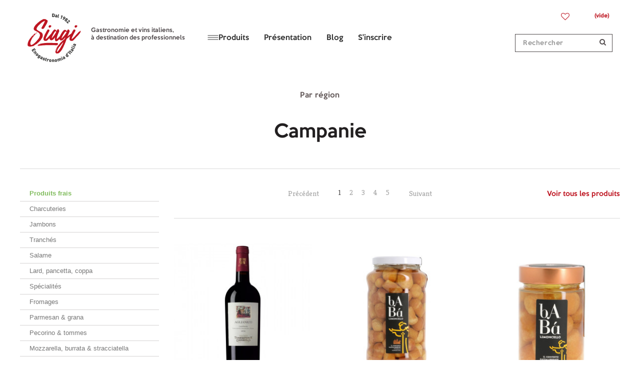

--- FILE ---
content_type: text/html; charset=utf-8
request_url: https://www.siagi.eu/234-campanie
body_size: 27172
content:
<!DOCTYPE HTML><html lang="fr-fr" ><head><meta charset="utf-8" /><title>Campanie - Siagi</title> <script data-keepinline="true">var cdcGtmApi = '//www.siagi.eu/module/cdc_googletagmanager/async';
    var ajaxShippingEvent = 1;
    var ajaxPaymentEvent = 1;

/* datalayer */
dataLayer = window.dataLayer || [];
    let cdcDatalayer = {"event":"view_item_list","pageCategory":"category","ecommerce":{"currency":"EUR","item_list_id":"cat_234","item_list_name":"Campanie","items":[{"item_id":"1173","item_name":"AGLIANICO TERREDORA 75CL","item_reference":"","index":1,"item_brand":"TERREDORA","item_category":"Vins et spiritueux","item_list_id":"cat_234","item_list_name":"Campanie","price":"8.66","quantity":1,"google_business_vertical":"retail"},{"item_id":"2200","item_name":"BABA AU LIMONCELLO IL CONVENTO 3KG","item_reference":"","index":2,"item_brand":"IL CONVENTO","item_category":"Epicerie","item_list_id":"cat_234","item_list_name":"Campanie","price":"43.82","quantity":1,"google_business_vertical":"retail"},{"item_id":"1719","item_name":"BABA AU LIMONCELLO IL CONVENTO 300G","item_reference":"","index":3,"item_brand":"IL CONVENTO","item_category":"Epicerie","item_list_id":"cat_234","item_list_name":"Campanie","price":"8.36","quantity":1,"google_business_vertical":"retail"},{"item_id":"2201","item_name":"BABA AU RHUM IL CONVENTO 3KG","item_reference":"","index":4,"item_brand":"IL CONVENTO","item_category":"Epicerie","item_list_id":"cat_234","item_list_name":"Campanie","price":"43.82","quantity":1,"google_business_vertical":"retail"},{"item_id":"1720","item_name":"BABA AU RHUM IL CONVENTO 300G","item_reference":"","index":5,"item_brand":"IL CONVENTO","item_category":"Epicerie","item_list_id":"cat_234","item_list_name":"Campanie","price":"8.36","quantity":1,"google_business_vertical":"retail"},{"item_id":"3519","item_name":"BABA AU RHUM IL CONVENTO 700 G","item_reference":"","index":6,"item_brand":"IL CONVENTO","item_category":"Epicerie","item_list_id":"cat_234","item_list_name":"Campanie","price":"13.82","quantity":1,"google_business_vertical":"retail"},{"item_id":"3520","item_name":"BABA LIMONCELLO IL CONVENTO 700 G","item_reference":"","index":7,"item_brand":"IL CONVENTO","item_category":"Epicerie","item_list_id":"cat_234","item_list_name":"Campanie","price":"13.82","quantity":1,"google_business_vertical":"retail"},{"item_id":"3517","item_name":"BUCATINI DI GRAGNANO BIO 500 G","item_reference":"","index":8,"item_brand":"MULINO DI GRAGNANO","item_category":"Epicerie","item_list_id":"cat_234","item_list_name":"Campanie","price":"3.08","quantity":1,"google_business_vertical":"retail"},{"item_id":"3109","item_name":"BURRATA DI BUFALA SORI 125G","item_reference":"","index":9,"item_brand":"SORI","item_category":"Produits frais","item_list_id":"cat_234","item_list_name":"Campanie","price":"2.47","quantity":1,"google_business_vertical":"retail"},{"item_id":"3650","item_name":"CALAMARATA BIO 500 G","item_reference":"","index":10,"item_brand":"MULINO DI GRAGNANO","item_category":"Epicerie","item_list_id":"cat_234","item_list_name":"Campanie","price":"3.08","quantity":1,"google_business_vertical":"retail"},{"item_id":"4194","item_name":"COFFRET CADEAU ITALIANAVERA","item_reference":"","index":11,"item_brand":false,"item_category":"Selections","item_list_id":"cat_234","item_list_name":"Campanie","price":"64","quantity":1,"google_business_vertical":"retail"},{"item_id":"2089","item_name":"CREME DE CITRON 20° 50CL IL CONVENTO","item_reference":"","index":12,"item_brand":"IL CONVENTO","item_category":"Vins et spiritueux","item_list_id":"cat_234","item_list_name":"Campanie","price":"18.73","quantity":1,"google_business_vertical":"retail"},{"item_id":"3227","item_name":"ELICONI BIO 500 G","item_reference":"","index":13,"item_brand":"MULINO DI GRAGNANO","item_category":"Epicerie","item_list_id":"cat_234","item_list_name":"Campanie","price":"3.14","quantity":1,"google_business_vertical":"retail"},{"item_id":"1179","item_name":"FALANGHINA TERREDORA 75 CL","item_reference":"","index":14,"item_brand":"TERREDORA","item_category":"Vins et spiritueux","item_list_id":"cat_234","item_list_name":"Campanie","price":"9.18","quantity":1,"google_business_vertical":"retail"},{"item_id":"1175","item_name":"FIANO DI AVELLINO TERREDORA 75CL","item_reference":"","index":15,"item_brand":"TERREDORA","item_category":"Vins et spiritueux","item_list_id":"cat_234","item_list_name":"Campanie","price":"11.22","quantity":1,"google_business_vertical":"retail"},{"item_id":"2877","item_name":"FUSILLETTI AL FERRETTO BIO 500 G IGP GRAGNANO","item_reference":"","index":16,"item_brand":"MULINO DI GRAGNANO","item_category":"Epicerie","item_list_id":"cat_234","item_list_name":"Campanie","price":"3.08","quantity":1,"google_business_vertical":"retail"},{"item_id":"2875","item_name":"FUSILLI BIO 500 G IGP GRAGNANO","item_reference":"","index":17,"item_brand":"MULINO DI GRAGNANO","item_category":"Epicerie","item_list_id":"cat_234","item_list_name":"Campanie","price":"3.08","quantity":1,"google_business_vertical":"retail"},{"item_id":"2870","item_name":"FUSILLONI BIO 500 G IGP GRAGNANO","item_reference":"","index":18,"item_brand":"MULINO DI GRAGNANO","item_category":"Epicerie","item_list_id":"cat_234","item_list_name":"Campanie","price":"3.08","quantity":1,"google_business_vertical":"retail"},{"item_id":"1177","item_name":"GRECO DI TUFO TERREDORA 75CL","item_reference":"","index":19,"item_brand":"TERREDORA","item_category":"Vins et spiritueux","item_list_id":"cat_234","item_list_name":"Campanie","price":"11.22","quantity":1,"google_business_vertical":"retail"},{"item_id":"1098","item_name":"LACRYMA CHRISTI BLANC A. CAPUTO 37.5 CL","item_reference":"","index":20,"item_brand":"A. CAPUTO","item_category":"Vins et spiritueux","item_list_id":"cat_234","item_list_name":"Campanie","price":"3.54","quantity":1,"google_business_vertical":"retail"},{"item_id":"47","item_name":"LACRYMA CHRISTI BLANC A. CAPUTO 75 CL","item_reference":"","index":21,"item_brand":"A. CAPUTO","item_category":"Vins et spiritueux","item_list_id":"cat_234","item_list_name":"Campanie","price":"6.27","quantity":1,"google_business_vertical":"retail"}]},"google_tag_params":{"ecomm_pagetype":"category","ecomm_category":"Campanie"},"userLogged":0,"userId":"guest_15835644"};
    dataLayer.push(cdcDatalayer);

/* call to GTM Tag */
(function(w,d,s,l,i){w[l]=w[l]||[];w[l].push({'gtm.start':
new Date().getTime(),event:'gtm.js'});var f=d.getElementsByTagName(s)[0],
j=d.createElement(s),dl=l!='dataLayer'?'&l='+l:'';j.async=true;j.src=
'https://www.googletagmanager.com/gtm.js?id='+i+dl;f.parentNode.insertBefore(j,f);
})(window,document,'script','dataLayer','GTM-WV24C9ZH');

/* async call to avoid cache system for dynamic data */
dataLayer.push({
  'event': 'datalayer_ready'
});</script> <meta name="generator" content="PrestaShop" /><meta name="robots" content="index,follow" /><meta name="viewport" content="width=device-width, minimum-scale=0.25, maximum-scale=1.6, initial-scale=1.0" /><meta name="apple-mobile-web-app-capable" content="yes" /><link rel="icon" type="image/vnd.microsoft.icon" href="/img/favicon.ico?1766145699" /><link rel="shortcut icon" type="image/x-icon" href="/img/favicon.ico?1766145699" /><link rel="icon" sizes="192x192" href="https://www.siagi.eu/themes/default-bootstrap/img/siagi_hd_fav.png"><link rel="icon" sizes="128x128" href="https://www.siagi.eu/themes/default-bootstrap/img/siagi_sd_fav.png"><link rel="apple-touch-icon" sizes="128x128" href="https://www.siagi.eu/themes/default-bootstrap/img/siagi_sd_fav.png"><link rel="apple-touch-icon-precomposed" sizes="128x128" href="https://www.siagi.eu/themes/default-bootstrap/img/siagi_sd_fav.png"><link rel="stylesheet" href="/themes/default-bootstrap/css/global.css" type="text/css" media="all" /><link rel="stylesheet" href="/themes/default-bootstrap/css/autoload/flexslider.css" type="text/css" media="all" /><link rel="stylesheet" href="/themes/default-bootstrap/css/autoload/highdpi.css" type="text/css" media="all" /><link rel="stylesheet" href="/themes/default-bootstrap/css/autoload/responsive-tables.css" type="text/css" media="all" /><link rel="stylesheet" href="/themes/default-bootstrap/css/autoload/styles-tag.css" type="text/css" media="all" /><link rel="stylesheet" href="/themes/default-bootstrap/css/autoload/uniform.default.css" type="text/css" media="all" /><link rel="stylesheet" href="/themes/default-bootstrap/css/autoload/w-emilien.css" type="text/css" media="all" /><link rel="stylesheet" href="/themes/default-bootstrap/css/product_list.css" type="text/css" media="all" /><link rel="stylesheet" href="/themes/default-bootstrap/css/category.css" type="text/css" media="all" /><link rel="stylesheet" href="/themes/default-bootstrap/css/scenes.css" type="text/css" media="all" /><link rel="stylesheet" href="/themes/default-bootstrap/css/modules/blockcart/blockcart.css" type="text/css" media="all" /><link rel="stylesheet" href="/js/jquery/plugins/bxslider/jquery.bxslider.css" type="text/css" media="all" /><link rel="stylesheet" href="/themes/default-bootstrap/css/modules/blockcontact/blockcontact.css" type="text/css" media="all" /><link rel="stylesheet" href="/themes/default-bootstrap/css/modules/blockmyaccountfooter/blockmyaccount.css" type="text/css" media="all" /><link rel="stylesheet" href="/themes/default-bootstrap/css/modules/blocksearch/blocksearch.css" type="text/css" media="all" /><link rel="stylesheet" href="/js/jquery/plugins/autocomplete/jquery.autocomplete.css" type="text/css" media="all" /><link rel="stylesheet" href="/themes/default-bootstrap/css/modules/blockuserinfo/blockuserinfo.css" type="text/css" media="all" /><link rel="stylesheet" href="/themes/default-bootstrap/css/modules/homefeatured/homefeatured.css" type="text/css" media="all" /><link rel="stylesheet" href="/modules/themeconfigurator/css/hooks.css" type="text/css" media="all" /><link rel="stylesheet" href="/modules/smartultimatevcaddons/smile_fonts/Defaults/Defaults.css" type="text/css" media="all" /><link rel="stylesheet" href="/modules/jscomposer/assets/css/js_composer.css" type="text/css" media="all" /><link rel="stylesheet" href="/modules/smartultimatevcaddons/assets/min-css/animate.min.css" type="text/css" media="all" /><link rel="stylesheet" href="/modules/smartultimatevcaddons/assets/min-css/style.min.css" type="text/css" media="all" /><link rel="stylesheet" href="/modules/smartultimatevcaddons/assets/min-css/vc-fronteditor.min.css" type="text/css" media="all" /><link rel="stylesheet" href="/modules/revsliderprestashop/views/css/rs-plugin/fonts/font-awesome/css/font-awesome.css" type="text/css" media="all" /><link rel="stylesheet" href="/modules/revsliderprestashop/views/css/rs-plugin/fonts/pe-icon-7-stroke/css/pe-icon-7-stroke.css" type="text/css" media="all" /><link rel="stylesheet" href="/modules/revsliderprestashop/views/css/rs-plugin/css/settings.css" type="text/css" media="all" /><link rel="stylesheet" href="/modules/revsliderprestashop/views/css/rs-plugin/css/static-captions.css" type="text/css" media="all" /><link rel="stylesheet" href="/modules/revsliderprestashop/views/css/rs-plugin/css/dynamic-captions.css" type="text/css" media="all" /><link rel="stylesheet" href="/modules/revsliderprestashop/views/css/css/front.css" type="text/css" media="all" /><link rel="stylesheet" href="/modules/scrolltop/scrolltop.css" type="text/css" media="all" /><link rel="stylesheet" href="/modules/mywordpressposts/views/css/mywordpressposts.css" type="text/css" media="all" /><link rel="stylesheet" href="/themes/default-bootstrap/css/modules/blockcategories/blockcategories.css" type="text/css" media="all" /><link rel="stylesheet" href="/modules/advansedwishlist/views/css/front.css" type="text/css" media="all" /><link rel="stylesheet" href="/js/jquery/plugins/fancybox/jquery.fancybox.css" type="text/css" media="all" /><link rel="stylesheet" href="/modules/productlabel/views/css/front.css" type="text/css" media="all" /><link rel="stylesheet" href="/modules/amazzingfilter/views/css/front.css" type="text/css" media="all" /><link rel="stylesheet" href="/modules/amazzingfilter/views/css/slider.css" type="text/css" media="all" /><link rel="stylesheet" href="/modules/amazzingfilter/views/css/custom.css" type="text/css" media="all" /><link rel="stylesheet" href="/modules/creativepopup/views/css/core/creativepopup.css?v=1.6.8" type="text/css" media="all" /><link rel="stylesheet" href="/modules/customfields/views/css/customfields_common.css" type="text/css" media="all" /><link rel="stylesheet" href="/modules/preorderandnotification/views/css/timeTo.css" type="text/css" media="all" /><link rel="stylesheet" href="/modules/preorderandnotification/views/css/sweetalert2.min.css" type="text/css" media="all" /><link rel="stylesheet" href="/modules/preorderandnotification/views/css/pos_label.css" type="text/css" media="all" />  <style type="text/css">@media(max-width:767px){#amazzing_filter{position:fixed;opacity:0;}}</style><meta id="cp-meta" name="generator" content="Powered by Creative Popup 1.6.8 - Multi-Purpose, Responsive, Parallax, Mobile-Friendly Popup Module for PrestaShop."><!--[CDATA[<div class="cp-popup"><form id="cp_4" name="cp_4" class="cp-ps-container fitvidsignore" method="post" action="/151-gressins-biscuits-apero?p=2" style="width:640px;height:360px;margin:0 auto;"><div class="cp-slide" data-cp="kenburnsscale:1.2;"><embed src="/modules/creativepopup/views/img/core/skins/noskin/nothumb.png" class="cp-tn" alt="Page thumbnail" /><h1 style="top:46px;left:50%;font-size:40px;color:#ffffff;" class="cp-l">Bienvenue chez <strong>Siagi</strong></h1><div style="top:105px;left:50%;text-align:center;color:#ffffff;font-size:20px;" class="cp-l">Vous &ecirc;tes un professionnel et souhaitez entrer en contact avec nous ?<br> L&rsquo;inscription vous donne un acc&egrave;s complet &agrave; notre catalogue.</div><div style="top:195px;left:50%;font-size:18px;" class="cp-l"><a href="https://www.siagi.eu/connexion?back=my-account" style="padding:10px 15px; border: 2px solid #be1622; border-radius:8px; text-decoration:none; color:white; background-color:#be1622; display:inline-block;"> Faire une demande d'inscription </a></div><div style="top:267px;left:50%;font-size:18px;" class="cp-l"><a href="https://www.siagi.eu/connexion?back=my-account" style="padding:10px 15px; border: 2px solid white; border-radius:8px; text-decoration:none; color:white; background-color:transparent; display:inline-block;"> J'ai d&eacute;j&agrave; un compte, je me connecte </a></div></div></form></div><js> cpjq("#cp_4").creativePopup({createdWith: '1.6.8', popupVersion: '1.6.8', type: 'popup', skin: 'noskin', popupShowOnTimeout: 7, popupWidth: 640, popupHeight: 360, repeatDays: 30, skinsPath: '/modules/creativepopup/views/css/core/skins/', plugins: ["popup"]}); </js> ]]-->  <link rel="stylesheet" href="//fonts.googleapis.com/css?family=Kreon:300,400,700|Open+Sans:300,600&amp;subset=latin,latin-ext" type="text/css" media="all" /></head><body id="category" class=" vinist- category category-234 category-campanie category-parent-168 show-left-column hide-right-column lang_fr user_is_not_logued"> <noscript><iframe src="https://www.googletagmanager.com/ns.html?id=GTM-WV24C9ZH" height="0" width="0" style="display:none;visibility:hidden"></iframe></noscript><div id="page"><div class="header-container"> <header id="header"><div><div class="container"><div class="row"><div id="header_logo"> <a href="https://www.siagi.eu/" title="Siagi"> <img class="logo img-responsive" src="https://www.siagi.eu/themes/default-bootstrap/img/siagi-logo.svg" alt="Siagi" width="107" height="99" /><h2 class="baseline"> Gastronomie et vins italiens,<br />&agrave; destination des professionnels</h2> </a></div><div id="block_top_menu" class="ets_mm_megamenu layout_layout1 hook-default single_layout ets-dir-ltr sticky_disabled"><div class="ets_mm_megamenu_content"><div class="ets_mm_megamenu_content_content"><button type="button" class="ybc-menu-toggle ybc-menu-btn" data-toggle="modal" data-target="#mobileMenuModal" aria-controls="mobileMenuModal" aria-expanded="false" aria-label="Ouvrir le menu"> <span class="ybc-menu-button-toggle_icon" aria-hidden="true"> <svg width="14" height="12" viewBox="0 0 14 12" xmlns="http://www.w3.org/2000/svg"> <path d="M13.72 9.84536V10.9887C13.72 11.1435 13.6634 11.2775 13.5503 11.3907C13.4371 11.5038 13.3032 11.5604 13.1483 11.5604H0.571667C0.41684 11.5604 0.282856 11.5038 0.169714 11.3907C0.0565712 11.2775 0 11.1435 0 10.9887V9.84536C0 9.69054 0.0565712 9.55655 0.169714 9.44341C0.282856 9.33027 0.41684 9.2737 0.571667 9.2737H13.1483C13.3032 9.2737 13.4371 9.33027 13.5503 9.44341C13.6634 9.55655 13.72 9.69054 13.72 9.84536ZM13.72 5.27203V6.41536C13.72 6.57019 13.6634 6.70417 13.5503 6.81732C13.4371 6.93046 13.3032 6.98703 13.1483 6.98703H0.571667C0.41684 6.98703 0.282856 6.93046 0.169714 6.81732C0.0565712 6.70417 0 6.57019 0 6.41536V5.27203C0 5.1172 0.0565712 4.98322 0.169714 4.87008C0.282856 4.75694 0.41684 4.70036 0.571667 4.70036H13.1483C13.3032 4.70036 13.4371 4.75694 13.5503 4.87008C13.6634 4.98322 13.72 5.1172 13.72 5.27203ZM13.72 0.698697V1.84203C13.72 1.99686 13.6634 2.13084 13.5503 2.24398C13.4371 2.35713 13.3032 2.4137 13.1483 2.4137H0.571667C0.41684 2.4137 0.282856 2.35713 0.169714 2.24398C0.0565712 2.13084 0 1.99686 0 1.84203V0.698697C0 0.543871 0.0565712 0.409886 0.169714 0.296744C0.282856 0.183601 0.41684 0.12703 0.571667 0.12703H13.1483C13.3032 0.12703 13.4371 0.183601 13.5503 0.296744C13.6634 0.409886 13.72 0.543871 13.72 0.698697Z" fill="black" /> </svg> </span> </button><nav id="ybc-menu" class="ybc-menu"><ul class="mm_menus_ul menu clearfix"><li class="mm_menus_li has-sub mm_has_sub"> <span class="mm_menu_content_title"> <span class="menu-icon-burger" aria-hidden="true"> <svg width="22" height="10" viewBox="0 0 22 10" xmlns="http://www.w3.org/2000/svg"> <line x1="0.5" y1="1" x2="21.5" y2="1" stroke="currentColor" /> <line x1="0.5" y1="5" x2="21.5" y2="5" stroke="currentColor" /> <line x1="0.5" y1="9" x2="21.5" y2="9" stroke="currentColor" /> </svg> </span> <span class="mm_arrow"></span> Produits </span> <span class="arrow closed"></span><div class="ets_mm_block"><div class="ets_mm_block_content"><ul class="mm_columns_ul ets_mm_categories"><li class="mm_blocks_li has-sub"> <span>Produits frais</span><ul class="mm_columns_ul"><li class="has-sub"> <a href="https://www.siagi.eu/145-charcuteries">Charcuteries</a></li><li class="has-sub"> <a href="https://www.siagi.eu/146-fromages">Fromages</a></li><li class="has-sub"> <a href="https://www.siagi.eu/147-antipasti">Antipasti</a></li><li class="has-sub"> <a href="https://www.siagi.eu/148-pates-fraiches">Pâtes fraiches</a></li><li class="has-sub"> <a href="https://www.siagi.eu/recherche?controller=search&amp;orderby=position&amp;orderway=desc&amp;search_query=arancinistreetfood&amp;submit_search=">Arancini &amp; street food Précommande</a></li><li class="has-sub"> <a href="https://www.siagi.eu/180-mozzarella-burrata-stracciatella">Ultra frais Précommande</a></li><li class="has-sub"> <a href="https://www.siagi.eu/150-plats-cuisines-gourmet">Plats cuisinés gourmet</a></li><li class="has-sub"> <a href="https://www.siagi.eu/149-desserts">Autres produits frais</a></li></ul></li><li class="mm_blocks_li has-sub"> <span>Épicerie salée</span><ul class="mm_columns_ul"><li class="has-sub"> <a href="https://www.siagi.eu/151-gressins-biscuits-apero">Gressins &amp; biscuits apéro</a></li><li class="has-sub"> <a href="https://www.siagi.eu/152-antipasti-sauces">Antipasti &amp; Sauces</a></li><li class="has-sub"> <a href="https://www.siagi.eu/153-pates-riz-polenta">Pâtes, riz &amp; polenta</a></li><li class="has-sub"> <a href="https://www.siagi.eu/164-a-base-de-truffe">A base de truffe</a></li><li class="has-sub"> <a href="https://www.siagi.eu/154-huile-dolive-balsamique">Huiles d’olive, vinaigres balsamiques &amp; condiments</a></li><li class="has-sub"> <a href="https://www.siagi.eu/155-ingredients-aides-culinaires">Ingrédients &amp; aides culinaires</a></li></ul></li><li class="mm_blocks_li has-sub"> <span>Épicerie sucrée</span><ul class="mm_columns_ul"><li class="has-sub"> <a href="https://www.siagi.eu/156-sucreries-desserts">Sucreries &amp; desserts</a></li><li class="has-sub"> <a href="https://www.siagi.eu/277-cafes">Cafés</a></li></ul></li><li class="mm_blocks_li has-sub"> <span>Boissons</span><ul class="mm_columns_ul"><li class="has-sub"> <a href="https://www.siagi.eu/157-sans-alcool">Sans alcool</a></li><li class="has-sub"> <a href="https://www.siagi.eu/158-vins-rouges">Vins rouges</a></li><li class="has-sub"> <a href="https://www.siagi.eu/159-vins-blancs">Vins blancs</a></li><li class="has-sub"> <a href="https://www.siagi.eu/160-vins-roses">Vins rosés</a></li><li class="has-sub"> <a href="https://www.siagi.eu/161-aperitifs">Apéritifs &amp; Bières</a></li><li class="has-sub"> <a href="https://www.siagi.eu/162-digestifs">Digestifs</a></li></ul></li><li class="mm_blocks_li"> <a href="https://www.siagi.eu/recherche?controller=search&amp;search_query=paques&amp;submit_search=">Colombes &amp; chocolat</a></li><li class="mm_blocks_li"> <a href="https://www.siagi.eu/recherche?controller=search&amp;search_query=panetoffr&amp;submit_search=">Panettones</a></li><li class="mm_blocks_li"> <a href="https://www.siagi.eu/163-nouveautes">Nouveautés</a></li><li class="mm_blocks_li"> <a href="https://www.siagi.eu/recherche?controller=search&amp;search_query=bonnesaffaires&amp;submit_search=">Bonnes affaires</a></li><li class="mm_blocks_li has-sub"> <span>Sélection</span><ul class="mm_columns_ul"><li class="has-sub"> <a href="https://www.siagi.eu/165-bio-slow-food">Bio &amp; Slowfood</a></li><li class="has-sub"> <a href="https://www.siagi.eu/167-accessoires">Accessoires</a></li><li class="has-sub"> <a href="https://www.siagi.eu/168-nos-produits-par-region">Par région</a></li></ul></li></ul></div></div></li><li class="mm_menus_li"> <a class="mm_menu_content_title" href="https://www.siagi.eu/content/7-presentation"> <span class="mm_title_txt">Présentation</span> </a></li><li class="mm_menus_li"> <a class="mm_menu_content_title" href="https://www.siagi-blog.eu/"> <span class="mm_title_txt">Blog</span> </a></li><li class="mm_menus_li"> <a class="mm_menu_content_title" href="https://www.siagi.eu/mon-compte"> <span class="mm_title_txt">S&#039;inscrire</span> </a></li></ul> </nav></div></div><div class="loupe"> <a href="#rechercher"> <img class="logo img-responsive" src="https://www.siagi.eu/themes/default-bootstrap/img/loupe.png" width="17" height="17" alt="Rechercher" /> </a></div></div><div id="mobileMenuModal" class="modal fade mobile-menu" tabindex="-1" role="dialog" aria-labelledby="mobileMenuLabel"><div class="modal-dialog" role="document"><div class="modal-content"><div class="modal-header"> <button type="button" class="close" data-dismiss="modal" aria-label="Fermer"> <svg width="24" height="24" viewBox="0 0 32 32" fill="none" stroke="black" stroke-width="3" stroke-linecap="round" xmlns="http://www.w3.org/2000/svg"> <line x1="8" y1="8" x2="24" y2="24"></line> <line x1="24" y1="8" x2="8" y2="24"></line> </svg> </button><h4 class="modal-title" id="mobileMenuLabel">Menu</h4></div><div class="modal-body"><ul class="list-group mmob-menu"><li class="list-group-item"> <span class="mmob-section-title"> Produits </span><div class="mmob-section-body"><ul class="list-group mmob-sub"><li class="list-group-item"> <a class="mmob-toggle" data-toggle="collapse" href="#mml2_0_0" aria-expanded="false" aria-controls="mml2_0_0"> Produits frais <span class="mmob-caret" aria-hidden="true"></span> </a><div id="mml2_0_0" class="panel-collapse collapse"><ul class="list-group mmob-sub"><li class="list-group-item"> <a href="https://www.siagi.eu/145-charcuteries">Charcuteries</a></li><li class="list-group-item"> <a href="https://www.siagi.eu/146-fromages">Fromages</a></li><li class="list-group-item"> <a href="https://www.siagi.eu/147-antipasti">Antipasti</a></li><li class="list-group-item"> <a href="https://www.siagi.eu/148-pates-fraiches">Pâtes fraiches</a></li><li class="list-group-item"> <a href="https://www.siagi.eu/recherche?controller=search&amp;orderby=position&amp;orderway=desc&amp;search_query=arancinistreetfood&amp;submit_search=">Arancini &amp; street food Précommande</a></li><li class="list-group-item"> <a href="https://www.siagi.eu/180-mozzarella-burrata-stracciatella">Ultra frais Précommande</a></li><li class="list-group-item"> <a href="https://www.siagi.eu/150-plats-cuisines-gourmet">Plats cuisinés gourmet</a></li><li class="list-group-item"> <a href="https://www.siagi.eu/149-desserts">Autres produits frais</a></li></ul></div></li><li class="list-group-item"> <a class="mmob-toggle" data-toggle="collapse" href="#mml2_0_1" aria-expanded="false" aria-controls="mml2_0_1"> Épicerie salée <span class="mmob-caret" aria-hidden="true"></span> </a><div id="mml2_0_1" class="panel-collapse collapse"><ul class="list-group mmob-sub"><li class="list-group-item"> <a href="https://www.siagi.eu/151-gressins-biscuits-apero">Gressins &amp; biscuits apéro</a></li><li class="list-group-item"> <a href="https://www.siagi.eu/152-antipasti-sauces">Antipasti &amp; Sauces</a></li><li class="list-group-item"> <a href="https://www.siagi.eu/153-pates-riz-polenta">Pâtes, riz &amp; polenta</a></li><li class="list-group-item"> <a href="https://www.siagi.eu/164-a-base-de-truffe">A base de truffe</a></li><li class="list-group-item"> <a href="https://www.siagi.eu/154-huile-dolive-balsamique">Huiles d’olive, vinaigres balsamiques &amp; condiments</a></li><li class="list-group-item"> <a href="https://www.siagi.eu/155-ingredients-aides-culinaires">Ingrédients &amp; aides culinaires</a></li></ul></div></li><li class="list-group-item"> <a class="mmob-toggle" data-toggle="collapse" href="#mml2_0_2" aria-expanded="false" aria-controls="mml2_0_2"> Épicerie sucrée <span class="mmob-caret" aria-hidden="true"></span> </a><div id="mml2_0_2" class="panel-collapse collapse"><ul class="list-group mmob-sub"><li class="list-group-item"> <a href="https://www.siagi.eu/156-sucreries-desserts">Sucreries &amp; desserts</a></li><li class="list-group-item"> <a href="https://www.siagi.eu/277-cafes">Cafés</a></li></ul></div></li><li class="list-group-item"> <a class="mmob-toggle" data-toggle="collapse" href="#mml2_0_3" aria-expanded="false" aria-controls="mml2_0_3"> Boissons <span class="mmob-caret" aria-hidden="true"></span> </a><div id="mml2_0_3" class="panel-collapse collapse"><ul class="list-group mmob-sub"><li class="list-group-item"> <a href="https://www.siagi.eu/157-sans-alcool">Sans alcool</a></li><li class="list-group-item"> <a href="https://www.siagi.eu/158-vins-rouges">Vins rouges</a></li><li class="list-group-item"> <a href="https://www.siagi.eu/159-vins-blancs">Vins blancs</a></li><li class="list-group-item"> <a href="https://www.siagi.eu/160-vins-roses">Vins rosés</a></li><li class="list-group-item"> <a href="https://www.siagi.eu/161-aperitifs">Apéritifs &amp; Bières</a></li><li class="list-group-item"> <a href="https://www.siagi.eu/162-digestifs">Digestifs</a></li></ul></div></li><li class="list-group-item"> <a href="https://www.siagi.eu/recherche?controller=search&amp;search_query=paques&amp;submit_search=">Colombes &amp; chocolat</a></li><li class="list-group-item"> <a href="https://www.siagi.eu/recherche?controller=search&amp;search_query=panetoffr&amp;submit_search=">Panettones</a></li><li class="list-group-item"> <a href="https://www.siagi.eu/163-nouveautes">Nouveautés</a></li><li class="list-group-item"> <a href="https://www.siagi.eu/recherche?controller=search&amp;search_query=bonnesaffaires&amp;submit_search=">Bonnes affaires</a></li><li class="list-group-item"> <a class="mmob-toggle" data-toggle="collapse" href="#mml2_0_8" aria-expanded="false" aria-controls="mml2_0_8"> Sélection <span class="mmob-caret" aria-hidden="true"></span> </a><div id="mml2_0_8" class="panel-collapse collapse"><ul class="list-group mmob-sub"><li class="list-group-item"> <a href="https://www.siagi.eu/165-bio-slow-food">Bio &amp; Slowfood</a></li><li class="list-group-item"> <a href="https://www.siagi.eu/167-accessoires">Accessoires</a></li><li class="list-group-item"> <a href="https://www.siagi.eu/168-nos-produits-par-region">Par région</a></li></ul></div></li></ul></div></li><li class="list-group-item"> <a class="mmob-lv1-link" href="https://www.siagi.eu/content/7-presentation"> Présentation </a></li><li class="list-group-item"> <a class="mmob-lv1-link" href="https://www.siagi-blog.eu/"> Blog </a></li><li class="list-group-item"> <a class="mmob-lv1-link" href="https://www.siagi.eu/mon-compte"> S&#039;inscrire </a></li></ul></div></div></div></div><div class="header-modules"><style>.wishlist i, .wish_link i{
color: ;
}</style>  <div id="block_wishlist_top"><div class="wish_link wish_link_16"> <i class="icon-heart"></i><div class="allert_note"><div class="block_content">Vous devez être connecté à votre compte client</div></div></div></div><div class="clearfix header-shipping-cart"><div class="shopping_cart"> <a href="https://www.siagi.eu/commande" title="Voir mon panier" rel="nofollow"> <span class="ajax_cart_quantity unvisible">0,00 €</span> <span class="ajax_cart_total unvisible"> </span> <span class="ajax_cart_no_product">(vide)</span> </a><div class="cart_block block exclusive"><div class="block_content"><div class="cart_block_list"><p class="cart-buttons"> <a id="button_order_cart" class="btn btn-default button button-small" href="https://www.siagi.eu/commande" title="Voir mon panier" rel="nofollow"> <span> Voir mon panier </span> </a></p><div class="cart-prices"><div class="cart-prices-line last-line"> <span class="price cart_block_total ajax_block_cart_total">0,00 €</span></div></div><p class="cart_block_no_products"> Aucun produit</p></div></div></div></div></div></div><div id="header_user" > <a href="https://www.siagi.eu/mon-compte" title="Voir mon compte client" rel="nofollow"><span class="mobornot"></span></a><div id="header_user_info"> Buongiorno <a href="https://www.siagi.eu/mon-compte" title="Identifiez-vous" class="login" rel="nofollow">Connexion</a></div></div><div class="searchblock-content" id="rechercher"><div id="search_block_top" class="col-sm-4 clearfix"><form id="searchbox" method="get" action="//www.siagi.eu/recherche" > <input type="hidden" name="controller" value="search" /> <input type="hidden" name="orderby" value="position" /> <input type="hidden" name="orderway" value="desc" /> <input class="search_query form-control" type="text" id="search_query_top" name="search_query" placeholder="Rechercher" value="" /> <button type="submit" name="submit_search" class="btn btn-default button-search"><br/><a href="#" class="notdisplay">Fermer</a> <span>Rechercher</span> </button></form></div></div></div></div></div> </header></div><div class="columns-container"><div id="columns" class="container"><div id="slider_row" class="row"></div><div class="row"><div class="category_header"><h2>Par région</h2><h1 class="page-heading product-listing"> <span class="cat-name">Campanie</span></h1></div><div class="row"><div id="left_column" class="column col-xs-12 col-sm-3"><div id="categories_block_left" class="block"><div class="block_content"><ul class="tree dhtml"><li id="blockcategories-menu-140"> <a href="https://www.siagi.eu/140-produits-frais" class="" title=""> Produits frais </a><ul><li id="blockcategories-menu-145"> <a href="https://www.siagi.eu/145-charcuteries" class="" title="Parme, San Daniele, coppa, mortadelle, des noms connus des gastronomes. Pourtant, les meilleurs sont rarement proposés sur le marché français… Dénichez dans notre gamme plus de 70 spécialités telles que le culatello di Zibello, le lard de Colonnata, le guanciale ou la bresaola de bufala. A côté des meilleurs classiques, bien entendu. Issus des filières les plus qualitatives, dans lesquelles le bon gras de porcs élevés patiemment jusqu’à 200kg limite l’usage du sel et des conservateurs. Goûtez, vous verrez."> Charcuteries </a><ul><li id="blockcategories-menu-173"> <a href="https://www.siagi.eu/173-jambons" class="" title=""> Jambons </a></li><li id="blockcategories-menu-293"> <a href="https://www.siagi.eu/293-tranches" class="" title=""> Tranchés </a></li><li id="blockcategories-menu-174"> <a href="https://www.siagi.eu/174-salame" class="" title=""> Salame </a></li><li id="blockcategories-menu-175"> <a href="https://www.siagi.eu/175-lard-pancetta-coppa" class="" title=""> Lard, pancetta, coppa </a></li><li class="last" id="blockcategories-menu-177"> <a href="https://www.siagi.eu/177-specialites" class="" title=""> Spécialités </a></li></ul></li><li id="blockcategories-menu-146"> <a href="https://www.siagi.eu/146-fromages" class="" title="L’Italie, l’autre pays du fromage. Des spécialités à forte personnalité, faisant la part belle au lait de brebis et de vache. L’identité régionale est là encore très forte, chaque provincia , chaque paese ayant SON fromage, souvent reconnu par un label (DOP, IGP). Parmesan, oui mais de montagne ou de vache rousse, mozzarella, oui mais de bufala campana, pecorino, gorgonzola, provolone, visitez notre gamme de plus de 50 spécialités, pour la coupe ou la cuisine."> Fromages </a><ul><li id="blockcategories-menu-178"> <a href="https://www.siagi.eu/178-parmesans-granas" class="" title=""> Parmesan &amp; grana </a></li><li id="blockcategories-menu-179"> <a href="https://www.siagi.eu/179-pecorinos-tommes" class="" title=""> Pecorino &amp; tommes </a></li><li id="blockcategories-menu-180"> <a href="https://www.siagi.eu/180-mozzarella-burrata-stracciatella" class="" title="En raison de la courte DLC de nos produits ultra frais, nous vous recommandons vivement d’utiliser le système de précommande. Si vous souhaitez commander une grande quantité ou garantir la disponibilité de vos mozzarellas, pensez à passer votre précommande au moins une semaine à l&#039;avance.&nbsp;Pour plus de détails, consultez nos&nbsp; FAQ &nbsp;."> Mozzarella, burrata &amp; stracciatella </a></li><li id="blockcategories-menu-181"> <a href="https://www.siagi.eu/181-ricotta-mascarpone" class="" title=""> Ricotta &amp; mascarpone </a></li><li class="last" id="blockcategories-menu-182"> <a href="https://www.siagi.eu/182-specialites" class="" title=""> Spécialités </a></li></ul></li><li id="blockcategories-menu-147"> <a href="https://www.siagi.eu/147-antipasti" class="" title="Spécialité italienne à cheval entre l’apéritif, le tapas et l’entrée, les antipasti sont des légumes, des champignons ou des produits de la mer grillés frais puis conservés de façon naturelle, dans l’huile ( sottoli ) ou le vinaigre ( sottaceti ). Incontournables en service traiteur, les antipasti sont des produits gourmands et sains, pour des apéritifs conviviaux."> Antipasti </a><ul><li id="blockcategories-menu-183"> <a href="https://www.siagi.eu/183-a-base-de-legumes" class="" title=""> À base de légumes </a></li><li class="last" id="blockcategories-menu-184"> <a href="https://www.siagi.eu/184-a-base-de-poisson-involtini" class="" title=""> À base de poisson &amp; fromage </a></li></ul></li><li id="blockcategories-menu-148"> <a href="https://www.siagi.eu/148-pates-fraiches" class="" title="Des pâtes, des pâtes, oui mais des bonnes si possible ! Quel point commun entre une pâte artisanale de Gragnano - extrudée au bronze massif, séchée naturellement pendant plus de 3 jours, demandant 30’ de cuisson – et une nouille produite au lance-pierre et séchée à 90°C pendant quelques heures, cuite en&nbsp;5’ ? Ce sont des pâtes en effet. Tout comme Fiat et Ferrari sont des voitures."> Pâtes fraiches </a></li><li id="blockcategories-menu-150"> <a href="https://www.siagi.eu/150-plats-cuisines-gourmet" class="" title="Savoureux, sains, prêts à l&#039;emploi. Tels sont les maîtres mots de la gamme de plats cuisinés gourmet frais (DLC&nbsp;30 jours en production) que nous vous proposons. Des recettes traditionnelles, élaborées par une petite affaire familiale d&#039;Emilie Romagne, sans conservateurs ni arômes. Où l&#039;on (re)découvre que les ravioli en boite, les lasagnes à la bolognaise fades et indigestes, ce n&#039;est pas l&#039;Italie..."> Plats cuisinés gourmet </a></li><li class="last" id="blockcategories-menu-149"> <a href="https://www.siagi.eu/149-desserts" class="" title=""> Autres produits frais </a></li></ul></li><li id="blockcategories-menu-142"> <a href="https://www.siagi.eu/142-boissons" class="" title=""> Vins et spiritueux </a><ul><li id="blockcategories-menu-157"> <a href="https://www.siagi.eu/157-sans-alcool" class="" title=""> Sans alcool </a></li><li id="blockcategories-menu-158"> <a href="https://www.siagi.eu/158-vins-rouges" class="" title="Nous vendons des vins italiens à Bordeaux depuis plus de 35 ans. Une seule raison à cela: très tôt nous nous sommes intéressés à des vignerons traditionnels, ancrés sur des terroirs de qualité, proposant au juste prix des vins issus de cépages autochtones. Vous trouverez également dans notre cave plus de 200 étiquettes, de €3 à plus de €200 la bouteille, couvrant les principales origines géographiques, des plus grands noms (Sassicaia, Gaja, Dal Forno, Solaia...) aux vins de consommation plus quotidienne (Bardolino, Lambrusco, Chianti)."> Vins rouges </a></li><li id="blockcategories-menu-159"> <a href="https://www.siagi.eu/159-vins-blancs" class="" title="Nous vendons des vins italiens à Bordeaux depuis plus de 35 ans. Une seule raison à cela: très tôt nous nous sommes intéressés à des vignerons traditionnels, ancrés sur des terroirs de qualité, proposant au juste prix des vins issus de cépages autochtones. Vous trouverez également dans notre cave plus de 200 étiquettes, de €3 à plus de €200 la bouteille, couvrant les principales origines géographiques, des plus grands noms (Sassicaia, Gaja, Dal Forno, Solaia...) aux vins de consommation plus quotidienne (Bardolino, Lambrusco, Chianti)."> Vins blancs </a></li><li id="blockcategories-menu-160"> <a href="https://www.siagi.eu/160-vins-roses" class="" title="Nous vendons des vins italiens à Bordeaux depuis plus de 35 ans. Une seule raison à cela: très tôt nous nous sommes intéressés à des vignerons traditionnels, ancrés sur des terroirs de qualité, proposant au juste prix des vins issus de cépages autochtones. Vous trouverez également dans notre cave plus de 200 étiquettes, de €3 à plus de €200 la bouteille, couvrant les principales origines géographiques, des plus grands noms (Sassicaia, Gaja, Dal Forno, Solaia...) aux vins de consommation plus quotidienne (Bardolino, Lambrusco, Chianti)."> Vins rosés </a></li><li id="blockcategories-menu-161"> <a href="https://www.siagi.eu/161-aperitifs" class="" title="A côté du désormais incontournable Spritz, des traditionnels Marsala, Bitter et Vermouth, l’Italie propose des apéritifs moins connus comme le lait d’amande (Sicile), le chinotto (agrume de Ligurie) ou les chics sodas vintage Abbondio. A découvrir si l’on souhaite se différencier."> Apéritifs </a></li><li class="last" id="blockcategories-menu-162"> <a href="https://www.siagi.eu/162-digestifs" class="" title="Grappa, amaretto, limoncello, sambuca, amaro, mirto : ces noms sont connus, mais les recettes traditionnelles sont souvent oubliées. Goûtez un amaretto fait à base d’infusion de biscuits amaretti ou un limoncello à base de citrons AOC d’Amalfi, vous ferez là encore l’expérience d’un produit différent."> Digestifs </a><ul><li id="blockcategories-menu-226"> <a href="https://www.siagi.eu/226-amaretto" class="" title=""> Amaretto </a></li><li id="blockcategories-menu-227"> <a href="https://www.siagi.eu/227-grappa" class="" title=""> Grappa </a></li><li id="blockcategories-menu-228"> <a href="https://www.siagi.eu/228-limoncello" class="" title=""> Limoncello </a></li><li id="blockcategories-menu-229"> <a href="https://www.siagi.eu/229-liqueurs" class="" title=""> Liqueurs </a></li><li class="last" id="blockcategories-menu-230"> <a href="https://www.siagi.eu/230-specialites" class="" title=""> Spécialités </a></li></ul></li></ul></li><li id="blockcategories-menu-141"> <a href="https://www.siagi.eu/141-epicerie" class="" title=""> Epicerie </a><ul><li id="blockcategories-menu-151"> <a href="https://www.siagi.eu/151-gressins-biscuits-apero" class="" title="Tout le monde connaît les grissini fades généreusement offerts sur les tables ordinaires… Avez-vous déjà goûté des gressins artisanaux, au saindoux, faits à la main ? Des gressins avec&nbsp;23% de graines de sésame ? Des crostini, taralli et langues de belle-mère sans friture ni sel ? Essayez, vos clients reviendront."> Gressins &amp; biscuits apéro </a><ul><li id="blockcategories-menu-185"> <a href="https://www.siagi.eu/185-gressini" class="" title=""> Gressini </a></li><li id="blockcategories-menu-186"> <a href="https://www.siagi.eu/186-ghiottina-langues" class="" title=""> Ghiottina &amp; langues </a></li><li id="blockcategories-menu-187"> <a href="https://www.siagi.eu/187-taralli-crostini" class="" title=""> Taralli &amp; crostini </a></li><li class="last" id="blockcategories-menu-188"> <a href="https://www.siagi.eu/188-biscuits-aperitifs" class="" title=""> Biscuits apéritifs </a></li></ul></li><li id="blockcategories-menu-152"> <a href="https://www.siagi.eu/152-antipasti-sauces" class="" title="Spécialité italienne à cheval entre l’apéritif, le tapas et l’entrée, les antipasti sont des légumes, des champignons ou des produits de la mer grillés frais puis conservés dans l’huile (sottoli) ou le vinaigre (sottaceti). Incontournables en service traiteur, les antipasti sont des produits gourmands et sains, pour des apéritifs conviviaux."> Antipasti &amp; sauces </a><ul><li id="blockcategories-menu-189"> <a href="https://www.siagi.eu/189-legumes" class="" title=""> Légumes </a></li><li id="blockcategories-menu-190"> <a href="https://www.siagi.eu/190-sauces" class="" title=""> Sauces </a></li><li id="blockcategories-menu-191"> <a href="https://www.siagi.eu/191-champignons" class="" title=""> Champignons </a></li><li id="blockcategories-menu-192"> <a href="https://www.siagi.eu/192-cremes-de-legumes" class="" title=""> Crèmes de légumes </a></li><li id="blockcategories-menu-193"> <a href="https://www.siagi.eu/193-a-base-de-truffes" class="" title=""> Truffes </a></li><li id="blockcategories-menu-194"> <a href="https://www.siagi.eu/194-produits-de-la-mer" class="" title=""> Produits de la mer </a></li><li id="blockcategories-menu-195"> <a href="https://www.siagi.eu/195-olives" class="" title=""> Olives </a></li><li id="blockcategories-menu-196"> <a href="https://www.siagi.eu/196-pesto" class="" title=""> Pesto </a></li><li id="blockcategories-menu-197"> <a href="https://www.siagi.eu/197-legumes-farcis" class="" title=""> Légumes farcis </a></li><li class="last" id="blockcategories-menu-198"> <a href="https://www.siagi.eu/198-capres" class="" title=""> Câpres </a></li></ul></li><li id="blockcategories-menu-153"> <a href="https://www.siagi.eu/153-pates-riz-polenta" class="" title="Des pâtes, des pâtes, oui mais des bonnes… Quel point commun entre une pâte artisanale de Gragnano - extrudée au bronze massif, séchée naturellement pendant plus de 3 jours, demandant 30’ de cuisson – et une nouille produite au lance-pierre et séchée à 90° pendant quelques heures, cuite en maximum 5’ ? Ce sont des pâtes en effet. Tout comme Fiat et Ferrari sont des voitures."> Pâtes, riz &amp; polenta </a><ul><li id="blockcategories-menu-199"> <a href="https://www.siagi.eu/199-pates-artisanales-de-gragnano" class="" title=""> Pâtes artisanales de Gragnano </a></li><li id="blockcategories-menu-200"> <a href="https://www.siagi.eu/200-pates-artisanales" class="" title=""> Pâtes artisanales </a></li><li id="blockcategories-menu-201"> <a href="https://www.siagi.eu/201-pates-artisanales-aux-oeufs" class="" title=""> Pâtes artisanales aux oeufs </a></li><li id="blockcategories-menu-202"> <a href="https://www.siagi.eu/202-pates-de-couleur" class="" title=""> Pâtes de couleur </a></li><li id="blockcategories-menu-203"> <a href="https://www.siagi.eu/203-pates-aromatisees" class="" title=""> Pâtes aromatisées </a></li><li id="blockcategories-menu-204"> <a href="https://www.siagi.eu/204-riz" class="" title=""> Riz </a></li><li id="blockcategories-menu-205"> <a href="https://www.siagi.eu/205-risotti" class="" title=""> Risotti </a></li><li id="blockcategories-menu-206"> <a href="https://www.siagi.eu/206-minestrone-polenta-legumes-secs" class="" title=""> Minestrone &amp; polenta &amp; légumes secs </a></li><li class="last" id="blockcategories-menu-207"> <a href="https://www.siagi.eu/207-pates-restauration" class="" title=""> Pâtes restauration </a></li></ul></li><li id="blockcategories-menu-154"> <a href="https://www.siagi.eu/154-huile-dolive-balsamique" class="" title="L’Italie regorge de condiments naturels pour accommoder sa cuisine traditionnelle de produits frais. La subtilité de l’huile d’olive taggiasca de Ligurie, l’équilibre parfait du Vinaigre Balsamique Traditionnel de Modène , la puissance aromatique de la bottarga ou de la truffe blanche d’Alba , exemples parmi tant d’autres de la richesse exceptionnelle de la culture culinaire italienne."> Huiles d’olive, vinaigres balsamiques &amp; condiments </a><ul><li id="blockcategories-menu-208"> <a href="https://www.siagi.eu/208-huile-d-olive" class="" title=""> Huile d&#039;olive </a></li><li id="blockcategories-menu-209"> <a href="https://www.siagi.eu/209-vinaigres-balsamiques" class="" title=""> Vinaigres balsamiques </a></li><li class="last" id="blockcategories-menu-210"> <a href="https://www.siagi.eu/210-epices-condiments" class="" title=""> Épices &amp; condiments </a></li></ul></li><li id="blockcategories-menu-156"> <a href="https://www.siagi.eu/156-sucreries-desserts" class="" title="Amaretti, cantuccini, panforte, riciarelli, giandujotti , nougats piémontais, quelques exemples de spécialités italiennes connues des amateurs de bonnes choses. Pourquoi les décevoir en&nbsp;proposant de pâles copies de la recette traditionnelle, gorgées de sucre pour masquer l’absence des ingrédients nobles qui en font le charme ? Nous ne vous proposons que du bon. Parce que l&#039;Italie, la vraie, c&#039;est celle du bon."> Sucreries &amp; desserts </a><ul><li id="blockcategories-menu-216"> <a href="https://www.siagi.eu/216-amaretti" class="" title=""> Amaretti </a></li><li id="blockcategories-menu-217"> <a href="https://www.siagi.eu/217-cantuccini-panforte" class="" title=""> Cantuccini &amp; panforte </a></li><li id="blockcategories-menu-218"> <a href="https://www.siagi.eu/218-nougats" class="" title=""> Nougats &amp; crèmes </a></li><li id="blockcategories-menu-219"> <a href="https://www.siagi.eu/219-chocolats-truffes" class="" title=""> Chocolats &amp; truffes </a></li><li id="blockcategories-menu-220"> <a href="https://www.siagi.eu/220-pastilles-bonbons" class="" title=""> Pastilles &amp; bonbons </a></li><li id="blockcategories-menu-221"> <a href="https://www.siagi.eu/221-marmelade-miel-marrons" class="" title=""> Marmelade &amp; miel &amp; marrons </a></li><li id="blockcategories-menu-222"> <a href="https://www.siagi.eu/222-cafes-gourmands" class="" title=""> Cafés gourmands </a></li><li id="blockcategories-menu-223"> <a href="https://www.siagi.eu/223-autres-biscuits" class="" title=""> Autres biscuits </a></li><li id="blockcategories-menu-224"> <a href="https://www.siagi.eu/224-baba-amarena-fruits-au-sirop" class="" title=""> Baba &amp; amarena &amp; fruits au sirop </a></li><li class="last" id="blockcategories-menu-225"> <a href="https://www.siagi.eu/225-panettones" class="" title="Vous pouvez contacter votre responsable commercial si vous souhaitez en commander."> Panettones </a></li></ul></li><li id="blockcategories-menu-155"> <a href="https://www.siagi.eu/155-ingredients-aides-culinaires" class="" title="Farine, tomate, fior di latte: la sélection judicieuse des ingrédients est fondamentale pour obtenir une bonne pizza, savoureuse, briochée, légère, digeste. Essayez, vos clients feront la différence."> Ingrédients &amp; aides culinaires </a><ul><li id="blockcategories-menu-211"> <a href="https://www.siagi.eu/211-farines-semoules" class="" title=""> Farines &amp; semoules </a></li><li id="blockcategories-menu-212"> <a href="https://www.siagi.eu/212-aides-culinaires" class="" title=""> Aides culinaires </a></li><li id="blockcategories-menu-213"> <a href="https://www.siagi.eu/213-conserves-de-tomates" class="" title=""> Conserves de tomates </a></li><li id="blockcategories-menu-214"> <a href="https://www.siagi.eu/214-preparation-pour-desserts" class="" title=""> Préparation pour desserts </a></li><li class="last" id="blockcategories-menu-215"> <a href="https://www.siagi.eu/215-a-base-de-truffes" class="" title=""> À base de truffes </a></li></ul></li><li id="blockcategories-menu-277"> <a href="https://www.siagi.eu/277-cafes" class="" title=""> Cafés </a></li><li class="last" id="blockcategories-menu-164"> <a href="https://www.siagi.eu/164-a-base-de-truffe" class="" title="La truffe est à la mode. Trop peut-être. Des produits gorgés d&#039;arômes chimiques indigestes ont envahi le marché. Pour notre part, nous avons fait il y a de nombreuses années le choix du 100% bio . Une gamme confidentielle de produits truffés délicats au nez et en bouche , fruit du travail artisanal d&#039;Alessandro Benvenuti et de sa femme Luigina, au coeur de la campagne des Marche."> A base de truffe </a></li></ul></li><li id="blockcategories-menu-144"> <a href="https://www.siagi.eu/144-catalogue" class="" title=""> Produits </a></li><li id="blockcategories-menu-143"> <a href="https://www.siagi.eu/143-selection" class="" title=""> Sélections </a><ul><li id="blockcategories-menu-165"> <a href="https://www.siagi.eu/165-bio-slow-food" class="" title="L&#039;Italie est historiquement à l&#039;avant garde dans la préservation du patrimoine culinaire. L&#039;agriculture biologique y est beaucoup plus installée qu&#039;en France. Il n&#039;est donc pas surprenant qu&#039;un mouvement comme Slow Food (conservatoire du bien manger pour résumer à l&#039;extrême sa mission)&nbsp;y ait vu le jour&nbsp;dans les années 80. Bon, propre et juste, tel est le slogan de ce mouvement,&nbsp;auquel nous sommes associés. Sans militantisme naïf mais simplement par goût des bonnes choses."> Biologiques &amp; Slowfood </a></li><li id="blockcategories-menu-167"> <a href="https://www.siagi.eu/167-accessoires" class="" title="Nous ne sommes pas revendeurs de matériel. Simplement amateurs d&#039;objets pratiques ou de beaux outils. Vous cherchez un trancheur Berkel authentique, une machine à pâtes efficace ? Interrogez-nous, nous pouvons vous aider."> Accessoires </a></li><li class="last" id="blockcategories-menu-168"> <a href="https://www.siagi.eu/168-nos-produits-par-region" class="" title="Du fait d&#039;une histoire millénaire et d&#039;une géographie étendue (1.400km du Val d&#039;Aoste à la Sicile), les 20 régions italiennes proposent une richesse culinaire inégalée . Des traditions agricoles fortes , ancrées dans des terroirs typés , sont fièrement défendues par des populations attachées au paese (village) et à ses habitudes de consommation alimentaire. Près de la moitié des AOC européennes sont d&#039;origine italienne , confirmant l&#039; excellence du pays dans le domaine de la gastronomie , qu&#039;elle soit quotidienne ou d&#039;exception. Au même titre que la mode, l&#039;automobile ou le design, le drapeau italien est connu dans le monde entier pour ses Vinaigres Balsamiques Traditionnels ou sa Truffe Blanche d Alba. Exotisme , consommation ethnique et diète méditerranéenne font de la gastronomie italienne une halte incontournable dans le panorama des bonnes choses de notre monde."> Par région </a><ul><li id="blockcategories-menu-231"> <a href="https://www.siagi.eu/231-abruzzes" class="" title=""> Abruzzes </a></li><li id="blockcategories-menu-232"> <a href="https://www.siagi.eu/232-basilicate" class="" title=""> Basilicate </a></li><li id="blockcategories-menu-233"> <a href="https://www.siagi.eu/233-calabre" class="" title=""> Calabre </a></li><li id="blockcategories-menu-234"> <a href="https://www.siagi.eu/234-campanie" class="selected" title=""> Campanie </a></li><li id="blockcategories-menu-235"> <a href="https://www.siagi.eu/235-emilie-romagne" class="" title=""> Emilie Romagne </a></li><li id="blockcategories-menu-236"> <a href="https://www.siagi.eu/236-friuli" class="" title=""> Friuli </a></li><li id="blockcategories-menu-237"> <a href="https://www.siagi.eu/237-lazio" class="" title=""> Lazio </a></li><li id="blockcategories-menu-238"> <a href="https://www.siagi.eu/238-ligurie" class="" title=""> Ligurie </a></li><li id="blockcategories-menu-239"> <a href="https://www.siagi.eu/239-lombardie" class="" title=""> Lombardie </a></li><li id="blockcategories-menu-240"> <a href="https://www.siagi.eu/240-marche" class="" title=""> Marche </a></li><li id="blockcategories-menu-241"> <a href="https://www.siagi.eu/241-molise" class="" title=""> Molise </a></li><li id="blockcategories-menu-242"> <a href="https://www.siagi.eu/242-ombrie" class="" title=""> Ombrie </a></li><li id="blockcategories-menu-243"> <a href="https://www.siagi.eu/243-piemont" class="" title=""> Piemont </a></li><li id="blockcategories-menu-244"> <a href="https://www.siagi.eu/244-pouilles" class="" title=""> Pouilles </a></li><li id="blockcategories-menu-245"> <a href="https://www.siagi.eu/245-sardaigne" class="" title=""> Sardaigne </a></li><li id="blockcategories-menu-246"> <a href="https://www.siagi.eu/246-sicile" class="" title=""> Sicile </a></li><li id="blockcategories-menu-247"> <a href="https://www.siagi.eu/247-toscane" class="" title=""> Toscane </a></li><li id="blockcategories-menu-248"> <a href="https://www.siagi.eu/248-trentino-alto-adige" class="" title=""> Trentino, Alto Adige </a></li><li id="blockcategories-menu-249"> <a href="https://www.siagi.eu/249-val-d-aoste" class="" title=""> Val d&#039;Aoste </a></li><li class="last" id="blockcategories-menu-250"> <a href="https://www.siagi.eu/250-veneto" class="" title=""> Veneto </a></li></ul></li></ul></li><li class="last" id="blockcategories-menu-163"> <a href="https://www.siagi.eu/163-nouveautes" class="" title="Retrouvez nos dernières trouvailles aux quatre coins de l&#039;Italie. Des produits savoureux, sains, absents des circuits de grande distribution,&nbsp;vendus au prix juste: tels sont nos critères de référencement. Visitez régulièrement cette rubrique, vous y trouverez quelques unes des pépites de demain..."> Nouveautés </a></li></ul></div></div><div id="amazzing_filter" class="af block vertical-layout displayLeftColumn hide-counters hide-zero-matches dim-zero-matches"><h2 class="title_block"> Filtrer par</h2><div class="block_content"><div class="selectedFilters clearfix hidden"> <span class="selected-filters-label">Filtres :</span><div class="clearAll"> <a href="#" class="all"> <span class="txt">Supprimer les filtres en cours</span> <i class="icon-eraser"></i> </a></div></div><form action="#" id="af_form" autocomplete="off"> <span class="hidden_inputs"> <input type="hidden" id="af_id_manufacturer" name="id_manufacturer" value="0"> <input type="hidden" id="af_id_supplier" name="id_supplier" value="0"> <input type="hidden" id="af_page" name="page" value="1"> <input type="hidden" id="af_nb_items" name="nb_items" value="21"> <input type="hidden" id="af_controller_product_ids" name="controller_product_ids" value=""> <input type="hidden" id="af_current_controller" name="current_controller" value="category"> <input type="hidden" id="af_page_name" name="page_name" value="category"> <input type="hidden" id="af_id_parent_cat" name="id_parent_cat" value="234"> <input type="hidden" id="af_orderBy" name="orderBy" value="name"> <input type="hidden" id="af_orderWay" name="orderWay" value="asc"> <input type="hidden" id="af_defaultSorting" name="defaultSorting" value="name:asc"> <input type="hidden" id="af_customer_groups" name="customer_groups" value="1"> <input type="hidden" id="af_random_seed" name="random_seed" value="26013004"> <input type="hidden" id="af_pagination_bottom_suffix" name="pagination_bottom_suffix" value="bottom"> <input type="hidden" id="af_hide_right_column" name="hide_right_column" value="1"> <input type="hidden" id="af_hide_left_column" name="hide_left_column" value=""> <input type="hidden" id="af_default_order_by" name="default_order_by" value="name"> <input type="hidden" id="af_default_order_way" name="default_order_way" value="asc"> <input type="hidden" id="af_layout" name="layout" value="vertical"> <input type="hidden" id="af_count_data" name="count_data" value="0"> <input type="hidden" id="af_hide_zero_matches" name="hide_zero_matches" value="1"> <input type="hidden" id="af_dim_zero_matches" name="dim_zero_matches" value="1"> <input type="hidden" id="af_sf_position" name="sf_position" value="1"> <input type="hidden" id="af_include_group" name="include_group" value="0"> <input type="hidden" id="af_compact" name="compact" value="767"> <input type="hidden" id="af_compact_offset" name="compact_offset" value="2"> <input type="hidden" id="af_compact_btn" name="compact_btn" value="1"> <input type="hidden" id="af_npp" name="npp" value="21"> <input type="hidden" id="af_random_upd" name="random_upd" value="1"> <input type="hidden" id="af_reload_action" name="reload_action" value="1"> <input type="hidden" id="af_p_type" name="p_type" value="1"> <input type="hidden" id="af_autoscroll" name="autoscroll" value="1"> <input type="hidden" id="af_combination_results" name="combination_results" value="1"> <input type="hidden" id="af_oos_behaviour_" name="oos_behaviour_" value="2"> <input type="hidden" id="af_oos_behaviour" name="oos_behaviour" value="2"> <input type="hidden" id="af_combinations_stock" name="combinations_stock" value="0"> <input type="hidden" id="af_url_filters" name="url_filters" value="1"> <input type="hidden" id="af_url_sorting" name="url_sorting" value="1"> <input type="hidden" id="af_url_page" name="url_page" value="1"> <input type="hidden" id="af_dec_sep" name="dec_sep" value="."> <input type="hidden" id="af_tho_sep" name="tho_sep" value=""> <input type="hidden" id="af_merged_attributes" name="merged_attributes" value="0"> <input type="hidden" id="af_merged_features" name="merged_features" value="0"> <input type="hidden" name="available_options[f][1]" value="4"> <input type="hidden" name="available_options[f][2]" value="31,28,38,34,32,25,29,30,24,26,35"> <input type="hidden" name="available_options[m][0]" value="358,220,59,22,70,72,53,274,182,376,347,34,307,338,18,214,172,168,190,40,43,153,219,27,394,19,86,60,346,63,73,74,207,9,193,76,38,369,378,78,162,392,26,377,67,163,372,187,361,81,57,28,206,41,381,195,21,345,62,24,235,348,329,343,8,330,29,48,39,200,373,160,16,152,362,154,196,380,37,351,179,199,352,15,5,55,17,292,294,56,389,6,68,231,47,386,42,366,4,188,360,353,149,64,36,95,3,1,189,49,383,77,31,10"> </span><div class="af_filter clearfix f1 type-1" data-key="f" data-url="filtrer-par-region" data-type="1"><div class="af_subtitle_heading"><h5 class="af_subtitle">Filtrer par région</h5></div><div class="af_filter_content"><ul class=""><li class="item-f-4"> <label for="f-4" class="af-checkbox-label"> <input type="checkbox" id="f-4" class="af checkbox" name="filters[f][1][]" value="4" data-url="campanie"> <span class="name">Campanie</span> </label></li></ul></div></div><div class="af_filter clearfix m type-1 cut-off" data-key="m" data-url="filtrer-par-fabriquant" data-type="1"><div class="af_subtitle_heading"><h5 class="af_subtitle">Filtrer par fabriquant</h5></div><div class="af_filter_content"><ul class=""><li class="item-m-358 no-matches"> <label for="m-358" class="af-checkbox-label"> <input type="checkbox" id="m-358" class="af checkbox" name="filters[m][0][]" value="358" data-url="530-ettari"> <span class="name">530 ETTARI</span> </label></li><li class="item-m-220 no-matches"> <label for="m-220" class="af-checkbox-label"> <input type="checkbox" id="m-220" class="af checkbox" name="filters[m][0][]" value="220" data-url="993-it"> <span class="name">993.IT</span> </label></li><li class="item-m-59"> <label for="m-59" class="af-checkbox-label"> <input type="checkbox" id="m-59" class="af checkbox" name="filters[m][0][]" value="59" data-url="a-caputo"> <span class="name">A. CAPUTO</span> </label></li><li class="item-m-22 no-matches"> <label for="m-22" class="af-checkbox-label"> <input type="checkbox" id="m-22" class="af checkbox" name="filters[m][0][]" value="22" data-url="abbona"> <span class="name">ABBONA</span> </label></li><li class="item-m-70 no-matches"> <label for="m-70" class="af-checkbox-label"> <input type="checkbox" id="m-70" class="af checkbox" name="filters[m][0][]" value="70" data-url="abbondio"> <span class="name">ABBONDIO</span> </label></li><li class="item-m-72 no-matches"> <label for="m-72" class="af-checkbox-label"> <input type="checkbox" id="m-72" class="af checkbox" name="filters[m][0][]" value="72" data-url="agriblea"> <span class="name">AGRIBLEA</span> </label></li><li class="item-m-53 no-matches"> <label for="m-53" class="af-checkbox-label"> <input type="checkbox" id="m-53" class="af checkbox" name="filters[m][0][]" value="53" data-url="albero-del-pane"> <span class="name">ALBERO DEL PANE</span> </label></li><li class="item-m-274 no-matches"> <label for="m-274" class="af-checkbox-label"> <input type="checkbox" id="m-274" class="af checkbox" name="filters[m][0][]" value="274" data-url="albertengo"> <span class="name">ALBERTENGO</span> </label></li><li class="item-m-182 no-matches"> <label for="m-182" class="af-checkbox-label"> <input type="checkbox" id="m-182" class="af checkbox" name="filters[m][0][]" value="182" data-url="amarelli"> <span class="name">AMARELLI</span> </label></li><li class="item-m-376 no-matches"> <label for="m-376" class="af-checkbox-label"> <input type="checkbox" id="m-376" class="af checkbox" name="filters[m][0][]" value="376" data-url="angelo-parodi"> <span class="name">ANGELO PARODI</span> </label></li><li class="item-m-347 no-matches"> <label for="m-347" class="af-checkbox-label"> <input type="checkbox" id="m-347" class="af checkbox" name="filters[m][0][]" value="347" data-url="antica-enotria"> <span class="name">ANTICA ENOTRIA</span> </label></li><li class="item-m-34 no-matches"> <label for="m-34" class="af-checkbox-label"> <input type="checkbox" id="m-34" class="af checkbox" name="filters[m][0][]" value="34" data-url="antinori"> <span class="name">ANTINORI</span> </label></li><li class="item-m-307 no-matches"> <label for="m-307" class="af-checkbox-label"> <input type="checkbox" id="m-307" class="af checkbox" name="filters[m][0][]" value="307" data-url="arrigoni"> <span class="name">ARRIGONI</span> </label></li><li class="item-m-338 no-matches"> <label for="m-338" class="af-checkbox-label"> <input type="checkbox" id="m-338" class="af checkbox" name="filters[m][0][]" value="338" data-url="ars-naturae"> <span class="name">ARS NATURAE</span> </label></li><li class="item-m-18 no-matches"> <label for="m-18" class="af-checkbox-label"> <input type="checkbox" id="m-18" class="af checkbox" name="filters[m][0][]" value="18" data-url="auricchio"> <span class="name">AURICCHIO</span> </label></li><li class="item-m-214 no-matches"> <label for="m-214" class="af-checkbox-label"> <input type="checkbox" id="m-214" class="af checkbox" name="filters[m][0][]" value="214" data-url="ausonia"> <span class="name">AUSONIA</span> </label></li><li class="item-m-172 no-matches"> <label for="m-172" class="af-checkbox-label"> <input type="checkbox" id="m-172" class="af checkbox" name="filters[m][0][]" value="172" data-url="b-langhe"> <span class="name">B.LANGHE</span> </label></li><li class="item-m-168 no-matches"> <label for="m-168" class="af-checkbox-label"> <input type="checkbox" id="m-168" class="af checkbox" name="filters[m][0][]" value="168" data-url="bagnoli"> <span class="name">BAGNOLI</span> </label></li><li class="item-m-190 no-matches"> <label for="m-190" class="af-checkbox-label"> <input type="checkbox" id="m-190" class="af checkbox" name="filters[m][0][]" value="190" data-url="baita-galleano"> <span class="name">BAITA &amp; GALLEANO</span> </label></li><li class="item-m-40 no-matches"> <label for="m-40" class="af-checkbox-label"> <input type="checkbox" id="m-40" class="af checkbox" name="filters[m][0][]" value="40" data-url="baldassini"> <span class="name">BALDASSINI</span> </label></li><li class="item-m-43 no-matches"> <label for="m-43" class="af-checkbox-label"> <input type="checkbox" id="m-43" class="af checkbox" name="filters[m][0][]" value="43" data-url="barbero"> <span class="name">BARBERO</span> </label></li><li class="item-m-153 no-matches"> <label for="m-153" class="af-checkbox-label"> <input type="checkbox" id="m-153" class="af checkbox" name="filters[m][0][]" value="153" data-url="bauer"> <span class="name">BAUER</span> </label></li><li class="item-m-219 no-matches"> <label for="m-219" class="af-checkbox-label"> <input type="checkbox" id="m-219" class="af checkbox" name="filters[m][0][]" value="219" data-url="benfatto"> <span class="name">BENFATTO</span> </label></li><li class="item-m-27 no-matches"> <label for="m-27" class="af-checkbox-label"> <input type="checkbox" id="m-27" class="af checkbox" name="filters[m][0][]" value="27" data-url="birrificio-math"> <span class="name">BIRRIFICIO MATH</span> </label></li><li class="item-m-394 no-matches"> <label for="m-394" class="af-checkbox-label"> <input type="checkbox" id="m-394" class="af checkbox" name="filters[m][0][]" value="394" data-url="bonifanti"> <span class="name">BONIFANTI</span> </label></li><li class="item-m-19 no-matches"> <label for="m-19" class="af-checkbox-label"> <input type="checkbox" id="m-19" class="af checkbox" name="filters[m][0][]" value="19" data-url="botter"> <span class="name">BOTTER</span> </label></li><li class="item-m-86 no-matches"> <label for="m-86" class="af-checkbox-label"> <input type="checkbox" id="m-86" class="af checkbox" name="filters[m][0][]" value="86" data-url="brioschi"> <span class="name">BRIOSCHI</span> </label></li><li class="item-m-60 no-matches"> <label for="m-60" class="af-checkbox-label"> <input type="checkbox" id="m-60" class="af checkbox" name="filters[m][0][]" value="60" data-url="ca-de-medici"> <span class="name">CA DE MEDICI</span> </label></li><li class="item-m-346 no-matches"> <label for="m-346" class="af-checkbox-label"> <input type="checkbox" id="m-346" class="af checkbox" name="filters[m][0][]" value="346" data-url="campo-di-maggio"> <span class="name">CAMPO DI MAGGIO</span> </label></li><li class="item-m-63 no-matches"> <label for="m-63" class="af-checkbox-label"> <input type="checkbox" id="m-63" class="af checkbox" name="filters[m][0][]" value="63" data-url="cascina-belvedere"> <span class="name">CASCINA BELVEDERE</span> </label></li><li class="item-m-73 no-matches"> <label for="m-73" class="af-checkbox-label"> <input type="checkbox" id="m-73" class="af checkbox" name="filters[m][0][]" value="73" data-url="caseificio-rosso"> <span class="name">CASEIFICIO ROSSO</span> </label></li><li class="item-m-74 no-matches"> <label for="m-74" class="af-checkbox-label"> <input type="checkbox" id="m-74" class="af checkbox" name="filters[m][0][]" value="74" data-url="cavedoni"> <span class="name">CAVEDONI</span> </label></li><li class="item-m-207 no-matches"> <label for="m-207" class="af-checkbox-label"> <input type="checkbox" id="m-207" class="af checkbox" name="filters[m][0][]" value="207" data-url="centro-form"> <span class="name">CENTRO FORM</span> </label></li><li class="item-m-9 no-matches"> <label for="m-9" class="af-checkbox-label"> <input type="checkbox" id="m-9" class="af checkbox" name="filters[m][0][]" value="9" data-url="cerasani"> <span class="name">CERASANI</span> </label></li><li class="item-m-193 no-matches"> <label for="m-193" class="af-checkbox-label"> <input type="checkbox" id="m-193" class="af checkbox" name="filters[m][0][]" value="193" data-url="cerca-la"> <span class="name">CERCA (LA)</span> </label></li><li class="item-m-76"> <label for="m-76" class="af-checkbox-label"> <input type="checkbox" id="m-76" class="af checkbox" name="filters[m][0][]" value="76" data-url="colombo"> <span class="name">COLOMBO</span> </label></li><li class="item-m-38 no-matches"> <label for="m-38" class="af-checkbox-label"> <input type="checkbox" id="m-38" class="af checkbox" name="filters[m][0][]" value="38" data-url="conti-zecca"> <span class="name">CONTI ZECCA</span> </label></li><li class="item-m-369 no-matches"> <label for="m-369" class="af-checkbox-label"> <input type="checkbox" id="m-369" class="af checkbox" name="filters[m][0][]" value="369" data-url="cooperativa-capperi"> <span class="name">COOPERATIVA CAPPERI</span> </label></li><li class="item-m-378 no-matches"> <label for="m-378" class="af-checkbox-label"> <input type="checkbox" id="m-378" class="af checkbox" name="filters[m][0][]" value="378" data-url="cube"> <span class="name">CUBE</span> </label></li><li class="item-m-78 no-matches"> <label for="m-78" class="af-checkbox-label"> <input type="checkbox" id="m-78" class="af checkbox" name="filters[m][0][]" value="78" data-url="dal-forno"> <span class="name">DAL FORNO</span> </label></li><li class="item-m-162 no-matches"> <label for="m-162" class="af-checkbox-label"> <input type="checkbox" id="m-162" class="af checkbox" name="filters[m][0][]" value="162" data-url="danieli"> <span class="name">DANIELI</span> </label></li><li class="item-m-392 no-matches"> <label for="m-392" class="af-checkbox-label"> <input type="checkbox" id="m-392" class="af checkbox" name="filters[m][0][]" value="392" data-url="deliziosa"> <span class="name">DELIZIOSA</span> </label></li><li class="item-m-26 no-matches"> <label for="m-26" class="af-checkbox-label"> <input type="checkbox" id="m-26" class="af checkbox" name="filters[m][0][]" value="26" data-url="dolomiti"> <span class="name">DOLOMITI</span> </label></li><li class="item-m-377 no-matches"> <label for="m-377" class="af-checkbox-label"> <input type="checkbox" id="m-377" class="af checkbox" name="filters[m][0][]" value="377" data-url="filippone-gandolfo"> <span class="name">FILIPPONE GANDOLFO</span> </label></li><li class="item-m-67 no-matches"> <label for="m-67" class="af-checkbox-label"> <input type="checkbox" id="m-67" class="af checkbox" name="filters[m][0][]" value="67" data-url="fontaneto"> <span class="name">FONTANETO</span> </label></li><li class="item-m-163 no-matches"> <label for="m-163" class="af-checkbox-label"> <input type="checkbox" id="m-163" class="af checkbox" name="filters[m][0][]" value="163" data-url="fornace"> <span class="name">FORNACE</span> </label></li><li class="item-m-372 no-matches"> <label for="m-372" class="af-checkbox-label"> <input type="checkbox" id="m-372" class="af checkbox" name="filters[m][0][]" value="372" data-url="fox-italia"> <span class="name">FOX ITALIA</span> </label></li><li class="item-m-187 no-matches"> <label for="m-187" class="af-checkbox-label"> <input type="checkbox" id="m-187" class="af checkbox" name="filters[m][0][]" value="187" data-url="fratelli-billo"> <span class="name">FRATELLI BILLO</span> </label></li><li class="item-m-361 no-matches"> <label for="m-361" class="af-checkbox-label"> <input type="checkbox" id="m-361" class="af checkbox" name="filters[m][0][]" value="361" data-url="frescobaldi"> <span class="name">FRESCOBALDI</span> </label></li><li class="item-m-81 no-matches"> <label for="m-81" class="af-checkbox-label"> <input type="checkbox" id="m-81" class="af checkbox" name="filters[m][0][]" value="81" data-url="gaja"> <span class="name">GAJA</span> </label></li><li class="item-m-57 no-matches"> <label for="m-57" class="af-checkbox-label"> <input type="checkbox" id="m-57" class="af checkbox" name="filters[m][0][]" value="57" data-url="germoglio-dei-sapori"> <span class="name">GERMOGLIO DEI SAPORI</span> </label></li><li class="item-m-28 no-matches"> <label for="m-28" class="af-checkbox-label"> <input type="checkbox" id="m-28" class="af checkbox" name="filters[m][0][]" value="28" data-url="ghizzoni"> <span class="name">GHIZZONI</span> </label></li><li class="item-m-206 no-matches"> <label for="m-206" class="af-checkbox-label"> <input type="checkbox" id="m-206" class="af checkbox" name="filters[m][0][]" value="206" data-url="gioiella"> <span class="name">GIOIELLA</span> </label></li><li class="item-m-41 no-matches"> <label for="m-41" class="af-checkbox-label"> <input type="checkbox" id="m-41" class="af checkbox" name="filters[m][0][]" value="41" data-url="giovagnini"> <span class="name">GIOVAGNINI</span> </label></li><li class="item-m-381 no-matches"> <label for="m-381" class="af-checkbox-label"> <input type="checkbox" id="m-381" class="af checkbox" name="filters[m][0][]" value="381" data-url="golfera"> <span class="name">GOLFERA</span> </label></li><li class="item-m-195 no-matches"> <label for="m-195" class="af-checkbox-label"> <input type="checkbox" id="m-195" class="af checkbox" name="filters[m][0][]" value="195" data-url="guglielmi"> <span class="name">GUGLIELMI</span> </label></li><li class="item-m-21"> <label for="m-21" class="af-checkbox-label"> <input type="checkbox" id="m-21" class="af checkbox" name="filters[m][0][]" value="21" data-url="il-convento"> <span class="name">IL CONVENTO</span> </label></li><li class="item-m-345 no-matches"> <label for="m-345" class="af-checkbox-label"> <input type="checkbox" id="m-345" class="af checkbox" name="filters[m][0][]" value="345" data-url="il-palagione"> <span class="name">IL PALAGIONE</span> </label></li><li class="item-m-62 no-matches"> <label for="m-62" class="af-checkbox-label"> <input type="checkbox" id="m-62" class="af checkbox" name="filters[m][0][]" value="62" data-url="intorcia"> <span class="name">INTORCIA</span> </label></li><li class="item-m-24 no-matches"> <label for="m-24" class="af-checkbox-label"> <input type="checkbox" id="m-24" class="af checkbox" name="filters[m][0][]" value="24" data-url="isolabella-della-croce"> <span class="name">ISOLABELLA DELLA CROCE</span> </label></li><li class="item-m-235"> <label for="m-235" class="af-checkbox-label"> <input type="checkbox" id="m-235" class="af checkbox" name="filters[m][0][]" value="235" data-url="italiana-vera"> <span class="name">ITALIANA VERA</span> </label></li><li class="item-m-348 no-matches"> <label for="m-348" class="af-checkbox-label"> <input type="checkbox" id="m-348" class="af checkbox" name="filters[m][0][]" value="348" data-url="la-pizzeria"> <span class="name">LA PIZZERIA</span> </label></li><li class="item-m-329 no-matches"> <label for="m-329" class="af-checkbox-label"> <input type="checkbox" id="m-329" class="af checkbox" name="filters[m][0][]" value="329" data-url="latteria-ca-de-stefani"> <span class="name">LATTERIA CA DE STEFANI</span> </label></li><li class="item-m-343 no-matches"> <label for="m-343" class="af-checkbox-label"> <input type="checkbox" id="m-343" class="af checkbox" name="filters[m][0][]" value="343" data-url="latteria-perenzin"> <span class="name">LATTERIA PERENZIN</span> </label></li><li class="item-m-8"> <label for="m-8" class="af-checkbox-label"> <input type="checkbox" id="m-8" class="af checkbox" name="filters[m][0][]" value="8" data-url="lazzaroni"> <span class="name">LAZZARONI</span> </label></li><li class="item-m-330 no-matches"> <label for="m-330" class="af-checkbox-label"> <input type="checkbox" id="m-330" class="af checkbox" name="filters[m][0][]" value="330" data-url="le-bonta"> <span class="name">LE BONTA</span> </label></li><li class="item-m-29 no-matches"> <label for="m-29" class="af-checkbox-label"> <input type="checkbox" id="m-29" class="af checkbox" name="filters[m][0][]" value="29" data-url="leone"> <span class="name">LEONE</span> </label></li><li class="item-m-48 no-matches"> <label for="m-48" class="af-checkbox-label"> <input type="checkbox" id="m-48" class="af checkbox" name="filters[m][0][]" value="48" data-url="lurisia"> <span class="name">LURISIA</span> </label></li><li class="item-m-39 no-matches"> <label for="m-39" class="af-checkbox-label"> <input type="checkbox" id="m-39" class="af checkbox" name="filters[m][0][]" value="39" data-url="marabissi"> <span class="name">MARABISSI</span> </label></li><li class="item-m-200 no-matches"> <label for="m-200" class="af-checkbox-label"> <input type="checkbox" id="m-200" class="af checkbox" name="filters[m][0][]" value="200" data-url="marella"> <span class="name">MARELLA</span> </label></li><li class="item-m-373 no-matches"> <label for="m-373" class="af-checkbox-label"> <input type="checkbox" id="m-373" class="af checkbox" name="filters[m][0][]" value="373" data-url="masserie-sarde"> <span class="name">MASSERIE SARDE</span> </label></li><li class="item-m-160 no-matches"> <label for="m-160" class="af-checkbox-label"> <input type="checkbox" id="m-160" class="af checkbox" name="filters[m][0][]" value="160" data-url="mokarico"> <span class="name">MOKARICO</span> </label></li><li class="item-m-16 no-matches"> <label for="m-16" class="af-checkbox-label"> <input type="checkbox" id="m-16" class="af checkbox" name="filters[m][0][]" value="16" data-url="montanini"> <span class="name">MONTANINI</span> </label></li><li class="item-m-152 no-matches"> <label for="m-152" class="af-checkbox-label"> <input type="checkbox" id="m-152" class="af checkbox" name="filters[m][0][]" value="152" data-url="monte-santoccio"> <span class="name">MONTE SANTOCCIO</span> </label></li><li class="item-m-362 no-matches"> <label for="m-362" class="af-checkbox-label"> <input type="checkbox" id="m-362" class="af checkbox" name="filters[m][0][]" value="362" data-url="morbidi"> <span class="name">MORBIDI</span> </label></li><li class="item-m-154 no-matches"> <label for="m-154" class="af-checkbox-label"> <input type="checkbox" id="m-154" class="af checkbox" name="filters[m][0][]" value="154" data-url="morello-austera"> <span class="name">MORELLO AUSTERA</span> </label></li><li class="item-m-196"> <label for="m-196" class="af-checkbox-label"> <input type="checkbox" id="m-196" class="af checkbox" name="filters[m][0][]" value="196" data-url="mulino-di-gragnano"> <span class="name">MULINO DI GRAGNANO</span> </label></li><li class="item-m-380 no-matches"> <label for="m-380" class="af-checkbox-label"> <input type="checkbox" id="m-380" class="af checkbox" name="filters[m][0][]" value="380" data-url="ostificio-prealpino"> <span class="name">OSTIFICIO PREALPINO</span> </label></li><li class="item-m-37 no-matches"> <label for="m-37" class="af-checkbox-label"> <input type="checkbox" id="m-37" class="af checkbox" name="filters[m][0][]" value="37" data-url="pala"> <span class="name">PALA</span> </label></li><li class="item-m-351 no-matches"> <label for="m-351" class="af-checkbox-label"> <input type="checkbox" id="m-351" class="af checkbox" name="filters[m][0][]" value="351" data-url="panificio-patti"> <span class="name">PANIFICIO PATTI</span> </label></li><li class="item-m-179 no-matches"> <label for="m-179" class="af-checkbox-label"> <input type="checkbox" id="m-179" class="af checkbox" name="filters[m][0][]" value="179" data-url="parente"> <span class="name">PARENTE</span> </label></li><li class="item-m-199 no-matches"> <label for="m-199" class="af-checkbox-label"> <input type="checkbox" id="m-199" class="af checkbox" name="filters[m][0][]" value="199" data-url="pasta-di-aldo"> <span class="name">PASTA DI ALDO</span> </label></li><li class="item-m-352 no-matches"> <label for="m-352" class="af-checkbox-label"> <input type="checkbox" id="m-352" class="af checkbox" name="filters[m][0][]" value="352" data-url="pasta-di-liguria"> <span class="name">PASTA DI LIGURIA</span> </label></li><li class="item-m-15 no-matches"> <label for="m-15" class="af-checkbox-label"> <input type="checkbox" id="m-15" class="af checkbox" name="filters[m][0][]" value="15" data-url="pedrazzoli"> <span class="name">PEDRAZZOLI</span> </label></li><li class="item-m-5 no-matches"> <label for="m-5" class="af-checkbox-label"> <input type="checkbox" id="m-5" class="af checkbox" name="filters[m][0][]" value="5" data-url="planeta"> <span class="name">PLANETA</span> </label></li><li class="item-m-55 no-matches"> <label for="m-55" class="af-checkbox-label"> <input type="checkbox" id="m-55" class="af checkbox" name="filters[m][0][]" value="55" data-url="prato"> <span class="name">PRATO</span> </label></li><li class="item-m-17 no-matches"> <label for="m-17" class="af-checkbox-label"> <input type="checkbox" id="m-17" class="af checkbox" name="filters[m][0][]" value="17" data-url="punto-verde"> <span class="name">PUNTO VERDE</span> </label></li><li class="item-m-292 no-matches"> <label for="m-292" class="af-checkbox-label"> <input type="checkbox" id="m-292" class="af checkbox" name="filters[m][0][]" value="292" data-url="quintarelli"> <span class="name">QUINTARELLI</span> </label></li><li class="item-m-294 no-matches"> <label for="m-294" class="af-checkbox-label"> <input type="checkbox" id="m-294" class="af checkbox" name="filters[m][0][]" value="294" data-url="riunione"> <span class="name">RIUNIONE</span> </label></li><li class="item-m-56 no-matches"> <label for="m-56" class="af-checkbox-label"> <input type="checkbox" id="m-56" class="af checkbox" name="filters[m][0][]" value="56" data-url="roberto"> <span class="name">ROBERTO</span> </label></li><li class="item-m-389 no-matches"> <label for="m-389" class="af-checkbox-label"> <input type="checkbox" id="m-389" class="af checkbox" name="filters[m][0][]" value="389" data-url="roero"> <span class="name">ROERO</span> </label></li><li class="item-m-6 no-matches"> <label for="m-6" class="af-checkbox-label"> <input type="checkbox" id="m-6" class="af checkbox" name="filters[m][0][]" value="6" data-url="rustichella"> <span class="name">RUSTICHELLA</span> </label></li><li class="item-m-68 no-matches"> <label for="m-68" class="af-checkbox-label"> <input type="checkbox" id="m-68" class="af checkbox" name="filters[m][0][]" value="68" data-url="sacchetto"> <span class="name">SACCHETTO</span> </label></li><li class="item-m-231 no-matches"> <label for="m-231" class="af-checkbox-label"> <input type="checkbox" id="m-231" class="af checkbox" name="filters[m][0][]" value="231" data-url="sala"> <span class="name">SALA</span> </label></li><li class="item-m-47 no-matches"> <label for="m-47" class="af-checkbox-label"> <input type="checkbox" id="m-47" class="af checkbox" name="filters[m][0][]" value="47" data-url="salumificio-ducale"> <span class="name">SALUMIFICIO DUCALE</span> </label></li><li class="item-m-386 no-matches"> <label for="m-386" class="af-checkbox-label"> <input type="checkbox" id="m-386" class="af checkbox" name="filters[m][0][]" value="386" data-url="salumificio-marchini"> <span class="name">SALUMIFICIO MARCHINI</span> </label></li><li class="item-m-42 no-matches"> <label for="m-42" class="af-checkbox-label"> <input type="checkbox" id="m-42" class="af checkbox" name="filters[m][0][]" value="42" data-url="san-donatino"> <span class="name">SAN DONATINO</span> </label></li><li class="item-m-366 no-matches"> <label for="m-366" class="af-checkbox-label"> <input type="checkbox" id="m-366" class="af checkbox" name="filters[m][0][]" value="366" data-url="san-pietro"> <span class="name">SAN PIETRO</span> </label></li><li class="item-m-4 no-matches"> <label for="m-4" class="af-checkbox-label"> <input type="checkbox" id="m-4" class="af checkbox" name="filters[m][0][]" value="4" data-url="sant-agata"> <span class="name">SANT AGATA</span> </label></li><li class="item-m-188 no-matches"> <label for="m-188" class="af-checkbox-label"> <input type="checkbox" id="m-188" class="af checkbox" name="filters[m][0][]" value="188" data-url="santamaria"> <span class="name">SANTAMARIA</span> </label></li><li class="item-m-360 no-matches"> <label for="m-360" class="af-checkbox-label"> <input type="checkbox" id="m-360" class="af checkbox" name="filters[m][0][]" value="360" data-url="sarandrea"> <span class="name">SARANDREA</span> </label></li><li class="item-m-353 no-matches"> <label for="m-353" class="af-checkbox-label"> <input type="checkbox" id="m-353" class="af checkbox" name="filters[m][0][]" value="353" data-url="sgambaro"> <span class="name">SGAMBARO</span> </label></li><li class="item-m-149 no-matches"> <label for="m-149" class="af-checkbox-label"> <input type="checkbox" id="m-149" class="af checkbox" name="filters[m][0][]" value="149" data-url="sicilia-tentazioni"> <span class="name">SICILIA TENTAZIONI</span> </label></li><li class="item-m-64"> <label for="m-64" class="af-checkbox-label"> <input type="checkbox" id="m-64" class="af checkbox" name="filters[m][0][]" value="64" data-url="sori"> <span class="name">SORI</span> </label></li><li class="item-m-36 no-matches"> <label for="m-36" class="af-checkbox-label"> <input type="checkbox" id="m-36" class="af checkbox" name="filters[m][0][]" value="36" data-url="temporin"> <span class="name">TEMPORIN</span> </label></li><li class="item-m-95 no-matches"> <label for="m-95" class="af-checkbox-label"> <input type="checkbox" id="m-95" class="af checkbox" name="filters[m][0][]" value="95" data-url="tenuta-san-guido"> <span class="name">TENUTA SAN GUIDO</span> </label></li><li class="item-m-3"> <label for="m-3" class="af-checkbox-label"> <input type="checkbox" id="m-3" class="af checkbox" name="filters[m][0][]" value="3" data-url="terredora"> <span class="name">TERREDORA</span> </label></li><li class="item-m-1 no-matches"> <label for="m-1" class="af-checkbox-label"> <input type="checkbox" id="m-1" class="af checkbox" name="filters[m][0][]" value="1" data-url="turchet"> <span class="name">TURCHET</span> </label></li><li class="item-m-189 no-matches"> <label for="m-189" class="af-checkbox-label"> <input type="checkbox" id="m-189" class="af checkbox" name="filters[m][0][]" value="189" data-url="turin-vermouth"> <span class="name">TURIN VERMOUTH</span> </label></li><li class="item-m-49 no-matches"> <label for="m-49" class="af-checkbox-label"> <input type="checkbox" id="m-49" class="af checkbox" name="filters[m][0][]" value="49" data-url="tuttocalabria"> <span class="name">TUTTOCALABRIA</span> </label></li><li class="item-m-383 no-matches"> <label for="m-383" class="af-checkbox-label"> <input type="checkbox" id="m-383" class="af checkbox" name="filters[m][0][]" value="383" data-url="umberto-boschi"> <span class="name">UMBERTO BOSCHI</span> </label></li><li class="item-m-77 no-matches"> <label for="m-77" class="af-checkbox-label"> <input type="checkbox" id="m-77" class="af checkbox" name="filters[m][0][]" value="77" data-url="val-d-apsa"> <span class="name">VAL D&#039;APSA</span> </label></li><li class="item-m-31 no-matches"> <label for="m-31" class="af-checkbox-label"> <input type="checkbox" id="m-31" class="af checkbox" name="filters[m][0][]" value="31" data-url="villani"> <span class="name">VILLANI</span> </label></li><li class="item-m-10 no-matches"> <label for="m-10" class="af-checkbox-label"> <input type="checkbox" id="m-10" class="af checkbox" name="filters[m][0][]" value="10" data-url="zanin"> <span class="name">ZANIN</span> </label></li></ul></div> <a href="#" class="toggle-cut-off" data-cut="15"> <span class="more">plus...</span> <span class="less">moin</span> </a></div><div class="af_filter clearfix f2 type-1" data-key="f" data-url="filtrer-par-conditionnement" data-type="1"><div class="af_subtitle_heading"><h5 class="af_subtitle">Filtrer par conditionnement</h5></div><div class="af_filter_content"><ul class=""><li class="item-f-31"> <label for="f-31" class="af-checkbox-label"> <input type="checkbox" id="f-31" class="af checkbox" name="filters[f][2][]" value="31" data-url="carton-de-10"> <span class="name">Carton de 10</span> </label></li><li class="item-f-28"> <label for="f-28" class="af-checkbox-label"> <input type="checkbox" id="f-28" class="af checkbox" name="filters[f][2][]" value="28" data-url="carton-de-12"> <span class="name">Carton de 12</span> </label></li><li class="item-f-38"> <label for="f-38" class="af-checkbox-label"> <input type="checkbox" id="f-38" class="af checkbox" name="filters[f][2][]" value="38" data-url="carton-de-14"> <span class="name">Carton de 14</span> </label></li><li class="item-f-34"> <label for="f-34" class="af-checkbox-label"> <input type="checkbox" id="f-34" class="af checkbox" name="filters[f][2][]" value="34" data-url="carton-de-16"> <span class="name">Carton de 16</span> </label></li><li class="item-f-32"> <label for="f-32" class="af-checkbox-label"> <input type="checkbox" id="f-32" class="af checkbox" name="filters[f][2][]" value="32" data-url="carton-de-18"> <span class="name">Carton de 18</span> </label></li><li class="item-f-25"> <label for="f-25" class="af-checkbox-label"> <input type="checkbox" id="f-25" class="af checkbox" name="filters[f][2][]" value="25" data-url="carton-de-2"> <span class="name">Carton de 2</span> </label></li><li class="item-f-29"> <label for="f-29" class="af-checkbox-label"> <input type="checkbox" id="f-29" class="af checkbox" name="filters[f][2][]" value="29" data-url="carton-de-20"> <span class="name">Carton de 20</span> </label></li><li class="item-f-30"> <label for="f-30" class="af-checkbox-label"> <input type="checkbox" id="f-30" class="af checkbox" name="filters[f][2][]" value="30" data-url="carton-de-24"> <span class="name">Carton de 24</span> </label></li><li class="item-f-24"> <label for="f-24" class="af-checkbox-label"> <input type="checkbox" id="f-24" class="af checkbox" name="filters[f][2][]" value="24" data-url="carton-de-4"> <span class="name">Carton de 4</span> </label></li><li class="item-f-26"> <label for="f-26" class="af-checkbox-label"> <input type="checkbox" id="f-26" class="af checkbox" name="filters[f][2][]" value="26" data-url="carton-de-6"> <span class="name">Carton de 6</span> </label></li><li class="item-f-35"> <label for="f-35" class="af-checkbox-label"> <input type="checkbox" id="f-35" class="af checkbox" name="filters[f][2][]" value="35" data-url="conditionnement-de-1"> <span class="name">Conditionnement de 1</span> </label></li></ul></div></div><div class="af_filter clearfix p has-slider" data-key="p" data-url="prix" data-type="4"><div class="af_subtitle_heading"><h5 class="af_subtitle">Prix</h5></div><div class="af_filter_content"><div class="p_slider af-slider" data-url="prix" data-type="p"><div class="slider-bar" data-step="1"></div><div class="slider-values"> <span class="from_display slider_value"> <span class="prefix"></span><span class="value"></span><span class="suffix"> €</span> <input type="text" id="p_from" class="input-text" name="sliders[p][0][from]" value="1.95" > <input type="hidden" id="p_min" name="sliders[p][0][min]" value="1.95" > </span> <span class="to_display slider_value"> <span class="prefix"></span><span class="value"></span><span class="suffix"> €</span> <input type="text" id="p_to" class="input-text" name="sliders[p][0][to]" value="103.24"> <input type="hidden" id="p_max" name="sliders[p][0][max]" value="103.24"> </span></div></div></div></div></form><div class="btn-holder hidden"> <a href="#" class="btn btn-primary full-width viewFilteredProducts hidden"> Voir les produits <span class="af-total-count">96</span> </a></div></div> <a href="#" class="btn-primary compact-toggle type-1"> <span class="icon-filter compact-toggle-icon"></span> <span class="compact-toggle-text">Filtre</span> </a></div><div class="af-compact-overlay"></div></div><div id="center_column" class="center_column col-xs-12 col-sm-9"><div class="content_sortPagiBar clearfix"><div class="top-pagination-content clearfix"><div><div class="btn-download-page"></div><div class="btn-see-all" id="btn-see-all" ><a rel="nofollow" href="/234-campanie?showProducts=all&all=1" >Voir tous les produits</a></div><div id="pagination" class="pagination clearfix" ><ul class="pagination"><li id="pagination_previous" class="disabled pagination_previous" > <span> Pr&eacute;c&eacute;dent </span></li><li class="active current"> <span> <span>1</span> </span></li><li> <a href="/234-campanie?p=2" data-page="2" > <span>2</span> </a></li><li> <a href="/234-campanie?p=3" data-page="3" > <span>3</span> </a></li><li> <a href="/234-campanie?p=4" data-page="4" > <span>4</span> </a></li><li> <a href="/234-campanie?p=5" data-page="5" > <span>5</span> </a></li><li id="pagination_next" class="pagination_next" > <a href="/234-campanie?p=2" rel="next" data-page="2" > Suivant </a></li></ul></div></div></div></div><ul id="product_list" class="product_list grid row af-product-list"><li class="ajax_block_product col-xs-6 col-sm-6 col-md-4 first-in-line first-item-of-tablet-line first-item-of-mobile-line"><div class="product-container" itemscope itemtype="https://schema.org/Product"><meta itemprop="image" content="https://www.siagi.eu/3506-home_default/aglianico-terredora-75cl.jpg" /><meta itemprop="description" content="TERREDORA AGLIANICO TERREDORA 75CL" /><meta itemprop="sku" content="11311" /><div itemprop="offers" itemtype="http://schema.org/Offer" itemscope><meta itemprop="url" content="https://www.siagi.eu/boissons/1173-aglianico-terredora-75cl.html"><meta itemprop="availability" content="https://schema.org/InStock" /><meta itemprop="priceCurrency" content="EUR" /><meta itemprop="itemCondition" content="New" /><meta itemprop="price" content="8.66" /><div itemprop="seller" itemtype="http://schema.org/Organization" itemscope><meta itemprop="name" content="SIAGI" /></div></div><div itemprop="brand" itemtype="http://schema.org/Thing" itemscope><meta itemprop="name" content="TERREDORA" /></div><div class="left-block"><div class="product-image-container"> <a class="product_img_link" href="https://www.siagi.eu/boissons/1173-aglianico-terredora-75cl.html" title="AGLIANICO TERREDORA 75CL" itemprop="url"> <img class="replace-2x img-responsive" src="https://www.siagi.eu/3506-home_default/aglianico-terredora-75cl.jpg" alt="AGLIANICO TERREDORA 75CL" title="AGLIANICO TERREDORA 75CL" width="280" height="280" itemprop="image" /> </a></div></div><div class="right-block"><h3 itemprop="name"> <a class="product-name" href="https://www.siagi.eu/boissons/1173-aglianico-terredora-75cl.html" title="AGLIANICO TERREDORA 75CL" itemprop="url"> AGLIANICO TERREDORA 75CL - 2021 </a></h3><div class="button-containerr"><a href="https://www.siagi.eu/connexion?back=my-account" class="btn btn-primary btn-order-product-no-logged no-print">Afficher le prix</a><div id="fmmPreOrder" class="fmmpoLatestver ps-six" data-id-product="0" data-preselected=""></div></div><div class="product-flags"></div></div><div class="functional-buttons clearfix"><div class="wrap_allert"><p class="buttons_bottom_block"><a href="#" id="wishlist_button" onclick="return false;"> <i class="icon-heart"></i> Ajouter à ma liste d'envies</a></p><div class="allert_note">Vous devez être connecté à votre compte client<p class="login_links"> <a class="inline" href="https://www.siagi.eu/mon-compte">Connexion</a> | <a class="inline" href="https://www.siagi.eu/mon-compte">Création de compte</a></p></div></div></div></div></li><li class="ajax_block_product col-xs-6 col-sm-6 col-md-4 last-item-of-tablet-line"><div class="product-container" itemscope itemtype="https://schema.org/Product"><meta itemprop="image" content="https://www.siagi.eu/5988-home_default/baba-au-limoncello-il-convento-3kg.jpg" /><meta itemprop="description" content="IL CONVENTO BABA AU LIMONCELLO IL CONVENTO 3KG" /><meta itemprop="sku" content="12435" /><div itemprop="offers" itemtype="http://schema.org/Offer" itemscope><meta itemprop="url" content="https://www.siagi.eu/epicerie/2200-baba-au-limoncello-il-convento-3kg.html"><meta itemprop="availability" content="https://schema.org/InStock" /><meta itemprop="priceCurrency" content="EUR" /><meta itemprop="itemCondition" content="New" /><meta itemprop="price" content="43.82" /><div itemprop="seller" itemtype="http://schema.org/Organization" itemscope><meta itemprop="name" content="SIAGI" /></div></div><div itemprop="brand" itemtype="http://schema.org/Thing" itemscope><meta itemprop="name" content="IL CONVENTO" /></div><div class="left-block"><div class="product-image-container"> <a class="product_img_link" href="https://www.siagi.eu/epicerie/2200-baba-au-limoncello-il-convento-3kg.html" title="BABA AU LIMONCELLO IL CONVENTO 3KG" itemprop="url"> <img class="replace-2x img-responsive" src="https://www.siagi.eu/5988-home_default/baba-au-limoncello-il-convento-3kg.jpg" alt="Baba limoncello 3 kg" title="Baba limoncello 3 kg" width="280" height="280" itemprop="image" /> </a></div></div><div class="right-block"><h3 itemprop="name"> <a class="product-name" href="https://www.siagi.eu/epicerie/2200-baba-au-limoncello-il-convento-3kg.html" title="BABA AU LIMONCELLO IL CONVENTO 3KG" itemprop="url"> BABA AU LIMONCELLO IL CONVENTO 3KG </a></h3><div class="button-containerr"><a href="https://www.siagi.eu/connexion?back=my-account" class="btn btn-primary btn-order-product-no-logged no-print">Afficher le prix</a><div id="fmmPreOrder" class="fmmpoLatestver ps-six" data-id-product="0" data-preselected=""></div></div><div class="product-flags"></div></div><div class="functional-buttons clearfix"><div class="wrap_allert"><p class="buttons_bottom_block"><a href="#" id="wishlist_button" onclick="return false;"> <i class="icon-heart"></i> Ajouter à ma liste d'envies</a></p><div class="allert_note">Vous devez être connecté à votre compte client<p class="login_links"> <a class="inline" href="https://www.siagi.eu/mon-compte">Connexion</a> | <a class="inline" href="https://www.siagi.eu/mon-compte">Création de compte</a></p></div></div></div></div></li><li class="ajax_block_product col-xs-6 col-sm-6 col-md-4 last-in-line first-item-of-tablet-line last-item-of-mobile-line"><div class="product-container" itemscope itemtype="https://schema.org/Product"><meta itemprop="image" content="https://www.siagi.eu/6077-home_default/baba-au-limoncello-il-convento-300g.jpg" /><meta itemprop="description" content="IL CONVENTO BABA AU LIMONCELLO IL CONVENTO 300G" /><meta itemprop="sku" content="11818" /><div itemprop="offers" itemtype="http://schema.org/Offer" itemscope><meta itemprop="url" content="https://www.siagi.eu/epicerie/1719-baba-au-limoncello-il-convento-300g.html"><meta itemprop="availability" content="https://schema.org/InStock" /><meta itemprop="priceCurrency" content="EUR" /><meta itemprop="itemCondition" content="New" /><meta itemprop="price" content="8.36" /><div itemprop="seller" itemtype="http://schema.org/Organization" itemscope><meta itemprop="name" content="SIAGI" /></div></div><div itemprop="brand" itemtype="http://schema.org/Thing" itemscope><meta itemprop="name" content="IL CONVENTO" /></div><div class="left-block"><div class="product-image-container"> <a class="product_img_link" href="https://www.siagi.eu/epicerie/1719-baba-au-limoncello-il-convento-300g.html" title="BABA AU LIMONCELLO IL CONVENTO 300G" itemprop="url"> <img class="replace-2x img-responsive" src="https://www.siagi.eu/6077-home_default/baba-au-limoncello-il-convento-300g.jpg" alt="BABA AU LIMONCELLO IL CONVENTO 300G" title="BABA AU LIMONCELLO IL CONVENTO 300G" width="280" height="280" itemprop="image" /> </a></div></div><div class="right-block"><h3 itemprop="name"> <a class="product-name" href="https://www.siagi.eu/epicerie/1719-baba-au-limoncello-il-convento-300g.html" title="BABA AU LIMONCELLO IL CONVENTO 300G" itemprop="url"> BABA AU LIMONCELLO IL CONVENTO 300G </a></h3><div class="button-containerr"><a href="https://www.siagi.eu/connexion?back=my-account" class="btn btn-primary btn-order-product-no-logged no-print">Afficher le prix</a><div id="fmmPreOrder" class="fmmpoLatestver ps-six" data-id-product="0" data-preselected=""></div></div><div class="product-flags"></div></div><div class="functional-buttons clearfix"><div class="wrap_allert"><p class="buttons_bottom_block"><a href="#" id="wishlist_button" onclick="return false;"> <i class="icon-heart"></i> Ajouter à ma liste d'envies</a></p><div class="allert_note">Vous devez être connecté à votre compte client<p class="login_links"> <a class="inline" href="https://www.siagi.eu/mon-compte">Connexion</a> | <a class="inline" href="https://www.siagi.eu/mon-compte">Création de compte</a></p></div></div></div></div></li><li class="ajax_block_product col-xs-6 col-sm-6 col-md-4 first-in-line last-item-of-tablet-line first-item-of-mobile-line"><div class="product-container" itemscope itemtype="https://schema.org/Product"><meta itemprop="image" content="https://www.siagi.eu/5963-home_default/baba-au-rhum-il-convento-3kg.jpg" /><meta itemprop="description" content="IL CONVENTO BABA AU RHUM IL CONVENTO 3KG" /><meta itemprop="sku" content="12436" /><div itemprop="offers" itemtype="http://schema.org/Offer" itemscope><meta itemprop="url" content="https://www.siagi.eu/epicerie/2201-baba-au-rhum-il-convento-3kg.html"><meta itemprop="availability" content="https://schema.org/InStock" /><meta itemprop="priceCurrency" content="EUR" /><meta itemprop="itemCondition" content="New" /><meta itemprop="price" content="43.82" /><div itemprop="seller" itemtype="http://schema.org/Organization" itemscope><meta itemprop="name" content="SIAGI" /></div></div><div itemprop="brand" itemtype="http://schema.org/Thing" itemscope><meta itemprop="name" content="IL CONVENTO" /></div><div class="left-block"><div class="product-image-container"> <a class="product_img_link" href="https://www.siagi.eu/epicerie/2201-baba-au-rhum-il-convento-3kg.html" title="BABA AU RHUM IL CONVENTO 3KG" itemprop="url"> <img class="replace-2x img-responsive" src="https://www.siagi.eu/5963-home_default/baba-au-rhum-il-convento-3kg.jpg" alt="Baba rhum 3 kg" title="Baba rhum 3 kg" width="280" height="280" itemprop="image" /> </a></div></div><div class="right-block"><h3 itemprop="name"> <a class="product-name" href="https://www.siagi.eu/epicerie/2201-baba-au-rhum-il-convento-3kg.html" title="BABA AU RHUM IL CONVENTO 3KG" itemprop="url"> BABA AU RHUM IL CONVENTO 3KG </a></h3><div class="button-containerr"><a href="https://www.siagi.eu/connexion?back=my-account" class="btn btn-primary btn-order-product-no-logged no-print">Afficher le prix</a><div id="fmmPreOrder" class="fmmpoLatestver ps-six" data-id-product="0" data-preselected=""></div></div><div class="product-flags"></div></div><div class="functional-buttons clearfix"><div class="wrap_allert"><p class="buttons_bottom_block"><a href="#" id="wishlist_button" onclick="return false;"> <i class="icon-heart"></i> Ajouter à ma liste d'envies</a></p><div class="allert_note">Vous devez être connecté à votre compte client<p class="login_links"> <a class="inline" href="https://www.siagi.eu/mon-compte">Connexion</a> | <a class="inline" href="https://www.siagi.eu/mon-compte">Création de compte</a></p></div></div></div></div></li><li class="ajax_block_product col-xs-6 col-sm-6 col-md-4 first-item-of-tablet-line"><div class="product-container" itemscope itemtype="https://schema.org/Product"><meta itemprop="image" content="https://www.siagi.eu/6078-home_default/baba-au-rhum-il-convento-300g.jpg" /><meta itemprop="description" content="IL CONVENTO BABA AU RHUM IL CONVENTO 300G" /><meta itemprop="sku" content="11819" /><div itemprop="offers" itemtype="http://schema.org/Offer" itemscope><meta itemprop="url" content="https://www.siagi.eu/epicerie/1720-baba-au-rhum-il-convento-300g.html"><meta itemprop="availability" content="https://schema.org/InStock" /><meta itemprop="priceCurrency" content="EUR" /><meta itemprop="itemCondition" content="New" /><meta itemprop="price" content="8.36" /><div itemprop="seller" itemtype="http://schema.org/Organization" itemscope><meta itemprop="name" content="SIAGI" /></div></div><div itemprop="brand" itemtype="http://schema.org/Thing" itemscope><meta itemprop="name" content="IL CONVENTO" /></div><div class="left-block"><div class="product-image-container"> <a class="product_img_link" href="https://www.siagi.eu/epicerie/1720-baba-au-rhum-il-convento-300g.html" title="BABA AU RHUM IL CONVENTO 300G" itemprop="url"> <img class="replace-2x img-responsive" src="https://www.siagi.eu/6078-home_default/baba-au-rhum-il-convento-300g.jpg" alt="BABA AU RHUM IL CONVENTO 300G" title="BABA AU RHUM IL CONVENTO 300G" width="280" height="280" itemprop="image" /> </a></div></div><div class="right-block"><h3 itemprop="name"> <a class="product-name" href="https://www.siagi.eu/epicerie/1720-baba-au-rhum-il-convento-300g.html" title="BABA AU RHUM IL CONVENTO 300G" itemprop="url"> BABA AU RHUM IL CONVENTO 300G </a></h3><div class="button-containerr"><a href="https://www.siagi.eu/connexion?back=my-account" class="btn btn-primary btn-order-product-no-logged no-print">Afficher le prix</a><div id="fmmPreOrder" class="fmmpoLatestver ps-six" data-id-product="0" data-preselected=""></div></div><div class="product-flags"></div></div><div class="functional-buttons clearfix"><div class="wrap_allert"><p class="buttons_bottom_block"><a href="#" id="wishlist_button" onclick="return false;"> <i class="icon-heart"></i> Ajouter à ma liste d'envies</a></p><div class="allert_note">Vous devez être connecté à votre compte client<p class="login_links"> <a class="inline" href="https://www.siagi.eu/mon-compte">Connexion</a> | <a class="inline" href="https://www.siagi.eu/mon-compte">Création de compte</a></p></div></div></div></div></li><li class="ajax_block_product col-xs-6 col-sm-6 col-md-4 last-in-line last-item-of-tablet-line last-item-of-mobile-line"><div class="product-container" itemscope itemtype="https://schema.org/Product"><meta itemprop="image" content="https://www.siagi.eu/5998-home_default/baba-au-rhum-il-convento-700-g.jpg" /><meta itemprop="description" content="IL CONVENTO BABA AU RHUM IL CONVENTO 700 G" /><meta itemprop="sku" content="14005" /><div itemprop="offers" itemtype="http://schema.org/Offer" itemscope><meta itemprop="url" content="https://www.siagi.eu/epicerie/3519-baba-au-rhum-il-convento-700-g.html"><meta itemprop="availability" content="https://schema.org/InStock" /><meta itemprop="priceCurrency" content="EUR" /><meta itemprop="itemCondition" content="New" /><meta itemprop="price" content="13.82" /><div itemprop="seller" itemtype="http://schema.org/Organization" itemscope><meta itemprop="name" content="SIAGI" /></div></div><div itemprop="brand" itemtype="http://schema.org/Thing" itemscope><meta itemprop="name" content="IL CONVENTO" /></div><div class="left-block"><div class="product-image-container"> <a class="product_img_link" href="https://www.siagi.eu/epicerie/3519-baba-au-rhum-il-convento-700-g.html" title="BABA AU RHUM IL CONVENTO 700 G" itemprop="url"> <img class="replace-2x img-responsive" src="https://www.siagi.eu/5998-home_default/baba-au-rhum-il-convento-700-g.jpg" alt="BABA AU RHUM IL CONVENTO 700 G" title="BABA AU RHUM IL CONVENTO 700 G" width="280" height="280" itemprop="image" /> </a></div></div><div class="right-block"><h3 itemprop="name"> <a class="product-name" href="https://www.siagi.eu/epicerie/3519-baba-au-rhum-il-convento-700-g.html" title="BABA AU RHUM IL CONVENTO 700 G" itemprop="url"> BABA AU RHUM IL CONVENTO 700 G </a></h3><div class="button-containerr"><a href="https://www.siagi.eu/connexion?back=my-account" class="btn btn-primary btn-order-product-no-logged no-print">Afficher le prix</a><div id="fmmPreOrder" class="fmmpoLatestver ps-six" data-id-product="0" data-preselected=""></div></div><div class="product-flags"></div></div><div class="functional-buttons clearfix"><div class="wrap_allert"><p class="buttons_bottom_block"><a href="#" id="wishlist_button" onclick="return false;"> <i class="icon-heart"></i> Ajouter à ma liste d'envies</a></p><div class="allert_note">Vous devez être connecté à votre compte client<p class="login_links"> <a class="inline" href="https://www.siagi.eu/mon-compte">Connexion</a> | <a class="inline" href="https://www.siagi.eu/mon-compte">Création de compte</a></p></div></div></div></div></li><li class="ajax_block_product col-xs-6 col-sm-6 col-md-4 first-in-line first-item-of-tablet-line first-item-of-mobile-line"><div class="product-container" itemscope itemtype="https://schema.org/Product"><meta itemprop="image" content="https://www.siagi.eu/5937-home_default/baba-limoncello-il-convento-700-g.jpg" /><meta itemprop="description" content="IL CONVENTO BABA LIMONCELLO IL CONVENTO 700 G" /><meta itemprop="sku" content="14006" /><div itemprop="offers" itemtype="http://schema.org/Offer" itemscope><meta itemprop="url" content="https://www.siagi.eu/epicerie/3520-baba-limoncello-il-convento-700-g.html"><meta itemprop="availability" content="https://schema.org/InStock" /><meta itemprop="priceCurrency" content="EUR" /><meta itemprop="itemCondition" content="New" /><meta itemprop="price" content="13.82" /><div itemprop="seller" itemtype="http://schema.org/Organization" itemscope><meta itemprop="name" content="SIAGI" /></div></div><div itemprop="brand" itemtype="http://schema.org/Thing" itemscope><meta itemprop="name" content="IL CONVENTO" /></div><div class="left-block"><div class="product-image-container"> <a class="product_img_link" href="https://www.siagi.eu/epicerie/3520-baba-limoncello-il-convento-700-g.html" title="BABA LIMONCELLO IL CONVENTO 700 G" itemprop="url"> <img class="replace-2x img-responsive" src="https://www.siagi.eu/5937-home_default/baba-limoncello-il-convento-700-g.jpg" alt="BABA LIMONCELLO IL CONVENTO 700 G" title="BABA LIMONCELLO IL CONVENTO 700 G" width="280" height="280" itemprop="image" /> </a></div></div><div class="right-block"><h3 itemprop="name"> <a class="product-name" href="https://www.siagi.eu/epicerie/3520-baba-limoncello-il-convento-700-g.html" title="BABA LIMONCELLO IL CONVENTO 700 G" itemprop="url"> BABA LIMONCELLO IL CONVENTO 700 G </a></h3><div class="button-containerr"><a href="https://www.siagi.eu/connexion?back=my-account" class="btn btn-primary btn-order-product-no-logged no-print">Afficher le prix</a><div id="fmmPreOrder" class="fmmpoLatestver ps-six" data-id-product="0" data-preselected=""></div></div><div class="product-flags"></div></div><div class="functional-buttons clearfix"><div class="wrap_allert"><p class="buttons_bottom_block"><a href="#" id="wishlist_button" onclick="return false;"> <i class="icon-heart"></i> Ajouter à ma liste d'envies</a></p><div class="allert_note">Vous devez être connecté à votre compte client<p class="login_links"> <a class="inline" href="https://www.siagi.eu/mon-compte">Connexion</a> | <a class="inline" href="https://www.siagi.eu/mon-compte">Création de compte</a></p></div></div></div></div></li><li class="ajax_block_product col-xs-6 col-sm-6 col-md-4 last-item-of-tablet-line"><div class="product-container" itemscope itemtype="https://schema.org/Product"><meta itemprop="image" content="https://www.siagi.eu/5047-home_default/bucatini-di-gragnano-bio-500-g.jpg" /><meta itemprop="description" content="MULINO DI GRAGNANO BUCATINI DI GRAGNANO BIO 500 G" /><meta itemprop="sku" content="14034" /><div itemprop="offers" itemtype="http://schema.org/Offer" itemscope><meta itemprop="url" content="https://www.siagi.eu/epicerie/3517-bucatini-di-gragnano-bio-500-g.html"><meta itemprop="availability" content="https://schema.org/InStock" /><meta itemprop="priceCurrency" content="EUR" /><meta itemprop="itemCondition" content="New" /><meta itemprop="price" content="3.08" /><div itemprop="seller" itemtype="http://schema.org/Organization" itemscope><meta itemprop="name" content="SIAGI" /></div></div><div itemprop="brand" itemtype="http://schema.org/Thing" itemscope><meta itemprop="name" content="MULINO DI GRAGNANO" /></div><div class="left-block"><div class="product-image-container"> <a class="product_img_link" href="https://www.siagi.eu/epicerie/3517-bucatini-di-gragnano-bio-500-g.html" title="BUCATINI DI GRAGNANO BIO 500 G" itemprop="url"> <img class="replace-2x img-responsive" src="https://www.siagi.eu/5047-home_default/bucatini-di-gragnano-bio-500-g.jpg" alt="BUCATINI DI GRAGNANO BIO 500 G" title="BUCATINI DI GRAGNANO BIO 500 G" width="280" height="280" itemprop="image" /> </a></div></div><div class="right-block"><h3 itemprop="name"> <a class="product-name" href="https://www.siagi.eu/epicerie/3517-bucatini-di-gragnano-bio-500-g.html" title="BUCATINI DI GRAGNANO BIO 500 G" itemprop="url"> BUCATINI DI GRAGNANO BIO 500 G </a></h3><div class="button-containerr"><a href="https://www.siagi.eu/connexion?back=my-account" class="btn btn-primary btn-order-product-no-logged no-print">Afficher le prix</a><div id="fmmPreOrder" class="fmmpoLatestver ps-six" data-id-product="0" data-preselected=""></div></div><div class="product-flags"></div></div><div class="functional-buttons clearfix"><div class="wrap_allert"><p class="buttons_bottom_block"><a href="#" id="wishlist_button" onclick="return false;"> <i class="icon-heart"></i> Ajouter à ma liste d'envies</a></p><div class="allert_note">Vous devez être connecté à votre compte client<p class="login_links"> <a class="inline" href="https://www.siagi.eu/mon-compte">Connexion</a> | <a class="inline" href="https://www.siagi.eu/mon-compte">Création de compte</a></p></div></div></div></div></li><li class="ajax_block_product col-xs-6 col-sm-6 col-md-4 last-in-line first-item-of-tablet-line last-item-of-mobile-line"><div class="product-container" itemscope itemtype="https://schema.org/Product"><meta itemprop="image" content="https://www.siagi.eu/4151-home_default/burrata-di-bufala-sori-125g.jpg" /><meta itemprop="description" content="SORI BURRATA DI BUFALA SORI 125G " /><meta itemprop="sku" content="13536" /><div itemprop="offers" itemtype="http://schema.org/Offer" itemscope><meta itemprop="url" content="https://www.siagi.eu/produits-frais/3109-burrata-di-bufala-sori-125g.html"><meta itemprop="availability" content="https://schema.org/InStock" /><meta itemprop="priceCurrency" content="EUR" /><meta itemprop="itemCondition" content="New" /><meta itemprop="price" content="2.47" /><div itemprop="seller" itemtype="http://schema.org/Organization" itemscope><meta itemprop="name" content="SIAGI" /></div></div><div itemprop="brand" itemtype="http://schema.org/Thing" itemscope><meta itemprop="name" content="SORI" /></div><div class="left-block"><div class="product-image-container"> <a class="product_img_link" href="https://www.siagi.eu/produits-frais/3109-burrata-di-bufala-sori-125g.html" title="BURRATA DI BUFALA SORI 125G " itemprop="url"> <img class="replace-2x img-responsive" src="https://www.siagi.eu/4151-home_default/burrata-di-bufala-sori-125g.jpg" alt="BURRATA DI BUFALA SORI 125G " title="BURRATA DI BUFALA SORI 125G " width="280" height="280" itemprop="image" /> </a></div></div><div class="right-block"><h3 itemprop="name"> <a class="product-name" href="https://www.siagi.eu/produits-frais/3109-burrata-di-bufala-sori-125g.html" title="BURRATA DI BUFALA SORI 125G " itemprop="url"> BURRATA DI BUFALA SORI 125G </a></h3><div class="hook-reviews"></div><div class="button-containerr"><a href="https://www.siagi.eu/connexion?back=my-account" class="btn btn-primary btn-order-product-no-logged no-print">Afficher le prix</a><div id="fmmPreOrder" class="fmmpoLatestver ps-six" data-id-product="0" data-preselected=""></div></div><div class="product-flags"></div></div><div class="functional-buttons clearfix"><div class="wrap_allert"><p class="buttons_bottom_block"><a href="#" id="wishlist_button" onclick="return false;"> <i class="icon-heart"></i> Ajouter à ma liste d'envies</a></p><div class="allert_note">Vous devez être connecté à votre compte client<p class="login_links"> <a class="inline" href="https://www.siagi.eu/mon-compte">Connexion</a> | <a class="inline" href="https://www.siagi.eu/mon-compte">Création de compte</a></p></div></div></div></div></li><li class="ajax_block_product col-xs-6 col-sm-6 col-md-4 first-in-line last-item-of-tablet-line first-item-of-mobile-line"><div class="product-container" itemscope itemtype="https://schema.org/Product"><meta itemprop="image" content="https://www.siagi.eu/5233-home_default/calamarata-bio-500-g.jpg" /><meta itemprop="description" content="MULINO DI GRAGNANO CALAMARATA BIO 500 G" /><meta itemprop="sku" content="14159" /><div itemprop="offers" itemtype="http://schema.org/Offer" itemscope><meta itemprop="url" content="https://www.siagi.eu/epicerie/3650-calamarata-bio-500-g.html"><meta itemprop="availability" content="https://schema.org/InStock" /><meta itemprop="priceCurrency" content="EUR" /><meta itemprop="itemCondition" content="New" /><meta itemprop="price" content="3.08" /><div itemprop="seller" itemtype="http://schema.org/Organization" itemscope><meta itemprop="name" content="SIAGI" /></div></div><div itemprop="brand" itemtype="http://schema.org/Thing" itemscope><meta itemprop="name" content="MULINO DI GRAGNANO" /></div><div class="left-block"><div class="product-image-container"> <a class="product_img_link" href="https://www.siagi.eu/epicerie/3650-calamarata-bio-500-g.html" title="CALAMARATA BIO 500 G" itemprop="url"> <img class="replace-2x img-responsive" src="https://www.siagi.eu/5233-home_default/calamarata-bio-500-g.jpg" alt="CALAMARATA BIO 500 G" title="CALAMARATA BIO 500 G" width="280" height="280" itemprop="image" /> </a></div></div><div class="right-block"><h3 itemprop="name"> <a class="product-name" href="https://www.siagi.eu/epicerie/3650-calamarata-bio-500-g.html" title="CALAMARATA BIO 500 G" itemprop="url"> CALAMARATA BIO 500 G </a></h3><div class="button-containerr"><a href="https://www.siagi.eu/connexion?back=my-account" class="btn btn-primary btn-order-product-no-logged no-print">Afficher le prix</a><div id="fmmPreOrder" class="fmmpoLatestver ps-six" data-id-product="0" data-preselected=""></div></div><div class="product-flags"></div></div><div class="functional-buttons clearfix"><div class="wrap_allert"><p class="buttons_bottom_block"><a href="#" id="wishlist_button" onclick="return false;"> <i class="icon-heart"></i> Ajouter à ma liste d'envies</a></p><div class="allert_note">Vous devez être connecté à votre compte client<p class="login_links"> <a class="inline" href="https://www.siagi.eu/mon-compte">Connexion</a> | <a class="inline" href="https://www.siagi.eu/mon-compte">Création de compte</a></p></div></div></div></div></li><li class="ajax_block_product col-xs-6 col-sm-6 col-md-4 first-item-of-tablet-line"><div class="product-container" itemscope itemtype="https://schema.org/Product"><meta itemprop="image" content="https://www.siagi.eu/6306-home_default/coffret-cadeau-italianavera.jpg" /><meta itemprop="description" content="ITALIANAVERA COFFRET CADEAU ITALIANAVERA" /><meta itemprop="sku" content="14891" /><div itemprop="offers" itemtype="http://schema.org/Offer" itemscope><meta itemprop="url" content="https://www.siagi.eu/selection/4194-coffret-cadeau-italianavera.html"><meta itemprop="availability" content="https://schema.org/InStock" /><meta itemprop="priceCurrency" content="EUR" /><meta itemprop="itemCondition" content="New" /><meta itemprop="price" content="64" /><div itemprop="seller" itemtype="http://schema.org/Organization" itemscope><meta itemprop="name" content="SIAGI" /></div></div><div itemprop="brand" itemtype="http://schema.org/Thing" itemscope><meta itemprop="name" content="ITALIANAVERA" /></div><div class="left-block"><div class="product-image-container"> <a class="product_img_link" href="https://www.siagi.eu/selection/4194-coffret-cadeau-italianavera.html" title="COFFRET CADEAU ITALIANAVERA" itemprop="url"> <img class="replace-2x img-responsive" src="https://www.siagi.eu/6306-home_default/coffret-cadeau-italianavera.jpg" alt="COFFRET CADEAU ITALIANAVERA" title="COFFRET CADEAU ITALIANAVERA" width="280" height="280" itemprop="image" /> </a></div></div><div class="right-block"><h3 itemprop="name"> <a class="product-name" href="https://www.siagi.eu/selection/4194-coffret-cadeau-italianavera.html" title="COFFRET CADEAU ITALIANAVERA" itemprop="url"> COFFRET CADEAU ITALIANAVERA </a></h3><div class="button-containerr"><a href="https://www.siagi.eu/connexion?back=my-account" class="btn btn-primary btn-order-product-no-logged no-print">Afficher le prix</a><div id="fmmPreOrder" class="fmmpoLatestver ps-six" data-id-product="0" data-preselected=""></div></div><div class="product-flags"></div></div><div class="functional-buttons clearfix"><div class="wrap_allert"><p class="buttons_bottom_block"><a href="#" id="wishlist_button" onclick="return false;"> <i class="icon-heart"></i> Ajouter à ma liste d'envies</a></p><div class="allert_note">Vous devez être connecté à votre compte client<p class="login_links"> <a class="inline" href="https://www.siagi.eu/mon-compte">Connexion</a> | <a class="inline" href="https://www.siagi.eu/mon-compte">Création de compte</a></p></div></div></div></div></li><li class="ajax_block_product col-xs-6 col-sm-6 col-md-4 last-in-line last-item-of-tablet-line last-item-of-mobile-line"><div class="product-container" itemscope itemtype="https://schema.org/Product"><meta itemprop="image" content="https://www.siagi.eu/4317-home_default/creme-de-citron-20a-50cl-il-convento.jpg" /><meta itemprop="description" content="IL CONVENTO CREME DE CITRON 20° 50CL IL CONVENTO" /><meta itemprop="sku" content="12309" /><div itemprop="offers" itemtype="http://schema.org/Offer" itemscope><meta itemprop="url" content="https://www.siagi.eu/boissons/2089-creme-de-citron-20a-50cl-il-convento.html"><meta itemprop="availability" content="https://schema.org/InStock" /><meta itemprop="priceCurrency" content="EUR" /><meta itemprop="itemCondition" content="New" /><meta itemprop="price" content="18.73" /><div itemprop="seller" itemtype="http://schema.org/Organization" itemscope><meta itemprop="name" content="SIAGI" /></div></div><div itemprop="brand" itemtype="http://schema.org/Thing" itemscope><meta itemprop="name" content="IL CONVENTO" /></div><div class="left-block"><div class="product-image-container"> <a class="product_img_link" href="https://www.siagi.eu/boissons/2089-creme-de-citron-20a-50cl-il-convento.html" title="CREME DE CITRON 20° 50CL IL CONVENTO" itemprop="url"> <img class="replace-2x img-responsive" src="https://www.siagi.eu/4317-home_default/creme-de-citron-20a-50cl-il-convento.jpg" alt="crème de citron 50 cl" title="crème de citron 50 cl" width="280" height="280" itemprop="image" /> </a></div></div><div class="right-block"><h3 itemprop="name"> <a class="product-name" href="https://www.siagi.eu/boissons/2089-creme-de-citron-20a-50cl-il-convento.html" title="CREME DE CITRON 20° 50CL IL CONVENTO" itemprop="url"> CREME DE CITRON 20° 50CL IL CONVENTO </a></h3><div class="button-containerr"><a href="https://www.siagi.eu/connexion?back=my-account" class="btn btn-primary btn-order-product-no-logged no-print">Afficher le prix</a><div id="fmmPreOrder" class="fmmpoLatestver ps-six" data-id-product="0" data-preselected=""></div></div><div class="product-flags"></div></div><div class="functional-buttons clearfix"><div class="wrap_allert"><p class="buttons_bottom_block"><a href="#" id="wishlist_button" onclick="return false;"> <i class="icon-heart"></i> Ajouter à ma liste d'envies</a></p><div class="allert_note">Vous devez être connecté à votre compte client<p class="login_links"> <a class="inline" href="https://www.siagi.eu/mon-compte">Connexion</a> | <a class="inline" href="https://www.siagi.eu/mon-compte">Création de compte</a></p></div></div></div></div></li><li class="ajax_block_product col-xs-6 col-sm-6 col-md-4 first-in-line first-item-of-tablet-line first-item-of-mobile-line"><div class="product-container" itemscope itemtype="https://schema.org/Product"><meta itemprop="image" content="https://www.siagi.eu/4492-home_default/eliconi-bio-500-g.jpg" /><meta itemprop="description" content="MULINO DI GRAGNANO ELICONI BIO 500 G" /><meta itemprop="sku" content="13697" /><div itemprop="offers" itemtype="http://schema.org/Offer" itemscope><meta itemprop="url" content="https://www.siagi.eu/epicerie/3227-eliconi-bio-500-g.html"><meta itemprop="availability" content="https://schema.org/InStock" /><meta itemprop="priceCurrency" content="EUR" /><meta itemprop="itemCondition" content="New" /><meta itemprop="price" content="3.14" /><div itemprop="seller" itemtype="http://schema.org/Organization" itemscope><meta itemprop="name" content="SIAGI" /></div></div><div itemprop="brand" itemtype="http://schema.org/Thing" itemscope><meta itemprop="name" content="MULINO DI GRAGNANO" /></div><div class="left-block"><div class="product-image-container"> <a class="product_img_link" href="https://www.siagi.eu/epicerie/3227-eliconi-bio-500-g.html" title="ELICONI BIO 500 G" itemprop="url"> <img class="replace-2x img-responsive" src="https://www.siagi.eu/4492-home_default/eliconi-bio-500-g.jpg" alt="ELICONI BIO 500 G" title="ELICONI BIO 500 G" width="280" height="280" itemprop="image" /> </a></div></div><div class="right-block"><h3 itemprop="name"> <a class="product-name" href="https://www.siagi.eu/epicerie/3227-eliconi-bio-500-g.html" title="ELICONI BIO 500 G" itemprop="url"> ELICONI BIO 500 G </a></h3><div class="button-containerr"><a href="https://www.siagi.eu/connexion?back=my-account" class="btn btn-primary btn-order-product-no-logged no-print">Afficher le prix</a><div id="fmmPreOrder" class="fmmpoLatestver ps-six" data-id-product="0" data-preselected=""></div></div><div class="product-flags"></div></div><div class="functional-buttons clearfix"><div class="wrap_allert"><p class="buttons_bottom_block"><a href="#" id="wishlist_button" onclick="return false;"> <i class="icon-heart"></i> Ajouter à ma liste d'envies</a></p><div class="allert_note">Vous devez être connecté à votre compte client<p class="login_links"> <a class="inline" href="https://www.siagi.eu/mon-compte">Connexion</a> | <a class="inline" href="https://www.siagi.eu/mon-compte">Création de compte</a></p></div></div></div></div></li><li class="ajax_block_product col-xs-6 col-sm-6 col-md-4 last-item-of-tablet-line"><div class="product-container" itemscope itemtype="https://schema.org/Product"><meta itemprop="image" content="https://www.siagi.eu/3507-home_default/falanghina-terredora-75-cl.jpg" /><meta itemprop="description" content="TERREDORA FALANGHINA TERREDORA 75 CL" /><meta itemprop="sku" content="11316" /><div itemprop="offers" itemtype="http://schema.org/Offer" itemscope><meta itemprop="url" content="https://www.siagi.eu/boissons/1179-falanghina-terredora-75-cl.html"><meta itemprop="availability" content="https://schema.org/InStock" /><meta itemprop="priceCurrency" content="EUR" /><meta itemprop="itemCondition" content="New" /><meta itemprop="price" content="9.18" /><div itemprop="seller" itemtype="http://schema.org/Organization" itemscope><meta itemprop="name" content="SIAGI" /></div></div><div itemprop="brand" itemtype="http://schema.org/Thing" itemscope><meta itemprop="name" content="TERREDORA" /></div><div class="left-block"><div class="product-image-container"> <a class="product_img_link" href="https://www.siagi.eu/boissons/1179-falanghina-terredora-75-cl.html" title="FALANGHINA TERREDORA 75 CL" itemprop="url"> <img class="replace-2x img-responsive" src="https://www.siagi.eu/3507-home_default/falanghina-terredora-75-cl.jpg" alt="FALANGHINA TERREDORA 75 CL" title="FALANGHINA TERREDORA 75 CL" width="280" height="280" itemprop="image" /> </a></div></div><div class="right-block"><h3 itemprop="name"> <a class="product-name" href="https://www.siagi.eu/boissons/1179-falanghina-terredora-75-cl.html" title="FALANGHINA TERREDORA 75 CL" itemprop="url"> FALANGHINA TERREDORA 75 CL - 2022 </a></h3><div class="button-containerr"><a href="https://www.siagi.eu/connexion?back=my-account" class="btn btn-primary btn-order-product-no-logged no-print">Afficher le prix</a><div id="fmmPreOrder" class="fmmpoLatestver ps-six" data-id-product="0" data-preselected=""></div></div><div class="product-flags"></div></div><div class="functional-buttons clearfix"><div class="wrap_allert"><p class="buttons_bottom_block"><a href="#" id="wishlist_button" onclick="return false;"> <i class="icon-heart"></i> Ajouter à ma liste d'envies</a></p><div class="allert_note">Vous devez être connecté à votre compte client<p class="login_links"> <a class="inline" href="https://www.siagi.eu/mon-compte">Connexion</a> | <a class="inline" href="https://www.siagi.eu/mon-compte">Création de compte</a></p></div></div></div></div></li><li class="ajax_block_product col-xs-6 col-sm-6 col-md-4 last-in-line first-item-of-tablet-line last-item-of-mobile-line"><div class="product-container" itemscope itemtype="https://schema.org/Product"><meta itemprop="image" content="https://www.siagi.eu/3508-home_default/fiano-di-avellino-terredora-75cl.jpg" /><meta itemprop="description" content="TERREDORA FIANO DI AVELLINO TERREDORA 75CL" /><meta itemprop="sku" content="11313" /><div itemprop="offers" itemtype="http://schema.org/Offer" itemscope><meta itemprop="url" content="https://www.siagi.eu/boissons/1175-fiano-di-avellino-terredora-75cl.html"><meta itemprop="availability" content="https://schema.org/InStock" /><meta itemprop="priceCurrency" content="EUR" /><meta itemprop="itemCondition" content="New" /><meta itemprop="price" content="11.22" /><div itemprop="seller" itemtype="http://schema.org/Organization" itemscope><meta itemprop="name" content="SIAGI" /></div></div><div itemprop="brand" itemtype="http://schema.org/Thing" itemscope><meta itemprop="name" content="TERREDORA" /></div><div class="left-block"><div class="product-image-container"> <a class="product_img_link" href="https://www.siagi.eu/boissons/1175-fiano-di-avellino-terredora-75cl.html" title="FIANO DI AVELLINO TERREDORA 75CL" itemprop="url"> <img class="replace-2x img-responsive" src="https://www.siagi.eu/3508-home_default/fiano-di-avellino-terredora-75cl.jpg" alt="FIANO DI AVELLINO TERREDORA 75CL" title="FIANO DI AVELLINO TERREDORA 75CL" width="280" height="280" itemprop="image" /> </a></div></div><div class="right-block"><h3 itemprop="name"> <a class="product-name" href="https://www.siagi.eu/boissons/1175-fiano-di-avellino-terredora-75cl.html" title="FIANO DI AVELLINO TERREDORA 75CL" itemprop="url"> FIANO DI AVELLINO TERREDORA 75CL - 2023 </a></h3><div class="button-containerr"><a href="https://www.siagi.eu/connexion?back=my-account" class="btn btn-primary btn-order-product-no-logged no-print">Afficher le prix</a><div id="fmmPreOrder" class="fmmpoLatestver ps-six" data-id-product="0" data-preselected=""></div></div><div class="product-flags"></div></div><div class="functional-buttons clearfix"><div class="wrap_allert"><p class="buttons_bottom_block"><a href="#" id="wishlist_button" onclick="return false;"> <i class="icon-heart"></i> Ajouter à ma liste d'envies</a></p><div class="allert_note">Vous devez être connecté à votre compte client<p class="login_links"> <a class="inline" href="https://www.siagi.eu/mon-compte">Connexion</a> | <a class="inline" href="https://www.siagi.eu/mon-compte">Création de compte</a></p></div></div></div></div></li><li class="ajax_block_product col-xs-6 col-sm-6 col-md-4 first-in-line last-item-of-tablet-line first-item-of-mobile-line"><div class="product-container" itemscope itemtype="https://schema.org/Product"><meta itemprop="image" content="https://www.siagi.eu/4071-home_default/fusilletti-al-ferretto-bio-500-g-igp-gragnano.jpg" /><meta itemprop="description" content="MULINO DI GRAGNANO FUSILLETTI AL FERRETTO BIO 500 G IGP GRAGNANO" /><meta itemprop="sku" content="13264" /><div itemprop="offers" itemtype="http://schema.org/Offer" itemscope><meta itemprop="url" content="https://www.siagi.eu/epicerie/2877-fusilletti-al-ferretto-bio-500-g-igp-gragnano.html"><meta itemprop="availability" content="https://schema.org/InStock" /><meta itemprop="priceCurrency" content="EUR" /><meta itemprop="itemCondition" content="New" /><meta itemprop="price" content="3.08" /><div itemprop="seller" itemtype="http://schema.org/Organization" itemscope><meta itemprop="name" content="SIAGI" /></div></div><div itemprop="brand" itemtype="http://schema.org/Thing" itemscope><meta itemprop="name" content="MULINO DI GRAGNANO" /></div><div class="left-block"><div class="product-image-container"> <a class="product_img_link" href="https://www.siagi.eu/epicerie/2877-fusilletti-al-ferretto-bio-500-g-igp-gragnano.html" title="FUSILLETTI AL FERRETTO BIO 500 G IGP GRAGNANO" itemprop="url"> <img class="replace-2x img-responsive" src="https://www.siagi.eu/4071-home_default/fusilletti-al-ferretto-bio-500-g-igp-gragnano.jpg" alt="FUSILETTI AL FERRETTO BIO 500 G IGP GRAGNANO" title="FUSILETTI AL FERRETTO BIO 500 G IGP GRAGNANO" width="280" height="280" itemprop="image" /> </a></div></div><div class="right-block"><h3 itemprop="name"> <a class="product-name" href="https://www.siagi.eu/epicerie/2877-fusilletti-al-ferretto-bio-500-g-igp-gragnano.html" title="FUSILLETTI AL FERRETTO BIO 500 G IGP GRAGNANO" itemprop="url"> FUSILLETTI AL FERRETTO BIO 500 G IGP GRAGNANO </a></h3><div class="button-containerr"><a href="https://www.siagi.eu/connexion?back=my-account" class="btn btn-primary btn-order-product-no-logged no-print">Afficher le prix</a><div id="fmmPreOrder" class="fmmpoLatestver ps-six" data-id-product="0" data-preselected=""></div></div><div class="product-flags"></div></div><div class="functional-buttons clearfix"><div class="wrap_allert"><p class="buttons_bottom_block"><a href="#" id="wishlist_button" onclick="return false;"> <i class="icon-heart"></i> Ajouter à ma liste d'envies</a></p><div class="allert_note">Vous devez être connecté à votre compte client<p class="login_links"> <a class="inline" href="https://www.siagi.eu/mon-compte">Connexion</a> | <a class="inline" href="https://www.siagi.eu/mon-compte">Création de compte</a></p></div></div></div></div></li><li class="ajax_block_product col-xs-6 col-sm-6 col-md-4 first-item-of-tablet-line"><div class="product-container" itemscope itemtype="https://schema.org/Product"><meta itemprop="image" content="https://www.siagi.eu/4121-home_default/fusilli-bio-500-g-igp-gragnano.jpg" /><meta itemprop="description" content="MULINO DI GRAGNANO FUSILLI BIO 500 G IGP GRAGNANO" /><meta itemprop="sku" content="13262" /><div itemprop="offers" itemtype="http://schema.org/Offer" itemscope><meta itemprop="url" content="https://www.siagi.eu/epicerie/2875-fusilli-bio-500-g-igp-gragnano.html"><meta itemprop="availability" content="https://schema.org/InStock" /><meta itemprop="priceCurrency" content="EUR" /><meta itemprop="itemCondition" content="New" /><meta itemprop="price" content="3.08" /><div itemprop="seller" itemtype="http://schema.org/Organization" itemscope><meta itemprop="name" content="SIAGI" /></div></div><div itemprop="brand" itemtype="http://schema.org/Thing" itemscope><meta itemprop="name" content="MULINO DI GRAGNANO" /></div><div class="left-block"><div class="product-image-container"> <a class="product_img_link" href="https://www.siagi.eu/epicerie/2875-fusilli-bio-500-g-igp-gragnano.html" title="FUSILLI BIO 500 G IGP GRAGNANO" itemprop="url"> <img class="replace-2x img-responsive" src="https://www.siagi.eu/4121-home_default/fusilli-bio-500-g-igp-gragnano.jpg" alt="TORTIGLIETTI BIO 500 G IGP GRAGNANO" title="TORTIGLIETTI BIO 500 G IGP GRAGNANO" width="280" height="280" itemprop="image" /> </a></div></div><div class="right-block"><h3 itemprop="name"> <a class="product-name" href="https://www.siagi.eu/epicerie/2875-fusilli-bio-500-g-igp-gragnano.html" title="FUSILLI BIO 500 G IGP GRAGNANO" itemprop="url"> FUSILLI BIO 500 G IGP GRAGNANO </a></h3><div class="button-containerr"><a href="https://www.siagi.eu/connexion?back=my-account" class="btn btn-primary btn-order-product-no-logged no-print">Afficher le prix</a><div id="fmmPreOrder" class="fmmpoLatestver ps-six" data-id-product="0" data-preselected=""></div></div><div class="product-flags"></div></div><div class="functional-buttons clearfix"><div class="wrap_allert"><p class="buttons_bottom_block"><a href="#" id="wishlist_button" onclick="return false;"> <i class="icon-heart"></i> Ajouter à ma liste d'envies</a></p><div class="allert_note">Vous devez être connecté à votre compte client<p class="login_links"> <a class="inline" href="https://www.siagi.eu/mon-compte">Connexion</a> | <a class="inline" href="https://www.siagi.eu/mon-compte">Création de compte</a></p></div></div></div></div></li><li class="ajax_block_product col-xs-6 col-sm-6 col-md-4 last-in-line last-item-of-tablet-line last-item-of-mobile-line"><div class="product-container" itemscope itemtype="https://schema.org/Product"><meta itemprop="image" content="https://www.siagi.eu/4024-home_default/fusilloni-bio-500-g-igp-gragnano.jpg" /><meta itemprop="description" content="MULINO DI GRAGNANO FUSILLONI BIO 500 G IGP GRAGNANO" /><meta itemprop="sku" content="13257" /><div itemprop="offers" itemtype="http://schema.org/Offer" itemscope><meta itemprop="url" content="https://www.siagi.eu/epicerie/2870-fusilloni-bio-500-g-igp-gragnano.html"><meta itemprop="availability" content="https://schema.org/InStock" /><meta itemprop="priceCurrency" content="EUR" /><meta itemprop="itemCondition" content="New" /><meta itemprop="price" content="3.08" /><div itemprop="seller" itemtype="http://schema.org/Organization" itemscope><meta itemprop="name" content="SIAGI" /></div></div><div itemprop="brand" itemtype="http://schema.org/Thing" itemscope><meta itemprop="name" content="MULINO DI GRAGNANO" /></div><div class="left-block"><div class="product-image-container"> <a class="product_img_link" href="https://www.siagi.eu/epicerie/2870-fusilloni-bio-500-g-igp-gragnano.html" title="FUSILLONI BIO 500 G IGP GRAGNANO" itemprop="url"> <img class="replace-2x img-responsive" src="https://www.siagi.eu/4024-home_default/fusilloni-bio-500-g-igp-gragnano.jpg" alt="FUSILLONI BIO 500 G IGP GRAGNANO" title="FUSILLONI BIO 500 G IGP GRAGNANO" width="280" height="280" itemprop="image" /> </a></div></div><div class="right-block"><h3 itemprop="name"> <a class="product-name" href="https://www.siagi.eu/epicerie/2870-fusilloni-bio-500-g-igp-gragnano.html" title="FUSILLONI BIO 500 G IGP GRAGNANO" itemprop="url"> FUSILLONI BIO 500 G IGP GRAGNANO </a></h3><div class="button-containerr"><a href="https://www.siagi.eu/connexion?back=my-account" class="btn btn-primary btn-order-product-no-logged no-print">Afficher le prix</a><div id="fmmPreOrder" class="fmmpoLatestver ps-six" data-id-product="0" data-preselected=""></div></div><div class="product-flags"></div></div><div class="functional-buttons clearfix"><div class="wrap_allert"><p class="buttons_bottom_block"><a href="#" id="wishlist_button" onclick="return false;"> <i class="icon-heart"></i> Ajouter à ma liste d'envies</a></p><div class="allert_note">Vous devez être connecté à votre compte client<p class="login_links"> <a class="inline" href="https://www.siagi.eu/mon-compte">Connexion</a> | <a class="inline" href="https://www.siagi.eu/mon-compte">Création de compte</a></p></div></div></div></div></li><li class="ajax_block_product col-xs-6 col-sm-6 col-md-4 first-in-line last-line first-item-of-tablet-line first-item-of-mobile-line last-mobile-line"><div class="product-container" itemscope itemtype="https://schema.org/Product"><meta itemprop="image" content="https://www.siagi.eu/3509-home_default/greco-di-tufo-terredora-75cl.jpg" /><meta itemprop="description" content="TERREDORA GRECO DI TUFO TERREDORA 75CL" /><meta itemprop="sku" content="11314" /><div itemprop="offers" itemtype="http://schema.org/Offer" itemscope><meta itemprop="url" content="https://www.siagi.eu/boissons/1177-greco-di-tufo-terredora-75cl.html"><meta itemprop="availability" content="https://schema.org/InStock" /><meta itemprop="priceCurrency" content="EUR" /><meta itemprop="itemCondition" content="New" /><meta itemprop="price" content="11.22" /><div itemprop="seller" itemtype="http://schema.org/Organization" itemscope><meta itemprop="name" content="SIAGI" /></div></div><div itemprop="brand" itemtype="http://schema.org/Thing" itemscope><meta itemprop="name" content="TERREDORA" /></div><div class="left-block"><div class="product-image-container"> <a class="product_img_link" href="https://www.siagi.eu/boissons/1177-greco-di-tufo-terredora-75cl.html" title="GRECO DI TUFO TERREDORA 75CL" itemprop="url"> <img class="replace-2x img-responsive" src="https://www.siagi.eu/3509-home_default/greco-di-tufo-terredora-75cl.jpg" alt="GRECO DI TUFO TERREDORA 75CL" title="GRECO DI TUFO TERREDORA 75CL" width="280" height="280" itemprop="image" /> </a></div></div><div class="right-block"><h3 itemprop="name"> <a class="product-name" href="https://www.siagi.eu/boissons/1177-greco-di-tufo-terredora-75cl.html" title="GRECO DI TUFO TERREDORA 75CL" itemprop="url"> GRECO DI TUFO TERREDORA 75CL - 2023 </a></h3><div class="button-containerr"><a href="https://www.siagi.eu/connexion?back=my-account" class="btn btn-primary btn-order-product-no-logged no-print">Afficher le prix</a><div id="fmmPreOrder" class="fmmpoLatestver ps-six" data-id-product="0" data-preselected=""></div></div><div class="product-flags"></div></div><div class="functional-buttons clearfix"><div class="wrap_allert"><p class="buttons_bottom_block"><a href="#" id="wishlist_button" onclick="return false;"> <i class="icon-heart"></i> Ajouter à ma liste d'envies</a></p><div class="allert_note">Vous devez être connecté à votre compte client<p class="login_links"> <a class="inline" href="https://www.siagi.eu/mon-compte">Connexion</a> | <a class="inline" href="https://www.siagi.eu/mon-compte">Création de compte</a></p></div></div></div></div></li><li class="ajax_block_product col-xs-6 col-sm-6 col-md-4 last-line last-item-of-tablet-line last-mobile-line"><div class="product-container" itemscope itemtype="https://schema.org/Product"><meta itemprop="image" content="https://www.siagi.eu/4953-home_default/lacryma-christi-blanc-a-caputo-375-cl.jpg" /><meta itemprop="description" content="A. CAPUTO LACRYMA CHRISTI BLANC A. CAPUTO 37.5 CL" /><meta itemprop="sku" content="11229" /><div itemprop="offers" itemtype="http://schema.org/Offer" itemscope><meta itemprop="url" content="https://www.siagi.eu/boissons/1098-lacryma-christi-blanc-a-caputo-375-cl.html"><meta itemprop="availability" content="https://schema.org/InStock" /><meta itemprop="priceCurrency" content="EUR" /><meta itemprop="itemCondition" content="New" /><meta itemprop="price" content="3.54" /><div itemprop="seller" itemtype="http://schema.org/Organization" itemscope><meta itemprop="name" content="SIAGI" /></div></div><div itemprop="brand" itemtype="http://schema.org/Thing" itemscope><meta itemprop="name" content="A. CAPUTO" /></div><div class="left-block"><div class="product-image-container"> <a class="product_img_link" href="https://www.siagi.eu/boissons/1098-lacryma-christi-blanc-a-caputo-375-cl.html" title="LACRYMA CHRISTI BLANC A. CAPUTO 37.5 CL" itemprop="url"> <img class="replace-2x img-responsive" src="https://www.siagi.eu/4953-home_default/lacryma-christi-blanc-a-caputo-375-cl.jpg" alt="LACRYMA CHRISTI BLANC A. CAPUTO 37.5 CL" title="LACRYMA CHRISTI BLANC A. CAPUTO 37.5 CL" width="280" height="280" itemprop="image" /> </a></div></div><div class="right-block"><h3 itemprop="name"> <a class="product-name" href="https://www.siagi.eu/boissons/1098-lacryma-christi-blanc-a-caputo-375-cl.html" title="LACRYMA CHRISTI BLANC A. CAPUTO 37.5 CL" itemprop="url"> LACRYMA CHRISTI BLANC A. CAPUTO 37.5 CL - 2022 </a></h3><div class="button-containerr"><a href="https://www.siagi.eu/connexion?back=my-account" class="btn btn-primary btn-order-product-no-logged no-print">Afficher le prix</a><div id="fmmPreOrder" class="fmmpoLatestver ps-six" data-id-product="0" data-preselected=""></div></div><div class="product-flags"></div></div><div class="functional-buttons clearfix"><div class="wrap_allert"><p class="buttons_bottom_block"><a href="#" id="wishlist_button" onclick="return false;"> <i class="icon-heart"></i> Ajouter à ma liste d'envies</a></p><div class="allert_note">Vous devez être connecté à votre compte client<p class="login_links"> <a class="inline" href="https://www.siagi.eu/mon-compte">Connexion</a> | <a class="inline" href="https://www.siagi.eu/mon-compte">Création de compte</a></p></div></div></div></div></li><li class="ajax_block_product col-xs-6 col-sm-6 col-md-4 last-in-line last-line first-item-of-tablet-line last-item-of-mobile-line last-mobile-line"><div class="product-container" itemscope itemtype="https://schema.org/Product"><meta itemprop="image" content="https://www.siagi.eu/4954-home_default/lacryma-christi-blanc-a-caputo-75-cl.jpg" /><meta itemprop="description" content="A. CAPUTO LACRYMA CHRISTI BLANC A. CAPUTO 75 CL" /><meta itemprop="sku" content="10042" /><div itemprop="offers" itemtype="http://schema.org/Offer" itemscope><meta itemprop="url" content="https://www.siagi.eu/boissons/47-lacryma-christi-blanc-a-caputo-75-cl.html"><meta itemprop="availability" content="https://schema.org/InStock" /><meta itemprop="priceCurrency" content="EUR" /><meta itemprop="itemCondition" content="New" /><meta itemprop="price" content="6.27" /><div itemprop="seller" itemtype="http://schema.org/Organization" itemscope><meta itemprop="name" content="SIAGI" /></div></div><div itemprop="brand" itemtype="http://schema.org/Thing" itemscope><meta itemprop="name" content="A. CAPUTO" /></div><div class="left-block"><div class="product-image-container"> <a class="product_img_link" href="https://www.siagi.eu/boissons/47-lacryma-christi-blanc-a-caputo-75-cl.html" title="LACRYMA CHRISTI BLANC A. CAPUTO 75 CL" itemprop="url"> <img class="replace-2x img-responsive" src="https://www.siagi.eu/4954-home_default/lacryma-christi-blanc-a-caputo-75-cl.jpg" alt="LACRYMA CHRISTI BLANC A. CAPUTO 75 CL" title="LACRYMA CHRISTI BLANC A. CAPUTO 75 CL" width="280" height="280" itemprop="image" /> </a></div></div><div class="right-block"><h3 itemprop="name"> <a class="product-name" href="https://www.siagi.eu/boissons/47-lacryma-christi-blanc-a-caputo-75-cl.html" title="LACRYMA CHRISTI BLANC A. CAPUTO 75 CL" itemprop="url"> LACRYMA CHRISTI BLANC A. CAPUTO 75 CL - 2024 </a></h3><div class="button-containerr"><a href="https://www.siagi.eu/connexion?back=my-account" class="btn btn-primary btn-order-product-no-logged no-print">Afficher le prix</a><div id="fmmPreOrder" class="fmmpoLatestver ps-six" data-id-product="0" data-preselected=""></div></div><div class="product-flags"></div></div><div class="functional-buttons clearfix"><div class="wrap_allert"><p class="buttons_bottom_block"><a href="#" id="wishlist_button" onclick="return false;"> <i class="icon-heart"></i> Ajouter à ma liste d'envies</a></p><div class="allert_note">Vous devez être connecté à votre compte client<p class="login_links"> <a class="inline" href="https://www.siagi.eu/mon-compte">Connexion</a> | <a class="inline" href="https://www.siagi.eu/mon-compte">Création de compte</a></p></div></div></div></div></li></ul><div class="content_sortPagiBar"><div class="bottom-pagination-content clearfix"><div class="btn-download-page"></div><div class="btn-see-all" id="btn-see-all" ><a rel="nofollow" href="/234-campanie?showProducts=all&all=1" >Voir tous les produits</a></div><div id="pagination_bottom" class="pagination clearfix" ><ul class="pagination"><li id="pagination_previous_bottom" class="disabled pagination_previous" > <span> Pr&eacute;c&eacute;dent </span></li><li class="active current"> <span> <span>1</span> </span></li><li> <a href="/234-campanie?p=2" data-page="2" > <span>2</span> </a></li><li> <a href="/234-campanie?p=3" data-page="3" > <span>3</span> </a></li><li> <a href="/234-campanie?p=4" data-page="4" > <span>4</span> </a></li><li> <a href="/234-campanie?p=5" data-page="5" > <span>5</span> </a></li><li id="pagination_next_bottom" class="pagination_next" > <a href="/234-campanie?p=2" rel="next" data-page="2" > Suivant </a></li></ul></div></div></div></div></div> <span id="vc_inline-anchor" style="display:none !important;"></span><style>.vc_custom_1554474213702{margin: 40px 0px 0px !important;padding-top: 170px !important;padding-bottom: 170px !important;background-image: url(/modules/jscomposer/uploads/siagi-bg-listing.jpg?id=) !important;background-position: center !important;background-repeat: no-repeat !important;background-size: cover !important;}</style><div class="vc_row wpb_row vc_row-fluid section-info-categorie vc_custom_1554474213702 vc_row-has-fill vc_column-gap-35 vc_row-o-equal-height vc_row-o-content-middle vc_row-flex"><style>.vc_custom_1554193468956{padding-left: 80px !important;}</style><div class="vc_col-sm-6 wpb_column vc_column_container vc_custom_1554193468956"><div class="wpb_wrapper"><style>.vc_custom_1554193483975{margin-bottom: 60px !important;}</style><div class="vc_custom_heading wpb_content_element keepcalm vc_custom_1554193483975" ><h5 style="font-size: 30px;color: #ffffff;line-height: 40px;text-align: left;font-family:Abril Fatface;font-weight:400;font-style:normal">Devenez incollable<br />sur le cochon !</h5></div><style>.vc_custom_1555604637473{margin-bottom: 60px !important;}</style><div class="vc_custom_heading wpb_content_element vc_custom_1555604637473" ><div style="font-size: 16px;color: #ffffff;line-height: 25px;text-align: left;font-family:Kreon;font-weight:400;font-style:normal">Lorsque la carcasse est découpée on obtient :<br /><br />• La cuisse (pied, jambonneau arrière, jambon)<br />• La longe avec ou sans bardière (pointe du filet, filet, filet mignon, carré couvert, échine)<br />• Le travers (partie latérale du thorax)<br />• l'épaule (jambonneau avant , pied)<br />• La poitrine (partie ventrale et abdominale)<br />• Le plat de côtes (partie de la poitrine correspondant aux côtes)<br />• La gorge</div></div><a class="ubtn-link ubtn-left tooltip-697a359d6f597" href = "https://www.siagi-blog.eu/nos-recettes/" target='_blank'><button type="button" class="ubtn ubtn-normal ubtn-no-hover-bg keepcalm button-listing none ubtn-sep-icon ubtn-sep-icon-at-right ubtn-left " data-hover="#221f20" data-border-color="#ffffff" data-hover-bg="#ffffff" data-border-hover="#ffffff" data-shadow-hover="" data-shadow-click="none" data-shadow="" data-shd-shadow="5" style="font-weight:normal;font-size:14px;border-radius:0px;border-width:2px;border-color:#ffffff;border-style:solid;background: rgba(224,224,224,0.01);color: #ffffff;"><span class="ubtn-data ubtn-icon"><i class="Defaults-long-arrow-right" style="font-size:10px;color:#ffffff;"></i></span><span class="ubtn-hover"></span><span class="ubtn-data ubtn-text">Idées recettes</span></button></a></div></div><style>.vc_custom_1554193475659{padding-right: 80px !important;}</style><div class="vc_col-sm-6 wpb_column vc_column_container vc_custom_1554193475659"><div class="wpb_wrapper"><div class="wpb_single_image wpb_content_element vc_align_right"><div class="wpb_wrapper"> <img class=" vc_box_border_grey " alt="" src="//www.siagi.eu/modules/jscomposer/uploads/siagi-porc-listing.png" /></div></div></div></div></div><div class="upb_no_bg" data-fadeout="" data-fadeout-percentage="30" data-parallax-content="" data-parallax-content-sense="30" data-row-effect-mobile-disable="true" data-img-parallax-mobile-disable="true" data-rtl="false" ></div><style type="text/css"></style></div></div></div><div class="footer-container"> <footer id="footer" class="container"><div class="row"><span id="vc_inline-anchor" style="display:none !important;"></span><div style="display: flex; flex-wrap: wrap; justify-content: space-around;"><div class="footer-link-list" style="width: 200px; margin: 20px;"><ul><li><h6><a href="https://www.siagi.eu/content/51-contactez-nous">Nous contacter</a></h6></li><li><h6><a href="https://www.siagi.eu/fabricants">Nos producteurs</a></h6></li><li><h6><a href="http://www.siagi-blog.eu/nos-recettes/" target="_blank">Nos recettes</a></h6></li><li><h6><a href="https://www.siagi.eu/content/40-les-labels">Les labels</a></h6></li><li><h6><a href="https://www.siagi.eu/content/47-reportages">Reportages</a></h6></li><li><h6><a href="https://www.siagi.eu/commande-rapide">Obtenir un devis</a></h6></li><li><h6><a href="https://www.siagi.eu/module/advancefaqs/faqs">FAQ</a></h6></li><li id="footerCGULink"><h6><a href="https://www.siagi.eu/content/3-conditions-generales-de-vente">Conditions générales de vente</a></h6></li><li><h6><a href="https://www.siagi.eu/content/2-mentions-legales">Mentions légales</a></h6></li><li><h6><a href="https://www.siagi.eu/content/42-protection-des-donnees">Protection des données</a></h6></li><li><h6><a href="https://www.siagi.eu/content/41-recrutement">Recrutement</a></h6></li><li><h6><a href="https://www.siagi.eu/espace-intranet" target="_blank">Espace intranet</a></h6></li></ul></div><div class="footer-link-list" style="width: 200px; margin: 20px;"><ul><li><h6>Produits frais</h6></li><li><a href="https://www.siagi.eu/145-charcuteries">Charcuteries</a></li><li><a href="https://www.siagi.eu/146-fromages">Fromages</a></li><li><a href="https://www.siagi.eu/147-antipasti">Antipasti</a></li><li><a href="https://www.siagi.eu/148-pates-fraiches">Pâtes fraîches</a></li><li><a href="https://www.siagi.eu/150-plats-cuisines-gourmet">Plats cuisinés gourmet</a></li><li><a href="https://www.siagi.eu/149-desserts">Autres produits frais</a></li></ul></div><div class="footer-link-list" style="width: 200px; margin: 20px;"><ul><li><h6>Boissons</h6></li><li><a href="https://www.siagi.eu/157-sans-alcool">Sans alcool</a></li><li><a href="https://www.siagi.eu/158-vins-rouges">Vins rouges</a></li><li><a href="https://www.siagi.eu/159-vins-blancs">Vins blancs</a></li><li><a href="https://www.siagi.eu/160-vins-roses">Vins rosés</a></li><li><a href="https://www.siagi.eu/161-aperitifs">Apéritifs</a></li><li><a href="https://www.siagi.eu/162-digestifs">Digestifs</a></li></ul></div><div class="footer-link-list" style="width: 200px; margin: 20px;"><ul><li><h6>Épicerie</h6></li><li><a href="https://www.siagi.eu/151-gressins-biscuits-apero">Gressins & biscuits apéro</a></li><li><a href="https://www.siagi.eu/152-antipasti-sauces">Antipasti & sauces</a></li><li><a href="https://www.siagi.eu/153-pates-riz-polenta">Pâtes, riz & polenta</a></li><li><a href="https://www.siagi.eu/154-huile-dolive-balsamique">Huiles d’olive, vinaigres balsamiques & condiments</a></li><li><a href="https://www.siagi.eu/155-ingredients-aides-culinaires">Ingrédients & aides culinaires</a></li><li><a href="https://www.siagi.eu/156-sucreries-desserts">Sucreries & desserts</a></li></ul></div></div><style type="text/css"></style><a href="#" style="right:50px; bottom:45%; opacity:1;" class="mypresta_scrollup"><i class="fa">&#xf176;</i></a></div> </footer></div></div>
<script type="text/javascript">/* <![CDATA[ */;var CUSTOMIZE_TEXTFIELD=1;var FancyboxI18nClose='Fermer';var FancyboxI18nNext='Suivant';var FancyboxI18nPrev='Pr&eacute;c&eacute;dent';var LS_Meta=[];var af_ajax_path='https://www.siagi.eu/module/amazzingfilter/ajax?ajax=1';var af_classes={"load_font":0,"icon-filter":"icon-filter","u-times":"u-times","icon-eraser":"icon-eraser","icon-lock":"icon-lock","icon-unlock-alt":"icon-unlock-alt","icon-minus":"icon-minus","icon-plus":"icon-plus","icon-check":"icon-check","icon-save":"icon-save","ajax_block_product":"ajax_block_product","pagination":"pagination","product-count":"product-count","heading-counter":"heading-counter"};var af_id_cat=234;var af_ids={"center_column":"center_column","pagination":"pagination","pagination_bottom":"pagination_bottom"};var af_product_count_text='';var af_product_list_class='af-product-list';var af_upd_search_form=9;var ajax_allowed=true;var ajax_controller='https://www.siagi.eu/checkout-fields?ajax=1';var ajaxsearch=true;var baseDir='https://www.siagi.eu/';var baseUri='https://www.siagi.eu/';var blocksearch_type='top';var cc='category';var checkout_label='Checkout';var comparator_max_item=0;var comparedProductsIds=[];var contentOnly=false;var countdown_timer_theme='white';var cpContactToken='3444ec22cb31d6f9d49639305cad5216';var currency={"id":1,"name":"Euro","iso_code":"EUR","iso_code_num":"978","sign":"\u20ac","blank":"1","conversion_rate":"1.000000","deleted":"0","format":"2","decimals":"1","active":"1","prefix":"","suffix":" \u20ac","id_shop_list":null,"force_id":false};var currencyBlank=1;var currencyFormat=2;var currencyRate=1;var currencySign='€';var current_controller='category';var customizationIdMessage='Personnalisation';var delete_txt='Supprimer';var displayList=false;var freeProductTranslation='Offert !';var freeShippingTranslation='Livraison gratuite !';var generated_date=1769743531;var hasDeliveryAddress=false;var highDPI=false;var id_combination=0;var id_lang=1;var id_product=0;var img_dir='https://www.siagi.eu/themes/default-bootstrap/img/';var instantsearch=false;var isGuest=0;var isLogged=0;var isMobile=false;var isSimpleProduct=true;var is_17=0;var is_gdpr=1;var is_required_label=' is required';var islogged=false;var iso='fr';var labels={"days":"Journ\u00e9es","hours":"Heures","min":"Min","sec":"Seconde","total_price_label":"Prix \u200b\u200btotal","preorder_price_label":"Prix \u200b\u200bde pr\u00e9commande","preorder_title":"Le produit en pr\u00e9commande est en stock maintenant","dynamic_preorder_login_label":"Veuillez vous connecter pour pr\u00e9commander avec un prix personnalis\u00e9."};var load_more=false;var max_item='Vous ne pouvez pas ajouter plus de 0 produit(s) dans le comparateur.';var min_item='Veuillez choisir au moins 1 produit.';var page_link_rewrite_text='p';var page_name='category';var po_ajax='https://www.siagi.eu/preorder';var po_combs=[];var po_imod='105';var po_static_token='1d42c386f29dfe3f7ad5ad8290d77a2d';var priceDisplayMethod=0;var priceDisplayPrecision=2;var psv='16';var quickView=false;var removingLinkText='supprimer cet article du panier';var roundMode=2;var search_url='https://www.siagi.eu/recherche';var show_load_more_btn=true;var show_price=false;var static_token='1d42c386f29dfe3f7ad5ad8290d77a2d';var toBeDetermined='À définir';var token='eeb0b6d221e96e515bbd833a046f62e8';var usingSecureMode=true;/* ]]> */</script> <script type="text/javascript" src="/js/jquery/jquery-1.11.0.min.js"></script> <script type="text/javascript" src="/js/jquery/jquery-migrate-1.2.1.min.js"></script> <script type="text/javascript" src="/js/jquery/plugins/jquery.easing.js"></script> <script type="text/javascript" src="/js/tools.js"></script> <script type="text/javascript" src="/themes/default-bootstrap/js/global.js"></script> <script type="text/javascript" src="/themes/default-bootstrap/js/autoload/10-bootstrap.min.js"></script> <script type="text/javascript" src="/themes/default-bootstrap/js/autoload/15-jquery.total-storage.min.js"></script> <script type="text/javascript" src="/themes/default-bootstrap/js/autoload/15-jquery.uniform-modified.js"></script> <script type="text/javascript" src="/themes/default-bootstrap/js/autoload/custom-ew.js"></script> <script type="text/javascript" src="/themes/default-bootstrap/js/autoload/custom-tag.js"></script> <script type="text/javascript" src="/themes/default-bootstrap/js/category.js"></script> <script type="text/javascript" src="/themes/default-bootstrap/js/modules/blockcart/ajax-cart.js"></script> <script type="text/javascript" src="/js/jquery/plugins/jquery.scrollTo.js"></script> <script type="text/javascript" src="/js/jquery/plugins/jquery.serialScroll.js"></script> <script type="text/javascript" src="/js/jquery/plugins/bxslider/jquery.bxslider.js"></script> <script type="text/javascript" src="/js/jquery/plugins/autocomplete/jquery.autocomplete.js"></script> <script type="text/javascript" src="/themes/default-bootstrap/js/modules/blocksearch/blocksearch.js"></script> <script type="text/javascript" src="/modules/pwsimplemenu/views/js/front.js"></script> <script type="text/javascript" src="/modules/jscomposer/assets/js/js_composer_front.js"></script> <script type="text/javascript" src="/modules/smartultimatevcaddons/assets/min-js/modernizr.custom.min.js"></script> <script type="text/javascript" src="/modules/smartultimatevcaddons/assets/min-js/jquery.appear.min.js"></script> <script type="text/javascript" src="/modules/smartultimatevcaddons/assets/min-js/countUp.min.js"></script> <script type="text/javascript" src="/modules/smartultimatevcaddons/assets/min-js/count-timer.min.js"></script> <script type="text/javascript" src="/modules/revsliderprestashop/views/js/rs-plugin/js/jquery.themepunch.tools.min.js"></script> <script type="text/javascript" src="/modules/revsliderprestashop/views/js/rs-plugin/js/jquery.themepunch.revolution.js"></script> <script type="text/javascript" src="/modules/scrolltop/scrolltop.js"></script> <script type="text/javascript" src="/themes/default-bootstrap/js/tools/treeManagement.js"></script> <script type="text/javascript" src="/modules/estimate/estimate.js"></script> <script type="text/javascript" src="/modules/advansedwishlist/views/js/front.js"></script> <script type="text/javascript" src="/js/jquery/plugins/fancybox/jquery.fancybox.js"></script> <script type="text/javascript" src="/modules/productlabel/views/js/front.js"></script> <script type="text/javascript" src="/modules/amazzingfilter/views/js/front.js"></script> <script type="text/javascript" src="/modules/amazzingfilter/views/js/slider.js"></script> <script type="text/javascript" src="/themes/default-bootstrap/js/modules/amazzingfilter/views/js/front-16.js"></script> <script type="text/javascript" src="/modules/cdc_googletagmanager/views/js/ajaxdatalayer.js"></script> <script type="text/javascript" src="/modules/creativepopup/views/js/core/greensock.js?v=1.19.0"></script> <script type="text/javascript" src="/modules/creativepopup/views/js/core/creativepopup.js?v=1.6.8"></script> <script type="text/javascript" src="/modules/creativepopup/views/js/core/cp.transitions.js?v=1.6.8"></script> <script type="text/javascript" src="/modules/customfields/views/js/jquery-watch.js"></script> <script type="text/javascript" src="/modules/preorderandnotification/views/js/docready.js"></script> <script type="text/javascript" src="/modules/preorderandnotification/views/js/jquery.time-to.js"></script> <script type="text/javascript" src="/modules/preorderandnotification/views/js/sweetalert2.min.js"></script> <script type="text/javascript" src="/modules/preorderandnotification/views/js/preorder_product.js"></script> <script type="text/javascript" src="/modules/preorderandnotification/views/js/preorder_footer.js"></script> <script type="text/javascript" src="/modules/preorderandnotification/views/js/po_common.js"></script> <script type="text/javascript" src="/modules/ps_googleanalytics/views/js/GoogleAnalyticActionLib.js"></script> <script type="text/javascript" src="https://www.googletagmanager.com/gtag/js?id=G-MY2ZH5D10P"></script> <script type="text/javascript" src="https://www.googletagmanager.com/gtag/js?id=UA-4797715-1"></script> <script type="text/javascript" src="https://www.googletagmanager.com/gtag/js?id=G-3BZP6G185X"></script> <script type="text/javascript">/* <![CDATA[ */;jQuery(document).ready(function(){jQuery(".ult_modal-body iframe").each(function(index,element){var w=jQuery(this).attr("width");var h=jQuery(this).attr("height");var st='<style type="text/css" id="modal-css">';st+="#"+jQuery(this).closest(".ult-overlay").attr("id")+" iframe{width:"+w+"px !important;height:"+h+"px !important;}";st+=".fluid-width-video-wrapper{padding: 0 !important;}";st+="</style>";jQuery("head").append(st);});});;var baseDir='https://www.siagi.eu/';var isLogged='';var single_mode='';var added_to_wishlist='Le produit a été ajouté avec succès à votre liste d\'envies.'
var added_to_wishlist_btn='Ajouté à ma liste d\'envies'
var static_token='1d42c386f29dfe3f7ad5ad8290d77a2d';var advansedwishlist_ajax_controller_url='https://www.siagi.eu/module/advansedwishlist/ajax';var idDefaultWishlist='0';var wishlist_btn_icon='<i class="icon icon-heart"></i>';var ps_ws_version='advansedwishlistis16';;var id_order=false;var baseDir="https://www.siagi.eu/";var PS_VERSION=parseInt("1");var PS_REWRITING_SETTINGS=parseInt("1");var token="eeb0b6d221e96e515bbd833a046f62e8";var raw_price="0";var formated_price="0";var ok_label="D\'accord";var invalid_qty_label="Quantité invalide";var preorder_label="Précommande disponible";var added_success_text="Produit précommandé avec succès";var login_notice="Vous devez être connecté pour recevoir des notifications.";var sub_label="Abonné avec succès.";var unsub_label="Désabonnement réussi.";var added_error_text="Limite de précommande atteinte pour ce produit.";var po_ajax="https://www.siagi.eu/preorder";var fmmgifloader=document.getElementById('loadingAnim');var productAvailableForOrder=0;var isProdAvForOrder=productAvailableForOrder;var isSimpleProduct=0;var _pre_id_attr=0;var IDproduct=0;;window.dataLayer=window.dataLayer||[];function gtag(){dataLayer.push(arguments);}
gtag('js',new Date());gtag('config','G-MY2ZH5D10P',{'debug_mode':false});;var baseDir='https://www.siagi.eu/';var isLogged='';var single_mode='';var added_to_wishlist='Le produit a été ajouté avec succès à votre liste d\'envies.'
var added_to_wishlist_btn='Ajouté à ma liste d\'envies'
var static_token='1d42c386f29dfe3f7ad5ad8290d77a2d';var advansedwishlist_ajax_controller_url='https://www.siagi.eu/module/advansedwishlist/ajax';var idDefaultWishlist='0';var wishlist_btn_icon='<i class="icon icon-heart"></i>';var ps_ws_version='advansedwishlistis16';var time_start;$(window).load(function(){time_start=new Date();});$(window).unload(function(){var time_end=new Date();var pagetime=new Object;pagetime.type="pagetime";pagetime.id_connections="10944142";pagetime.id_page="193";pagetime.time_start="2026-01-30 04:25:31";pagetime.token="ff156344c5f8a0f3be9bab42a8769aa7fe704842";pagetime.time=time_end-time_start;$.post("https://www.siagi.eu/index.php?controller=statistics",pagetime);});window.dataLayer=window.dataLayer||[];function gtag(){dataLayer.push(arguments);}
gtag('js',new Date());gtag('config','UA-4797715-1');window.dataLayer=window.dataLayer||[];function gtag(){dataLayer.push(arguments);}
gtag('js',new Date());gtag('config','G-3BZP6G185X');/* ]]> */</script></body></html>

--- FILE ---
content_type: text/css
request_url: https://www.siagi.eu/themes/default-bootstrap/css/global.css
body_size: 41324
content:
@charset "UTF-8";

html,
body,
div,
span,
applet,
object,
iframe,
h1,
h2,
h3,
h4,
h5,
h6,
p,
blockquote,
pre,
a,
abbr,
acronym,
address,
big,
cite,
code,
del,
dfn,
em,
img,
ins,
kbd,
q,
s,
samp,
small,
strike,
strong,
sub,
sup,
tt,
var,
b,
u,
i,
center,
dl,
dt,
dd,
ol,
ul,
li,
fieldset,
form,
label,
legend,
table,
caption,
tbody,
tfoot,
thead,
tr,
th,
td,
article,
aside,
canvas,
details,
embed,
figure,
figcaption,
footer,
header,
hgroup,
menu,
nav,
output,
ruby,
section,
summary,
time,
mark,
audio,
video {
  margin: 0;
  padding: 0;
  border: 0;
  font: inherit;
  font-size: 100%;
  vertical-align: baseline;
}

html {
  line-height: 1;
}

ol,
ul {
  list-style: none;
}

table {
  border-collapse: collapse;
  border-spacing: 0;
}

caption,
th,
td {
  text-align: left;
  font-weight: normal;
  vertical-align: middle;
}

q,
blockquote {
  quotes: none;
}

q:before,
q:after,
blockquote:before,
blockquote:after {
  content: "";
  content: none;
}

a img {
  border: none;
}

article,
aside,
details,
figcaption,
figure,
footer,
header,
hgroup,
main,
menu,
nav,
section,
summary {
  display: block;
}

/*!
 * Bootstrap v3.0.0
 *
 * Copyright 2013 Twitter, Inc
 * Licensed under the Apache License v2.0
 * http://www.apache.org/licenses/LICENSE-2.0
 *
 * Designed and built with all the love in the world by @mdo and @fat.
 */
/*! normalize.css v2.1.0 | MIT License | git.io/normalize */

article,
aside,
details,
figcaption,
figure,
footer,
header,
hgroup,
main,
nav,
section,
summary {
  display: block;
}

audio,
canvas,
video {
  display: inline-block;
}

audio:not([controls]) {
  display: none;
  height: 0;
}

[hidden] {
  display: none;
}

html {
  font-family: sans-serif;
  -webkit-text-size-adjust: 100%;
  -ms-text-size-adjust: 100%;
}

body {
  margin: 0;
}

a:focus {
  outline: thin dotted;
}

a:active,
a:hover {
  outline: 0;
}

h1 {}

abbr[title] {
  border-bottom: 1px dotted;
}

b,
strong {
  font-weight: bold;
}

dfn {
  font-style: italic;
}

hr {
  -moz-box-sizing: content-box;
  box-sizing: content-box;
  height: 0;
}

mark {
  background: #ff0;
  color: #000;
}

code,
kbd,
pre,
samp {
  font-family: monospace, serif;
  font-size: 1em;
}

pre {
  white-space: pre-wrap;
}

q {
  quotes: "\201C" "\201D" "\2018" "\2019";
}

small {
  font-size: 80%;
}

sub,
sup {
  font-size: 75%;
  line-height: 0;
  position: relative;
  vertical-align: baseline;
}

sup {
  top: -0.5em;
}

sub {
  bottom: -0.25em;
}

img {
  border: 0;
}

svg:not(:root) {
  overflow: hidden;
}

figure {
  margin: 0;
}

fieldset {
  border: 1px solid #c0c0c0;
  margin: 0 2px;
  padding: 0.35em 0.625em 0.75em;
}

legend {
  border: 0;
  padding: 0;
}

button,
input,
select,
textarea {
  font-family: inherit;
  font-size: 100%;
  margin: 0;
}

button,
input {
  line-height: normal;
}

button,
select {
  text-transform: none;
}

button,
html input[type="button"],
input[type="reset"],
input[type="submit"] {
  -webkit-appearance: button;
  cursor: pointer;
}

button[disabled],
html input[disabled] {
  cursor: default;
}

input[type="checkbox"],
input[type="radio"] {
  box-sizing: border-box;
  padding: 0;
}

input[type="search"] {
  -webkit-appearance: textfield;
  -moz-box-sizing: content-box;
  -webkit-box-sizing: content-box;
  box-sizing: content-box;
}

input[type="search"]::-webkit-search-cancel-button,
input[type="search"]::-webkit-search-decoration {
  -webkit-appearance: none;
}

button::-moz-focus-inner,
input::-moz-focus-inner {
  border: 0;
  padding: 0;
}

textarea {
  overflow: auto;
  vertical-align: top;
}

table {
  border-collapse: collapse;
  border-spacing: 0;
}

*,
*:before,
*:after {
  -webkit-box-sizing: border-box;
  -moz-box-sizing: border-box;
  box-sizing: border-box;
}

html {
  font-size: 62.5%;
  -webkit-tap-highlight-color: transparent;
}

body {
  font-family: Arial, Helvetica, sans-serif;
  font-size: 13px;
  line-height: 1.42857;
  color: #777777;
  background-color: #fff;
}

input,
button,
select,
textarea {
  font-family: inherit;
  font-size: inherit;
  line-height: inherit;
}

button,
input,
select[multiple],
textarea {
  background-image: none;
}

a {
  color: #777;
  text-decoration: none;
}

a:hover,
a:focus {
  color: #515151;
  text-decoration: underline;
}

a:focus {
  outline: thin dotted #333;
  outline: 5px auto -webkit-focus-ring-color;
  outline-offset: -2px;
}

img {
  vertical-align: middle;
}

.img-responsive {
  display: block;
  max-width: 100%;
  height: auto;
}

.img-rounded {
  border-radius: 6px;
}

.img-thumbnail,
.thumbnail {
  padding: 4px;
  line-height: 1.42857;
  background-color: #fff;
  border: 1px solid #ddd;
  border-radius: 0px;
  -webkit-transition: all 0.2s ease-in-out;
  transition: all 0.2s ease-in-out;
  display: inline-block;
  max-width: 100%;
  height: auto;
}

.img-circle {
  border-radius: 50%;
}

hr {
  margin-top: 18px;
  margin-bottom: 18px;
  border: 0;
  border-top: 1px solid #eeeeee;
}

.sr-only {
  position: absolute;
  width: 1px;
  height: 1px;
  margin: -1px;
  padding: 0;
  overflow: hidden;
  clip: rect(0 0 0 0);
  border: 0;
}

p {
  margin: 0;
  font-size: 16px;
  line-height: 25px;
  color: #585556;
  font-family: 'Kreon';
  font-weight: 400;
}

.lead {
  margin-bottom: 18px;
  font-size: 14.95px;
  font-weight: 200;
  line-height: 1.4;
}

@media (min-width: 768px) {
  .lead {
    font-size: 19.5px;
  }
}

small {
  font-size: 85%;
}

cite {
  font-style: normal;
}

.text-muted {
  color: #999999;
}

.text-primary {
  color: #428bca;
}

.text-warning {
  color: #fff;
}

.text-danger {
  color: #fff;
}

.text-success {
  color: #fff;
}

.text-info {
  color: #fff;
}

.text-left {
  text-align: left;
}

.text-right,
#cart_summary tbody td.cart_unit,
#cart_summary tbody td.cart_total {}

.text-center,
#cart_summary thead th.cart_product,
#cart_summary tbody td.cart_product,
#cart_summary tbody td.cart_avail,
#cart_summary tbody td.cart_delete {
  text-align: center;
}

h1,
h2,
h3,
h4,
h5,
h6,
.h1,
.h2,
.h3,
.h4,
.h5,
.h6 {
  font-family: Arial, Helvetica, sans-serif;
  font-weight: 500;
  line-height: 1.1;
}

h1 small,
h2 small,
h3 small,
h4 small,
h5 small,
h6 small,
.h1 small,
.h2 small,
.h3 small,
.h4 small,
.h5 small,
.h6 small {
  font-weight: normal;
  line-height: 1;
  color: #999999;
}

h1,
h2,
h3 {}

h4,
h5,
h6 {
  margin-top: 9px;
  margin-bottom: 9px;
}

h1,
.h1 {
  font-size: 33px;
}

h2,
.h2 {
  font-size: 27px;
}

h3,
.h3 {
  font-size: 23px;
}

h4,
.h4 {
  font-size: 17px;
}

h5,
.h5 {
  font-size: 13px;
}

h6,
.h6 {
  font-size: 12px;
}

h1 small,
.h1 small {
  font-size: 23px;
}

h2 small,
.h2 small {
  font-size: 17px;
}

h3 small,
.h3 small,
h4 small,
.h4 small {
  font-size: 13px;
}

.page-header {
  padding-bottom: 8px;
  margin: 36px 0 18px;
  border-bottom: 1px solid #eeeeee;
}

ul,
ol {
  margin-top: 0;
  margin-bottom: 9px;
}

ul ul,
ul ol,
ol ul,
ol ol {
  margin-bottom: 0;
}

.list-unstyled,
.list-inline {
  padding-left: 0;
  list-style: none;
}

.list-inline>li {
  display: inline-block;
  padding-left: 5px;
  padding-right: 5px;
}

dl {
  margin-bottom: 18px;
}

dt,
dd {
  line-height: 1.42857;
}

dt {
  font-weight: bold;
}

dd {
  margin-left: 0;
}

@media (min-width: 768px) {
  .dl-horizontal dt {
    float: left;
    width: 160px;
    clear: left;
    text-align: right;
    overflow: hidden;
    text-overflow: ellipsis;
    white-space: nowrap;
  }

  .dl-horizontal dd {
    margin-left: 180px;
  }

  .dl-horizontal dd:before,
  .dl-horizontal dd:after {
    content: " ";
    /* 1 */
    display: table;
    /* 2 */
  }

  .dl-horizontal dd:after {
    clear: both;
  }
}

abbr[title],
abbr[data-original-title] {
  cursor: help;
  border-bottom: 1px dotted #999999;
}

abbr.initialism {
  font-size: 90%;
  text-transform: uppercase;
}

blockquote {
  padding: 9px 18px;
  margin: 0 0 18px;
  border-left: 5px solid #eeeeee;
}

blockquote p {
  font-size: 16.25px;
  font-weight: 300;
  line-height: 1.25;
}

blockquote p:last-child {
  margin-bottom: 0;
}

blockquote small {
  display: block;
  line-height: 1.42857;
  color: #999999;
}

blockquote small:before {
  content: '\2014 \00A0';
}

blockquote.pull-right {
  padding-right: 15px;
  padding-left: 0;
  border-right: 5px solid #eeeeee;
  border-left: 0;
}

blockquote.pull-right p,
blockquote.pull-right small {
  text-align: right;
}

blockquote.pull-right small:before {
  content: '';
}

blockquote.pull-right small:after {
  content: '\00A0 \2014';
}

q:before,
q:after,
blockquote:before,
blockquote:after {
  content: "";
}

address {
  display: block;
  margin-bottom: 18px;
  font-style: normal;
  line-height: 1.42857;
}

code,
pre {
  font-family: Monaco, Menlo, Consolas, "Courier New", monospace;
}

code {
  padding: 2px 4px;
  font-size: 90%;
  color: #c7254e;
  background-color: #f9f2f4;
  white-space: nowrap;
  border-radius: 0px;
}

pre {
  display: block;
  padding: 8.5px;
  margin: 0 0 9px;
  font-size: 12px;
  line-height: 1.42857;
  word-break: break-all;
  word-wrap: break-word;
  color: #333333;
  background-color: #f5f5f5;
  border: 1px solid #ccc;
  border-radius: 0px;
}

pre.prettyprint {
  margin-bottom: 18px;
}

pre code {
  padding: 0;
  font-size: inherit;
  color: inherit;
  white-space: pre-wrap;
  background-color: transparent;
  border: 0;
}

.pre-scrollable {
  max-height: 340px;
  overflow-y: scroll;
}

.container {
  margin-right: auto;
  margin-left: auto;
  padding-left: 15px;
  padding-right: 15px;
}

.container:before,
.container:after {
  content: " ";
  /* 1 */
  display: table;
  /* 2 */
}

.container:after {
  clear: both;
}

.row {
  margin-left: -15px;
  margin-right: -15px;
}

.row:before,
.row:after {
  content: " ";
  /* 1 */
  display: table;
  /* 2 */
}

.row:after {
  clear: both;
}

.col-xs-1,
.col-xs-2,
.col-xs-3,
.col-xs-4,
.col-xs-5,
.col-xs-6,
.col-xs-7,
.col-xs-8,
.col-xs-9,
.col-xs-10,
.col-xs-11,
.col-xs-12,
.col-sm-1,
.col-sm-2,
.col-sm-3,
.col-sm-4,
header .row #header_logo,
.col-sm-5,
.col-sm-6,
.col-sm-7,
.col-sm-8,
.col-sm-9,
.col-sm-10,
.col-sm-11,
.col-sm-12,
.col-md-1,
.col-md-2,
.col-md-3,
.col-md-4,
.col-md-5,
.col-md-6,
.col-md-7,
.col-md-8,
.col-md-9,
.col-md-10,
.col-md-11,
.col-md-12,
.col-lg-1,
.col-lg-2,
.col-lg-3,
.col-lg-4,
.col-lg-5,
.col-lg-6,
.col-lg-7,
.col-lg-8,
.col-lg-9,
.col-lg-10,
.col-lg-11,
.col-lg-12 {
  position: relative;
  min-height: 1px;
  padding-left: 15px;
  padding-right: 15px;
}

.col-xs-1,
.col-xs-2,
.col-xs-3,
.col-xs-4,
.col-xs-5,
.col-xs-6,
.col-xs-7,
.col-xs-8,
.col-xs-9,
.col-xs-10,
.col-xs-11 {
  float: left;
}

.col-xs-1 {
  width: 8.33333%;
}

.col-xs-2 {
  width: 16.66667%;
}

.col-xs-3 {
  width: 25%;
}

.col-xs-4 {
  width: 33.33333%;
}

.col-xs-5 {
  width: 41.66667%;
}

.col-xs-6 {
  width: 50%;
}

.col-xs-7 {
  width: 58.33333%;
}

.col-xs-8 {
  width: 66.66667%;
}

.col-xs-9 {
  width: 75%;
}

.col-xs-10 {
  width: 83.33333%;
}

.col-xs-11 {
  width: 91.66667%;
}

.col-xs-12 {
  width: 100%;
}

@media (min-width: 768px) {
  .container {
    max-width: 750px;
  }

  .col-sm-1,
  .col-sm-2,
  .col-sm-3,
  .col-sm-4,
  header .row #header_logo,
  .col-sm-5,
  .col-sm-6,
  .col-sm-7,
  .col-sm-8,
  .col-sm-9,
  .col-sm-10,
  .col-sm-11 {
    float: left;
  }

  .col-sm-1 {
    width: 8.33333%;
  }

  .col-sm-2 {
    width: 16.66667%;
  }

  .col-sm-3 {
    width: 25%;
  }

  .col-sm-4 {
    width: 33.33333%;
  }

  header .row #header_logo {
    width: 30%;
  }

  .col-sm-5 {
    width: 41.66667%;
  }

  .col-sm-6 {
    width: 50%;
  }

  .col-sm-7 {
    width: 58.33333%;
  }

  .col-sm-8 {
    width: 66.66667%;
  }

  .col-sm-9 {
    width: 75%;
  }

  .col-sm-10 {
    width: 83.33333%;
  }

  .col-sm-11 {
    width: 91.66667%;
  }

  .col-sm-12 {
    width: 100%;
  }

  .col-sm-push-1 {
    left: 8.33333%;
  }

  .col-sm-push-2 {
    left: 16.66667%;
  }

  .col-sm-push-3 {
    left: 25%;
  }

  .col-sm-push-4 {
    left: 33.33333%;
  }

  .col-sm-push-5 {
    left: 41.66667%;
  }

  .col-sm-push-6 {
    left: 50%;
  }

  .col-sm-push-7 {
    left: 58.33333%;
  }

  .col-sm-push-8 {
    left: 66.66667%;
  }

  .col-sm-push-9 {
    left: 75%;
  }

  .col-sm-push-10 {
    left: 83.33333%;
  }

  .col-sm-push-11 {
    left: 91.66667%;
  }

  .col-sm-pull-1 {
    right: 8.33333%;
  }

  .col-sm-pull-2 {
    right: 16.66667%;
  }

  .col-sm-pull-3 {
    right: 25%;
  }

  .col-sm-pull-4 {
    right: 33.33333%;
  }

  .col-sm-pull-5 {
    right: 41.66667%;
  }

  .col-sm-pull-6 {
    right: 50%;
  }

  .col-sm-pull-7 {
    right: 58.33333%;
  }

  .col-sm-pull-8 {
    right: 66.66667%;
  }

  .col-sm-pull-9 {
    right: 75%;
  }

  .col-sm-pull-10 {
    right: 83.33333%;
  }

  .col-sm-pull-11 {
    right: 91.66667%;
  }

  .col-sm-offset-1 {
    margin-left: 8.33333%;
  }

  .col-sm-offset-2 {
    margin-left: 16.66667%;
  }

  .col-sm-offset-3 {
    margin-left: 25%;
  }

  .col-sm-offset-4 {
    margin-left: 33.33333%;
  }

  .col-sm-offset-5 {
    margin-left: 41.66667%;
  }

  .col-sm-offset-6 {
    margin-left: 50%;
  }

  .col-sm-offset-7 {
    margin-left: 58.33333%;
  }

  .col-sm-offset-8 {
    margin-left: 66.66667%;
  }

  .col-sm-offset-9 {
    margin-left: 75%;
  }

  .col-sm-offset-10 {
    margin-left: 83.33333%;
  }

  .col-sm-offset-11 {
    margin-left: 91.66667%;
  }
}

@media (min-width: 992px) {
  .container {
    max-width: 970px;
  }

  .col-md-1,
  .col-md-2,
  .col-md-3,
  .col-md-4,
  .col-md-5,
  .col-md-6,
  .col-md-7,
  .col-md-8,
  .col-md-9,
  .col-md-10,
  .col-md-11 {
    float: left;
  }

  .col-md-1 {
    width: 8.33333%;
  }

  .col-md-2 {
    width: 16.66667%;
  }

  .col-md-3 {
    width: 25%;
  }

  .col-md-4 {
    width: 33.33333%;
  }

  .col-md-5 {
    width: 41.66667%;
  }

  .col-md-6 {
    width: 50%;
  }

  .col-md-7 {
    width: 58.33333%;
  }

  .col-md-8 {
    width: 66.66667%;
  }

  .col-md-9 {
    width: 75%;
  }

  .col-md-10 {
    width: 83.33333%;
  }

  .col-md-11 {
    width: 91.66667%;
  }

  .col-md-12 {
    width: 100%;
  }

  .col-md-push-0 {
    left: auto;
  }

  .col-md-push-1 {
    left: 8.33333%;
  }

  .col-md-push-2 {
    left: 16.66667%;
  }

  .col-md-push-3 {
    left: 25%;
  }

  .col-md-push-4 {
    left: 33.33333%;
  }

  .col-md-push-5 {
    left: 41.66667%;
  }

  .col-md-push-6 {
    left: 50%;
  }

  .col-md-push-7 {
    left: 58.33333%;
  }

  .col-md-push-8 {
    left: 66.66667%;
  }

  .col-md-push-9 {
    left: 75%;
  }

  .col-md-push-10 {
    left: 83.33333%;
  }

  .col-md-push-11 {
    left: 91.66667%;
  }

  .col-md-pull-0 {
    right: auto;
  }

  .col-md-pull-1 {
    right: 8.33333%;
  }

  .col-md-pull-2 {
    right: 16.66667%;
  }

  .col-md-pull-3 {
    right: 25%;
  }

  .col-md-pull-4 {
    right: 33.33333%;
  }

  .col-md-pull-5 {
    right: 41.66667%;
  }

  .col-md-pull-6 {
    right: 50%;
  }

  .col-md-pull-7 {
    right: 58.33333%;
  }

  .col-md-pull-8 {
    right: 66.66667%;
  }

  .col-md-pull-9 {
    right: 75%;
  }

  .col-md-pull-10 {
    right: 83.33333%;
  }

  .col-md-pull-11 {
    right: 91.66667%;
  }

  .col-md-offset-0 {
    margin-left: 0;
  }

  .col-md-offset-1 {
    margin-left: 8.33333%;
  }

  .col-md-offset-2 {
    margin-left: 16.66667%;
  }

  .col-md-offset-3 {
    margin-left: 25%;
  }

  .col-md-offset-4 {
    margin-left: 33.33333%;
  }

  .col-md-offset-5 {
    margin-left: 41.66667%;
  }

  .col-md-offset-6 {
    margin-left: 50%;
  }

  .col-md-offset-7 {
    margin-left: 58.33333%;
  }

  .col-md-offset-8 {
    margin-left: 66.66667%;
  }

  .col-md-offset-9 {
    margin-left: 75%;
  }

  .col-md-offset-10 {
    margin-left: 83.33333%;
  }

  .col-md-offset-11 {
    margin-left: 91.66667%;
  }
}

@media (min-width: 1200px) {
  .container {
    max-width: 1170px;
  }

  .col-lg-1,
  .col-lg-2,
  .col-lg-3,
  .col-lg-4,
  .col-lg-5,
  .col-lg-6,
  .col-lg-7,
  .col-lg-8,
  .col-lg-9,
  .col-lg-10,
  .col-lg-11 {
    float: left;
  }

  .col-lg-1 {
    width: 8.33333%;
  }

  .col-lg-2 {
    width: 16.66667%;
  }

  .col-lg-3 {
    width: 25%;
  }

  .col-lg-4 {
    width: 33.33333%;
  }

  .col-lg-5 {
    width: 41.66667%;
  }

  .col-lg-6 {
    width: 50%;
  }

  .col-lg-7 {
    width: 58.33333%;
  }

  .col-lg-8 {
    width: 66.66667%;
  }

  .col-lg-9 {
    width: 75%;
  }

  .col-lg-10 {
    width: 83.33333%;
  }

  .col-lg-11 {
    width: 91.66667%;
  }

  .col-lg-12 {
    width: 100%;
  }

  .col-lg-push-0 {
    left: auto;
  }

  .col-lg-push-1 {
    left: 8.33333%;
  }

  .col-lg-push-2 {
    left: 16.66667%;
  }

  .col-lg-push-3 {
    left: 25%;
  }

  .col-lg-push-4 {
    left: 33.33333%;
  }

  .col-lg-push-5 {
    left: 41.66667%;
  }

  .col-lg-push-6 {
    left: 50%;
  }

  .col-lg-push-7 {
    left: 58.33333%;
  }

  .col-lg-push-8 {
    left: 66.66667%;
  }

  .col-lg-push-9 {
    left: 75%;
  }

  .col-lg-push-10 {
    left: 83.33333%;
  }

  .col-lg-push-11 {
    left: 91.66667%;
  }

  .col-lg-pull-0 {
    right: auto;
  }

  .col-lg-pull-1 {
    right: 8.33333%;
  }

  .col-lg-pull-2 {
    right: 16.66667%;
  }

  .col-lg-pull-3 {
    right: 25%;
  }

  .col-lg-pull-4 {
    right: 33.33333%;
  }

  .col-lg-pull-5 {
    right: 41.66667%;
  }

  .col-lg-pull-6 {
    right: 50%;
  }

  .col-lg-pull-7 {
    right: 58.33333%;
  }

  .col-lg-pull-8 {
    right: 66.66667%;
  }

  .col-lg-pull-9 {
    right: 75%;
  }

  .col-lg-pull-10 {
    right: 83.33333%;
  }

  .col-lg-pull-11 {
    right: 91.66667%;
  }

  .col-lg-offset-0 {
    margin-left: 0;
  }

  .col-lg-offset-1 {
    margin-left: 8.33333%;
  }

  .col-lg-offset-2 {
    margin-left: 16.66667%;
  }

  .col-lg-offset-3 {
    margin-left: 25%;
  }

  .col-lg-offset-4 {
    margin-left: 33.33333%;
  }

  .col-lg-offset-5 {
    margin-left: 41.66667%;
  }

  .col-lg-offset-6 {
    margin-left: 50%;
  }

  .col-lg-offset-7 {
    margin-left: 58.33333%;
  }

  .col-lg-offset-8 {
    margin-left: 66.66667%;
  }

  .col-lg-offset-9 {
    margin-left: 75%;
  }

  .col-lg-offset-10 {
    margin-left: 83.33333%;
  }

  .col-lg-offset-11 {
    margin-left: 91.66667%;
  }
}

table {
  max-width: 100%;
  background-color: transparent;
}

th {
  text-align: left;
}

.table {
  width: 100%;
  margin-bottom: 18px;
}

.table thead>tr>th,
.table thead>tr>td,
.table tbody>tr>th,
.table tbody>tr>td,
.table tfoot>tr>th,
.table tfoot>tr>td {
  padding: 9px 8px 11px 18px;
  line-height: 1.42857;
  vertical-align: top;
  border-top: 1px solid #d6d4d4;
}

.table thead>tr>th {
  vertical-align: bottom;
  border-bottom: 2px solid #d6d4d4;
}

.table caption+thead tr:first-child th,
.table caption+thead tr:first-child td,
.table colgroup+thead tr:first-child th,
.table colgroup+thead tr:first-child td,
.table thead:first-child tr:first-child th,
.table thead:first-child tr:first-child td {
  border-top: 0;
}

.table tbody+tbody {
  border-top: 2px solid #d6d4d4;
}

.table .table {
  background-color: #fff;
}

.table-condensed thead>tr>th,
.table-condensed thead>tr>td,
.table-condensed tbody>tr>th,
.table-condensed tbody>tr>td,
.table-condensed tfoot>tr>th,
.table-condensed tfoot>tr>td {
  padding: 5px;
}

.table-bordered {
  border: 1px solid #d6d4d4;
}

.table-bordered>thead>tr>th,
.table-bordered>thead>tr>td,
.table-bordered>tbody>tr>th,
.table-bordered>tbody>tr>td,
.table-bordered>tfoot>tr>th,
.table-bordered>tfoot>tr>td {
  border: 1px solid #d6d4d4;
}

.table-bordered>thead>tr>th,
.table-bordered>thead>tr>td {
  border-bottom-width: 2px;
}

.table-striped>tbody>tr:nth-child(odd)>td,
.table-striped>tbody>tr:nth-child(odd)>th {
  background-color: #f9f9f9;
}

.table-hover>tbody>tr:hover>td,
.table-hover>tbody>tr:hover>th {
  background-color: #f5f5f5;
}

table col[class*="col-"] {
  float: none;
  display: table-column;
}

table td[class*="col-"],
table th[class*="col-"] {
  float: none;
  display: table-cell;
}

.table>thead>tr>td.active,
.table>thead>tr>th.active,
.table>thead>tr.active>td,
.table>thead>tr.active>th,
.table>tbody>tr>td.active,
.table>tbody>tr>th.active,
.table>tbody>tr.active>td,
.table>tbody>tr.active>th,
.table>tfoot>tr>td.active,
.table>tfoot>tr>th.active,
.table>tfoot>tr.active>td,
.table>tfoot>tr.active>th {
  background-color: #f5f5f5;
}

.table>thead>tr>td.success,
.table>thead>tr>th.success,
.table>thead>tr.success>td,
.table>thead>tr.success>th,
.table>tbody>tr>td.success,
.table>tbody>tr>th.success,
.table>tbody>tr.success>td,
.table>tbody>tr.success>th,
.table>tfoot>tr>td.success,
.table>tfoot>tr>th.success,
.table>tfoot>tr.success>td,
.table>tfoot>tr.success>th {
  background-color: #55c65e;
  border-color: #48b151;
}

.table-hover>tbody>tr>td.success:hover,
.table-hover>tbody>tr>th.success:hover,
.table-hover>tbody>tr.success:hover>td {
  background-color: #42c04c;
  border-color: #419f49;
}

.table>thead>tr>td.danger,
.table>thead>tr>th.danger,
.table>thead>tr.danger>td,
.table>thead>tr.danger>th,
.table>tbody>tr>td.danger,
.table>tbody>tr>th.danger,
.table>tbody>tr.danger>td,
.table>tbody>tr.danger>th,
.table>tfoot>tr>td.danger,
.table>tfoot>tr>th.danger,
.table>tfoot>tr.danger>td,
.table>tfoot>tr.danger>th {
  background-color: #f3515c;
  border-color: #d4323d;
}

.table-hover>tbody>tr>td.danger:hover,
.table-hover>tbody>tr>th.danger:hover,
.table-hover>tbody>tr.danger:hover>td {
  background-color: #f13946;
  border-color: #c32933;
}

.table>thead>tr>td.warning,
.table>thead>tr>th.warning,
.table>thead>tr.warning>td,
.table>thead>tr.warning>th,
.table>tbody>tr>td.warning,
.table>tbody>tr>th.warning,
.table>tbody>tr.warning>td,
.table>tbody>tr.warning>th,
.table>tfoot>tr>td.warning,
.table>tfoot>tr>th.warning,
.table>tfoot>tr.warning>td,
.table>tfoot>tr.warning>th {
  background-color: #fe9126;
  border-color: #e4752b;
}

.table-hover>tbody>tr>td.warning:hover,
.table-hover>tbody>tr>th.warning:hover,
.table-hover>tbody>tr.warning:hover>td {
  background-color: #fe840d;
  border-color: #da681c;
}

@media (max-width: 768px) {
  .table-responsive {
    width: 100%;
    margin-bottom: 15px;
    overflow-y: hidden;
    overflow-x: scroll;
    border: 1px solid #d6d4d4;
  }

  .table-responsive>.table {
    margin-bottom: 0;
    background-color: #fff;
  }

  .table-responsive>.table>thead>tr>th,
  .table-responsive>.table>thead>tr>td,
  .table-responsive>.table>tbody>tr>th,
  .table-responsive>.table>tbody>tr>td,
  .table-responsive>.table>tfoot>tr>th,
  .table-responsive>.table>tfoot>tr>td {
    white-space: nowrap;
  }

  .table-responsive>.table-bordered {
    border: 0;
  }

  .table-responsive>.table-bordered>thead>tr>th:first-child,
  .table-responsive>.table-bordered>thead>tr>td:first-child,
  .table-responsive>.table-bordered>tbody>tr>th:first-child,
  .table-responsive>.table-bordered>tbody>tr>td:first-child,
  .table-responsive>.table-bordered>tfoot>tr>th:first-child,
  .table-responsive>.table-bordered>tfoot>tr>td:first-child {
    border-left: 0;
  }

  .table-responsive>.table-bordered>thead>tr>th:last-child,
  .table-responsive>.table-bordered>thead>tr>td:last-child,
  .table-responsive>.table-bordered>tbody>tr>th:last-child,
  .table-responsive>.table-bordered>tbody>tr>td:last-child,
  .table-responsive>.table-bordered>tfoot>tr>th:last-child,
  .table-responsive>.table-bordered>tfoot>tr>td:last-child {
    border-right: 0;
  }

  .table-responsive>.table-bordered>thead>tr:last-child>th,
  .table-responsive>.table-bordered>thead>tr:last-child>td,
  .table-responsive>.table-bordered>tbody>tr:last-child>th,
  .table-responsive>.table-bordered>tbody>tr:last-child>td,
  .table-responsive>.table-bordered>tfoot>tr:last-child>th,
  .table-responsive>.table-bordered>tfoot>tr:last-child>td {
    border-bottom: 0;
  }
}

fieldset {
  padding: 0;
  margin: 0;
  border: 0;
}

legend {
  display: block;
  width: 100%;
  padding: 0;
  margin-bottom: 18px;
  font-size: 19.5px;
  line-height: inherit;
  color: #333333;
  border: 0;
  border-bottom: 1px solid #e5e5e5;
}

label {
  display: inline-block;
  margin-bottom: 5px;
  font-weight: bold;
}

input[type="search"] {
  -webkit-box-sizing: border-box;
  -moz-box-sizing: border-box;
  box-sizing: border-box;
}

input[type="radio"],
input[type="checkbox"] {
  margin: 4px 0 0;
  margin-top: 1px \9;
  /* IE8-9 */
  line-height: normal;
}

input[type="file"] {
  display: block;
}

select[multiple],
select[size] {
  height: auto;
}

select optgroup {
  font-size: inherit;
  font-style: inherit;
  font-family: inherit;
}

input[type="file"]:focus,
input[type="radio"]:focus,
input[type="checkbox"]:focus {
  outline: thin dotted #333;
  outline: 5px auto -webkit-focus-ring-color;
  outline-offset: -2px;
}

input[type="number"]::-webkit-outer-spin-button,
input[type="number"]::-webkit-inner-spin-button {
  height: auto;
}

.form-control:-moz-placeholder {
  color: #999999;
}

.form-control::-moz-placeholder {
  color: #999999;
}

.form-control:-ms-input-placeholder {
  color: #999999;
}

.form-control::-webkit-input-placeholder {
  color: #999999;
}

.form-control {
  display: block;
  width: 100%;
  height: 32px;
  padding: 6px 12px;
  font-size: 13px;
  line-height: 1.42857;
  color: #9c9b9b;
  vertical-align: middle;
  background-color: #fff;
  border: 1px solid #d6d4d4;
  border-radius: 0px;
  -webkit-box-shadow: inset 0 1px 1px rgba(0, 0, 0, 0.075);
  box-shadow: inset 0 1px 1px rgba(0, 0, 0, 0.075);
  -webkit-transition: border-color ease-in-out 0.15s, box-shadow ease-in-out 0.15s;
  transition: border-color ease-in-out 0.15s, box-shadow ease-in-out 0.15s;
}

.form-control:focus {
  outline: none;
}

.form-control[disabled],
.form-control[readonly],
fieldset[disabled] .form-control {
  cursor: not-allowed;
  background-color: #eeeeee;
}

textarea.form-control {
  height: auto;
}

.form-group {
  margin-bottom: 15px;
}

.radio,
.checkbox {
  display: block;
  min-height: 18px;
  margin-top: 10px;
  margin-bottom: 10px;
  padding-left: 20px;
  vertical-align: middle;
}

.radio label,
.checkbox label {
  display: inline;
  margin-bottom: 0;
  font-weight: normal;
  cursor: pointer;
}

.radio input[type="radio"],
.radio-inline input[type="radio"],
.checkbox input[type="checkbox"],
.checkbox-inline input[type="checkbox"] {
  float: left;
  margin-left: -20px;
}

.radio+.radio,
.checkbox+.checkbox {
  margin-top: -5px;
}

.radio-inline,
.checkbox-inline {
  display: inline-block;
  padding-left: 20px;
  margin-bottom: 0;
  vertical-align: middle;
  font-weight: normal;
  cursor: pointer;
}

.radio-inline+.radio-inline,
.checkbox-inline+.checkbox-inline {
  margin-top: 0;
  margin-left: 10px;
}

input[type="radio"][disabled],
fieldset[disabled] input[type="radio"],
input[type="checkbox"][disabled],
fieldset[disabled] input[type="checkbox"],
.radio[disabled],
fieldset[disabled] .radio,
.radio-inline[disabled],
fieldset[disabled] .radio-inline,
.checkbox[disabled],
fieldset[disabled] .checkbox,
.checkbox-inline[disabled],
fieldset[disabled] .checkbox-inline {
  cursor: not-allowed;
}

.input-sm,
.input-group-sm>.form-control,
.input-group-sm>.input-group-addon,
.input-group-sm>.input-group-btn>.btn {
  height: 30px;
  padding: 5px 10px;
  font-size: 12px;
  line-height: 1.5;
  border-radius: 3px;
}

select.input-sm,
.input-group-sm>select.form-control,
.input-group-sm>select.input-group-addon,
.input-group-sm>.input-group-btn>select.btn {
  height: 30px;
  line-height: 30px;
}

textarea.input-sm,
.input-group-sm>textarea.form-control,
.input-group-sm>textarea.input-group-addon,
.input-group-sm>.input-group-btn>textarea.btn {
  height: auto;
}

.input-lg,
.input-group-lg>.form-control,
.input-group-lg>.input-group-addon,
.input-group-lg>.input-group-btn>.btn {
  height: 44px;
  padding: 10px 16px;
  font-size: 17px;
  line-height: 1.33;
  border-radius: 6px;
}

select.input-lg,
.input-group-lg>select.form-control,
.input-group-lg>select.input-group-addon,
.input-group-lg>.input-group-btn>select.btn {
  height: 44px;
  line-height: 44px;
}

textarea.input-lg,
.input-group-lg>textarea.form-control,
.input-group-lg>textarea.input-group-addon,
.input-group-lg>.input-group-btn>textarea.btn {
  height: auto;
}

.has-warning .help-block,
.has-warning .control-label {
  color: #fff;
}

.has-warning .form-control {
  border-color: #fff;
  -webkit-box-shadow: inset 0 1px 1px rgba(0, 0, 0, 0.075);
  box-shadow: inset 0 1px 1px rgba(0, 0, 0, 0.075);
}

.has-warning .form-control:focus {
  border-color: #e6e6e6;
  -webkit-box-shadow: inset 0 1px 1px rgba(0, 0, 0, 0.075), 0 0 6px white;
  box-shadow: inset 0 1px 1px rgba(0, 0, 0, 0.075), 0 0 6px white;
}

.has-warning .input-group-addon {
  color: #fff;
  border-color: #fff;
  background-color: #fe9126;
}

.has-error .help-block,
.has-error .control-label {
  color: #fff;
}

.has-error .form-control {
  border-color: #fff;
  -webkit-box-shadow: inset 0 1px 1px rgba(0, 0, 0, 0.075);
  box-shadow: inset 0 1px 1px rgba(0, 0, 0, 0.075);
}

.has-error .form-control:focus {
  border-color: #e6e6e6;
  -webkit-box-shadow: inset 0 1px 1px rgba(0, 0, 0, 0.075), 0 0 6px white;
  box-shadow: inset 0 1px 1px rgba(0, 0, 0, 0.075), 0 0 6px white;
}

.has-error .input-group-addon {
  color: #fff;
  border-color: #fff;
  background-color: #f3515c;
}

.has-success .help-block,
.has-success .control-label {
  color: #fff;
}

.has-success .form-control {
  border-color: #fff;
  -webkit-box-shadow: inset 0 1px 1px rgba(0, 0, 0, 0.075);
  box-shadow: inset 0 1px 1px rgba(0, 0, 0, 0.075);
}

.has-success .form-control:focus {
  border-color: #e6e6e6;
  -webkit-box-shadow: inset 0 1px 1px rgba(0, 0, 0, 0.075), 0 0 6px white;
  box-shadow: inset 0 1px 1px rgba(0, 0, 0, 0.075), 0 0 6px white;
}

.has-success .input-group-addon {
  color: #fff;
  border-color: #fff;
  background-color: #55c65e;
}

.form-control-static {
  margin-bottom: 0;
  padding-top: 7px;
}

.help-block {
  display: block;
  margin-top: 5px;
  margin-bottom: 10px;
  color: #b7b7b7;
}

@media (min-width: 768px) {

  .form-inline .form-group,
  .navbar-form .form-group {
    display: inline-block;
    margin-bottom: 0;
    vertical-align: middle;
  }

  .form-inline .form-control,
  .navbar-form .form-control {
    display: inline-block;
  }

  .form-inline .radio,
  .navbar-form .radio,
  .form-inline .checkbox,
  .navbar-form .checkbox {
    display: inline-block;
    margin-top: 0;
    margin-bottom: 0;
    padding-left: 0;
  }

  .form-inline .radio input[type="radio"],
  .navbar-form .radio input[type="radio"],
  .form-inline .checkbox input[type="checkbox"],
  .navbar-form .checkbox input[type="checkbox"] {
    float: none;
    margin-left: 0;
  }
}

.form-horizontal .control-label,
.form-horizontal .radio,
.form-horizontal .checkbox,
.form-horizontal .radio-inline,
.form-horizontal .checkbox-inline {
  margin-top: 0;
  margin-bottom: 0;
  padding-top: 7px;
}

.form-horizontal .form-group {
  margin-left: -15px;
  margin-right: -15px;
}

.form-horizontal .form-group:before,
.form-horizontal .form-group:after {
  content: " ";
  /* 1 */
  display: table;
  /* 2 */
}

.form-horizontal .form-group:after {
  clear: both;
}

@media (min-width: 768px) {
  .form-horizontal .control-label {
    text-align: right;
  }
}

.btn {
  display: inline-block;
  padding: 6px 12px;
  margin-bottom: 0;
  font-size: 13px;
  font-weight: normal;
  line-height: 1.42857;
  text-align: center;
  vertical-align: middle;
  cursor: pointer;
  border: 1px solid transparent;
  border-radius: 0px;
  white-space: nowrap;
  -webkit-user-select: none;
  -moz-user-select: none;
  -ms-user-select: none;
  -o-user-select: none;
  user-select: none;
}

.btn:focus {
  outline: thin dotted #333;
  outline: 5px auto -webkit-focus-ring-color;
  outline-offset: -2px;
}

.btn:hover,
.btn:focus {
  color: #333;
  text-decoration: none;
}

.btn:active,
.btn.active {
  outline: 0;
  background-image: none;
  -webkit-box-shadow: inset 0 3px 5px rgba(0, 0, 0, 0.125);
  box-shadow: inset 0 3px 5px rgba(0, 0, 0, 0.125);
}

.btn.disabled,
.btn[disabled],
fieldset[disabled] .btn {
  cursor: not-allowed;
  pointer-events: none;
  opacity: 0.65;
  filter: alpha(opacity=65);
  -webkit-box-shadow: none;
  box-shadow: none;
}

.btn-default {
  color: #333;
  background-color: #fff;
  border-color: #ccc;
}

.btn-default:hover,
.btn-default:focus,
.btn-default:active,
.btn-default.active {
  color: #333;
  background-color: #ebebeb;
  border-color: #adadad;
}

.open .btn-default.dropdown-toggle {
  color: #333;
  background-color: #ebebeb;
  border-color: #adadad;
}

.btn-default:active,
.btn-default.active {
  background-image: none;
}

.open .btn-default.dropdown-toggle {
  background-image: none;
}

.btn-default.disabled,
.btn-default.disabled:hover,
.btn-default.disabled:focus,
.btn-default.disabled:active,
.btn-default.disabled.active,
.btn-default[disabled],
.btn-default[disabled]:hover,
.btn-default[disabled]:focus,
.btn-default[disabled]:active,
.btn-default[disabled].active,
fieldset[disabled] .btn-default,
fieldset[disabled] .btn-default:hover,
fieldset[disabled] .btn-default:focus,
fieldset[disabled] .btn-default:active,
fieldset[disabled] .btn-default.active {
  background-color: #fff;
  border-color: #ccc;
}

.btn-primary {
  color: #fff;
  background-color: #428bca;
  border-color: #357ebd;
}

.btn-primary:hover,
.btn-primary:focus,
.btn-primary:active,
.btn-primary.active {
  color: #fff;
  background-color: #3276b1;
  border-color: #285e8e;
}

.open .btn-primary.dropdown-toggle {
  color: #fff;
  background-color: #3276b1;
  border-color: #285e8e;
}

.btn-primary:active,
.btn-primary.active {
  background-image: none;
}

.open .btn-primary.dropdown-toggle {
  background-image: none;
}

.btn-primary.disabled,
.btn-primary.disabled:hover,
.btn-primary.disabled:focus,
.btn-primary.disabled:active,
.btn-primary.disabled.active,
.btn-primary[disabled],
.btn-primary[disabled]:hover,
.btn-primary[disabled]:focus,
.btn-primary[disabled]:active,
.btn-primary[disabled].active,
fieldset[disabled] .btn-primary,
fieldset[disabled] .btn-primary:hover,
fieldset[disabled] .btn-primary:focus,
fieldset[disabled] .btn-primary:active,
fieldset[disabled] .btn-primary.active {
  background-color: #428bca;
  border-color: #357ebd;
}

.btn-warning {
  color: #fff;
  background-color: #f0ad4e;
  border-color: #eea236;
}

.btn-warning:hover,
.btn-warning:focus,
.btn-warning:active,
.btn-warning.active {
  color: #fff;
  background-color: #ed9c28;
  border-color: #d58512;
}

.open .btn-warning.dropdown-toggle {
  color: #fff;
  background-color: #ed9c28;
  border-color: #d58512;
}

.btn-warning:active,
.btn-warning.active {
  background-image: none;
}

.open .btn-warning.dropdown-toggle {
  background-image: none;
}

.btn-warning.disabled,
.btn-warning.disabled:hover,
.btn-warning.disabled:focus,
.btn-warning.disabled:active,
.btn-warning.disabled.active,
.btn-warning[disabled],
.btn-warning[disabled]:hover,
.btn-warning[disabled]:focus,
.btn-warning[disabled]:active,
.btn-warning[disabled].active,
fieldset[disabled] .btn-warning,
fieldset[disabled] .btn-warning:hover,
fieldset[disabled] .btn-warning:focus,
fieldset[disabled] .btn-warning:active,
fieldset[disabled] .btn-warning.active {
  background-color: #f0ad4e;
  border-color: #eea236;
}

.btn-danger {
  color: #fff;
  background-color: #d9534f;
  border-color: #d43f3a;
}

.btn-danger:hover,
.btn-danger:focus,
.btn-danger:active,
.btn-danger.active {
  color: #fff;
  background-color: #d2322d;
  border-color: #ac2925;
}

.open .btn-danger.dropdown-toggle {
  color: #fff;
  background-color: #d2322d;
  border-color: #ac2925;
}

.btn-danger:active,
.btn-danger.active {
  background-image: none;
}

.open .btn-danger.dropdown-toggle {
  background-image: none;
}

.btn-danger.disabled,
.btn-danger.disabled:hover,
.btn-danger.disabled:focus,
.btn-danger.disabled:active,
.btn-danger.disabled.active,
.btn-danger[disabled],
.btn-danger[disabled]:hover,
.btn-danger[disabled]:focus,
.btn-danger[disabled]:active,
.btn-danger[disabled].active,
fieldset[disabled] .btn-danger,
fieldset[disabled] .btn-danger:hover,
fieldset[disabled] .btn-danger:focus,
fieldset[disabled] .btn-danger:active,
fieldset[disabled] .btn-danger.active {
  background-color: #d9534f;
  border-color: #d43f3a;
}

.btn-success {
  color: #fff;
  background-color: #46a74e;
  border-color: #3e9546;
}

.btn-success:hover,
.btn-success:focus,
.btn-success:active,
.btn-success.active {
  color: #fff;
  background-color: #3a8a41;
  border-color: #2c6a31;
}

.open .btn-success.dropdown-toggle {
  color: #fff;
  background-color: #3a8a41;
  border-color: #2c6a31;
}

.btn-success:active,
.btn-success.active {
  background-image: none;
}

.open .btn-success.dropdown-toggle {
  background-image: none;
}

.btn-success.disabled,
.btn-success.disabled:hover,
.btn-success.disabled:focus,
.btn-success.disabled:active,
.btn-success.disabled.active,
.btn-success[disabled],
.btn-success[disabled]:hover,
.btn-success[disabled]:focus,
.btn-success[disabled]:active,
.btn-success[disabled].active,
fieldset[disabled] .btn-success,
fieldset[disabled] .btn-success:hover,
fieldset[disabled] .btn-success:focus,
fieldset[disabled] .btn-success:active,
fieldset[disabled] .btn-success.active {
  background-color: #46a74e;
  border-color: #3e9546;
}

.btn-info {
  color: #fff;
  background-color: #5192f3;
  border-color: #3983f1;
}

.btn-info:hover,
.btn-info:focus,
.btn-info:active,
.btn-info.active {
  color: #fff;
  background-color: #2b7af0;
  border-color: #0f62de;
}

.open .btn-info.dropdown-toggle {
  color: #fff;
  background-color: #2b7af0;
  border-color: #0f62de;
}

.btn-info:active,
.btn-info.active {
  background-image: none;
}

.open .btn-info.dropdown-toggle {
  background-image: none;
}

.btn-info.disabled,
.btn-info.disabled:hover,
.btn-info.disabled:focus,
.btn-info.disabled:active,
.btn-info.disabled.active,
.btn-info[disabled],
.btn-info[disabled]:hover,
.btn-info[disabled]:focus,
.btn-info[disabled]:active,
.btn-info[disabled].active,
fieldset[disabled] .btn-info,
fieldset[disabled] .btn-info:hover,
fieldset[disabled] .btn-info:focus,
fieldset[disabled] .btn-info:active,
fieldset[disabled] .btn-info.active {
  background-color: #5192f3;
  border-color: #3983f1;
}

.btn-link {
  color: #777;
  font-weight: normal;
  cursor: pointer;
  border-radius: 0;
}

.btn-link,
.btn-link:active,
.btn-link[disabled],
fieldset[disabled] .btn-link {
  background-color: transparent;
  -webkit-box-shadow: none;
  box-shadow: none;
}

.btn-link,
.btn-link:hover,
.btn-link:focus,
.btn-link:active {
  border-color: transparent;
}

.btn-link:hover,
.btn-link:focus {
  color: #515151;
  text-decoration: underline;
  background-color: transparent;
}

.btn-link[disabled]:hover,
.btn-link[disabled]:focus,
fieldset[disabled] .btn-link:hover,
fieldset[disabled] .btn-link:focus {
  color: #999999;
  text-decoration: none;
}

.btn-lg,
.btn-group-lg>.btn {
  padding: 10px 16px;
  font-size: 17px;
  line-height: 1.33;
  border-radius: 6px;
}

.btn-sm,
.btn-group-sm>.btn,
.btn-xs,
.btn-group-xs>.btn {
  padding: 5px 10px;
  font-size: 12px;
  line-height: 1.5;
  border-radius: 3px;
}

.btn-xs,
.btn-group-xs>.btn {
  padding: 1px 5px;
}

.btn-block {
  display: block;
  width: 100%;
  padding-left: 0;
  padding-right: 0;
}

.btn-block+.btn-block {
  margin-top: 5px;
}

.btn.btn-order-product-no-logged {
  font-family: 'Kreon', sans-serif;
  background-color: #be1622;
  font-size: 18px;
  font-weight: bold;
  border: 1px solid #be1622;
  transition: filter 0.2s;
  white-space: wrap;
}

.btn.btn-order-product-no-logged:hover {
  filter: brightness(0.85);
}

input[type="submit"].btn-block,
input[type="reset"].btn-block,
input[type="button"].btn-block {
  width: 100%;
}


.fade {
  opacity: 0;
  -webkit-transition: opacity 0.15s linear;
  transition: opacity 0.15s linear;
}

.fade.in {
  opacity: 1;
}

.collapse {
  display: none;
}

.collapse.in {
  display: block;
}

.collapsing {
  position: relative;
  height: 0;
  overflow: hidden;
  -webkit-transition: height 0.35s ease;
  transition: height 0.35s ease;
}

.caret {
  display: inline-block;
  width: 0;
  height: 0;
  margin-left: 2px;
  vertical-align: middle;
  border-top: 4px solid #000;
  border-right: 4px solid transparent;
  border-left: 4px solid transparent;
  border-bottom: 0 dotted;
  content: "";
}

.dropdown {
  position: relative;
}

.dropdown-toggle:focus {
  outline: 0;
}

.dropdown-menu {
  position: absolute;
  top: 100%;
  left: 0;
  z-index: 1000;
  display: none;
  float: left;
  min-width: 160px;
  padding: 5px 0;
  margin: 2px 0 0;
  list-style: none;
  font-size: 13px;
  background-color: #fff;
  border: 1px solid #ccc;
  border: 1px solid rgba(0, 0, 0, 0.15);
  border-radius: 0px;
  -webkit-box-shadow: 0 6px 12px rgba(0, 0, 0, 0.175);
  box-shadow: 0 6px 12px rgba(0, 0, 0, 0.175);
  background-clip: padding-box;
}

.dropdown-menu.pull-right {
  right: 0;
  left: auto;
}

.dropdown-menu .divider {
  height: 1px;
  margin: 8px 0;
  overflow: hidden;
  background-color: #e5e5e5;
}

.dropdown-menu>li>a {
  display: block;
  padding: 3px 20px;
  clear: both;
  font-weight: normal;
  line-height: 1.42857;
  color: #333333;
  white-space: nowrap;
}

.dropdown-menu>li>a:hover,
.dropdown-menu>li>a:focus {
  text-decoration: none;
  color: #fff;
  background-color: #428bca;
}

.dropdown-menu>.active>a,
.dropdown-menu>.active>a:hover,
.dropdown-menu>.active>a:focus {
  color: #fff;
  text-decoration: none;
  outline: 0;
  background-color: #428bca;
}

.dropdown-menu>.disabled>a,
.dropdown-menu>.disabled>a:hover,
.dropdown-menu>.disabled>a:focus {
  color: #999999;
}

.dropdown-menu>.disabled>a:hover,
.dropdown-menu>.disabled>a:focus {
  text-decoration: none;
  background-color: transparent;
  background-image: none;
  filter: progid:DXImageTransform.Microsoft.gradient(enabled=false);
  cursor: not-allowed;
}

.open>.dropdown-menu {
  display: block;
}

.open>a {
  outline: 0;
}

.dropdown-header {
  display: block;
  padding: 3px 20px;
  font-size: 12px;
  line-height: 1.42857;
  color: #999999;
}

.dropdown-backdrop {
  position: fixed;
  left: 0;
  right: 0;
  bottom: 0;
  top: 0;
  z-index: 990;
}

.pull-right>.dropdown-menu {
  right: 0;
  left: auto;
}

.dropup .caret,
.navbar-fixed-bottom .dropdown .caret {
  border-top: 0 dotted;
  border-bottom: 4px solid #000;
  content: "";
}

.dropup .dropdown-menu,
.navbar-fixed-bottom .dropdown .dropdown-menu {
  top: auto;
  bottom: 100%;
  margin-bottom: 1px;
}

@media (min-width: 768px) {
  .navbar-right .dropdown-menu {
    right: 0;
    left: auto;
  }
}

.btn-default .caret {
  border-top-color: #333;
}

.btn-primary .caret,
.btn-success .caret,
.btn-warning .caret,
.btn-danger .caret,
.btn-info .caret {
  border-top-color: #fff;
}

.dropup .btn-default .caret {
  border-bottom-color: #333;
}

.dropup .btn-primary .caret,
.dropup .btn-success .caret,
.dropup .btn-warning .caret,
.dropup .btn-danger .caret,
.dropup .btn-info .caret {
  border-bottom-color: #fff;
}

.btn-group,
.btn-group-vertical {
  position: relative;
  display: inline-block;
  vertical-align: middle;
}

.btn-group>.btn,
.btn-group-vertical>.btn {
  position: relative;
  float: left;
}

.btn-group>.btn:hover,
.btn-group>.btn:focus,
.btn-group>.btn:active,
.btn-group>.btn.active,
.btn-group-vertical>.btn:hover,
.btn-group-vertical>.btn:focus,
.btn-group-vertical>.btn:active,
.btn-group-vertical>.btn.active {
  z-index: 2;
}

.btn-group>.btn:focus,
.btn-group-vertical>.btn:focus {
  outline: none;
}

.btn-group .btn+.btn,
.btn-group .btn+.btn-group,
.btn-group .btn-group+.btn,
.btn-group .btn-group+.btn-group {
  margin-left: -1px;
}

.btn-toolbar:before,
.btn-toolbar:after {
  content: " ";
  /* 1 */
  display: table;
  /* 2 */
}

.btn-toolbar:after {
  clear: both;
}

.btn-toolbar .btn-group {
  float: left;
}

.btn-toolbar>.btn+.btn,
.btn-toolbar>.btn+.btn-group,
.btn-toolbar>.btn-group+.btn,
.btn-toolbar>.btn-group+.btn-group {
  margin-left: 5px;
}

.btn-group>.btn:not(:first-child):not(:last-child):not(.dropdown-toggle) {
  border-radius: 0;
}

.btn-group>.btn:first-child {
  margin-left: 0;
}

.btn-group>.btn:first-child:not(:last-child):not(.dropdown-toggle) {
  border-bottom-right-radius: 0;
  border-top-right-radius: 0;
}

.btn-group>.btn:last-child:not(:first-child),
.btn-group>.dropdown-toggle:not(:first-child) {
  border-bottom-left-radius: 0;
  border-top-left-radius: 0;
}

.btn-group>.btn-group {
  float: left;
}

.btn-group>.btn-group:not(:first-child):not(:last-child)>.btn {
  border-radius: 0;
}

.btn-group>.btn-group:first-child>.btn:last-child,
.btn-group>.btn-group:first-child>.dropdown-toggle {
  border-bottom-right-radius: 0;
  border-top-right-radius: 0;
}

.btn-group>.btn-group:last-child>.btn:first-child {
  border-bottom-left-radius: 0;
  border-top-left-radius: 0;
}

.btn-group .dropdown-toggle:active,
.btn-group.open .dropdown-toggle {
  outline: 0;
}

.btn-group>.btn+.dropdown-toggle {
  padding-left: 8px;
  padding-right: 8px;
}

.btn-group>.btn-lg+.dropdown-toggle,
.btn-group-lg.btn-group>.btn+.dropdown-toggle {
  padding-left: 12px;
  padding-right: 12px;
}

.btn-group.open .dropdown-toggle {
  -webkit-box-shadow: inset 0 3px 5px rgba(0, 0, 0, 0.125);
  box-shadow: inset 0 3px 5px rgba(0, 0, 0, 0.125);
}

.btn .caret {
  margin-left: 0;
}

.btn-lg .caret,
.btn-group-lg>.btn .caret {
  border-width: 5px 5px 0;
  border-bottom-width: 0;
}

.dropup .btn-lg .caret,
.dropup .btn-group-lg>.btn .caret {
  border-width: 0 5px 5px;
}

.btn-group-vertical>.btn,
.btn-group-vertical>.btn-group {
  display: block;
  float: none;
  width: 100%;
  max-width: 100%;
}

.btn-group-vertical>.btn-group:before,
.btn-group-vertical>.btn-group:after {
  content: " ";
  /* 1 */
  display: table;
  /* 2 */
}

.btn-group-vertical>.btn-group:after {
  clear: both;
}

.btn-group-vertical>.btn-group>.btn {
  float: none;
}

.btn-group-vertical>.btn+.btn,
.btn-group-vertical>.btn+.btn-group,
.btn-group-vertical>.btn-group+.btn,
.btn-group-vertical>.btn-group+.btn-group {
  margin-top: -1px;
  margin-left: 0;
}

.btn-group-vertical>.btn:not(:first-child):not(:last-child) {
  border-radius: 0;
}

.btn-group-vertical>.btn:first-child:not(:last-child) {
  border-top-right-radius: 0px;
  border-bottom-right-radius: 0;
  border-bottom-left-radius: 0;
}

.btn-group-vertical>.btn:last-child:not(:first-child) {
  border-bottom-left-radius: 0px;
  border-top-right-radius: 0;
  border-top-left-radius: 0;
}

.btn-group-vertical>.btn-group:not(:first-child):not(:last-child)>.btn {
  border-radius: 0;
}

.btn-group-vertical>.btn-group:first-child>.btn:last-child,
.btn-group-vertical>.btn-group:first-child>.dropdown-toggle {
  border-bottom-right-radius: 0;
  border-bottom-left-radius: 0;
}

.btn-group-vertical>.btn-group:last-child>.btn:first-child {
  border-top-right-radius: 0;
  border-top-left-radius: 0;
}

.btn-group-justified {
  display: table;
  width: 100%;
  table-layout: fixed;
  border-collapse: separate;
}

.btn-group-justified .btn {
  float: none;
  display: table-cell;
  width: 1%;
}

[data-toggle="buttons"]>.btn>input[type="radio"],
[data-toggle="buttons"]>.btn>input[type="checkbox"] {
  display: none;
}

.input-group {
  position: relative;
  display: table;
  border-collapse: separate;
}

.input-group.col {
  float: none;
  padding-left: 0;
  padding-right: 0;
}

.input-group .form-control {
  width: 100%;
  margin-bottom: 0;
}

.input-group-addon,
.input-group-btn,
.input-group .form-control {
  display: table-cell;
}

.input-group-addon:not(:first-child):not(:last-child),
.input-group-btn:not(:first-child):not(:last-child),
.input-group .form-control:not(:first-child):not(:last-child) {
  border-radius: 0;
}

.input-group-addon,
.input-group-btn {
  width: 1%;
  white-space: nowrap;
  vertical-align: middle;
}

.input-group-addon {
  padding: 6px 12px;
  font-size: 13px;
  font-weight: normal;
  line-height: 1;
  text-align: center;
  background-color: #eeeeee;
  border: 1px solid #d6d4d4;
  border-radius: 0px;
}

.input-group-addon.input-sm,
.input-group-sm>.input-group-addon,
.input-group-sm>.input-group-btn>.input-group-addon.btn {
  padding: 5px 10px;
  font-size: 12px;
  border-radius: 3px;
}

.input-group-addon.input-lg,
.input-group-lg>.input-group-addon,
.input-group-lg>.input-group-btn>.input-group-addon.btn {
  padding: 10px 16px;
  font-size: 17px;
  border-radius: 6px;
}

.input-group-addon input[type="radio"],
.input-group-addon input[type="checkbox"] {
  margin-top: 0;
}

.input-group .form-control:first-child,
.input-group-addon:first-child,
.input-group-btn:first-child>.btn,
.input-group-btn:first-child>.dropdown-toggle,
.input-group-btn:last-child>.btn:not(:last-child):not(.dropdown-toggle) {
  border-bottom-right-radius: 0;
  border-top-right-radius: 0;
}

.input-group-addon:first-child {
  border-right: 0;
}

.input-group .form-control:last-child,
.input-group-addon:last-child,
.input-group-btn:last-child>.btn,
.input-group-btn:last-child>.dropdown-toggle,
.input-group-btn:first-child>.btn:not(:first-child) {
  border-bottom-left-radius: 0;
  border-top-left-radius: 0;
}

.input-group-addon:last-child {
  border-left: 0;
}

.input-group-btn {
  position: relative;
  white-space: nowrap;
}

.input-group-btn>.btn {
  position: relative;
}

.input-group-btn>.btn+.btn {
  margin-left: -4px;
}

.input-group-btn>.btn:hover,
.input-group-btn>.btn:active {
  z-index: 2;
}

.nav {
  margin-bottom: 0;
  padding-left: 0;
  list-style: none;
}

.nav:before,
.nav:after {
  content: " ";
  /* 1 */
  display: table;
  /* 2 */
}

.nav:after {
  clear: both;
}

.nav>li {
  position: relative;
  display: block;
}

.nav>li>a {
  position: relative;
  display: block;
  padding: 10px 15px;
}

.nav>li>a:hover,
.nav>li>a:focus {
  text-decoration: none;
  background-color: #eeeeee;
}

.nav>li.disabled>a {
  color: #999999;
}

.nav>li.disabled>a:hover,
.nav>li.disabled>a:focus {
  color: #999999;
  text-decoration: none;
  background-color: transparent;
  cursor: not-allowed;
}

.nav .open>a,
.nav .open>a:hover,
.nav .open>a:focus {
  background-color: #eeeeee;
  border-color: #777;
}

.nav .nav-divider {
  height: 1px;
  margin: 8px 0;
  overflow: hidden;
  background-color: #e5e5e5;
}

.nav>li>a>img {
  max-width: none;
}

.nav-tabs {
  border-bottom: 1px solid #ddd;
}

.nav-tabs>li {
  float: left;
  margin-bottom: -1px;
}

.nav-tabs>li>a {
  margin-right: 2px;
  line-height: 1.42857;
  border: 1px solid transparent;
  border-radius: 0px 0px 0 0;
}

.nav-tabs>li>a:hover {
  border-color: #eeeeee #eeeeee #ddd;
}

.nav-tabs>li.active>a,
.nav-tabs>li.active>a:hover,
.nav-tabs>li.active>a:focus {
  color: #555555;
  background-color: #fff;
  border: 1px solid #ddd;
  border-bottom-color: transparent;
  cursor: default;
}

.nav-pills>li {
  float: left;
}

.nav-pills>li>a {
  border-radius: 5px;
}

.nav-pills>li+li {
  margin-left: 2px;
}

.nav-pills>li.active>a,
.nav-pills>li.active>a:hover,
.nav-pills>li.active>a:focus {
  color: #fff;
  background-color: #428bca;
}

.nav-stacked>li {
  float: none;
}

.nav-stacked>li+li {
  margin-top: 2px;
  margin-left: 0;
}

.nav-justified,
.nav-tabs.nav-justified {
  width: 100%;
}

.nav-justified>li,
.nav-tabs.nav-justified>li {
  float: none;
}

.nav-justified>li>a,
.nav-tabs.nav-justified>li>a {
  text-align: center;
}

@media (min-width: 768px) {

  .nav-justified>li,
  .nav-tabs.nav-justified>li {
    display: table-cell;
    width: 1%;
  }
}

.nav-tabs-justified,
.nav-tabs.nav-justified {
  border-bottom: 0;
}

.nav-tabs-justified>li>a,
.nav-tabs.nav-justified>li>a {
  border-bottom: 1px solid #ddd;
  margin-right: 0;
}

.nav-tabs-justified>.active>a,
.nav-tabs.nav-justified>.active>a {
  border-bottom-color: #fff;
}

.tabbable:before,
.tabbable:after {
  content: " ";
  /* 1 */
  display: table;
  /* 2 */
}

.tabbable:after {
  clear: both;
}

.tab-content>.tab-pane,
.pill-content>.pill-pane {
  display: none;
}

.tab-content>.active,
.pill-content>.active {
  display: block;
}

.nav .caret {
  border-top-color: #777;
  border-bottom-color: #777;
}

.nav a:hover .caret {
  border-top-color: #515151;
  border-bottom-color: #515151;
}

.nav-tabs .dropdown-menu {
  margin-top: -1px;
  border-top-right-radius: 0;
  border-top-left-radius: 0;
}

.navbar {
  position: relative;
  z-index: 1000;
  min-height: 50px;
  margin-bottom: 18px;
  border: 1px solid transparent;
}

.navbar:before,
.navbar:after {
  content: " ";
  /* 1 */
  display: table;
  /* 2 */
}

.navbar:after {
  clear: both;
}

@media (min-width: 768px) {
  .navbar {
    border-radius: 0px;
  }
}

.navbar-header:before,
.navbar-header:after {
  content: " ";
  /* 1 */
  display: table;
  /* 2 */
}

.navbar-header:after {
  clear: both;
}

@media (min-width: 768px) {
  .navbar-header {
    float: left;
  }
}

.navbar-collapse {
  max-height: 340px;
  overflow-x: visible;
  padding-right: 15px;
  padding-left: 15px;
  border-top: 1px solid transparent;
  box-shadow: inset 0 1px 0 rgba(255, 255, 255, 0.1);
  -webkit-overflow-scrolling: touch;
}

.navbar-collapse:before,
.navbar-collapse:after {
  content: " ";
  /* 1 */
  display: table;
  /* 2 */
}

.navbar-collapse:after {
  clear: both;
}

.navbar-collapse.in {
  overflow-y: auto;
}

@media (min-width: 768px) {
  .navbar-collapse {
    width: auto;
    border-top: 0;
    box-shadow: none;
  }

  .navbar-collapse.collapse {
    display: block !important;
    height: auto !important;
    padding-bottom: 0;
    overflow: visible !important;
  }

  .navbar-collapse.in {
    overflow-y: visible;
  }

  .navbar-collapse .navbar-nav.navbar-left:first-child {
    margin-left: -15px;
  }

  .navbar-collapse .navbar-nav.navbar-right:last-child {
    margin-right: -15px;
  }

  .navbar-collapse .navbar-text:last-child {
    margin-right: 0;
  }
}

.container>.navbar-header,
.container>.navbar-collapse {
  margin-right: -15px;
  margin-left: -15px;
}

@media (min-width: 768px) {

  .container>.navbar-header,
  .container>.navbar-collapse {
    margin-right: 0;
    margin-left: 0;
  }
}

.navbar-static-top {
  border-width: 0 0 1px;
}

@media (min-width: 768px) {
  .navbar-static-top {
    border-radius: 0;
  }
}

.navbar-fixed-top,
.navbar-fixed-bottom {
  position: fixed;
  right: 0;
  left: 0;
  border-width: 0 0 1px;
}

@media (min-width: 768px) {

  .navbar-fixed-top,
  .navbar-fixed-bottom {
    border-radius: 0;
  }
}

.navbar-fixed-top {
  z-index: 1030;
  top: 0;
}

.navbar-fixed-bottom {
  bottom: 0;
  margin-bottom: 0;
}

.navbar-brand {
  float: left;
  padding: 16px 15px;
  font-size: 17px;
  line-height: 18px;
}

.navbar-brand:hover,
.navbar-brand:focus {
  text-decoration: none;
}

@media (min-width: 768px) {
  .navbar>.container .navbar-brand {
    margin-left: -15px;
  }
}

.navbar-toggle {
  position: relative;
  float: right;
  margin-right: 15px;
  padding: 9px 10px;
  margin-top: 8px;
  margin-bottom: 8px;
  background-color: transparent;
  border: 1px solid transparent;
  border-radius: 0px;
}

.navbar-toggle .icon-bar {
  display: block;
  width: 22px;
  height: 2px;
  border-radius: 1px;
}

.navbar-toggle .icon-bar+.icon-bar {
  margin-top: 4px;
}

@media (min-width: 768px) {
  .navbar-toggle {
    display: none;
  }
}

.navbar-nav {
  margin: 8px -15px;
}

.navbar-nav>li>a {
  padding-top: 10px;
  padding-bottom: 10px;
  line-height: 18px;
}

@media (max-width: 767px) {
  .navbar-nav .open .dropdown-menu {
    position: static;
    float: none;
    width: auto;
    margin-top: 0;
    background-color: transparent;
    border: 0;
    box-shadow: none;
  }

  .navbar-nav .open .dropdown-menu>li>a,
  .navbar-nav .open .dropdown-menu .dropdown-header {
    padding: 5px 15px 5px 25px;
  }

  .navbar-nav .open .dropdown-menu>li>a {
    line-height: 18px;
  }

  .navbar-nav .open .dropdown-menu>li>a:hover,
  .navbar-nav .open .dropdown-menu>li>a:focus {
    background-image: none;
  }
}

@media (min-width: 768px) {
  .navbar-nav {
    float: left;
    margin: 0;
  }

  .navbar-nav>li {
    float: left;
  }

  .navbar-nav>li>a {
    padding-top: 16px;
    padding-bottom: 16px;
  }
}

@media (min-width: 768px) {
  .navbar-left {
    float: left !important;
  }

  .navbar-right {
    float: right !important;
  }
}

.navbar-form {
  margin-left: -15px;
  margin-right: -15px;
  padding: 10px 15px;
  border-top: 1px solid transparent;
  border-bottom: 1px solid transparent;
  -webkit-box-shadow: inset 0 1px 0 rgba(255, 255, 255, 0.1), 0 1px 0 rgba(255, 255, 255, 0.1);
  box-shadow: inset 0 1px 0 rgba(255, 255, 255, 0.1), 0 1px 0 rgba(255, 255, 255, 0.1);
  margin-top: 9px;
  margin-bottom: 9px;
}

@media (max-width: 767px) {
  .navbar-form .form-group {
    margin-bottom: 5px;
  }
}

@media (min-width: 768px) {
  .navbar-form {
    width: auto;
    border: 0;
    margin-left: 0;
    margin-right: 0;
    padding-top: 0;
    padding-bottom: 0;
    -webkit-box-shadow: none;
    box-shadow: none;
  }
}

.navbar-nav>li>.dropdown-menu {
  margin-top: 0;
  border-top-right-radius: 0;
  border-top-left-radius: 0;
}

.navbar-fixed-bottom .navbar-nav>li>.dropdown-menu {
  border-bottom-right-radius: 0;
  border-bottom-left-radius: 0;
}

.navbar-nav.pull-right>li>.dropdown-menu,
.navbar-nav>li>.dropdown-menu.pull-right {
  left: auto;
  right: 0;
}

.navbar-btn {
  margin-top: 9px;
  margin-bottom: 9px;
}

.navbar-text {
  float: left;
  margin-top: 16px;
  margin-bottom: 16px;
}

@media (min-width: 768px) {
  .navbar-text {
    margin-left: 15px;
    margin-right: 15px;
  }
}

.navbar-default {
  background-color: #f8f8f8;
  border-color: #e7e7e7;
}

.navbar-default .navbar-brand {
  color: #777;
}

.navbar-default .navbar-brand:hover,
.navbar-default .navbar-brand:focus {
  color: #5e5e5e;
  background-color: transparent;
}

.navbar-default .navbar-text {
  color: #777;
}

.navbar-default .navbar-nav>li>a {
  color: #777;
}

.navbar-default .navbar-nav>li>a:hover,
.navbar-default .navbar-nav>li>a:focus {
  color: #333;
  background-color: transparent;
}

.navbar-default .navbar-nav>.active>a,
.navbar-default .navbar-nav>.active>a:hover,
.navbar-default .navbar-nav>.active>a:focus {
  color: #555;
  background-color: #e7e7e7;
}

.navbar-default .navbar-nav>.disabled>a,
.navbar-default .navbar-nav>.disabled>a:hover,
.navbar-default .navbar-nav>.disabled>a:focus {
  color: #ccc;
  background-color: transparent;
}

.navbar-default .navbar-toggle {
  border-color: #ddd;
}

.navbar-default .navbar-toggle:hover,
.navbar-default .navbar-toggle:focus {
  background-color: #ddd;
}

.navbar-default .navbar-toggle .icon-bar {
  background-color: #ccc;
}

.navbar-default .navbar-collapse,
.navbar-default .navbar-form {
  border-color: #e6e6e6;
}

.navbar-default .navbar-nav>.dropdown>a:hover .caret,
.navbar-default .navbar-nav>.dropdown>a:focus .caret {
  border-top-color: #333;
  border-bottom-color: #333;
}

.navbar-default .navbar-nav>.open>a,
.navbar-default .navbar-nav>.open>a:hover,
.navbar-default .navbar-nav>.open>a:focus {
  background-color: #e7e7e7;
  color: #555;
}

.navbar-default .navbar-nav>.open>a .caret,
.navbar-default .navbar-nav>.open>a:hover .caret,
.navbar-default .navbar-nav>.open>a:focus .caret {
  border-top-color: #555;
  border-bottom-color: #555;
}

.navbar-default .navbar-nav>.dropdown>a .caret {
  border-top-color: #777;
  border-bottom-color: #777;
}

@media (max-width: 767px) {
  .navbar-default .navbar-nav .open .dropdown-menu>li>a {
    color: #777;
  }

  .navbar-default .navbar-nav .open .dropdown-menu>li>a:hover,
  .navbar-default .navbar-nav .open .dropdown-menu>li>a:focus {
    color: #333;
    background-color: transparent;
  }

  .navbar-default .navbar-nav .open .dropdown-menu>.active>a,
  .navbar-default .navbar-nav .open .dropdown-menu>.active>a:hover,
  .navbar-default .navbar-nav .open .dropdown-menu>.active>a:focus {
    color: #555;
    background-color: #e7e7e7;
  }

  .navbar-default .navbar-nav .open .dropdown-menu>.disabled>a,
  .navbar-default .navbar-nav .open .dropdown-menu>.disabled>a:hover,
  .navbar-default .navbar-nav .open .dropdown-menu>.disabled>a:focus {
    color: #ccc;
    background-color: transparent;
  }
}

.navbar-default .navbar-link {
  color: #777;
}

.navbar-default .navbar-link:hover {
  color: #333;
}

.navbar-inverse {
  background-color: #222;
  border-color: #090909;
}

.navbar-inverse .navbar-brand {
  color: #999999;
}

.navbar-inverse .navbar-brand:hover,
.navbar-inverse .navbar-brand:focus {
  color: #fff;
  background-color: transparent;
}

.navbar-inverse .navbar-text {
  color: #999999;
}

.navbar-inverse .navbar-nav>li>a {
  color: #999999;
}

.navbar-inverse .navbar-nav>li>a:hover,
.navbar-inverse .navbar-nav>li>a:focus {
  color: #fff;
  background-color: transparent;
}

.navbar-inverse .navbar-nav>.active>a,
.navbar-inverse .navbar-nav>.active>a:hover,
.navbar-inverse .navbar-nav>.active>a:focus {
  color: #fff;
  background-color: #090909;
}

.navbar-inverse .navbar-nav>.disabled>a,
.navbar-inverse .navbar-nav>.disabled>a:hover,
.navbar-inverse .navbar-nav>.disabled>a:focus {
  color: #444;
  background-color: transparent;
}

.navbar-inverse .navbar-toggle {
  border-color: #333;
}

.navbar-inverse .navbar-toggle:hover,
.navbar-inverse .navbar-toggle:focus {
  background-color: #333;
}

.navbar-inverse .navbar-toggle .icon-bar {
  background-color: #fff;
}

.navbar-inverse .navbar-collapse,
.navbar-inverse .navbar-form {
  border-color: #101010;
}

.navbar-inverse .navbar-nav>.open>a,
.navbar-inverse .navbar-nav>.open>a:hover,
.navbar-inverse .navbar-nav>.open>a:focus {
  background-color: #090909;
  color: #fff;
}

.navbar-inverse .navbar-nav>.dropdown>a:hover .caret {
  border-top-color: #fff;
  border-bottom-color: #fff;
}

.navbar-inverse .navbar-nav>.dropdown>a .caret {
  border-top-color: #999999;
  border-bottom-color: #999999;
}

.navbar-inverse .navbar-nav>.open>a .caret,
.navbar-inverse .navbar-nav>.open>a:hover .caret,
.navbar-inverse .navbar-nav>.open>a:focus .caret {
  border-top-color: #fff;
  border-bottom-color: #fff;
}

@media (max-width: 767px) {
  .navbar-inverse .navbar-nav .open .dropdown-menu>.dropdown-header {
    border-color: #090909;
  }

  .navbar-inverse .navbar-nav .open .dropdown-menu>li>a {
    color: #999999;
  }

  .navbar-inverse .navbar-nav .open .dropdown-menu>li>a:hover,
  .navbar-inverse .navbar-nav .open .dropdown-menu>li>a:focus {
    color: #fff;
    background-color: transparent;
  }

  .navbar-inverse .navbar-nav .open .dropdown-menu>.active>a,
  .navbar-inverse .navbar-nav .open .dropdown-menu>.active>a:hover,
  .navbar-inverse .navbar-nav .open .dropdown-menu>.active>a:focus {
    color: #fff;
    background-color: #090909;
  }

  .navbar-inverse .navbar-nav .open .dropdown-menu>.disabled>a,
  .navbar-inverse .navbar-nav .open .dropdown-menu>.disabled>a:hover,
  .navbar-inverse .navbar-nav .open .dropdown-menu>.disabled>a:focus {
    color: #444;
    background-color: transparent;
  }
}

.navbar-inverse .navbar-link {
  color: #999999;
}

.navbar-inverse .navbar-link:hover {
  color: #fff;
}

.breadcrumb {
  list-style: none;
  border-radius: 0px;
}

.breadcrumb>li {
  display: inline-block;
}

.breadcrumb>li+li:before {
  content: "/\00a0";
  padding: 0 5px;
  color: #333;
}

.breadcrumb>.active {
  color: #333;
}

.pagination {
  display: inline-block;
  padding-left: 0;
  margin: 18px 0;
  border-radius: 0px;
}

.pagination>li {
  display: inline;
}

.pagination>li>a,
.pagination>li>span {
  position: relative;
  float: left;
  padding: 6px 12px;
  line-height: 1.42857;
  text-decoration: none;
  margin-left: -1px;
}

.pagination>li:first-child>a,
.pagination>li:first-child>span {
  margin-left: 0;
  border-bottom-left-radius: 0px;
  border-top-left-radius: 0px;
}

.pagination>li:last-child>a,
.pagination>li:last-child>span {
  border-bottom-right-radius: 0px;
  border-top-right-radius: 0px;
}

.pagination>li>a:hover,
.pagination>li>a:focus,
.pagination>li>span:hover,
.pagination>li>span:focus {
  background: none;
  border: none;
}

.pagination>.active>a,
.pagination>.active>a:hover,
.pagination>.active>a:focus,
.pagination>.active>span,
.pagination>.active>span:hover,
.pagination>.active>span:focus {
  color: #4d4b4b;
  cursor: default;
}

.pagination>.disabled>span,
.pagination>.disabled>a,
.pagination>.disabled>a:hover,
.pagination>.disabled>a:focus {
  color: #999999;
  background-color: #fff;
  border-color: #ddd;
  cursor: not-allowed;
}

.pagination-lg>li>a,
.pagination-lg>li>span {
  padding: 10px 16px;
  font-size: 17px;
}

.pagination-lg>li:first-child>a,
.pagination-lg>li:first-child>span {
  border-bottom-left-radius: 6px;
  border-top-left-radius: 6px;
}

.pagination-lg>li:last-child>a,
.pagination-lg>li:last-child>span {
  border-bottom-right-radius: 6px;
  border-top-right-radius: 6px;
}

.pagination-sm>li>a,
.pagination-sm>li>span {
  padding: 5px 10px;
  font-size: 12px;
}

.pagination-sm>li:first-child>a,
.pagination-sm>li:first-child>span {
  border-bottom-left-radius: 3px;
  border-top-left-radius: 3px;
}

.pagination-sm>li:last-child>a,
.pagination-sm>li:last-child>span {
  border-bottom-right-radius: 3px;
  border-top-right-radius: 3px;
}

.pager {
  padding-left: 0;
  margin: 18px 0;
  list-style: none;
  text-align: center;
}

.pager:before,
.pager:after {
  content: " ";
  /* 1 */
  display: table;
  /* 2 */
}

.pager:after {
  clear: both;
}

.pager li {
  display: inline;
}

.pager li>a,
.pager li>span {
  display: inline-block;
  padding: 5px 14px;
  background-color: #fff;
  border: 1px solid #ddd;
  border-radius: 15px;
}

.pager li>a:hover,
.pager li>a:focus {
  text-decoration: none;
  background-color: #f6f6f6;
}

.pager .next>a,
.pager .next>span {
  float: right;
}

.pager .previous>a,
.pager .previous>span {
  float: left;
}

.pager .disabled>a,
.pager .disabled>a:hover,
.pager .disabled>a:focus,
.pager .disabled>span {
  color: #999999;
  background-color: #fff;
  cursor: not-allowed;
}

.label {
  display: inline;
  padding: .2em .6em .3em;
  font-size: 100%;
  font-weight: bold;
  line-height: 1;
  color: #fff;
  text-align: center;
  white-space: nowrap;
  vertical-align: baseline;
  border-radius: 0;
}

.label[href]:hover,
.label[href]:focus {
  color: #fff;
  text-decoration: none;
  cursor: pointer;
}

.label:empty {
  display: none;
}

.label-default {
  background-color: #999999;
}

.label-default[href]:hover,
.label-default[href]:focus {
  background-color: gray;
}

.label-primary {
  background-color: #428bca;
}

.label-primary[href]:hover,
.label-primary[href]:focus {
  background-color: #3071a9;
}

.label-success {
  background-color: #55c65e;
  border: 1px solid #36943e;
}

.label-success[href]:hover,
.label-success[href]:focus {
  background-color: #3aae43;
}

.label-info {
  background-color: #5192f3;
  border: 1px solid #4b80c3;
}

.label-info[href]:hover,
.label-info[href]:focus {
  background-color: #2174f0;
}

.label-warning {
  background-color: #fe9126;
  border: 1px solid #e4752b;
}

.label-warning[href]:hover,
.label-warning[href]:focus {
  background-color: #f07701;
}

.label-danger {
  background-color: #f3515c;
  border: 1px solid #d4323d;
}

.label-danger[href]:hover,
.label-danger[href]:focus {
  background-color: #f0212f;
}

.badge {
  display: inline-block;
  min-width: 10px;
  padding: 3px 7px;
  font-size: 12px;
  font-weight: bold;
  color: #fff;
  line-height: 1;
  vertical-align: baseline;
  white-space: nowrap;
  text-align: center;
  background-color: #999999;
  border-radius: 10px;
}

.badge:empty {
  display: none;
}

a.badge:hover,
a.badge:focus {
  color: #fff;
  text-decoration: none;
  cursor: pointer;
}

.btn .badge {
  position: relative;
  top: -1px;
}

a.list-group-item.active>.badge,
.nav-pills>.active>a>.badge {
  color: #777;
  background-color: #fff;
}

.nav-pills>li>a>.badge {
  margin-left: 3px;
}

.thumbnail {
  display: block;
}

.thumbnail>img {
  display: block;
  max-width: 100%;
  height: auto;
}

a.thumbnail:hover,
a.thumbnail:focus {
  border-color: #777;
}

.thumbnail>img {
  margin-left: auto;
  margin-right: auto;
}

.thumbnail .caption {
  padding: 9px;
  color: #777777;
}

.alert {
  padding: 15px;
  margin-bottom: 18px;
  border: 1px solid transparent;
  border-radius: 0px;
}

.alert h4 {
  margin-top: 0;
  color: inherit;
}

.alert .alert-link {
  font-weight: bold;
}

.alert>p,
.alert>ul {
  margin-bottom: 0;
}

.alert>p+p {
  margin-top: 5px;
}

.alert-dismissable {
  padding-right: 35px;
}

.alert-dismissable .close {
  position: relative;
  top: -2px;
  right: -21px;
  color: inherit;
}

.alert-success {
  background-color: #55c65e;
  border-color: #48b151;
  color: #fff;
}

.alert-success hr {
  border-top-color: #419f49;
}

.alert-success .alert-link {
  color: #e6e6e6;
}

.alert-info {
  background-color: #5192f3;
  border-color: #4b80c3;
  color: #fff;
}

.alert-info hr {
  border-top-color: #3d73b7;
}

.alert-info .alert-link {
  color: #e6e6e6;
}

.alert-warning {
  background-color: #fe9126;
  border-color: #e4752b;
  color: #fff;
}

.alert-warning hr {
  border-top-color: #da681c;
}

.alert-warning .alert-link {
  color: #e6e6e6;
}

.alert-danger {
  background-color: #f3515c;
  border-color: #d4323d;
  color: #fff;
}

.alert-danger hr {
  border-top-color: #c32933;
}

.alert-danger .alert-link {
  color: #e6e6e6;
}

@-webkit-keyframes progress-bar-stripes {
  from {
    background-position: 40px 0;
  }

  to {
    background-position: 0 0;
  }
}

@-moz-keyframes progress-bar-stripes {
  from {
    background-position: 40px 0;
  }

  to {
    background-position: 0 0;
  }
}

@-o-keyframes progress-bar-stripes {
  from {
    background-position: 0 0;
  }

  to {
    background-position: 40px 0;
  }
}

@keyframes progress-bar-stripes {
  from {
    background-position: 40px 0;
  }

  to {
    background-position: 0 0;
  }
}

.progress {
  overflow: hidden;
  height: 18px;
  margin-bottom: 18px;
  background-color: #f5f5f5;
  border-radius: 0px;
  -webkit-box-shadow: inset 0 1px 2px rgba(0, 0, 0, 0.1);
  box-shadow: inset 0 1px 2px rgba(0, 0, 0, 0.1);
}

.progress-bar {
  float: left;
  width: 0%;
  height: 100%;
  font-size: 12px;
  color: #fff;
  text-align: center;
  background-color: #428bca;
  -webkit-box-shadow: inset 0 -1px 0 rgba(0, 0, 0, 0.15);
  box-shadow: inset 0 -1px 0 rgba(0, 0, 0, 0.15);
  -webkit-transition: width 0.6s ease;
  transition: width 0.6s ease;
}

.progress-striped .progress-bar {
  background-image: -webkit-gradient(linear, 0 100%, 100% 0, color-stop(0.25, rgba(255, 255, 255, 0.15)), color-stop(0.25, transparent), color-stop(0.5, transparent), color-stop(0.5, rgba(255, 255, 255, 0.15)), color-stop(0.75, rgba(255, 255, 255, 0.15)), color-stop(0.75, transparent), to(transparent));
  background-image: -webkit-linear-gradient(45deg, rgba(255, 255, 255, 0.15) 25%, transparent 25%, transparent 50%, rgba(255, 255, 255, 0.15) 50%, rgba(255, 255, 255, 0.15) 75%, transparent 75%, transparent);
  background-image: -moz-linear-gradient(45deg, rgba(255, 255, 255, 0.15) 25%, transparent 25%, transparent 50%, rgba(255, 255, 255, 0.15) 50%, rgba(255, 255, 255, 0.15) 75%, transparent 75%, transparent);
  background-image: linear-gradient(45deg, rgba(255, 255, 255, 0.15) 25%, rgba(0, 0, 0, 0) 25%, rgba(0, 0, 0, 0) 50%, rgba(255, 255, 255, 0.15) 50%, rgba(255, 255, 255, 0.15) 75%, rgba(0, 0, 0, 0) 75%, rgba(0, 0, 0, 0));
  background-size: 40px 40px;
}

.progress.active .progress-bar {
  -webkit-animation: progress-bar-stripes 2s linear infinite;
  -moz-animation: progress-bar-stripes 2s linear infinite;
  -ms-animation: progress-bar-stripes 2s linear infinite;
  -o-animation: progress-bar-stripes 2s linear infinite;
  animation: progress-bar-stripes 2s linear infinite;
}

.progress-bar-success {
  background-color: #46a74e;
}

.progress-striped .progress-bar-success {
  background-image: -webkit-gradient(linear, 0 100%, 100% 0, color-stop(0.25, rgba(255, 255, 255, 0.15)), color-stop(0.25, transparent), color-stop(0.5, transparent), color-stop(0.5, rgba(255, 255, 255, 0.15)), color-stop(0.75, rgba(255, 255, 255, 0.15)), color-stop(0.75, transparent), to(transparent));
  background-image: -webkit-linear-gradient(45deg, rgba(255, 255, 255, 0.15) 25%, transparent 25%, transparent 50%, rgba(255, 255, 255, 0.15) 50%, rgba(255, 255, 255, 0.15) 75%, transparent 75%, transparent);
  background-image: -moz-linear-gradient(45deg, rgba(255, 255, 255, 0.15) 25%, transparent 25%, transparent 50%, rgba(255, 255, 255, 0.15) 50%, rgba(255, 255, 255, 0.15) 75%, transparent 75%, transparent);
  background-image: linear-gradient(45deg, rgba(255, 255, 255, 0.15) 25%, rgba(0, 0, 0, 0) 25%, rgba(0, 0, 0, 0) 50%, rgba(255, 255, 255, 0.15) 50%, rgba(255, 255, 255, 0.15) 75%, rgba(0, 0, 0, 0) 75%, rgba(0, 0, 0, 0));
}

.progress-bar-info {
  background-color: #5192f3;
}

.progress-striped .progress-bar-info {
  background-image: -webkit-gradient(linear, 0 100%, 100% 0, color-stop(0.25, rgba(255, 255, 255, 0.15)), color-stop(0.25, transparent), color-stop(0.5, transparent), color-stop(0.5, rgba(255, 255, 255, 0.15)), color-stop(0.75, rgba(255, 255, 255, 0.15)), color-stop(0.75, transparent), to(transparent));
  background-image: -webkit-linear-gradient(45deg, rgba(255, 255, 255, 0.15) 25%, transparent 25%, transparent 50%, rgba(255, 255, 255, 0.15) 50%, rgba(255, 255, 255, 0.15) 75%, transparent 75%, transparent);
  background-image: -moz-linear-gradient(45deg, rgba(255, 255, 255, 0.15) 25%, transparent 25%, transparent 50%, rgba(255, 255, 255, 0.15) 50%, rgba(255, 255, 255, 0.15) 75%, transparent 75%, transparent);
  background-image: linear-gradient(45deg, rgba(255, 255, 255, 0.15) 25%, rgba(0, 0, 0, 0) 25%, rgba(0, 0, 0, 0) 50%, rgba(255, 255, 255, 0.15) 50%, rgba(255, 255, 255, 0.15) 75%, rgba(0, 0, 0, 0) 75%, rgba(0, 0, 0, 0));
}

.progress-bar-warning {
  background-color: #f0ad4e;
}

.progress-striped .progress-bar-warning {
  background-image: -webkit-gradient(linear, 0 100%, 100% 0, color-stop(0.25, rgba(255, 255, 255, 0.15)), color-stop(0.25, transparent), color-stop(0.5, transparent), color-stop(0.5, rgba(255, 255, 255, 0.15)), color-stop(0.75, rgba(255, 255, 255, 0.15)), color-stop(0.75, transparent), to(transparent));
  background-image: -webkit-linear-gradient(45deg, rgba(255, 255, 255, 0.15) 25%, transparent 25%, transparent 50%, rgba(255, 255, 255, 0.15) 50%, rgba(255, 255, 255, 0.15) 75%, transparent 75%, transparent);
  background-image: -moz-linear-gradient(45deg, rgba(255, 255, 255, 0.15) 25%, transparent 25%, transparent 50%, rgba(255, 255, 255, 0.15) 50%, rgba(255, 255, 255, 0.15) 75%, transparent 75%, transparent);
  background-image: linear-gradient(45deg, rgba(255, 255, 255, 0.15) 25%, rgba(0, 0, 0, 0) 25%, rgba(0, 0, 0, 0) 50%, rgba(255, 255, 255, 0.15) 50%, rgba(255, 255, 255, 0.15) 75%, rgba(0, 0, 0, 0) 75%, rgba(0, 0, 0, 0));
}

.progress-bar-danger {
  background-color: #d9534f;
}

.progress-striped .progress-bar-danger {
  background-image: -webkit-gradient(linear, 0 100%, 100% 0, color-stop(0.25, rgba(255, 255, 255, 0.15)), color-stop(0.25, transparent), color-stop(0.5, transparent), color-stop(0.5, rgba(255, 255, 255, 0.15)), color-stop(0.75, rgba(255, 255, 255, 0.15)), color-stop(0.75, transparent), to(transparent));
  background-image: -webkit-linear-gradient(45deg, rgba(255, 255, 255, 0.15) 25%, transparent 25%, transparent 50%, rgba(255, 255, 255, 0.15) 50%, rgba(255, 255, 255, 0.15) 75%, transparent 75%, transparent);
  background-image: -moz-linear-gradient(45deg, rgba(255, 255, 255, 0.15) 25%, transparent 25%, transparent 50%, rgba(255, 255, 255, 0.15) 50%, rgba(255, 255, 255, 0.15) 75%, transparent 75%, transparent);
  background-image: linear-gradient(45deg, rgba(255, 255, 255, 0.15) 25%, rgba(0, 0, 0, 0) 25%, rgba(0, 0, 0, 0) 50%, rgba(255, 255, 255, 0.15) 50%, rgba(255, 255, 255, 0.15) 75%, rgba(0, 0, 0, 0) 75%, rgba(0, 0, 0, 0));
}

.media,
.media-body {
  overflow: hidden;
  zoom: 1;
}

.media,
.media .media {
  margin-top: 15px;
}

.media:first-child {
  margin-top: 0;
}

.media-object {
  display: block;
}

.media-heading {
  margin: 0 0 5px;
}

.media>.pull-left {
  margin-right: 10px;
}

.media>.pull-right {
  margin-left: 10px;
}

.media-list {
  padding-left: 0;
  list-style: none;
}

.list-group {
  margin-bottom: 20px;
  padding-left: 0;
}

.list-group-item {
  position: relative;
  display: block;
  padding: 10px 15px;
  margin-bottom: -1px;
  background-color: #fff;
  border: 1px solid #ddd;
}

.list-group-item:first-child {
  border-top-right-radius: 0px;
  border-top-left-radius: 0px;
}

.list-group-item:last-child {
  margin-bottom: 0;
  border-bottom-right-radius: 0px;
  border-bottom-left-radius: 0px;
}

.list-group-item>.badge {
  float: right;
}

.list-group-item>.badge+.badge {
  margin-right: 5px;
}

.list-group-item.active,
.list-group-item.active:hover,
.list-group-item.active:focus {
  z-index: 2;
  color: #fff;
  background-color: #428bca;
  border-color: #428bca;
}

.list-group-item.active .list-group-item-heading,
.list-group-item.active:hover .list-group-item-heading,
.list-group-item.active:focus .list-group-item-heading {
  color: inherit;
}

.list-group-item.active .list-group-item-text,
.list-group-item.active:hover .list-group-item-text,
.list-group-item.active:focus .list-group-item-text {
  color: #e1edf7;
}

a.list-group-item {
  color: #555;
}

a.list-group-item .list-group-item-heading {
  color: #333;
}

a.list-group-item:hover,
a.list-group-item:focus {
  text-decoration: none;
  background-color: #f5f5f5;
}

.list-group-item-heading {
  margin-top: 0;
  margin-bottom: 5px;
}

.list-group-item-text {
  margin-bottom: 0;
  line-height: 1.3;
}

.panel {
  margin-bottom: 18px;
  background-color: #fff;
  border: 1px solid transparent;
  border-radius: 0px;
  -webkit-box-shadow: 0 1px 1px rgba(0, 0, 0, 0.05);
  box-shadow: 0 1px 1px rgba(0, 0, 0, 0.05);
}

.panel-body {
  padding: 15px;
}

.panel-body:before,
.panel-body:after {
  content: " ";
  /* 1 */
  display: table;
  /* 2 */
}

.panel-body:after {
  clear: both;
}

.panel>.list-group {
  margin-bottom: 0;
}

.panel>.list-group .list-group-item {
  border-width: 1px 0;
}

.panel>.list-group .list-group-item:first-child {
  border-top-right-radius: 0;
  border-top-left-radius: 0;
}

.panel>.list-group .list-group-item:last-child {
  border-bottom: 0;
}

.panel-heading+.list-group .list-group-item:first-child {
  border-top-width: 0;
}

.panel>.table {
  margin-bottom: 0;
}

.panel>.panel-body+.table {
  border-top: 1px solid #d6d4d4;
}

.panel-heading {
  padding: 10px 15px;
  border-bottom: 1px solid transparent;
  border-top-right-radius: -1px;
  border-top-left-radius: -1px;
}

.panel-title {
  margin-top: 0;
  margin-bottom: 0;
  font-size: 15px;
}

.panel-title>a {
  color: inherit;
}

.panel-footer {
  padding: 10px 15px;
  background-color: #f5f5f5;
  border-top: 1px solid #ddd;
  border-bottom-right-radius: -1px;
  border-bottom-left-radius: -1px;
}

.panel-group .panel {
  margin-bottom: 0;
  border-radius: 0px;
  overflow: hidden;
}

.panel-group .panel+.panel {
  margin-top: 5px;
}

.panel-group .panel-heading {
  border-bottom: 0;
}

.panel-group .panel-heading+.panel-collapse .panel-body {
  border-top: 1px solid #ddd;
}

.panel-group .panel-footer {
  border-top: 0;
}

.panel-group .panel-footer+.panel-collapse .panel-body {
  border-bottom: 1px solid #ddd;
}

.panel-default {
  border-color: #ddd;
}

.panel-default>.panel-heading {
  color: #333333;
  background-color: #f5f5f5;
  border-color: #ddd;
}

.panel-default>.panel-heading+.panel-collapse .panel-body {
  border-top-color: #ddd;
}

.panel-default>.panel-footer+.panel-collapse .panel-body {
  border-bottom-color: #ddd;
}

.panel-primary {
  border-color: #428bca;
}

.panel-primary>.panel-heading {
  color: #fff;
  background-color: #428bca;
  border-color: #428bca;
}

.panel-primary>.panel-heading+.panel-collapse .panel-body {
  border-top-color: #428bca;
}

.panel-primary>.panel-footer+.panel-collapse .panel-body {
  border-bottom-color: #428bca;
}

.panel-success {
  border-color: #48b151;
}

.panel-success>.panel-heading {
  color: #fff;
  background-color: #55c65e;
  border-color: #48b151;
}

.panel-success>.panel-heading+.panel-collapse .panel-body {
  border-top-color: #48b151;
}

.panel-success>.panel-footer+.panel-collapse .panel-body {
  border-bottom-color: #48b151;
}

.panel-warning {
  border-color: #e4752b;
}

.panel-warning>.panel-heading {
  color: #fff;
  background-color: #fe9126;
  border-color: #e4752b;
}

.panel-warning>.panel-heading+.panel-collapse .panel-body {
  border-top-color: #e4752b;
}

.panel-warning>.panel-footer+.panel-collapse .panel-body {
  border-bottom-color: #e4752b;
}

.panel-danger {
  border-color: #d4323d;
}

.panel-danger>.panel-heading {
  color: #fff;
  background-color: #f3515c;
  border-color: #d4323d;
}

.panel-danger>.panel-heading+.panel-collapse .panel-body {
  border-top-color: #d4323d;
}

.panel-danger>.panel-footer+.panel-collapse .panel-body {
  border-bottom-color: #d4323d;
}

.panel-info {
  border-color: #4b80c3;
}

.panel-info>.panel-heading {
  color: #fff;
  background-color: #5192f3;
  border-color: #4b80c3;
}

.panel-info>.panel-heading+.panel-collapse .panel-body {
  border-top-color: #4b80c3;
}

.panel-info>.panel-footer+.panel-collapse .panel-body {
  border-bottom-color: #4b80c3;
}

.well {
  min-height: 20px;
  padding: 19px;
  margin-bottom: 20px;
  background-color: #f5f5f5;
  border: 1px solid #e3e3e3;
  border-radius: 0px;
  -webkit-box-shadow: inset 0 1px 1px rgba(0, 0, 0, 0.05);
  box-shadow: inset 0 1px 1px rgba(0, 0, 0, 0.05);
}

.well blockquote {
  border-color: #ddd;
  border-color: rgba(0, 0, 0, 0.15);
}

.well-lg {
  padding: 24px;
  border-radius: 6px;
}

.well-sm {
  padding: 9px;
  border-radius: 3px;
}

.close {
  float: right;
  font-size: 19.5px;
  font-weight: bold;
  line-height: 1;
  color: #000;
  text-shadow: 0 1px 0 #fff;
  opacity: 0.2;
  filter: alpha(opacity=20);
}

.close:hover,
.close:focus {
  color: #000;
  text-decoration: none;
  cursor: pointer;
  opacity: 0.5;
  filter: alpha(opacity=50);
}

button.close {
  padding: 0;
  cursor: pointer;
  background: transparent;
  border: 0;
  -webkit-appearance: none;
}

.popover {
  position: absolute;
  top: 0;
  left: 0;
  z-index: 1010;
  display: none;
  max-width: 276px;
  padding: 1px;
  text-align: left;
  background-color: #fff;
  background-clip: padding-box;
  border: 1px solid #ccc;
  border: 1px solid rgba(0, 0, 0, 0.2);
  border-radius: 6px;
  -webkit-box-shadow: 0 5px 10px rgba(0, 0, 0, 0.2);
  box-shadow: 0 5px 10px rgba(0, 0, 0, 0.2);
  white-space: normal;
}

.popover.top {
  margin-top: -10px;
}

.popover.right {
  margin-left: 10px;
}

.popover.bottom {
  margin-top: 10px;
}

.popover.left {
  margin-left: -10px;
}

.popover-title {
  margin: 0;
  padding: 8px 14px;
  font-size: 13px;
  font-weight: normal;
  line-height: 18px;
  background-color: #f7f7f7;
  border-bottom: 1px solid #ebebeb;
  border-radius: 5px 5px 0 0;
}

.popover-content {
  padding: 9px 14px;
}

.popover .arrow,
.popover .arrow:after {
  position: absolute;
  display: block;
  width: 0;
  height: 0;
  border-color: transparent;
  border-style: solid;
}

.popover .arrow {
  border-width: 11px;
}

.popover .arrow:after {
  border-width: 10px;
  content: "";
}

.popover.top .arrow {
  left: 50%;
  margin-left: -11px;
  border-bottom-width: 0;
  border-top-color: #999;
  border-top-color: rgba(0, 0, 0, 0.25);
  bottom: -11px;
}

.popover.top .arrow:after {
  content: " ";
  bottom: 1px;
  margin-left: -10px;
  border-bottom-width: 0;
  border-top-color: #fff;
}

.popover.right .arrow {
  top: 50%;
  left: -11px;
  margin-top: -11px;
  border-left-width: 0;
  border-right-color: #999;
  border-right-color: rgba(0, 0, 0, 0.25);
}

.popover.right .arrow:after {
  content: " ";
  left: 1px;
  bottom: -10px;
  border-left-width: 0;
  border-right-color: #fff;
}

.popover.bottom .arrow {
  left: 50%;
  margin-left: -11px;
  border-top-width: 0;
  border-bottom-color: #999;
  border-bottom-color: rgba(0, 0, 0, 0.25);
  top: -11px;
}

.popover.bottom .arrow:after {
  content: " ";
  top: 1px;
  margin-left: -10px;
  border-top-width: 0;
  border-bottom-color: #fff;
}

.popover.left .arrow {
  top: 50%;
  right: -11px;
  margin-top: -11px;
  border-right-width: 0;
  border-left-color: #999;
  border-left-color: rgba(0, 0, 0, 0.25);
}

.popover.left .arrow:after {
  content: " ";
  right: 1px;
  border-right-width: 0;
  border-left-color: #fff;
  bottom: -10px;
}

.clearfix:before,
.clearfix:after {
  content: " ";
  /* 1 */
  display: table;
  /* 2 */
}

.clearfix:after {
  clear: both;
}

.pull-right {
  float: right !important;
}

.pull-left {
  float: left !important;
}

.hide {
  display: none !important;
}

.show {
  display: block !important;
}

.invisible {
  visibility: hidden;
}

.text-hide {
  font: 0/0 a;
  color: transparent;
  text-shadow: none;
  background-color: transparent;
  border: 0;
}

.affix {
  position: fixed;
}

@-ms-viewport {
  width: device-width;
}

@media screen and (max-width: 400px) {
  @-ms-viewport {
    width: 320px;
  }
}

.hidden {
  display: none !important;
  visibility: hidden !important;
}

.visible-xs {
  display: none !important;
}

tr.visible-xs {
  display: none !important;
}

th.visible-xs,
td.visible-xs {
  display: none !important;
}

@media (max-width: 767px) {
  .visible-xs {
    display: block !important;
  }

  tr.visible-xs {
    display: table-row !important;
  }

  th.visible-xs,
  td.visible-xs {
    display: table-cell !important;
  }
}

@media (min-width: 768px) and (max-width: 991px) {
  .visible-xs.visible-sm {
    display: block !important;
  }

  tr.visible-xs.visible-sm {
    display: table-row !important;
  }

  th.visible-xs.visible-sm,
  td.visible-xs.visible-sm {
    display: table-cell !important;
  }
}

@media (min-width: 992px) and (max-width: 1199px) {
  .visible-xs.visible-md {
    display: block !important;
  }

  tr.visible-xs.visible-md {
    display: table-row !important;
  }

  th.visible-xs.visible-md,
  td.visible-xs.visible-md {
    display: table-cell !important;
  }
}

@media (min-width: 1200px) {
  .visible-xs.visible-lg {
    display: block !important;
  }

  tr.visible-xs.visible-lg {
    display: table-row !important;
  }

  th.visible-xs.visible-lg,
  td.visible-xs.visible-lg {
    display: table-cell !important;
  }
}

.visible-sm {
  display: none !important;
}

tr.visible-sm {
  display: none !important;
}

th.visible-sm,
td.visible-sm {
  display: none !important;
}

@media (max-width: 767px) {
  .visible-sm.visible-xs {
    display: block !important;
  }

  tr.visible-sm.visible-xs {
    display: table-row !important;
  }

  th.visible-sm.visible-xs,
  td.visible-sm.visible-xs {
    display: table-cell !important;
  }
}

@media (min-width: 768px) and (max-width: 991px) {
  .visible-sm {
    display: block !important;
  }

  tr.visible-sm {
    display: table-row !important;
  }

  th.visible-sm,
  td.visible-sm {
    display: table-cell !important;
  }
}

@media (min-width: 992px) and (max-width: 1199px) {
  .visible-sm.visible-md {
    display: block !important;
  }

  tr.visible-sm.visible-md {
    display: table-row !important;
  }

  th.visible-sm.visible-md,
  td.visible-sm.visible-md {
    display: table-cell !important;
  }
}

@media (min-width: 1200px) {
  .visible-sm.visible-lg {
    display: block !important;
  }

  tr.visible-sm.visible-lg {
    display: table-row !important;
  }

  th.visible-sm.visible-lg,
  td.visible-sm.visible-lg {
    display: table-cell !important;
  }
}

.visible-md {
  display: none !important;
}

tr.visible-md {
  display: none !important;
}

th.visible-md,
td.visible-md {
  display: none !important;
}

@media (max-width: 767px) {
  .visible-md.visible-xs {
    display: block !important;
  }

  tr.visible-md.visible-xs {
    display: table-row !important;
  }

  th.visible-md.visible-xs,
  td.visible-md.visible-xs {
    display: table-cell !important;
  }
}

@media (min-width: 768px) and (max-width: 991px) {
  .visible-md.visible-sm {
    display: block !important;
  }

  tr.visible-md.visible-sm {
    display: table-row !important;
  }

  th.visible-md.visible-sm,
  td.visible-md.visible-sm {
    display: table-cell !important;
  }
}

@media (min-width: 992px) and (max-width: 1199px) {
  .visible-md {
    display: block !important;
  }

  tr.visible-md {
    display: table-row !important;
  }

  th.visible-md,
  td.visible-md {
    display: table-cell !important;
  }
}

@media (min-width: 1200px) {
  .visible-md.visible-lg {
    display: block !important;
  }

  tr.visible-md.visible-lg {
    display: table-row !important;
  }

  th.visible-md.visible-lg,
  td.visible-md.visible-lg {
    display: table-cell !important;
  }
}

.visible-lg {
  display: none !important;
}

tr.visible-lg {
  display: none !important;
}

th.visible-lg,
td.visible-lg {
  display: none !important;
}

@media (max-width: 767px) {
  .visible-lg.visible-xs {
    display: block !important;
  }

  tr.visible-lg.visible-xs {
    display: table-row !important;
  }

  th.visible-lg.visible-xs,
  td.visible-lg.visible-xs {
    display: table-cell !important;
  }
}

@media (min-width: 768px) and (max-width: 991px) {
  .visible-lg.visible-sm {
    display: block !important;
  }

  tr.visible-lg.visible-sm {
    display: table-row !important;
  }

  th.visible-lg.visible-sm,
  td.visible-lg.visible-sm {
    display: table-cell !important;
  }
}

@media (min-width: 992px) and (max-width: 1199px) {
  .visible-lg.visible-md {
    display: block !important;
  }

  tr.visible-lg.visible-md {
    display: table-row !important;
  }

  th.visible-lg.visible-md,
  td.visible-lg.visible-md {
    display: table-cell !important;
  }
}

@media (min-width: 1200px) {
  .visible-lg {
    display: block !important;
  }

  tr.visible-lg {
    display: table-row !important;
  }

  th.visible-lg,
  td.visible-lg {
    display: table-cell !important;
  }
}

.hidden-xs {
  display: block !important;
}

tr.hidden-xs {
  display: table-row !important;
}

th.hidden-xs,
td.hidden-xs {
  display: table-cell !important;
}

@media (max-width: 767px) {
  .hidden-xs {
    display: none !important;
  }

  tr.hidden-xs {
    display: none !important;
  }

  th.hidden-xs,
  td.hidden-xs {
    display: none !important;
  }
}

@media (min-width: 768px) and (max-width: 991px) {
  .hidden-xs.hidden-sm {
    display: none !important;
  }

  tr.hidden-xs.hidden-sm {
    display: none !important;
  }

  th.hidden-xs.hidden-sm,
  td.hidden-xs.hidden-sm {
    display: none !important;
  }
}

@media (min-width: 992px) and (max-width: 1199px) {
  .hidden-xs.hidden-md {
    display: none !important;
  }

  tr.hidden-xs.hidden-md {
    display: none !important;
  }

  th.hidden-xs.hidden-md,
  td.hidden-xs.hidden-md {
    display: none !important;
  }
}

@media (min-width: 1200px) {
  .hidden-xs.hidden-lg {
    display: none !important;
  }

  tr.hidden-xs.hidden-lg {
    display: none !important;
  }

  th.hidden-xs.hidden-lg,
  td.hidden-xs.hidden-lg {
    display: none !important;
  }
}

.hidden-sm {
  display: block !important;
}

tr.hidden-sm {
  display: table-row !important;
}

th.hidden-sm,
td.hidden-sm {
  display: table-cell !important;
}

@media (max-width: 767px) {
  .hidden-sm.hidden-xs {
    display: none !important;
  }

  tr.hidden-sm.hidden-xs {
    display: none !important;
  }

  th.hidden-sm.hidden-xs,
  td.hidden-sm.hidden-xs {
    display: none !important;
  }
}

@media (min-width: 768px) and (max-width: 991px) {
  .hidden-sm {
    display: none !important;
  }

  tr.hidden-sm {
    display: none !important;
  }

  th.hidden-sm,
  td.hidden-sm {
    display: none !important;
  }
}

@media (min-width: 992px) and (max-width: 1199px) {
  .hidden-sm.hidden-md {
    display: none !important;
  }

  tr.hidden-sm.hidden-md {
    display: none !important;
  }

  th.hidden-sm.hidden-md,
  td.hidden-sm.hidden-md {
    display: none !important;
  }
}

@media (min-width: 1200px) {
  .hidden-sm.hidden-lg {
    display: none !important;
  }

  tr.hidden-sm.hidden-lg {
    display: none !important;
  }

  th.hidden-sm.hidden-lg,
  td.hidden-sm.hidden-lg {
    display: none !important;
  }
}

.hidden-md {
  display: block !important;
}

tr.hidden-md {
  display: table-row !important;
}

th.hidden-md,
td.hidden-md {
  display: table-cell !important;
}

@media (max-width: 767px) {
  .hidden-md.hidden-xs {
    display: none !important;
  }

  tr.hidden-md.hidden-xs {
    display: none !important;
  }

  th.hidden-md.hidden-xs,
  td.hidden-md.hidden-xs {
    display: none !important;
  }
}

@media (min-width: 768px) and (max-width: 991px) {
  .hidden-md.hidden-sm {
    display: none !important;
  }

  tr.hidden-md.hidden-sm {
    display: none !important;
  }

  th.hidden-md.hidden-sm,
  td.hidden-md.hidden-sm {
    display: none !important;
  }
}

@media (min-width: 992px) and (max-width: 1199px) {
  .hidden-md {
    display: none !important;
  }

  tr.hidden-md {
    display: none !important;
  }

  th.hidden-md,
  td.hidden-md {
    display: none !important;
  }
}

@media (min-width: 1200px) {
  .hidden-md.hidden-lg {
    display: none !important;
  }

  tr.hidden-md.hidden-lg {
    display: none !important;
  }

  th.hidden-md.hidden-lg,
  td.hidden-md.hidden-lg {
    display: none !important;
  }
}

.hidden-lg {
  display: block !important;
}

tr.hidden-lg {
  display: table-row !important;
}

th.hidden-lg,
td.hidden-lg {
  display: table-cell !important;
}

@media (max-width: 767px) {
  .hidden-lg.hidden-xs {
    display: none !important;
  }

  tr.hidden-lg.hidden-xs {
    display: none !important;
  }

  th.hidden-lg.hidden-xs,
  td.hidden-lg.hidden-xs {
    display: none !important;
  }
}

@media (min-width: 768px) and (max-width: 991px) {
  .hidden-lg.hidden-sm {
    display: none !important;
  }

  tr.hidden-lg.hidden-sm {
    display: none !important;
  }

  th.hidden-lg.hidden-sm,
  td.hidden-lg.hidden-sm {
    display: none !important;
  }
}

@media (min-width: 992px) and (max-width: 1199px) {
  .hidden-lg.hidden-md {
    display: none !important;
  }

  tr.hidden-lg.hidden-md {
    display: none !important;
  }

  th.hidden-lg.hidden-md,
  td.hidden-lg.hidden-md {
    display: none !important;
  }
}

@media (min-width: 1200px) {
  .hidden-lg {
    display: none !important;
  }

  tr.hidden-lg {
    display: none !important;
  }

  th.hidden-lg,
  td.hidden-lg {
    display: none !important;
  }
}

.visible-print {
  display: none !important;
}

tr.visible-print {
  display: none !important;
}

th.visible-print,
td.visible-print {
  display: none !important;
}

@media print {
  .visible-print {
    display: block !important;
  }

  tr.visible-print {
    display: table-row !important;
  }

  th.visible-print,
  td.visible-print {
    display: table-cell !important;
  }

  .hidden-print {
    display: none !important;
  }

  tr.hidden-print {
    display: none !important;
  }

  th.hidden-print,
  td.hidden-print {
    display: none !important;
  }
}

/*!
 *  Font Awesome 4.3.0 by @davegandy - http://fontawesome.io - @fontawesome
 *  License - http://fontawesome.io/license (Font: SIL OFL 1.1, CSS: MIT License)
 */
/* FONT PATH
 * -------------------------- */

@font-face {
  font-family: 'FontAwesome';
  src: url("../fonts/fontawesome-webfont.eot?v=4.3.0");
  src: url("../fonts/fontawesome-webfont.eot?#iefix&v=4.3.0") format("embedded-opentype"), url("../fonts/fontawesome-webfont.woff2?v=4.3.0") format("woff2"), url("../fonts/fontawesome-webfont.woff?v=4.3.0") format("woff"), url("../fonts/fontawesome-webfont.ttf?v=4.3.0") format("truetype"), url("../fonts/fontawesome-webfont.svg?v=4.3.0#fontawesomeregular") format("svg");
  font-weight: normal;
  font-style: normal;
}

.icon,
[class^="icon-"] {
  display: inline-block;
  font: normal normal normal 14px/1 FontAwesome;
  font-size: inherit;
  text-rendering: auto;
  -webkit-font-smoothing: antialiased;
  -moz-osx-font-smoothing: grayscale;
  transform: translate(0, 0);
}

/* makes the font 33% larger relative to the icon container */

.icon-lg {
  font-size: 1.33333em;
  line-height: 0.75em;
  vertical-align: -15%;
}

.icon-2x {
  font-size: 2em;
}

.icon-3x {
  font-size: 3em;
}

.icon-4x {
  font-size: 4em;
}

.icon-5x {
  font-size: 5em;
}

.icon-fw {
  width: 1.28571em;
  text-align: center;
}

.icon-ul {
  padding-left: 0;
  margin-left: 2.14286em;
  list-style-type: none;
}

.icon-ul>li {
  position: relative;
}

.icon-li {
  position: absolute;
  left: -2.14286em;
  width: 2.14286em;
  top: 0.14286em;
  text-align: center;
}

.icon-li.icon-lg {
  left: -1.85714em;
}

.icon-border {
  padding: .2em .25em .15em;
  border: solid 0.08em #eee;
  border-radius: .1em;
}

.pull-right {
  float: right;
}

.pull-left {
  float: left;
}

.icon.pull-left,
.pull-left[class^="icon-"] {
  margin-right: .3em;
}

.icon.pull-right,
.pull-right[class^="icon-"] {
  margin-left: .3em;
}

.icon-spin {
  -webkit-animation: fa-spin 2s infinite linear;
  animation: fa-spin 2s infinite linear;
}

.icon-pulse {
  -webkit-animation: fa-spin 1s infinite steps(8);
  animation: fa-spin 1s infinite steps(8);
}

@-webkit-keyframes fa-spin {
  0% {
    -webkit-transform: rotate(0deg);
    transform: rotate(0deg);
  }

  100% {
    -webkit-transform: rotate(359deg);
    transform: rotate(359deg);
  }
}

@keyframes fa-spin {
  0% {
    -webkit-transform: rotate(0deg);
    transform: rotate(0deg);
  }

  100% {
    -webkit-transform: rotate(359deg);
    transform: rotate(359deg);
  }
}

.icon-rotate-90 {
  filter: progid:DXImageTransform.Microsoft.BasicImage(rotation=1);
  -webkit-transform: rotate(90deg);
  -ms-transform: rotate(90deg);
  transform: rotate(90deg);
}

.icon-rotate-180 {
  filter: progid:DXImageTransform.Microsoft.BasicImage(rotation=2);
  -webkit-transform: rotate(180deg);
  -ms-transform: rotate(180deg);
  transform: rotate(180deg);
}

.icon-rotate-270 {
  filter: progid:DXImageTransform.Microsoft.BasicImage(rotation=3);
  -webkit-transform: rotate(270deg);
  -ms-transform: rotate(270deg);
  transform: rotate(270deg);
}

.icon-flip-horizontal {
  filter: progid:DXImageTransform.Microsoft.BasicImage(rotation=0);
  -webkit-transform: scale(-1, 1);
  -ms-transform: scale(-1, 1);
  transform: scale(-1, 1);
}

.icon-flip-vertical {
  filter: progid:DXImageTransform.Microsoft.BasicImage(rotation=2);
  -webkit-transform: scale(1, -1);
  -ms-transform: scale(1, -1);
  transform: scale(1, -1);
}

:root .icon-rotate-90,
:root .icon-rotate-180,
:root .icon-rotate-270,
:root .icon-flip-horizontal,
:root .icon-flip-vertical {
  filter: none;
}

.icon-stack {
  position: relative;
  display: inline-block;
  width: 2em;
  height: 2em;
  line-height: 2em;
  vertical-align: middle;
}

.icon-stack-1x,
.icon-stack-2x {
  position: absolute;
  left: 0;
  width: 100%;
  text-align: center;
}

.icon-stack-1x {
  line-height: inherit;
}

.icon-stack-2x {
  font-size: 2em;
}

.icon-inverse {
  color: #fff;
}

/* Font Awesome uses the Unicode Private Use Area (PUA) to ensure screen
   readers do not read off random characters that represent icons */

.icon-glass:before {
  content: "";
}

.icon-music:before {
  content: "";
}

.icon-search:before {
  content: "";
}

.icon-envelope-o:before,
.icon-envelope-alt:before {
  content: "";
}

.icon-heart:before {
  content: "";
}

.icon-star:before {
  content: "";
}

.icon-star-o:before,
.icon-star-empty:before {
  content: "";
}

.icon-user:before {
  content: "";
}

.icon-film:before {
  content: "";
}

.icon-th-large:before {
  content: "";
}

.icon-th:before {
  content: "";
}

.icon-th-list:before {
  content: "";
}

.icon-check:before {
  content: "";
}

.icon-remove:before,
.icon-close:before,
.icon-times:before,
.icon-remove:before {
  content: "";
}

.icon-search-plus:before,
.icon-zoom-in:before {
  content: "";
}

.icon-search-minus:before,
.icon-zoom-out:before {
  content: "";
}

.icon-power-off:before,
.icon-off:before {
  content: "";
}

.icon-signal:before {
  content: "";
}

.icon-gear:before,
.icon-cog:before {
  content: "";
}

.icon-trash-o:before,
.icon-trash:before {
  content: "";
}

.icon-home:before {
  content: "";
}

.icon-file-o:before,
.icon-file-alt:before {
  content: "";
}

.icon-clock-o:before,
.icon-time:before {
  content: "";
}

.icon-road:before {
  content: "";
}

.icon-download:before,
.icon-download-alt:before {
  content: "";
}

.icon-arrow-circle-o-down:before,
.icon-download:before,
.icon-download-alt:before {
  content: "";
}

.icon-arrow-circle-o-up:before,
.icon-upload:before,
.icon-upload-alt:before {
  content: "";
}

.icon-inbox:before {
  content: "";
}

.icon-play-circle-o:before,
.icon-play-circle:before,
.icon-play-sign:before {
  content: "";
}

.icon-rotate-right:before,
.icon-repeat:before {
  content: "";
}

.icon-refresh:before {
  content: "";
}

.icon-list-alt:before {
  content: "";
}

.icon-lock:before {
  content: "";
}

.icon-flag:before {
  content: "";
}

.icon-headphones:before {
  content: "";
}

.icon-volume-off:before {
  content: "";
}

.icon-volume-down:before {
  content: "";
}

.icon-volume-up:before {
  content: "";
}

.icon-qrcode:before {
  content: "";
}

.icon-barcode:before {
  content: "";
}

.icon-tag:before {
  content: "";
}

.icon-tags:before {
  content: "";
}

.icon-book:before {
  content: "";
}

.icon-bookmark:before {
  content: "";
}

.icon-print:before {
  content: "";
}

.icon-camera:before {
  content: "";
}

.icon-font:before {
  content: "";
}

.icon-bold:before {
  content: "";
}

.icon-italic:before {
  content: "";
}

.icon-text-height:before {
  content: "";
}

.icon-text-width:before {
  content: "";
}

.icon-align-left:before {
  content: "";
}

.icon-align-center:before {
  content: "";
}

.icon-align-right:before {
  content: "";
}

.icon-align-justify:before {
  content: "";
}

.icon-list:before {
  content: "";
}

.icon-dedent:before,
.icon-outdent:before,
.icon-indent-left:before {
  content: "";
}

.icon-indent:before,
.icon-indent-right:before {
  content: "";
}

.icon-video-camera:before,
.icon-facetime-video:before {
  content: "";
}

.icon-photo:before,
.icon-image:before,
.icon-picture-o:before,
.icon-picture:before {
  content: "";
}

.icon-pencil:before {
  content: "";
}

.icon-map-marker:before {
  content: "";
}

.icon-adjust:before {
  content: "";
}

.icon-tint:before {
  content: "";
}

.icon-edit:before,
.icon-pencil-square-o:before,
.icon-edit:before {
  content: "";
}

.icon-share-square-o:before,
.icon-share:before,
.icon-share-alt:before {
  content: "";
}

.icon-check-square-o:before {
  content: "";
}

.icon-arrows:before,
.icon-move:before {
  content: "";
}

.icon-step-backward:before {
  content: "";
}

.icon-fast-backward:before {
  content: "";
}

.icon-backward:before {
  content: "";
}

.icon-play:before {
  content: "";
}

.icon-pause:before {
  content: "";
}

.icon-stop:before {
  content: "";
}

.icon-forward:before {
  content: "";
}

.icon-fast-forward:before {
  content: "";
}

.icon-step-forward:before {
  content: "";
}

.icon-eject:before {
  content: "";
}

.icon-chevron-left:before {
  content: "";
}

.icon-chevron-right:before {
  content: "";
}

.icon-plus-circle:before,
.icon-plus-sign:before {
  content: "";
}

.icon-minus-circle:before,
.icon-minus-sign:before {
  content: "";
}

.icon-times-circle:before,
.icon-remove-sign:before {
  content: "";
}

.icon-check-circle:before,
.icon-ok-sign:before {
  content: "";
}

.icon-question-circle:before,
.icon-question-sign:before {
  content: "";
}

.icon-info-circle:before,
.icon-info-sign:before {
  content: "";
}

.icon-crosshairs:before,
.icon-screenshot:before {
  content: "";
}

.icon-times-circle-o:before,
.icon-remove-circle:before {
  content: "";
}

.icon-check-circle-o:before,
.icon-ok-circle:before {
  content: "";
}

.icon-ban:before {
  content: "";
}

.icon-arrow-left:before {
  content: "";
}

.icon-arrow-right:before {
  content: "";
}

.icon-arrow-up:before {
  content: "";
}

.icon-arrow-down:before {
  content: "";
}

.icon-mail-forward:before,
.icon-share:before,
.icon-share-alt:before {
  content: "";
}

.icon-expand:before,
.icon-resize-full:before {
  content: "";
}

.icon-compress:before,
.icon-resize-small:before {
  content: "";
}

.icon-plus:before {
  content: "";
}

.icon-minus:before {
  content: "";
}

.icon-asterisk:before {
  content: "";
}

.icon-exclamation-circle:before,
.icon-exclamation-sign:before {
  content: "";
}

.icon-gift:before {
  content: "";
}

.icon-leaf:before {
  content: "";
}

.icon-fire:before {
  content: "";
}

.icon-eye:before,
.icon-eye-open:before {
  content: "";
}

.icon-eye-slash:before,
.icon-eye-close:before {
  content: "";
}

.icon-warning:before,
.icon-exclamation-triangle:before,
.icon-warning-sign:before {
  content: "";
}

.icon-plane:before {
  content: "";
}

.icon-calendar:before {
  content: "";
}

.icon-random:before {
  content: "";
}

.icon-comment:before {
  content: "";
}

.icon-magnet:before {
  content: "";
}

.icon-chevron-up:before {
  content: "";
}

.icon-chevron-down:before {
  content: "";
}

.icon-retweet:before {
  content: "";
}

.icon-shopping-cart:before {
  content: "";
}

.icon-folder:before,
.icon-folder-close:before {
  content: "";
}

.icon-folder-open:before {
  content: "";
}

.icon-arrows-v:before,
.icon-resize-vertical:before {
  content: "";
}

.icon-arrows-h:before,
.icon-resize-horizontal:before {
  content: "";
}

.icon-bar-chart-o:before,
.icon-bar-chart:before,
.icon-bar-chart:before {
  content: "";
}

.icon-twitter-square:before,
.icon-twitter-sign:before {
  content: "";
}

.icon-facebook-square:before,
.icon-facebook-sign:before {
  content: "";
}

.icon-camera-retro:before {
  content: "";
}

.icon-key:before {
  content: "";
}

.icon-gears:before,
.icon-cogs:before {
  content: "";
}

.icon-comments:before {
  content: "";
}

.icon-thumbs-o-up:before,
.icon-thumbs-up-alt:before {
  content: "";
}

.icon-thumbs-o-down:before,
.icon-thumbs-down-alt:before {
  content: "";
}

.icon-star-half:before {
  content: "";
}

.icon-heart-o:before,
.icon-heart-empty:before {
  content: "";
}

.icon-sign-out:before,
.icon-signout:before {
  content: "";
}

.icon-linkedin-square:before,
.icon-linkedin-sign:before {
  content: "";
}

.icon-thumb-tack:before,
.icon-pushpin:before {
  content: "";
}

.icon-external-link:before {
  content: "";
}

.icon-sign-in:before,
.icon-signin:before {
  content: "";
}

.icon-trophy:before {
  content: "";
}

.icon-github-square:before,
.icon-github-sign:before {
  content: "";
}

.icon-upload:before,
.icon-upload-alt:before {
  content: "";
}

.icon-lemon-o:before,
.icon-lemon:before {
  content: "";
}

.icon-phone:before {
  content: "";
}

.icon-square-o:before,
.icon-check-empty:before {
  content: "";
}

.icon-bookmark-o:before,
.icon-bookmark-empty:before {
  content: "";
}

.icon-phone-square:before,
.icon-phone-sign:before {
  content: "";
}

.icon-twitter:before {
  content: "";
}

.icon-facebook-f:before,
.icon-facebook:before {
  content: "";
}

.icon-github:before {
  content: "";
}

.icon-unlock:before {
  content: "";
}

.icon-credit-card:before {
  content: "";
}

.icon-rss:before {
  content: "";
}

.icon-hdd-o:before,
.icon-hdd:before {
  content: "";
}

.icon-bullhorn:before {
  content: "";
}

.icon-bell:before,
.icon-bell-alt:before {
  content: "";
}

.icon-certificate:before {
  content: "";
}

.icon-hand-o-right:before,
.icon-hand-right:before {
  content: "";
}

.icon-hand-o-left:before,
.icon-hand-left:before {
  content: "";
}

.icon-hand-o-up:before,
.icon-hand-up:before {
  content: "";
}

.icon-hand-o-down:before,
.icon-hand-down:before {
  content: "";
}

.icon-arrow-circle-left:before,
.icon-circle-arrow-left:before {
  content: "";
}

.icon-arrow-circle-right:before,
.icon-circle-arrow-right:before {
  content: "";
}

.icon-arrow-circle-up:before,
.icon-circle-arrow-up:before {
  content: "";
}

.icon-arrow-circle-down:before,
.icon-circle-arrow-down:before {
  content: "";
}

.icon-globe:before {
  content: "";
}

.icon-wrench:before {
  content: "";
}

.icon-tasks:before {
  content: "";
}

.icon-filter:before {
  content: "";
}

.icon-briefcase:before {
  content: "";
}

.icon-arrows-alt:before,
.icon-fullscreen:before {
  content: "";
}

.icon-group:before,
.icon-users:before,
.icon-group:before {
  content: "";
}

.icon-chain:before,
.icon-link:before {
  content: "";
}

.icon-cloud:before {
  content: "";
}

.icon-flask:before,
.icon-beaker:before {
  content: "";
}

.icon-cut:before,
.icon-scissors:before,
.icon-cut:before {
  content: "";
}

.icon-copy:before,
.icon-files-o:before,
.icon-copy:before {
  content: "";
}

.icon-paperclip:before,
.icon-paper-clip:before {
  content: "";
}

.icon-save:before,
.icon-floppy-o:before,
.icon-save:before {
  content: "";
}

.icon-square:before,
.icon-sign-blank:before {
  content: "";
}

.icon-navicon:before,
.icon-reorder:before,
.icon-bars:before,
.icon-reorder:before {
  content: "";
}

.icon-list-ul:before {
  content: "";
}

.icon-list-ol:before {
  content: "";
}

.icon-strikethrough:before {
  content: "";
}

.icon-underline:before {
  content: "";
}

.icon-table:before {
  content: "";
}

.icon-magic:before {
  content: "";
}

.icon-truck:before {
  content: "";
}

.icon-pinterest:before {
  content: "";
}

.icon-pinterest-square:before,
.icon-pinterest-sign:before {
  content: "";
}

.icon-google-plus-square:before,
.icon-google-plus-sign:before {
  content: "";
}

.icon-google-plus:before {
  content: "";
}

.icon-money:before {
  content: "";
}

.icon-caret-down:before {
  content: "";
}

.icon-caret-up:before {
  content: "";
}

.icon-caret-left:before {
  content: "";
}

.icon-caret-right:before {
  content: "";
}

.icon-columns:before {
  content: "";
}

.icon-unsorted:before,
.icon-sort:before {
  content: "";
}

.icon-sort-down:before,
.icon-sort-desc:before,
.icon-sort-up:before {
  content: "";
}

.icon-sort-up:before,
.icon-sort-asc:before,
.icon-sort-down:before {
  content: "";
}

.icon-envelope:before {
  content: "";
}

.icon-linkedin:before {
  content: "";
}

.icon-rotate-left:before,
.icon-undo:before {
  content: "";
}

.icon-legal:before,
.icon-gavel:before,
.icon-legal:before {
  content: "";
}

.icon-dashboard:before,
.icon-tachometer:before,
.icon-dashboard:before {
  content: "";
}

.icon-comment-o:before,
.icon-comment-alt:before {
  content: "";
}

.icon-comments-o:before,
.icon-comments-alt:before {
  content: "";
}

.icon-flash:before,
.icon-bolt:before {
  content: "";
}

.icon-sitemap:before {
  content: "";
}

.icon-umbrella:before {
  content: "";
}

.icon-paste:before,
.icon-clipboard:before,
.icon-paste:before {
  content: "";
}

.icon-lightbulb-o:before,
.icon-lightbulb:before {
  content: "";
}

.icon-exchange:before {
  content: "";
}

.icon-cloud-download:before {
  content: "";
}

.icon-cloud-upload:before {
  content: "";
}

.icon-user-md:before {
  content: "";
}

.icon-stethoscope:before {
  content: "";
}

.icon-suitcase:before {
  content: "";
}

.icon-bell-o:before,
.icon-bell:before,
.icon-bell-alt:before {
  content: "";
}

.icon-coffee:before {
  content: "";
}

.icon-cutlery:before,
.icon-food:before {
  content: "";
}

.icon-file-text-o:before,
.icon-file-text-alt:before {
  content: "";
}

.icon-building-o:before,
.icon-building:before {
  content: "";
}

.icon-hospital-o:before,
.icon-hospital:before {
  content: "";
}

.icon-ambulance:before {
  content: "";
}

.icon-medkit:before {
  content: "";
}

.icon-fighter-jet:before {
  content: "";
}

.icon-beer:before {
  content: "";
}

.icon-h-square:before,
.icon-h-sign:before {
  content: "";
}

.icon-plus-square:before,
.icon-plus-sign-alt:before {
  content: "";
}

.icon-angle-double-left:before,
.icon-double-angle-left:before {
  content: "";
}

.icon-angle-double-right:before,
.icon-double-angle-right:before {
  content: "";
}

.icon-angle-double-up:before,
.icon-double-angle-up:before {
  content: "";
}

.icon-angle-double-down:before,
.icon-double-angle-down:before {
  content: "";
}

.icon-angle-left:before {
  content: "";
}

.icon-angle-right:before {
  content: "";
}

.icon-angle-up:before {
  content: "";
}

.icon-angle-down:before {
  content: "";
}

.icon-desktop:before {
  content: "";
}

.icon-laptop:before {
  content: "";
}

.icon-tablet:before {
  content: "";
}

.icon-mobile-phone:before,
.icon-mobile:before,
.icon-mobile-phone:before {
  content: "";
}

.icon-circle-o:before,
.icon-circle-blank:before {
  content: "";
}

.icon-quote-left:before {
  content: "";
}

.icon-quote-right:before {
  content: "";
}

.icon-spinner:before {
  content: "";
}

.icon-circle:before {
  content: "";
}

.icon-mail-reply:before,
.icon-reply:before {
  content: "";
}

.icon-github-alt:before {
  content: "";
}

.icon-folder-o:before,
.icon-folder-close-alt:before {
  content: "";
}

.icon-folder-open-o:before,
.icon-folder-open-alt:before {
  content: "";
}

.icon-smile-o:before,
.icon-smile:before {
  content: "";
}

.icon-frown-o:before,
.icon-frown:before {
  content: "";
}

.icon-meh-o:before,
.icon-meh:before {
  content: "";
}

.icon-gamepad:before {
  content: "";
}

.icon-keyboard-o:before,
.icon-keyboard:before {
  content: "";
}

.icon-flag-o:before,
.icon-flag-alt:before {
  content: "";
}

.icon-flag-checkered:before {
  content: "";
}

.icon-terminal:before {
  content: "";
}

.icon-code:before {
  content: "";
}

.icon-mail-reply-all:before,
.icon-reply-all:before {
  content: "";
}

.icon-star-half-empty:before,
.icon-star-half-full:before,
.icon-star-half-o:before,
.icon-star-half-empty:before {
  content: "";
}

.icon-location-arrow:before {
  content: "";
}

.icon-crop:before {
  content: "";
}

.icon-code-fork:before {
  content: "";
}

.icon-unlink:before,
.icon-chain-broken:before,
.icon-unlink:before {
  content: "";
}

.icon-question:before {
  content: "";
}

.icon-info:before {
  content: "";
}

.icon-exclamation:before {
  content: "";
}

.icon-superscript:before {
  content: "";
}

.icon-subscript:before {
  content: "";
}

.icon-eraser:before {
  content: "";
}

.icon-puzzle-piece:before {
  content: "";
}

.icon-microphone:before {
  content: "";
}

.icon-microphone-slash:before,
.icon-microphone-off:before {
  content: "";
}

.icon-shield:before {
  content: "";
}

.icon-calendar-o:before,
.icon-calendar-empty:before {
  content: "";
}

.icon-fire-extinguisher:before {
  content: "";
}

.icon-rocket:before {
  content: "";
}

.icon-maxcdn:before {
  content: "";
}

.icon-chevron-circle-left:before,
.icon-chevron-sign-left:before {
  content: "";
}

.icon-chevron-circle-right:before,
.icon-chevron-sign-right:before {
  content: "";
}

.icon-chevron-circle-up:before,
.icon-chevron-sign-up:before {
  content: "";
}

.icon-chevron-circle-down:before,
.icon-chevron-sign-down:before {
  content: "";
}

.icon-html5:before {
  content: "";
}

.icon-css3:before {
  content: "";
}

.icon-anchor:before {
  content: "";
}

.icon-unlock-alt:before {
  content: "";
}

.icon-bullseye:before {
  content: "";
}

.icon-ellipsis-h:before,
.icon-ellipsis-horizontal:before {
  content: "";
}

.icon-ellipsis-v:before,
.icon-ellipsis-vertical:before {
  content: "";
}

.icon-rss-square:before,
.icon-rss-sign:before {
  content: "";
}

.icon-play-circle:before,
.icon-play-sign:before {
  content: "";
}

.icon-ticket:before {
  content: "";
}

.icon-minus-square:before,
.icon-minus-sign-alt:before {
  content: "";
}

.icon-minus-square-o:before,
.icon-check-minus:before,
.icon-collapse-alt:before {
  content: "";
}

.icon-level-up:before {
  content: "";
}

.icon-level-down:before {
  content: "";
}

.icon-check-square:before,
.icon-check-sign:before {
  content: "";
}

.icon-pencil-square:before,
.icon-edit-sign:before {
  content: "";
}

.icon-external-link-square:before,
.icon-external-link-sign:before {
  content: "";
}

.icon-share-square:before,
.icon-share-sign:before {
  content: "";
}

.icon-compass:before {
  content: "";
}

.icon-toggle-down:before,
.icon-caret-square-o-down:before,
.icon-collapse:before {
  content: "";
}

.icon-toggle-up:before,
.icon-caret-square-o-up:before,
.icon-collapse-top:before {
  content: "";
}

.icon-toggle-right:before,
.icon-caret-square-o-right:before {
  content: "";
}

.icon-euro:before,
.icon-eur:before {
  content: "";
}

.icon-gbp:before {
  content: "";
}

.icon-dollar:before,
.icon-usd:before {
  content: "";
}

.icon-rupee:before,
.icon-inr:before {
  content: "";
}

.icon-cny:before,
.icon-rmb:before,
.icon-yen:before,
.icon-jpy:before {
  content: "";
}

.icon-ruble:before,
.icon-rouble:before,
.icon-rub:before,
.icon-cny:before {
  content: "";
}

.icon-won:before,
.icon-krw:before {
  content: "";
}

.icon-bitcoin:before,
.icon-btc:before {
  content: "";
}

.icon-file:before {
  content: "";
}

.icon-file-text:before {
  content: "";
}

.icon-sort-alpha-asc:before,
.icon-sort-by-alphabet:before {
  content: "";
}

.icon-sort-alpha-desc:before,
.icon-sort-by-alphabet-alt:before {
  content: "";
}

.icon-sort-amount-asc:before,
.icon-sort-by-attributes:before {
  content: "";
}

.icon-sort-amount-desc:before,
.icon-sort-by-attributes-alt:before {
  content: "";
}

.icon-sort-numeric-asc:before,
.icon-sort-by-order:before {
  content: "";
}

.icon-sort-numeric-desc:before,
.icon-sort-by-order-alt:before {
  content: "";
}

.icon-thumbs-up:before {
  content: "";
}

.icon-thumbs-down:before {
  content: "";
}

.icon-youtube-square:before,
.icon-youtube-sign:before {
  content: "";
}

.icon-youtube:before {
  content: "";
}

.icon-xing:before {
  content: "";
}

.icon-xing-square:before,
.icon-xing-sign:before {
  content: "";
}

.icon-youtube-play:before {
  content: "";
}

.icon-dropbox:before {
  content: "";
}

.icon-stack-overflow:before,
.icon-stackexchange:before {
  content: "";
}

.icon-instagram:before {
  content: "";
}

.icon-flickr:before {
  content: "";
}

.icon-adn:before {
  content: "";
}

.icon-bitbucket:before {
  content: "";
}

.icon-bitbucket-square:before,
.icon-bitbucket-sign:before {
  content: "";
}

.icon-tumblr:before {
  content: "";
}

.icon-tumblr-square:before,
.icon-tumblr-sign:before {
  content: "";
}

.icon-long-arrow-down:before {
  content: "";
}

.icon-long-arrow-up:before {
  content: "";
}

.icon-long-arrow-left:before {
  content: "";
}

.icon-long-arrow-right:before {
  content: "";
}

.icon-apple:before {
  content: "";
}

.icon-windows:before {
  content: "";
}

.icon-android:before {
  content: "";
}

.icon-linux:before {
  content: "";
}

.icon-dribbble:before {
  content: "";
}

.icon-skype:before {
  content: "";
}

.icon-foursquare:before {
  content: "";
}

.icon-trello:before {
  content: "";
}

.icon-female:before {
  content: "";
}

.icon-male:before {
  content: "";
}

.icon-gittip:before,
.icon-gratipay:before {
  content: "";
}

.icon-sun-o:before,
.icon-sun:before {
  content: "";
}

.icon-moon-o:before,
.icon-moon:before {
  content: "";
}

.icon-archive:before {
  content: "";
}

.icon-bug:before {
  content: "";
}

.icon-vk:before {
  content: "";
}

.icon-weibo:before {
  content: "";
}

.icon-renren:before {
  content: "";
}

.icon-pagelines:before {
  content: "";
}

.icon-stack-exchange:before {
  content: "";
}

.icon-arrow-circle-o-right:before {
  content: "";
}

.icon-arrow-circle-o-left:before {
  content: "";
}

.icon-toggle-left:before,
.icon-caret-square-o-left:before {
  content: "";
}

.icon-dot-circle-o:before {
  content: "";
}

.icon-wheelchair:before {
  content: "";
}

.icon-vimeo-square:before {
  content: "";
}

.icon-turkish-lira:before,
.icon-try:before {
  content: "";
}

.icon-plus-square-o:before,
.icon-expand-alt:before {
  content: "";
}

.icon-space-shuttle:before {
  content: "";
}

.icon-slack:before {
  content: "";
}

.icon-envelope-square:before {
  content: "";
}

.icon-wordpress:before {
  content: "";
}

.icon-openid:before {
  content: "";
}

.icon-institution:before,
.icon-bank:before,
.icon-university:before {
  content: "";
}

.icon-mortar-board:before,
.icon-graduation-cap:before {
  content: "";
}

.icon-yahoo:before {
  content: "";
}

.icon-google:before {
  content: "";
}

.icon-reddit:before {
  content: "";
}

.icon-reddit-square:before {
  content: "";
}

.icon-stumbleupon-circle:before {
  content: "";
}

.icon-stumbleupon:before {
  content: "";
}

.icon-delicious:before {
  content: "";
}

.icon-digg:before {
  content: "";
}

.icon-pied-piper:before {
  content: "";
}

.icon-pied-piper-alt:before {
  content: "";
}

.icon-drupal:before {
  content: "";
}

.icon-joomla:before {
  content: "";
}

.icon-language:before {
  content: "";
}

.icon-fax:before {
  content: "";
}

.icon-building:before {
  content: "";
}

.icon-child:before {
  content: "";
}

.icon-paw:before {
  content: "";
}

.icon-spoon:before {
  content: "";
}

.icon-cube:before {
  content: "";
}

.icon-cubes:before {
  content: "";
}

.icon-behance:before {
  content: "";
}

.icon-behance-square:before {
  content: "";
}

.icon-steam:before {
  content: "";
}

.icon-steam-square:before {
  content: "";
}

.icon-recycle:before {
  content: "";
}

.icon-automobile:before,
.icon-car:before {
  content: "";
}

.icon-cab:before,
.icon-taxi:before {
  content: "";
}

.icon-tree:before {
  content: "";
}

.icon-spotify:before {
  content: "";
}

.icon-deviantart:before {
  content: "";
}

.icon-soundcloud:before {
  content: "";
}

.icon-database:before {
  content: "";
}

.icon-file-pdf-o:before {
  content: "";
}

.icon-file-word-o:before {
  content: "";
}

.icon-file-excel-o:before {
  content: "";
}

.icon-file-powerpoint-o:before {
  content: "";
}

.icon-file-photo-o:before,
.icon-file-picture-o:before,
.icon-file-image-o:before {
  content: "";
}

.icon-file-zip-o:before,
.icon-file-archive-o:before {
  content: "";
}

.icon-file-sound-o:before,
.icon-file-audio-o:before {
  content: "";
}

.icon-file-movie-o:before,
.icon-file-video-o:before {
  content: "";
}

.icon-file-code-o:before {
  content: "";
}

.icon-vine:before {
  content: "";
}

.icon-codepen:before {
  content: "";
}

.icon-jsfiddle:before {
  content: "";
}

.icon-life-bouy:before,
.icon-life-buoy:before,
.icon-life-saver:before,
.icon-support:before,
.icon-life-ring:before {
  content: "";
}

.icon-circle-o-notch:before {
  content: "";
}

.icon-ra:before,
.icon-rebel:before {
  content: "";
}

.icon-ge:before,
.icon-empire:before {
  content: "";
}

.icon-git-square:before {
  content: "";
}

.icon-git:before {
  content: "";
}

.icon-hacker-news:before {
  content: "";
}

.icon-tencent-weibo:before {
  content: "";
}

.icon-qq:before {
  content: "";
}

.icon-wechat:before,
.icon-weixin:before {
  content: "";
}

.icon-send:before,
.icon-paper-plane:before {
  content: "";
}

.icon-send-o:before,
.icon-paper-plane-o:before {
  content: "";
}

.icon-history:before {
  content: "";
}

.icon-genderless:before,
.icon-circle-thin:before {
  content: "";
}

.icon-header:before {
  content: "";
}

.icon-paragraph:before {
  content: "";
}

.icon-sliders:before {
  content: "";
}

.icon-share-alt:before {
  content: "";
}

.icon-share-alt-square:before {
  content: "";
}

.icon-bomb:before {
  content: "";
}

.icon-soccer-ball-o:before,
.icon-futbol-o:before {
  content: "";
}

.icon-tty:before {
  content: "";
}

.icon-binoculars:before {
  content: "";
}

.icon-plug:before {
  content: "";
}

.icon-slideshare:before {
  content: "";
}

.icon-twitch:before {
  content: "";
}

.icon-yelp:before {
  content: "";
}

.icon-newspaper-o:before {
  content: "";
}

.icon-wifi:before {
  content: "";
}

.icon-calculator:before {
  content: "";
}

.icon-paypal:before {
  content: "";
}

.icon-google-wallet:before {
  content: "";
}

.icon-cc-visa:before {
  content: "";
}

.icon-cc-mastercard:before {
  content: "";
}

.icon-cc-discover:before {
  content: "";
}

.icon-cc-amex:before {
  content: "";
}

.icon-cc-paypal:before {
  content: "";
}

.icon-cc-stripe:before {
  content: "";
}

.icon-bell-slash:before {
  content: "";
}

.icon-bell-slash-o:before {
  content: "";
}

.icon-trash:before {
  content: "";
}

.icon-copyright:before {
  content: "";
}

.icon-at:before {
  content: "";
}

.icon-eyedropper:before {
  content: "";
}

.icon-paint-brush:before {
  content: "";
}

.icon-birthday-cake:before {
  content: "";
}

.icon-area-chart:before {
  content: "";
}

.icon-pie-chart:before {
  content: "";
}

.icon-line-chart:before {
  content: "";
}

.icon-lastfm:before {
  content: "";
}

.icon-lastfm-square:before {
  content: "";
}

.icon-toggle-off:before {
  content: "";
}

.icon-toggle-on:before {
  content: "";
}

.icon-bicycle:before {
  content: "";
}

.icon-bus:before {
  content: "";
}

.icon-ioxhost:before {
  content: "";
}

.icon-angellist:before {
  content: "";
}

.icon-cc:before {
  content: "";
}

.icon-shekel:before,
.icon-sheqel:before,
.icon-ils:before {
  content: "";
}

.icon-meanpath:before {
  content: "";
}

.icon-buysellads:before {
  content: "";
}

.icon-connectdevelop:before {
  content: "";
}

.icon-dashcube:before {
  content: "";
}

.icon-forumbee:before {
  content: "";
}

.icon-leanpub:before {
  content: "";
}

.icon-sellsy:before {
  content: "";
}

.icon-shirtsinbulk:before {
  content: "";
}

.icon-simplybuilt:before {
  content: "";
}

.icon-skyatlas:before {
  content: "";
}

.icon-cart-plus:before {
  content: "";
}

.icon-cart-arrow-down:before {
  content: "";
}

.icon-diamond:before {
  content: "";
}

.icon-ship:before {
  content: "";
}

.icon-user-secret:before {
  content: "";
}

.icon-motorcycle:before {
  content: "";
}

.icon-street-view:before {
  content: "";
}

.icon-heartbeat:before {
  content: "";
}

.icon-venus:before {
  content: "";
}

.icon-mars:before {
  content: "";
}

.icon-mercury:before {
  content: "";
}

.icon-transgender:before {
  content: "";
}

.icon-transgender-alt:before {
  content: "";
}

.icon-venus-double:before {
  content: "";
}

.icon-mars-double:before {
  content: "";
}

.icon-venus-mars:before {
  content: "";
}

.icon-mars-stroke:before {
  content: "";
}

.icon-mars-stroke-v:before {
  content: "";
}

.icon-mars-stroke-h:before {
  content: "";
}

.icon-neuter:before {
  content: "";
}

.icon-facebook-official:before {
  content: "";
}

.icon-pinterest-p:before {
  content: "";
}

.icon-whatsapp:before {
  content: "";
}

.icon-server:before {
  content: "";
}

.icon-user-plus:before {
  content: "";
}

.icon-user-times:before {
  content: "";
}

.icon-hotel:before,
.icon-bed:before {
  content: "";
}

.icon-viacoin:before {
  content: "";
}

.icon-train:before {
  content: "";
}

.icon-subway:before {
  content: "";
}

.icon-medium:before {
  content: "";
}

a:hover {
  text-decoration: none;
}

@media only screen and (min-width: 1200px) {
  .container {
    padding-left: 0;
    padding-right: 0;
  }
}

body {
  min-width: 320px;
  height: 100%;
  line-height: 18px;
  font-size: 13px;
  color: #777;
}

body.content_only {
  background: none;
  min-width: 0px;
}

textarea {
  resize: none;
}

#header {
  z-index: 5003;
}

.columns-container {
  background: #fff;
  margin-top: 120px;
}

#columns {
  position: relative;
  padding-bottom: 50px;
  padding-top: 0px;
}

#index .tab-content {
  margin-top: 35px;
  margin-bottom: 34px;
}

header {
  z-index: 1;
  position: relative;
  background: #fff;
  padding-bottom: 0px;
}

header .banner {
  background: black;
  max-height: 100%;
}

header .banner .row {
  margin: 0px;
}

header .nav {
  background: #333;
}

header .nav .row {
  margin: 0px;
}

header .nav nav {
  width: 100%;
}

header .row {
  position: relative;
}

header .row>.container {
  position: relative;
}

header .row #header_logo {
  padding-top: 0px;
  display: inline-block;
  float: none;
}

@media (max-width: 992px) {
  header .row #header_logo {
    padding-top: 40px;
  }
}

@media (max-width: 767px) {
  header .row #header_logo {
    padding-top: 0px;
  }

  header .row #header_logo img {
    margin: 0 auto;
  }
}

@media (min-width: 767px) {

  header .col-sm-4+.col-sm-4+.col-sm-4,
  header .row #header_logo+.col-sm-4+.col-sm-4,
  header .row .col-sm-4+#header_logo+.col-sm-4,
  header .row #header_logo+#header_logo+.col-sm-4,
  header .row .col-sm-4+.col-sm-4+#header_logo,
  header .row #header_logo+.col-sm-4+#header_logo,
  header .row .col-sm-4+#header_logo+#header_logo,
  header .row #header_logo+#header_logo+#header_logo {
    float: right;
  }
}

.ie8 #header #header_logo {
  width: 350px;
}

#center_column .page_product_box h3 {
  color: #555454;
  text-transform: uppercase;
  font-family: "Open Sans", sans-serif;
  font-weight: 600;
  font-size: 18px;
  line-height: 20px;
  padding: 14px 20px 17px;
  margin: 0 0 20px;
  position: relative;
  border: 1px solid #d6d4d4;
  border-bottom: none;
  background: #fbfbfb;
}

p.info-title {
  font-weight: bold;
  color: #333;
  margin-bottom: 25px;
}

p.info-account {
  margin: -4px 0 24px 0;
}

.dark {
  color: #333;
}

.main-page-indent {
  margin-bottom: 30px;
}

.alert {
  font-weight: bold;
}

.alert:before {
  cursor: pointer;
}

.alert ul,
.alert ol {
  padding-left: 15px;
  margin-left: 27px;
}

.alert ul li,
.alert ol li {
  list-style-type: decimal;
  font-weight: normal;
}

.alert.alert-success {
  text-shadow: 1px 1px rgba(0, 0, 0, 0.1);
}

.alert.alert-success:before {
  font-family: "FontAwesome";
  content: "\f058";
  font-size: 20px;
  vertical-align: -2px;
  padding-right: 7px;
}

.alert.alert-danger {
  text-shadow: 1px 1px rgba(0, 0, 0, 0.1);
}

.alert.alert-danger:before {
  font-family: "FontAwesome";
  content: "\f057";
  font-size: 20px;
  vertical-align: -2px;
  padding-right: 7px;
  float: left;
}

.label {
  white-space: normal;
  display: inline-block;
  padding: 6px 10px;
}

label {
  color: #333;
}

label.required:before {
  content: "*";
  color: red;
  font-size: 14px;
  position: relative;
  line-height: 12px;
}

.unvisible {
  display: none;
}

.checkbox {
  line-height: 16px;
}

.checkbox label {
  color: #777777;
}

.close {
  opacity: 1;
}

.close:hover {
  opacity: 1;
}

input.button_mini,
input.button_small,
input.button,
input.button_large,
input.button_mini_disabled,
input.button_small_disabled,
input.button_disabled,
input.button_large_disabled,
input.exclusive_mini,
input.exclusive_small,
input.exclusive,
input.exclusive_large,
input.exclusive_mini_disabled,
input.exclusive_small_disabled,
input.exclusive_disabled,
input.exclusive_large_disabled,
a.button_mini,
a.button_small,
a.button,
a.button_large,
a.exclusive_mini,
a.exclusive_small,
a.exclusive,
a.exclusive_large,
span.button_mini,
span.button_small,
span.button,
span.button_large,
span.exclusive_mini,
span.exclusive_small,
span.exclusive,
span.exclusive_large,
span.exclusive_large_disabled {
  position: relative;
  display: inline-block;
  padding: 5px 7px;
  border: 1px solid #cc9900;
  font-weight: bold;
  color: black;
  background: url(../img/bg_bt.gif) repeat-x 0 0 #f4b61b;
  cursor: pointer;
  white-space: normal;
  text-align: left;
}

*:first-child+html input.button_mini,
*:first-child+html input.button_small,
*:first-child+html input.button,
*:first-child+html input.button_large,
*:first-child+html input.button_mini_disabled,
*:first-child+html input.button_small_disabled,
*:first-child+html input.button_disabled,
*:first-child+html input.button_large_disabled,
*:first-child+html input.exclusive_mini,
*:first-child+html input.exclusive_small,
*:first-child+html input.exclusive,
*:first-child+html input.exclusive_large,
*:first-child+html input.exclusive_mini_disabled,
*:first-child+html input.exclusive_small_disabled,
*:first-child+html input.exclusive_disabled,
*:first-child+html input.exclusive_large_disabled {
  border: none;
}

input.button_mini:hover,
input.button_small:hover,
input.button:hover,
input.button_large:hover,
input.exclusive_mini:hover,
input.exclusive_small:hover,
input.exclusive:hover,
input.exclusive_large:hover,
a.button_mini:hover,
a.button_small:hover,
a.button:hover,
a.button_large:hover,
a.exclusive_mini:hover,
a.exclusive_small:hover,
a.exclusive:hover,
a.exclusive_large:hover {
  text-decoration: none;
  background-position: left -50px;
}

input.button_mini:active,
input.button_small:active,
input.button:active,
input.button_large:active,
input.exclusive_mini:active,
input.exclusive_small:active,
input.exclusive:active,
input.exclusive_large:active,
a.button_mini:active,
a.button_small:active,
a.button:active,
a.button_large:active,
a.exclusive_mini:active,
a.exclusive_small:active,
a.exclusive:active,
a.exclusive_large:active {
  background-position: left -100px;
}

input.button_disabled,
input.exclusive_disabled,
span.exclusive {
  border: 1px solid #cccccc;
  color: #999999;
  background: url(../img/bg_bt_2.gif) repeat-x 0 0 #cccccc;
  cursor: default;
}

.btn.disabled,
.btn[disabled]:hover {
  opacity: 0.3;
}

.button.button-small {
  font: bold 13px/17px Arial, Helvetica, sans-serif;
  color: #fff;
  background: #6f6f6f;
  border: none;
  border-color: #666666 #5f5f5f #292929 #5f5f5f;
  padding: 0;
  -moz-border-radius: 0;
  -webkit-border-radius: 0;
  border-radius: 0;
}

.button.button-small span {
  display: block;
  padding: 3px 8px 3px 8px;
  border: 1px solid;
  border-color: #8b8a8a;
}

.button.button-small span i {
  vertical-align: 0px;
  margin-right: 5px;
}

.button.button-small span i.right {
  margin-right: 0;
  margin-left: 5px;
}

.button.button-small span:hover {
  background: #575757;
  border-color: #303030 #303030 #666666 #444444;
}

.button.button-medium {
  font-size: 14px;
  line-height: 21px;
  color: #fff;
  padding: 0;
  font-weight: 400;
  background: none;
  -moz-border-radius: 0;
  -webkit-border-radius: 0;
  border-radius: 0;
  font-family: 'KeepCalm';
  font-weight: 500;
  padding: 12px 30px;
  border: 1px solid #6ea526;
  color: #6ea526;
}

.button.button-medium span {}

@media (max-width: 480px) {
  .button.button-medium span {
    font-size: 15px;
    padding-right: 7px;
    padding-left: 7px;
  }
}

.button.button-medium span i.left {
  font-size: 24px;
  vertical-align: -2px;
  margin: -4px 10px 0 0;
  display: inline-block;
}

@media (max-width: 480px) {
  .button.button-medium span i.left {
    margin-right: 5px;
  }
}

.button.button-medium span i.right {
  margin-right: 0;
  margin-left: 9px;
}

@media (max-width: 480px) {
  .button.button-medium span i.right {
    margin-left: 5px;
  }
}

.button.button-medium:hover {
  background: #6ea526;
  color: #ffffff;
}

.button.button-medium.exclusive {
  border-color: #db8600 #d98305 #c86d26 #d98305;
  background-image: url('[data-uri]');
  background-size: 100%;
  background-image: -webkit-gradient(linear, 50% 0%, 50% 100%, color-stop(0%, #fdaa02), color-stop(100%, #fe9702));
  background-image: -moz-linear-gradient(top, #fdaa02, #fe9702);
  background-image: -webkit-linear-gradient(top, #fdaa02, #fe9702);
  background-image: linear-gradient(to bottom, #fdaa02, #fe9702);
}

.button.button-medium.exclusive span {
  border-color: #fec133 #febc33 #feb233 #febc33;
}

.button.button-medium.exclusive:hover {
  background: #f89609;
  border-color: #a6550c #ba6708 #db8600 #ba6708;
}

.button.button-medium.exclusive:hover span {
  border-color: #fec133;
}

.link-button {
  font-weight: bold;
}

.link-button i {
  margin-right: 5px;
}

.link-button i.large {
  font-size: 26px;
  line-height: 26px;
  vertical-align: -3px;
  color: silver;
}

.btn.button-plus,
.btn.button-minus {
  font-size: 14px;
  line-height: 14px;
  color: #c0c0c0;
  text-shadow: 1px -1px rgba(0, 0, 0, 0.05);
  padding: 0;
  border: 1px solid;
  border-color: #dedcdc #c1bfbf #b5b4b4 #dad8d8;
  -moz-border-radius: 0;
  -webkit-border-radius: 0;
  border-radius: 0;
}

.btn.button-plus span,
.btn.button-minus span {
  display: block;
  border: 1px solid #fff;
  vertical-align: middle;
  width: 25px;
  height: 25px;
  text-align: center;
  vertical-align: middle;
  padding: 4px 0 0 0;
  background: white;
  background-image: -webkit-gradient(linear, left 0%, left 100%, from(white), to(#fbfbfb));
  background-image: -webkit-linear-gradient(top, white, 0%, #fbfbfb, 100%);
  background-image: -moz-linear-gradient(top, white 0%, #fbfbfb 100%);
  background-image: linear-gradient(to bottom, #ffffff 0%, #fbfbfb 100%);
  background-repeat: repeat-x;
  filter: progid:DXImageTransform.Microsoft.gradient(startColorstr='#FFFFFFFF', endColorstr='#FFFBFBFB', GradientType=0);
}

.btn.button-plus:hover,
.btn.button-minus:hover {
  color: #333;
}

.btn.button-plus:hover span,
.btn.button-minus:hover span {
  filter: none;
  background: none;
}

.button.exclusive-medium {
  font-size: 17px;
  padding: 0;
  line-height: 21px;
  color: #333;
  font-weight: bold;
  border: 1px solid;
  border-color: #cacaca #b7b7b7 #9a9a9a #b7b7b7;
  text-shadow: 1px 1px white;
}

.button.exclusive-medium span {
  border: 1px solid;
  border-color: #fff;
  display: block;
  padding: 9px 10px 11px 10px;
  background: #f7f7f7;
  background-image: -webkit-gradient(linear, left 0%, left 100%, from(#f7f7f7), to(#ededed));
  background-image: -webkit-linear-gradient(top, #f7f7f7, 0%, #ededed, 100%);
  background-image: -moz-linear-gradient(top, #f7f7f7 0%, #ededed 100%);
  background-image: linear-gradient(to bottom, #f7f7f7 0%, #ededed 100%);
  background-repeat: repeat-x;
  filter: progid:DXImageTransform.Microsoft.gradient(startColorstr='#FFF7F7F7', endColorstr='#FFEDEDED', GradientType=0);
}

@media (max-width: 480px) {
  .button.exclusive-medium span {
    font-size: 15px;
    padding-right: 7px;
    padding-left: 7px;
  }
}

.button.exclusive-medium span:hover {
  border-color: #9e9e9e #c2c2c2 #c8c8c8 #c2c2c2;
}

.button.ajax_add_to_cart_button {
  border: 2px solid #be1622;
  padding: 0;
  font-size: 14px;
  font-family: 'KeepCalm';
  font-weight: 500 !important;
  background: none;
  color: #be1622;
  float: left;
  width: 46px;
  overflow: hidden;
  white-space: nowrap;
  transition: all .5s ease;
  -webkit-transition: all .5s ease;
  -moz-transition: all .5s ease;
  border-radius: 0;
  position: absolute;
  left: 0;
  z-index: 2;
}

.button.ajax_add_to_cart_button span {
  border: none;
  padding: 12.5px 10px;
  display: block;
  background: none;
  float: left;
}

.button.ajax_add_to_cart_button:hover {
  background: #be1622;
  color: #ffffff;
  width: auto;
  position: absolute;
  left: 0;
  z-index: 1;
  width: 100%;
  text-align: center;
}

.button.ajax_add_to_cart_button:hover span {
  filter: none;
  padding: 12.5px 20px;
  width: 100%;
}

.button.lnk_view {
  color: #6ea526;
  padding: 0;
  border: 2px solid;
  border-color: #6ea526;
  font-size: 14px;
  font-family: 'KeepCalm';
  font-weight: 500 !important;
  background: none;
  margin-left: 0;
  border-radius: 0;
  min-width: 210px;
  text-align: center;
  float: right;
}

.button.lnk_view span {
  padding: 13px 20px;
  display: block;
}

.button.lnk_view span i {
  margin-left: 10px;
}

.button.lnk_view:hover {
  background: #6ea526;
  color: #ffffff;
}

.button.lnk_view:hover span {
  filter: none;
}

.button.lnk_view i.left {
  padding-right: 8px;
  color: #777777;
}

.form-control {
  padding: 3px 5px;
  height: 27px;
  -webkit-box-shadow: none;
  box-shadow: none;
}

.form-control.grey {
  background: #fbfbfb;
}

table.std,
table.table_block {
  margin-bottom: 20px;
  width: 100%;
  border: 1px solid #999999;
  border-bottom: none;
  background: white;
  border-collapse: inherit;
}

table.std th,
table.table_block th {
  padding: 14px 12px;
  font-size: 12px;
  color: #fff;
  font-weight: bold;
  text-transform: uppercase;
  text-shadow: 0 1px 0 black;
  background: #999999;
}

table.std tr.alternate_item,
table.table_block tr.alternate_item {
  background-color: #f3f3f3;
}

table.std td,
table.table_block td {
  padding: 12px;
  border-right: 1px solid #e9e9e9;
  border-bottom: 1px solid #e9e9e9;
  font-size: 12px;
  vertical-align: top;
}

.table {}

.table>thead>tr>th {
  background: #fbfbfb;
  border-bottom-width: 1px;
  color: #333;
  vertical-align: middle;
}

.table td ul,
.table td ol {
  margin-bottom: 0 !important;
}

.table td a.color-myaccount {
  color: #777;
  text-decoration: underline;
}

.table td a.color-myaccount:hover {
  text-decoration: none;
}

.table tfoot tr {
  background: #fbfbfb;
}

.product-name {
  font-size: 17px;
  line-height: 23px;
  color: #3a3939;
  margin-bottom: 0;
}

.product-name a {
  font-size: 17px;
  line-height: 23px;
  color: #3a3939;
}

.product-name a:hover {
  color: #515151;
}

@media (max-width: 768px) {
  .product-name a {
    font-size: 14px;
  }
}

.price {
  font-size: 13px;
  color: #777;
  white-space: nowrap;
}

.price.product-price {
  font: 600 21px/26px "Open Sans", sans-serif;
  color: #333;
}

.old-price {
  color: #6f6f6f;
  text-decoration: line-through;
}

span.old-price.product-price {
  /* font-size: 17px; */
  max-width: 80px;
  float: left;
}

span.price-percent-reduction {
  max-width: 80px;
  float: left;
}

.special-price {
  color: #f13340;
}

.price-percent-reduction {
  /* background: #f13340;
  border: 1px solid #d02a2c; */
  font: 600 21px/24px "Open Sans", sans-serif;
  color: #fff;
  padding: 0 5px 0 3px;
  display: inline-block;
}

.price-percent-reduction.small {
  font: 700 14px/17px Arial, Helvetica, sans-serif;
  padding: 1px 6px;
}

.new-box,
.sale-box {
  position: absolute;
  top: -4px;
  overflow: hidden;
  height: 85px;
  width: 85px;
  text-align: center;
  z-index: 0;
}

.new-box {
  left: -4px;
}

.sale-box {
  right: -5px;
}

.new-label {
  font: 700 14px/12px Arial, Helvetica, sans-serif;
  color: #fff;
  background: #6ad4ff;
  text-transform: uppercase;
  padding: 9px 0 7px;
  text-shadow: 1px 1px rgba(0, 0, 0, 0.24);
  width: 130px;
  text-align: center;
  display: block;
  position: absolute;
  left: -33px;
  top: 16px;
  z-index: 1;
  -webkit-transform: rotate(-45deg);
  -ms-transform: rotate(-45deg);
  transform: rotate(-45deg);
}

.new-label:before {
  position: absolute;
  bottom: -3px;
  right: 5px;
  width: 0px;
  height: 0px;
  border-style: solid;
  border-width: 4px 4px 0px 4px;
  border-color: #21a3d8 transparent transparent transparent;
  content: ".";
  text-indent: -5000px;
  -webkit-transform: rotate(225deg);
  -ms-transform: rotate(225deg);
  transform: rotate(225deg);
}

.new-label:after {
  position: absolute;
  bottom: -3px;
  left: 3px;
  width: 0px;
  height: 0px;
  border-style: solid;
  border-width: 4px 4px 0px 4px;
  border-color: #21a3d8 transparent transparent transparent;
  content: ".";
  text-indent: -5000px;
  -webkit-transform: rotate(135deg);
  -ms-transform: rotate(135deg);
  transform: rotate(135deg);
}

.sale-label {
  font: 700 14px/12px Arial, Helvetica, sans-serif;
  color: #fff;
  background: #f13340;
  text-transform: uppercase;
  padding: 9px 0 7px;
  text-shadow: 1px 1px rgba(0, 0, 0, 0.24);
  width: 130px;
  text-align: center;
  display: block;
  position: absolute;
  right: -33px;
  top: 16px;
  z-index: 1;
  -webkit-transform: rotate(45deg);
  -ms-transform: rotate(45deg);
  transform: rotate(45deg);
}

.sale-label:before {
  position: absolute;
  bottom: -3px;
  right: 4px;
  width: 0px;
  height: 0px;
  border-style: solid;
  border-width: 4px 4px 0px 4px;
  border-color: #ad2b34 transparent transparent transparent;
  content: ".";
  text-indent: -5000px;
  -webkit-transform: rotate(225deg);
  -ms-transform: rotate(225deg);
  transform: rotate(225deg);
}

.sale-label:after {
  position: absolute;
  bottom: -3px;
  left: 5px;
  width: 0px;
  height: 0px;
  border-style: solid;
  border-width: 4px 4px 0px 4px;
  border-color: #ad2b34 transparent transparent transparent;
  content: ".";
  text-indent: -5000px;
  -webkit-transform: rotate(135deg);
  -ms-transform: rotate(135deg);
  transform: rotate(135deg);
}

.ie8 .new-label {
  left: 0px;
  top: 0px;
  width: auto;
  padding: 5px 15px;
}

.ie8 .new-label:after {
  display: none;
}

.ie8 .new-label:before {
  display: none;
}

.ie8 .sale-label {
  right: 0px;
  top: 0px;
  width: auto;
  padding: 5px 15px;
}

.ie8 .sale-label:after {
  display: none;
}

.ie8 .sale-label:before {
  display: none;
}

.ie8 .new-box {
  top: -1px;
  left: -1px;
}

.ie8 .sale-box {
  right: -1px;
  top: -1px;
}

.box {
  background: #fbfbfb;
  border: 1px solid #d6d4d4;
  padding: 14px 18px 13px;
  margin: 0 0 30px 0;
  line-height: 23px;
}

.box p {
  margin-bottom: 0;
}

.box.box-small {
  padding: 9px 10px 9px 20px;
}

.box.box-small .dark {
  padding-top: 10px;
  padding-right: 20px;
  margin-bottom: 0;
  width: auto;
}

.page-product-box {
  padding-bottom: 10px;
}

.product-box {
  width: 178px;
  float: left;
  -webkit-box-sizing: border-box;
  -moz-box-sizing: border-box;
  box-sizing: border-box;
}

.product-box .product-image {
  border: 1px solid #d6d4d4;
  background: white;
  padding: 5px;
  display: block;
  margin-bottom: 11px;
}

.product-box .product-image img {
  max-width: 100%;
  width: 100%;
  height: auto;
}

#home-page-tabs {
  border: none;
  background: #fff;
}

@media (min-width: 768px) {
  #home-page-tabs {
    padding: 10px 0;
    margin: 0 0 0 -18px;
  }
}

#home-page-tabs>li {
  margin-bottom: 0;
}

@media (min-width: 991px) {
  #home-page-tabs>li {
    border-left: 1px solid #d6d4d4;
    margin: 0 0px 0 9px;
    padding: 0 0px 0 9px;
  }
}

@media (max-width: 479px) {
  #home-page-tabs>li {
    width: 100%;
  }
}

#home-page-tabs>li a {
  font: 600 21px/24px "Open Sans", sans-serif;
  color: #555454;
  text-transform: uppercase;
  border: none;
  outline: none;
  margin: 0;
  padding: 10px;
}

@media (min-width: 768px) {
  #home-page-tabs>li a {
    padding: 1px 10px;
  }
}

@media (min-width: 768px) and (max-width: 991px) {
  #home-page-tabs>li a {
    padding: 10px 10px;
  }
}

#home-page-tabs>li:first-child {
  border: none;
}

#home-page-tabs>li.active a,
#home-page-tabs>li a:hover {
  background: #333;
  color: #fff;
  padding: 10px;
}

@media (min-width: 768px) {

  #home-page-tabs>li.active a,
  #home-page-tabs>li a:hover {
    margin: -9px 0;
  }
}

@media (min-width: 768px) and (max-width: 991px) {

  #home-page-tabs>li.active a,
  #home-page-tabs>li a:hover {
    margin: 0px 0;
  }
}

.block {
  margin-bottom: 30px;
}

@media (max-width: 767px) {
  .block {
    margin-bottom: 0px;
  }
}

@media (max-width: 767px) {
  .block .block_content {
    margin-bottom: 20px;
  }
}

.block .title_block,
.block h4 {
  font: 600 18px/22px "Open Sans", sans-serif;
  color: #555454;
  background: #f6f6f6;
  border-top: 5px solid #333;
  text-transform: uppercase;
  padding: 14px 5px 17px 20px;
  margin-bottom: 20px;
}

@media (min-width: 768px) and (max-width: 991px) {

  .block .title_block,
  .block h4 {
    font-size: 14px;
  }
}

@media (max-width: 767px) {

  .block .title_block,
  .block h4 {
    position: relative;
  }

  .block .title_block:after,
  .block h4:after {
    display: block;
    font-family: "FontAwesome";
    content: "";
    position: absolute;
    right: 0;
    top: 15px;
    height: 36px;
    width: 36px;
    font-size: 26px;
    font-weight: normal;
  }

  .block .title_block.active:after,
  .block h4.active:after {
    content: "";
  }
}

.block .title_block a,
.block h4 a {
  color: #555454;
}

.block .title_block a:hover,
.block h4 a:hover {
  color: #333;
}

.block .list-block {
  margin-top: -8px;
}

@media (max-width: 767px) {
  .block .list-block {
    margin-top: 0;
  }
}

.block .list-block li {
  padding: 5px 0 6px 20px;
  border-top: 1px solid #d6d4d4;
}

.block .list-block li a i {
  display: none;
}

.block .list-block li a:before {
  content: "\f105";
  display: inline;
  font-family: "FontAwesome";
  color: #333;
  padding-right: 8px;
}

.block .list-block li a:hover {
  color: #333;
  font-weight: bold;
}

.block .list-block li:first-child {
  border-top: none;
}

.block .list-block .form-group {
  padding-top: 20px;
  border-top: 1px solid #d6d4d4;
  margin-bottom: 0;
}

.block .list-block .form-group select {
  max-width: 270px;
}

@media (max-width: 767px) {
  .block .list-block .form-group select {
    width: 270px;
  }
}

.block .list-block .btn {
  margin-top: 12px;
}

.block .products-block li {
  padding: 0 0 20px 0;
  margin-bottom: 20px;
  border-bottom: 1px solid #d6d4d4;
}

.block .products-block li .products-block-image {
  float: left;
  border: 1px solid #d6d4d4;
  margin-right: 19px;
}

@media (min-width: 768px) and (max-width: 991px) {
  .block .products-block li .products-block-image {
    float: none;
    display: inline-block;
    margin: 0 auto 10px;
    text-align: center;
  }
}

.block .products-block li .product-content {
  overflow: hidden;
}

.block .products-block li .product-content h5 {
  position: relative;
  top: -11px;
}

.block .products-block .product-name {
  font-size: 15px;
  line-height: 18px;
}

.block .products-block .product-description {
  margin-bottom: 14px;
}

.block .products-block .price-percent-reduction {
  font: 700 14px/17px Arial, Helvetica, sans-serif;
  padding: 1px 6px;
}

.page-heading {
  font: 600 18px/22px "Open Sans", sans-serif;
  color: #555454;
  text-transform: uppercase;
  padding: 0px 0px 17px 0px;
  margin-bottom: 30px;
  border-bottom: 1px solid #d6d4d4;
  overflow: hidden;
}

.page-heading span.heading-counter {
  font: bold 13px/22px Arial, Helvetica, sans-serif;
  float: right;
  color: #333;
  text-transform: none;
  margin-bottom: 10px;
}

@media (max-width: 480px) {
  .page-heading span.heading-counter {
    float: none;
    display: block;
    padding-top: 5px;
  }
}

.page-heading span.lighter {
  color: #9c9c9c;
}

.page-heading.bottom-indent {
  margin-bottom: 16px;
}

.page-heading.product-listing {
  border-bottom: none;
  margin-bottom: 0;
}

.page-subheading {
  margin-bottom: 20px;
  font-size: 30px;
  line-height: 40px;
  display: inline-block;
  width: 100%;
  color: #221f20;
  font-family: 'KeepCalm';
  font-weight: 500;
  text-transform: uppercase;
  padding: 0;
}

h3.page-product-heading {
  color: #555454;
  text-transform: uppercase;
  font-family: "Open Sans", sans-serif;
  font-weight: 600;
  font-size: 18px;
  line-height: 20px;
  padding: 14px 20px 17px;
  margin: 0 0 20px;
  position: relative;
  border: 1px solid #d6d4d4;
  border-bottom: none;
  background: #fbfbfb;
}

ul.footer_links {
  padding: 20px 0 0px 0;
  border-top: 1px solid #d6d4d4;
  height: 65px;
}

ul.footer_links li {
  float: left;
}

ul.footer_links li+li {
  margin-left: 10px;
}

.content_sortPagiBar .sortPagiBar {
  border-bottom: 1px solid #d6d4d4;
  clear: both;
}

.content_sortPagiBar .sortPagiBar #productsSortForm {
  float: left;
  margin-right: 20px;
  margin-bottom: 10px;
}

.content_sortPagiBar .sortPagiBar #productsSortForm select {
  max-width: 192px;
  float: left;
}

@media (max-width: 991px) {
  .content_sortPagiBar .sortPagiBar #productsSortForm select {
    max-width: 160px;
  }
}

.content_sortPagiBar .sortPagiBar #productsSortForm .selector {
  float: left;
}

.content_sortPagiBar .sortPagiBar .nbrItemPage {
  float: left;
}

.content_sortPagiBar .sortPagiBar .nbrItemPage select {
  max-width: 59px;
  float: left;
}

.content_sortPagiBar .sortPagiBar .nbrItemPage .clearfix>span {
  padding: 3px 0 0 12px;
  display: inline-block;
  float: left;
}

.content_sortPagiBar .sortPagiBar .nbrItemPage #uniform-nb_item {
  float: left;
}

.content_sortPagiBar .sortPagiBar label,
.content_sortPagiBar .sortPagiBar select {
  float: left;
}

.content_sortPagiBar .sortPagiBar label {
  padding: 3px 6px 0 0;
}

.content_sortPagiBar .sortPagiBar.instant_search #productsSortForm {
  display: none;
}

.content_sortPagiBar .display,
.content_sortPagiBar .display_m {
  float: right;
  margin-top: -4px;
}

.content_sortPagiBar .display li,
.content_sortPagiBar .display_m li {
  float: left;
  padding-left: 12px;
  text-align: center;
}

.content_sortPagiBar .display li a,
.content_sortPagiBar .display_m li a {
  color: #808080;
  font-size: 11px;
  line-height: 14px;
  cursor: pointer;
}

.content_sortPagiBar .display li a i,
.content_sortPagiBar .display_m li a i {
  display: block;
  font-size: 24px;
  height: 24px;
  line-height: 24px;
  margin-bottom: -3px;
  color: #e1e0e0;
}

.content_sortPagiBar .display li a:hover i,
.content_sortPagiBar .display_m li a:hover i {
  color: gray;
}

.content_sortPagiBar .display li.selected a,
.content_sortPagiBar .display_m li.selected a {
  cursor: default;
}

.content_sortPagiBar .display li.selected i,
.content_sortPagiBar .display_m li.selected i {
  color: #333;
}

.content_sortPagiBar .display li.display-title,
.content_sortPagiBar .display_m li.display-title {
  font-weight: bold;
  color: #333;
  padding: 7px 6px 0 0;
}

.top-pagination-content,
.bottom-pagination-content {
  text-align: center;
  padding: 12px 0 12px 0;
  position: relative;
}

.top-pagination-content div.pagination,
.bottom-pagination-content div.pagination {
  margin: 0;
  float: right;
  width: auto;
  text-align: center;
}

@media (min-width: 992px) and (max-width: 1199px) {

  .top-pagination-content div.pagination,
  .bottom-pagination-content div.pagination {
    width: 380px;
  }
}

@media (max-width: 991px) {

  .top-pagination-content div.pagination,
  .bottom-pagination-content div.pagination {
    float: left;
    width: auto;
  }
}

.top-pagination-content div.pagination .showall,
.bottom-pagination-content div.pagination .showall {
  float: right;
  margin: 8px 53px 8px 14px;
}

@media (min-width: 992px) and (max-width: 1199px) {

  .top-pagination-content div.pagination .showall,
  .bottom-pagination-content div.pagination .showall {
    margin-right: 11px;
  }
}

@media (max-width: 991px) {

  .top-pagination-content div.pagination .showall,
  .bottom-pagination-content div.pagination .showall {
    margin-right: 0;
  }
}

.top-pagination-content div.pagination .showall .btn span,
.bottom-pagination-content div.pagination .showall .btn span {
  font-size: 13px;
  padding: 3px 5px 4px 5px;
  line-height: normal;
}

.top-pagination-content ul.pagination,
.bottom-pagination-content ul.pagination {
  margin: 8px 0px 8px 0;
}

@media (max-width: 991px) {

  .top-pagination-content ul.pagination,
  .bottom-pagination-content ul.pagination {
    float: left;
  }
}

.top-pagination-content ul.pagination li,
.bottom-pagination-content ul.pagination li {
  display: inline-block;
  float: left;
}

.top-pagination-content ul.pagination li>a,
.top-pagination-content ul.pagination li>span,
.bottom-pagination-content ul.pagination li>a,
.bottom-pagination-content ul.pagination li>span {
  margin: 0 1px 0 0px;
  padding: 0;
  border: none;
  display: block;
  color: #a8a8a8;
}

.top-pagination-content ul.pagination li>a span,
.top-pagination-content ul.pagination li>span span,
.bottom-pagination-content ul.pagination li>a span,
.bottom-pagination-content ul.pagination li>span span {
  border: none;
  padding: 2px 8px;
  display: block;
  font-family: 'Kreon';
  font-size: 14px;
  line-height: 22px;
}

.top-pagination-content ul.pagination li>a:hover span,
.bottom-pagination-content ul.pagination li>a:hover span {
  background: none;
  color: #4d4b4b;
}

.top-pagination-content ul.pagination li.pagination_previous,
.top-pagination-content ul.pagination li.pagination_next,
.bottom-pagination-content ul.pagination li.pagination_previous,
.bottom-pagination-content ul.pagination li.pagination_next {
  color: #858585;
  font-family: 'Kreon';
  line-height: 22px;
  font-weight: 400;
  font-size: 15px;
}

.top-pagination-content ul.pagination li.pagination_previous>a,
.top-pagination-content ul.pagination li.pagination_previous>span,
.top-pagination-content ul.pagination li.pagination_next>a,
.top-pagination-content ul.pagination li.pagination_next>span,
.bottom-pagination-content ul.pagination li.pagination_previous>a,
.bottom-pagination-content ul.pagination li.pagination_previous>span,
.bottom-pagination-content ul.pagination li.pagination_next>a,
.bottom-pagination-content ul.pagination li.pagination_next>span {
  border: none;
  background: none;
  display: block;
  padding: 4px 0;
}

@media (max-width: 767px) {

  .top-pagination-content ul.pagination li.pagination_previous>a b,
  .top-pagination-content ul.pagination li.pagination_previous>span b,
  .top-pagination-content ul.pagination li.pagination_next>a b,
  .top-pagination-content ul.pagination li.pagination_next>span b,
  .bottom-pagination-content ul.pagination li.pagination_previous>a b,
  .bottom-pagination-content ul.pagination li.pagination_previous>span b,
  .bottom-pagination-content ul.pagination li.pagination_next>a b,
  .bottom-pagination-content ul.pagination li.pagination_next>span b {
    display: none;
  }
}

.top-pagination-content ul.pagination li.pagination_previous>a span,
.top-pagination-content ul.pagination li.pagination_previous>span span,
.top-pagination-content ul.pagination li.pagination_next>a span,
.top-pagination-content ul.pagination li.pagination_next>span span,
.bottom-pagination-content ul.pagination li.pagination_previous>a span,
.bottom-pagination-content ul.pagination li.pagination_previous>span span,
.bottom-pagination-content ul.pagination li.pagination_next>a span,
.bottom-pagination-content ul.pagination li.pagination_next>span span {
  border: none;
  padding: 0;
  background: none;
}

.top-pagination-content ul.pagination li.pagination_previous>a span b,
.top-pagination-content ul.pagination li.pagination_previous>span span b,
.top-pagination-content ul.pagination li.pagination_next>a span b,
.top-pagination-content ul.pagination li.pagination_next>span span b,
.bottom-pagination-content ul.pagination li.pagination_previous>a span b,
.bottom-pagination-content ul.pagination li.pagination_previous>span span b,
.bottom-pagination-content ul.pagination li.pagination_next>a span b,
.bottom-pagination-content ul.pagination li.pagination_next>span span b {
  font-weight: bold;
}

.top-pagination-content ul.pagination li.pagination_previous,
.bottom-pagination-content ul.pagination li.pagination_previous {
  margin-right: 30px;
}

.top-pagination-content ul.pagination li.pagination_next,
.bottom-pagination-content ul.pagination li.pagination_next {
  margin-left: 30px;
}

.top-pagination-content ul.pagination li.active>span,
.bottom-pagination-content ul.pagination li.active>span {
  color: #4d4b4b;
  border: none;
}

.top-pagination-content ul.pagination li.active>span span,
.bottom-pagination-content ul.pagination li.active>span span {
  background: none;
}

.top-pagination-content .compare-form,
.bottom-pagination-content .compare-form {
  float: right;
}

@media (max-width: 479px) {

  .top-pagination-content .compare-form,
  .bottom-pagination-content .compare-form {
    float: left;
    width: 100%;
    text-align: left;
    padding-bottom: 10px;
    clear: both;
  }
}

.top-pagination-content .product-count,
.bottom-pagination-content .product-count {
  padding: 11px 0 0 0;
  float: left;
}

@media (max-width: 991px) {

  .top-pagination-content .product-count,
  .bottom-pagination-content .product-count {
    clear: left;
  }
}

.bottom-pagination-content {
  border-top: 1px solid #c5c5c5;
}

ul.step {
  margin-bottom: 30px;
  overflow: hidden;
}

@media (min-width: 768px) {
  ul.step {
    -moz-border-radius: 4px;
    -webkit-border-radius: 4px;
    border-radius: 4px;
  }
}

ul.step li {
  float: left;
  width: 20%;
  text-align: left;
  border: 1px solid;
  border-top-color: #cacaca;
  border-bottom-color: #9a9a9a;
  border-right-color: #b7b7b7;
  border-left-width: 0px;
}

@media (max-width: 767px) {
  ul.step li {
    width: 100%;
    border-left-width: 1px;
  }
}

ul.step li a,
ul.step li span,
ul.step li.step_current span,
ul.step li.step_current_end span {
  display: block;
  padding: 13px 10px 14px 13px;
  color: #333;
  font-size: 17px;
  line-height: 21px;
  font-weight: bold;
  text-shadow: 1px 1px white;
  position: relative;
}

@media (max-width: 992px) {

  ul.step li a,
  ul.step li span,
  ul.step li.step_current span,
  ul.step li.step_current_end span {
    font-size: 15px;
  }
}

@media (min-width: 992px) {

  ul.step li a:after,
  ul.step li span:after,
  ul.step li.step_current span:after,
  ul.step li.step_current_end span:after {
    content: ".";
    position: absolute;
    top: 0;
    right: -31px;
    z-index: 0;
    text-indent: -5000px;
    display: block;
    width: 31px;
    height: 52px;
    margin-top: -2px;
  }
}

ul.step li a:focus,
ul.step li span:focus,
ul.step li.step_current span:focus,
ul.step li.step_current_end span:focus {
  text-decoration: none;
  outline: none;
}

ul.step li.first {
  border-left-width: 1px;
  border-left-color: #b7b7b7;
}

@media (min-width: 768px) {
  ul.step li.first {
    -moz-border-radius-topleft: 4px;
    -webkit-border-top-left-radius: 4px;
    border-top-left-radius: 4px;
    -moz-border-radius-bottomleft: 4px;
    -webkit-border-bottom-left-radius: 4px;
    border-bottom-left-radius: 4px;
  }
}

ul.step li.first span,
ul.step li.first a {
  z-index: 5;
  padding-left: 13px !important;
}

@media (min-width: 768px) {

  ul.step li.first span,
  ul.step li.first a {
    -moz-border-radius-topleft: 4px;
    -webkit-border-top-left-radius: 4px;
    border-top-left-radius: 4px;
    -moz-border-radius-bottomleft: 4px;
    -webkit-border-bottom-left-radius: 4px;
    border-bottom-left-radius: 4px;
  }
}

ul.step li.second span,
ul.step li.second a {
  z-index: 4;
}

ul.step li.third span,
ul.step li.third a {
  z-index: 3;
}

ul.step li.four span,
ul.step li.four a {
  z-index: 2;
}

ul.step li.last span {
  z-index: 1;
}

@media (min-width: 768px) {
  ul.step li.last {
    -moz-border-radius-topright: 4px;
    -webkit-border-top-right-radius: 4px;
    border-top-right-radius: 4px;
    -moz-border-radius-bottomright: 4px;
    -webkit-border-bottom-right-radius: 4px;
    border-bottom-right-radius: 4px;
  }

  ul.step li.last span {
    -moz-border-radius-topright: 4px;
    -webkit-border-top-right-radius: 4px;
    border-top-right-radius: 4px;
    -moz-border-radius-bottomright: 4px;
    -webkit-border-bottom-right-radius: 4px;
    border-bottom-right-radius: 4px;
  }
}

ul.step li.step_current {
  font-weight: bold;
  background: #42b856;
  background-image: -webkit-gradient(linear, left 0%, left 100%, from(#42b856), to(#43ab54));
  background-image: -webkit-linear-gradient(top, #42b856, 0%, #43ab54, 100%);
  background-image: -moz-linear-gradient(top, #42b856 0%, #43ab54 100%);
  background-image: linear-gradient(to bottom, #42b856 0%, #43ab54 100%);
  background-repeat: repeat-x;
  filter: progid:DXImageTransform.Microsoft.gradient(startColorstr='#FF42B856', endColorstr='#FF43AB54', GradientType=0);
  border-color: #399b49 #51ae5c #208931 #369946;
}

ul.step li.step_current span {
  color: #fff;
  text-shadow: 1px 1px #208931;
  border: 1px solid;
  border-color: #73ca77 #74c776 #74c175 #74c776;
  position: relative;
}

@media (min-width: 992px) {
  ul.step li.step_current span {
    padding-left: 38px;
  }

  ul.step li.step_current span:after {
    background: url(../img/order-step-a.png) right 0 no-repeat;
  }
}

ul.step li.step_current_end {
  font-weight: bold;
}

ul.step li.step_todo {
  background: #f7f7f7;
  background-image: -webkit-gradient(linear, left 0%, left 100%, from(#f7f7f7), to(#ededed));
  background-image: -webkit-linear-gradient(top, #f7f7f7, 0%, #ededed, 100%);
  background-image: -moz-linear-gradient(top, #f7f7f7 0%, #ededed 100%);
  background-image: linear-gradient(to bottom, #f7f7f7 0%, #ededed 100%);
  background-repeat: repeat-x;
  filter: progid:DXImageTransform.Microsoft.gradient(startColorstr='#FFF7F7F7', endColorstr='#FFEDEDED', GradientType=0);
}

ul.step li.step_todo span {
  display: block;
  border: 1px solid;
  border-color: #fff;
  color: #333;
  position: relative;
}

@media (min-width: 992px) {
  ul.step li.step_todo span {
    padding-left: 38px;
  }

  ul.step li.step_todo span:after {
    background: url(../img/order-step-current.png) right 0 no-repeat;
  }
}

ul.step li.step_done {
  border-color: #666666 #5f5f5f #292929 #5f5f5f;
  background: #727171;
  background-image: -webkit-gradient(linear, left 0%, left 100%, from(#727171), to(#666666));
  background-image: -webkit-linear-gradient(top, #727171, 0%, #666666, 100%);
  background-image: -moz-linear-gradient(top, #727171 0%, #666666 100%);
  background-image: linear-gradient(to bottom, #727171 0%, #666666 100%);
  background-repeat: repeat-x;
  filter: progid:DXImageTransform.Microsoft.gradient(startColorstr='#FF727171', endColorstr='#FF666666', GradientType=0);
}

ul.step li.step_done a {
  color: #fff;
  text-shadow: 1px 1px rgba(0, 0, 0, 0.3);
  border: 1px solid;
  border-color: #8b8a8a;
}

@media (min-width: 992px) {
  ul.step li.step_done a {
    padding-left: 38px;
  }

  ul.step li.step_done a:after {
    background: url(../img/order-step-done.png) right 0 no-repeat;
  }
}

@media (min-width: 992px) {
  ul.step li.step_done.step_done_last a:after {
    background: url(../img/order-step-done-last.png) right 0 no-repeat;
  }
}

@media (min-width: 992px) {
  ul.step li#step_end span:after {
    display: none;
  }
}

ul.step li em {
  font-style: normal;
}

@media (min-width: 768px) and (max-width: 991px) {
  ul.step li em {
    display: none;
  }
}

.rating {
  clear: both;
  display: block;
  margin: 2em;
  cursor: pointer;
}

.rating:after {
  content: ".";
  display: block;
  height: 0;
  width: 0;
  clear: both;
  visibility: hidden;
}

.cancel,
.star {
  overflow: hidden;
  float: left;
  margin: 0 1px 0 0;
  width: 16px;
  height: 16px;
  cursor: pointer;
}

.cancel,
.cancel a {
  background: url(../../../modules/productcomments/img/delete.gif) no-repeat 0 -16px !important;
}

.cancel a,
.star a {
  display: block;
  width: 100%;
  height: 100%;
  background-position: 0 0;
}

div.star_on a {
  background-position: 0 -16px;
}

div.star_hover a,
div.star a:hover {
  background-position: 0 -32px;
}

.pack_content {
  margin: 10px 0 10px 0;
}

.confirmation {
  margin: 0 0 10px;
  padding: 10px;
  border: 1px solid #e6db55;
  font-size: 13px;
  background: none repeat scroll 0 0 lightyellow;
}

#page .rte {
  background: transparent none repeat scroll 0 0;
}

#page .rte em {
  font-style: italic !important;
}

.listcomment {
  list-style-type: none;
  margin: 0 0 20px 0 !important;
}

.listcomment li {
  padding: 10px 0;
  border-bottom: 1px dotted #d6d4d4;
  color: #666666;
}

.listcomment .titlecomment {
  display: block;
  font-weight: bold;
  font-size: 12px;
  color: #333;
}

.listcomment .txtcomment {
  display: block;
  padding: 5px 0;
  color: #333;
}

.header-container {
  position: fixed;
  z-index: 3;
  top: 0;
  width: 100%;
  background: #fff;
}

.breadcrumb {
  display: inline-block;
  line-height: 22px;
  min-height: 6px;
  overflow: hidden;
  position: relative;
  z-index: 1;
  color: #858585;
  font-size: 13px;
  font-family: 'Kreon';
}

#product .breadcrumb {
  display: block;
  line-height: 22px;
  min-height: 6px;
  overflow: hidden;
  position: relative;
  z-index: 1;
  color: #858585;
  font-size: 13px;
  font-family: 'Kreon';
  border-top: 1px solid #d9d9d9;
  border-bottom: 1px solid #d9d9d9;
  padding: 25px 0;
  text-align: left;
  width: 100%;
  margin-bottom: 30px;
}

.breadcrumb .navigation-pipe {
  width: 18px;
  display: inline-block;
  text-indent: -5000px;
}

.breadcrumb a {
  display: inline-block;
  position: relative;
  z-index: 2;
  color: #858585;
  font-size: 14px;
  font-family: 'Kreon';
  line-height: 22px;
}

.breadcrumb a.home {
  padding: 0;
  z-index: 99;
  line-height: 22px;
  display: inline-block;
}

.breadcrumb a.home i {
  vertical-align: -1px;
}

.breadcrumb a.home:before {
  border: none;
}

.breadcrumb a:after {}

.breadcrumb a:before {}

.breadcrumb a:hover {
  color: #777777;
}

.ie8 .breadcrumb {
  min-height: 1px;
}

.ie8 .breadcrumb a:after {
  display: none;
}

.ie8 .breadcrumb .navigation-pipe {
  width: 20px;
}

.footer-container {}

@media (min-width: 768px) {
  .footer-container {}
}

.footer-container .container {
  padding-bottom: 100px;
}

.footer-container #footer {
  color: #777777;
  width: 95%;
}

.footer-container #footer .row {
  position: relative;
}

.footer-container #footer ul.row {
  position: static;
}

.footer-container #footer .footer-block {
  margin-top: 45px;
}

@media (max-width: 767px) {
  .footer-container #footer .footer-block {
    margin-top: 20px;
  }
}

.footer-container #footer a {
  color: #777777;
}

.footer-container #footer a:hover {}

.footer-container #footer h4 {
  font: 600 18px/22px "Open Sans", sans-serif;
  color: #fff;
  margin: 0 0 13px 0;
  cursor: pointer;
}

@media (max-width: 767px) {
  .footer-container #footer h4 {
    position: relative;
    margin-bottom: 0;
    padding-bottom: 13px;
  }

  .footer-container #footer h4:after {
    display: block;
    content: "\f055";
    font-family: "FontAwesome";
    position: absolute;
    right: 0;
    top: 1px;
  }

  .footer-container #footer h4.active:after {
    content: "\f056";
  }
}

.footer-container #footer h4 a {
  color: #fff;
}

.footer-container #footer ul li {
  padding-bottom: 0px;
}

.footer-container #footer ul li a {}

.footer-container #footer #block_contact_infos {
  border-left: 1px solid #515151;
}

@media (max-width: 767px) {
  .footer-container #footer #block_contact_infos {
    border: none;
  }
}

.footer-container #footer #block_contact_infos>div {
  padding: 0 0 0 5px;
}

@media (max-width: 767px) {
  .footer-container #footer #block_contact_infos>div {
    padding-left: 0;
  }
}

.footer-container #footer #block_contact_infos>div ul li {
  padding: 0 0 7px 4px;
  overflow: hidden;
  line-height: 30px;
}

.footer-container #footer #block_contact_infos>div ul li>span,
.footer-container #footer #block_contact_infos>div ul li>span a {
  color: #fff;
  font-weight: normal;
}

.footer-container #footer #block_contact_infos>div ul li i {
  font-size: 25px;
  width: 32px;
  text-align: center;
  padding-right: 12px;
  float: left;
  color: #908f8f;
}

.footer-container #footer .blockcategories_footer {
  clear: left;
}

.footer-container #footer #social_block {
  float: left;
  width: 50%;
  padding: 22px 15px 0 15px;
}

@media (max-width: 767px) {
  .footer-container #footer #social_block {
    width: 100%;
    float: left;
    padding-top: 5px;
  }
}

.footer-container #footer #social_block ul {
  float: right;
}

@media (max-width: 767px) {
  .footer-container #footer #social_block ul {
    float: none;
  }
}

.footer-container #footer #social_block ul li {
  float: left;
  width: 40px;
  text-align: center;
}

@media (min-width: 768px) and (max-width: 991px) {
  .footer-container #footer #social_block ul li {
    width: 30px;
  }
}

.footer-container #footer #social_block ul li a {
  display: inline-block;
  color: #908f8f;
  font-size: 28px;
}

@media (min-width: 768px) and (max-width: 991px) {
  .footer-container #footer #social_block ul li a {
    font-size: 20px;
  }
}

.footer-container #footer #social_block ul li a span {
  display: none;
}

.footer-container #footer #social_block ul li a:before {
  display: inline-block;
  font-family: "FontAwesome";
  vertical-align: -5px;
  font-weight: normal;
  -webkit-font-smoothing: antialiased;
  -moz-osx-font-smoothing: grayscale;
}

.footer-container #footer #social_block ul li a:hover {
  color: #fff;
}

.footer-container #footer #social_block ul li.facebook a:before {
  content: "\f09a";
}

.footer-container #footer #social_block ul li.twitter a:before {
  content: "\f099";
}

.footer-container #footer #social_block ul li.rss a:before {
  content: "\f09e";
}

.footer-container #footer #social_block ul li.youtube a:before {
  content: "\f167";
}

.footer-container #footer #social_block ul li.google-plus a:before {
  content: "\f0d5";
}

.footer-container #footer #social_block ul li.pinterest a:before {
  content: "\f0d2";
}

.footer-container #footer #social_block ul li.vimeo a:before {
  content: "\f194";
}

.footer-container #footer #social_block ul li.instagram a:before {
  content: "\f16d";
}

.footer-container #footer #social_block h4 {
  float: right;
  margin-bottom: 0;
  font-size: 21px;
  line-height: 25px;
  text-transform: none;
  padding: 0 10px 0 0;
}

@media (max-width: 767px) {
  .footer-container #footer #social_block h4 {
    display: none;
    text-align: center;
  }
}

.footer-container #footer .bottom-footer {
  position: absolute;
  bottom: -55px;
  left: 0;
}

.footer-container #footer .bottom-footer div {
  padding: 15px 0 0 0;
  border-top: 1px solid #515151;
  width: 100%;
}

#reinsurance_block {
  clear: both !important;
}

#short_description_content ul,
#short_description_content ol,
#short_description_content dl,
#tinymce ul,
#tinymce ol,
#tinymce dl {
  margin-left: 20px;
}

.rte ul {
  list-style-type: disc;
  padding-left: 15px;
}

.rte ol {
  list-style-type: decimal;
  padding-left: 15px;
}

.block_hidden_only_for_screen {
  display: none;
}

.cart_navigation {
  margin: 0 0 20px;
}

.cart_navigation .button-medium {
  float: right;
  -moz-border-radius: 4px;
  -webkit-border-radius: 4px;
  border-radius: 4px;
  font-size: 20px;
  line-height: 24px;
}

.cart_navigation .button-medium span {
  -moz-border-radius: 4px;
  -webkit-border-radius: 4px;
  border-radius: 4px;
  padding: 11px 15px 10px 15px;
}

@media (max-width: 992px) {
  .cart_navigation .button-medium span {
    font-size: 16px;
  }
}

.cart_navigation .button-medium i.right {
  font-size: 25px;
  line-height: 25px;
  vertical-align: -4px;
  margin-left: 6px;
}

.cart_navigation .button-exclusive {
  border: none;
  background: none;
  padding: 0;
  font-size: 17px;
  font-weight: bold;
  color: #333;
  margin: 9px 0 0 0;
}

.cart_navigation .button-exclusive i {
  color: #777777;
  margin-right: 8px;
}

.cart_navigation .button-exclusive:hover,
.cart_navigation .button-exclusive:focus,
.cart_navigation .button-exclusive:active {
  color: #515151;
  -webkit-box-shadow: none;
  box-shadow: none;
}

@media (max-width: 480px) {
  .cart_navigation>span {
    display: block;
    width: 100%;
    padding-bottom: 15px;
  }
}

.cart_last_product {
  display: none;
}

.cart_quantity .cart_quantity_input {
  width: 95px;
  height: 45px;
  padding: 0 15px;
  float: left;
  border: 1px solid #b6b6b6;
  line-height: 45px;
  position: relative;
  text-align: center;
  color: #585556;
  font-size: 14px;
  font-family: 'Kreon';
  background: none;
}

.cart_gift_quantity .cart_quantity_input {
  height: 27px;
  line-height: 27px;
  padding: 0;
  text-align: center;
  width: 57px;
}

.table tbody>tr>td {
  vertical-align: middle;
}

.table tbody>tr>td.cart_quantity {
  width: 150px;
  text-align: right !important;
  padding: 41px 14px 25px;
}

.table tbody>tr>td.cart_quantity .cart_quantity_button {
  width: 100%;
  display: block;
}

.table tbody>tr>td.cart_quantity .cart_quantity_button a {
  float: left;
  margin-right: 3px;
}

.table tbody>tr>td.cart_quantity .cart_quantity_button a+a {
  margin-right: 0;
}

.table tbody>tr>td.cart_delete,
.table tbody>tr>td.price_discount_del {
  padding: 5px;
}

.table tfoot>tr>td {
  vertical-align: middle;
}

.cart_delete a.cart_quantity_delete,
a.price_discount_delete {
  font-size: 23px;
  color: #333;
}

.cart_delete a.cart_quantity_delete:hover,
a.price_discount_delete:hover {
  color: silver;
}

#cart_summary thead th,
#mywishlist #block-history table thead th,
#table_wishlist thead th {
  padding: 10px;
  background: #504a4c;
  color: #ffffff;
  text-align: left;
  font-family: 'Kreon';
  font-weight: 400;
  font-size: 15px;
  border-color: #504a4c;
}

#cart_summary tbody td {
  padding: 7px 8px 9px 8px;
}

#cart_summary tbody td.cart_product {
  position: relative;
  padding: 0px;
  width: 137px;
}

#cart_summary tbody td.cart_product img {}

#cart_summary tbody td.cart_unit .price span {
  display: inline-block;
}

#cart_summary tbody td.cart_unit .price span.price-percent-reduction {
  margin: 5px auto;
  display: inline-block;
}

#cart_summary tbody td.cart_unit .price span.old-price {
  text-decoration: line-through;
}

#cart_summary tbody td.cart_description small {
  display: block;
  padding: 5px 0 0 0;
}

#cart_summary tbody td.cart_avail {
  width: 1%;
}

#cart_summary tbody td.cart_avail span {
  white-space: nowrap;
}

#cart_summary tbody td.cart_delete {
  width: 1%;
}

#cart_summary tfoot td.text-right,
#cart_summary tfoot tbody td.cart_unit,
#cart_summary tbody tfoot td.cart_unit,
#cart_summary tfoot tbody td.cart_total,
#cart_summary tbody tfoot td.cart_total {
  font-weight: bold;
  color: #333;
}

#cart_summary tfoot td.price {
  text-align: right;
}

#cart_summary tfoot td.total_price_container span {
  font: 600 18px/22px "Open Sans", sans-serif;
  color: #555454;
  text-transform: uppercase;
}

#cart_summary tfoot td#total_price_container {
  font: 600 21px/25px "Open Sans", sans-serif;
  color: #333;
  background: #fff;
}

#cart_summary .stock-management-on tbody td.cart_description {
  width: 480px;
}

.cart_discount_price {
  text-align: right;
}

.cart_discount_delete {
  text-align: center;
}

@media (max-width: 767px) {

  #order-detail-content #cart_summary table,
  #order-detail-content #cart_summary thead,
  #order-detail-content #cart_summary tbody,
  #order-detail-content #cart_summary th,
  #order-detail-content #cart_summary td,
  #order-detail-content #cart_summary tr {
    display: block;
  }

  #order-detail-content #cart_summary thead tr {
    position: absolute;
    top: -9999px;
    left: -9999px;
  }

  #order-detail-content #cart_summary tr {
    border-bottom: 1px solid #cccccc;
    padding-bottom: 7px;
    overflow: hidden;
    position: relative;
  }

  #order-detail-content #cart_summary td {
    border: none;
    position: relative;
    float: left;
    white-space: normal;
    padding: 7px 20px 7px 20px;
  }

  #order-detail-content #cart_summary td.cart_product {
    text-align: left;
  }

  #order-detail-content #cart_summary td.cart_avail {
    display: none;
  }

  #order-detail-content #cart_summary td.cart_unit {
    width: 33%;
    text-align: right;
    min-height: 70px;
    clear: both;
  }

  #order-detail-content #cart_summary td.cart_unit .price {
    text-align: right;
  }

  #order-detail-content #cart_summary td.cart_quantity {
    width: 33%;
    min-height: 70px;
    border-left: 1px solid #cccccc;
    border-right: 1px solid #cccccc;
  }

  #order-detail-content #cart_summary td.cart_quantity div {
    display: block;
  }

  #order-detail-content #cart_summary td.cart_quantity>.form-control {
    display: inline;
  }

  #order-detail-content #cart_summary td.cart_quantity>.cart_quantity_button a {
    margin-right: 0px;
    float: none;
  }

  #order-detail-content #cart_summary td.cart_total {
    width: 33%;
    min-height: 70px;
    text-align: right;
  }

  #order-detail-content #cart_summary td.cart_delete {
    position: absolute;
    right: 20px;
    top: 7px;
  }

  #order-detail-content #cart_summary td.cart_delete:before {
    content: '' !important;
  }

  #order-detail-content #cart_summary td div {
    display: inline;
  }

  #order-detail-content #cart_summary td:before {
    content: attr(data-title);
    font-weight: bold;
    display: block;
  }

  #order-detail-content #cart_summary tfoot td {
    float: none;
    width: 100%;
  }

  #order-detail-content #cart_summary tfoot td:before {
    display: inline;
  }

  #order-detail-content #cart_summary tfoot tr .text-right,
  #order-detail-content #cart_summary tfoot tr tbody td.cart_unit,
  #order-detail-content #cart_summary tbody tfoot tr td.cart_unit,
  #order-detail-content #cart_summary tfoot tr tbody td.cart_total,
  #order-detail-content #cart_summary tbody tfoot tr td.cart_total,
  #order-detail-content #cart_summary tfoot tr .price {
    display: block;
    float: left;
    width: 50%;
  }
}

@media (max-width: 768px) {
  #order-detail-content #cart_summary tbody td .price {
    text-align: center;
  }

  #order-detail-content #cart_summary tbody td.cart_description {
    width: 300px;
  }
}

.cart_voucher {
  vertical-align: top !important;
}

.cart_voucher h4 {
  font: 600 18px/22px "Open Sans", sans-serif;
  color: #555454;
  text-transform: uppercase;
  padding: 7px 0 10px 0;
}

.cart_voucher .title-offers {
  color: #333;
  font-weight: bold;
  margin-bottom: 6px;
}

.cart_voucher fieldset {
  margin-bottom: 10px;
}

.cart_voucher fieldset #discount_name {
  float: left;
  width: 219px;
  margin-right: 11px;
}

.cart_voucher #display_cart_vouchers span {
  font-weight: bold;
  cursor: pointer;
  color: #777;
}

.cart_voucher #display_cart_vouchers span:hover {
  color: #515151;
}

.enable-multishipping {
  margin: -13px 0 17px;
}

.enable-multishipping label {
  font-weight: normal;
}

#HOOK_SHOPPING_CART #loyalty i {
  font-size: 26px;
  line-height: 26px;
  color: #cfcccc;
}

#order_carrier {
  clear: both;
  margin-top: 20px;
  border: 1px solid #999999;
  background: #fff;
}

.order_carrier_logo {
  max-width: 65px;
  max-height: 65px;
}

#order_carrier .title_block {
  padding: 0 15px;
  height: 29px;
  font-weight: bold;
  line-height: 29px;
  color: #fff;
  font-weight: bold;
  text-transform: uppercase;
  background: url(../img/bg_table_th.png) repeat-x 0 -10px #999999;
}

#order_carrier span {
  display: block;
  padding: 15px;
  font-weight: bold;
}

.multishipping_close_container {
  text-align: center;
}

table#cart_summary .gift-icon {
  color: white;
  background: #0088cc;
  display: inline;
  line-height: 20px;
  padding: 2px 5px;
  border-radius: 5px;
}

#multishipping_mode_box {
  padding-top: 12px;
  padding-bottom: 19px;
}

#multishipping_mode_box .title {
  font-weight: bold;
  color: #333;
  margin-bottom: 15px;
}

#multishipping_mode_box .description_off {
  display: none;
}

#multishipping_mode_box .description_off div {
  margin-bottom: 10px;
}

#multishipping_mode_box .description_off a:hover,
#multishipping_mode_box .description a:hover {
  background: #f3f3f3;
  border: 1px solid #cccccc;
}

#multishipping_mode_box.on .description_off {
  display: block;
}

.multishipping-cart .cart_address_delivery.form-control {
  width: 198px;
}

#order .address_add.submit {
  margin-bottom: 20px;
}

#ordermsg {
  margin-bottom: 30px;
}

#id_address_invoice.form-control,
#id_address_delivery.form-control {
  width: 269px;
}

.addresses .select label,
.addresses .selector,
.addresses .addresses .address_select {
  clear: both;
  float: left;
}

.addresses .waitimage {
  display: none;
  float: left;
  width: 24px;
  height: 24px;
  background-image: url("../../../img/loader.gif");
  background-repeat: no-repeat;
  position: relative;
  bottom: -2px;
  left: 10px;
}

.addresses .checkbox.addressesAreEquals {
  clear: both;
  float: left;
  margin: 15px 0 25px 0;
}

#order .delivery_option>div,
#order-opc .delivery_option>div {
  display: block;
  margin-bottom: 20px;
  font-weight: normal;
}

#order .delivery_option>div>table,
#order-opc .delivery_option>div>table {
  background: #fff;
  margin-bottom: 0;
}

#order .delivery_option>div>table.resume,
#order-opc .delivery_option>div>table.resume {
  height: 53px;
}

#order .delivery_option>div>table.resume.delivery_option_carrier,
#order-opc .delivery_option>div>table.resume.delivery_option_carrier {
  margin-top: 10px;
  width: 100%;
  border: 1px solid #d6d4d4;
  font-weight: bold;
}

#order .delivery_option>div>table.resume.delivery_option_carrier td,
#order-opc .delivery_option>div>table.resume.delivery_option_carrier td {
  padding: 8px 11px 7px 11px;
}

#order .delivery_option>div>table.resume.delivery_option_carrier td i,
#order-opc .delivery_option>div>table.resume.delivery_option_carrier td i {
  font-size: 20px;
  margin-right: 7px;
  vertical-align: -2px;
}

#order .delivery_option>div>table.resume td.delivery_option_radio,
#order-opc .delivery_option>div>table.resume td.delivery_option_radio {
  width: 54px;
  padding-left: 0;
  padding-right: 0;
  text-align: center;
}

#order .delivery_option>div>table.resume td.delivery_option_logo,
#order-opc .delivery_option>div>table.resume td.delivery_option_logo {
  width: 97px;
  padding-left: 21px;
}

#order .delivery_option>div>table.resume td.delivery_option_price,
#order-opc .delivery_option>div>table.resume td.delivery_option_price {
  width: 162px;
}

.order_carrier_content {
  line-height: normal;
  padding-bottom: 16px;
}

.order_carrier_content .carrier_title {
  font-weight: bold;
  color: #333;
}

.order_carrier_content .checkbox input {
  margin-top: 2px;
}

.order_carrier_content .delivery_options_address .carrier_title {
  margin-bottom: 17px;
}

.order_carrier_content+div {
  padding-bottom: 15px;
}

#carrierTable {
  border: 1px solid #999999;
  border-bottom: none;
  background: #fff;
}

#carrierTable tbody {
  border-bottom: 1px solid #999999;
}

#carrierTable th {
  padding: 0 15px;
  height: 29px;
  font-weight: bold;
  line-height: 29px;
  color: #fff;
  text-transform: uppercase;
  background: url(../img/bg_table_th.png) repeat-x 0 -10px #999999;
}

#carrierTable td {
  padding: 15px;
  font-weight: bold;
  border-right: 1px solid #e9e9e9;
}

#carrierTable td.carrier_price {
  border: none;
}

p.checkbox.gift {
  margin-bottom: 10px;
}

#gift_div {
  display: none;
  margin-top: 5px;
  margin-bottom: 10px;
}

a.iframe {
  color: #333;
  text-decoration: underline;
}

a.iframe:hover {
  text-decoration: none;
}

p.payment_module {
  margin-bottom: 10px;
}

p.payment_module a {
  display: block;
  border: 1px solid #d6d4d4;
  -moz-border-radius: 4px;
  -webkit-border-radius: 4px;
  border-radius: 4px;
  font-size: 17px;
  line-height: 23px;
  color: #333;
  font-weight: bold;
  padding: 33px 40px 34px 99px;
  letter-spacing: -1px;
  position: relative;
}

p.payment_module a.bankwire {
  background: url(../img/bankwire.png) 15px 12px no-repeat #fbfbfb;
}

p.payment_module a.cheque {
  background: url(../img/cheque.png) 15px 15px no-repeat #fbfbfb;
}

p.payment_module a.cash {
  background: url(../img/cash.png) 15px 15px no-repeat #fbfbfb;
}

p.payment_module a.cheque:after,
p.payment_module a.bankwire:after,
p.payment_module a.cash:after {
  display: block;
  content: "\f054";
  position: absolute;
  right: 15px;
  margin-top: -11px;
  top: 50%;
  font-family: "FontAwesome";
  font-size: 25px;
  height: 22px;
  width: 14px;
  color: #777;
}

p.payment_module a:hover {
  background-color: #f6f6f6;
}

p.payment_module a span {
  font-weight: bold;
  color: #777;
}

.payment_module.box {
  margin-top: 20px;
}

p.cheque-indent {
  margin-bottom: 9px;
}

.cheque-box .form-group {
  margin-bottom: 0px;
}

.cheque-box .form-group .form-control {
  width: 269px;
}

.order-confirmation.box {
  line-height: 29px;
}

.order-confirmation.box a {
  text-decoration: underline;
}

.order-confirmation.box a:hover {
  text-decoration: none;
}

.delivery_option_carrier td {
  width: 200px;
}

.delivery_option_carrier td+td {
  width: 280px;
}

.delivery_option_carrier td+td+td {
  width: 200px;
}

.delivery_option_carrier tr td {
  padding: 5px;
}

.delivery_option_carrier.selected {
  display: table;
}

.not-displayable {
  display: none;
}

#address .box,
#identity .box,
#account-creation_form .box,
#new_account_form .box,
#opc_account_form .box,
#authentication .box {
  padding-bottom: 20px;
  line-height: 20px;
  background: #f7f7f7;
  border: none;
  padding: 40px;
}

#address p.required,
#identity p.required,
#account-creation_form p.required,
#new_account_form p.required,
#opc_account_form p.required,
#authentication p.required {
  color: #f13340;
  margin: 9px 0 16px 0;
  font-size: 14px;
  font-style: italic;
  padding: 0;
}

#address p.inline-infos,
#identity p.inline-infos,
#account-creation_form p.inline-infos,
#new_account_form p.inline-infos,
#opc_account_form p.inline-infos,
#authentication p.inline-infos {
  color: red;
}

#address .form-group,
#identity .form-group,
#account-creation_form .form-group,
#new_account_form .form-group,
#opc_account_form .form-group,
#authentication .form-group {
  margin-bottom: 4px;
}

#address .form-group .form-control,
#identity .form-group .form-control,
#account-creation_form .form-group .form-control,
#new_account_form .form-group .form-control,
#opc_account_form .form-group .form-control,
#authentication .form-group .form-control {
  max-width: 271px;
}

#address .form-group .form-control#adress_alias,
#identity .form-group .form-control#adress_alias,
#account-creation_form .form-group .form-control#adress_alias,
#new_account_form .form-group .form-control#adress_alias,
#opc_account_form .form-group .form-control#adress_alias,
#authentication .form-group .form-control#adress_alias {
  margin-bottom: 20px;
}

@media (min-width: 1200px) {

  #address .form-group.phone-number,
  #identity .form-group.phone-number,
  #account-creation_form .form-group.phone-number,
  #new_account_form .form-group.phone-number,
  #opc_account_form .form-group.phone-number,
  #authentication .form-group.phone-number {
    float: left;
    width: 270px;
    margin-right: 13px;
  }
}

@media (min-width: 1200px) {

  #address .form-group.phone-number+p,
  #identity .form-group.phone-number+p,
  #account-creation_form .form-group.phone-number+p,
  #new_account_form .form-group.phone-number+p,
  #opc_account_form .form-group.phone-number+p,
  #authentication .form-group.phone-number+p {
    padding: 23px 0 0 0px;
    margin-bottom: 0;
  }
}

#address .gender-line,
#identity .gender-line,
#account-creation_form .gender-line,
#new_account_form .gender-line,
#opc_account_form .gender-line,
#authentication .gender-line {
  margin-bottom: 4px;
  padding-top: 4px;
}

#address .gender-line>label,
#identity .gender-line>label,
#account-creation_form .gender-line>label,
#new_account_form .gender-line>label,
#opc_account_form .gender-line>label,
#authentication .gender-line>label {
  margin-right: 10px;
  margin-bottom: 0;
}

#address .gender-line .radio-inline label,
#identity .gender-line .radio-inline label,
#account-creation_form .gender-line .radio-inline label,
#new_account_form .gender-line .radio-inline label,
#opc_account_form .gender-line .radio-inline label,
#authentication .gender-line .radio-inline label {
  font-weight: normal;
  color: #777777;
}

#identity #center_column form.std .row,
#authentication #center_column form.std .row,
#order-opc #center_column form.std .row {
  margin-left: -5px;
  margin-right: -5px;
}

#identity #center_column form.std .row .col-xs-4,
#authentication #center_column form.std .row .col-xs-4,
#order-opc #center_column form.std .row .col-xs-4 {
  padding-left: 5px;
  padding-right: 5px;
  max-width: 94px;
}

#identity #center_column form.std .row .col-xs-4 .form-control,
#authentication #center_column form.std .row .col-xs-4 .form-control,
#order-opc #center_column form.std .row .col-xs-4 .form-control {
  max-width: 84px;
}

#identity #center_column .footer_links,
#authentication #center_column .footer_links,
#order-opc #center_column .footer_links {
  border: none;
  padding-top: 0;
}

#new_account_form .box {
  line-height: 20px;
}

#new_account_form .box .date-select {
  padding-bottom: 10px;
}

#new_account_form .box .top-indent {
  padding-top: 10px;
}

#new_account_form .box .customerprivacy {
  padding-top: 15px;
}

#authentication fieldset.account_creation {
  margin-bottom: 20px;
}

#password {
  padding-top: 0;
  border: none;
}

#password .box p,
#intranet .box p {
  margin-bottom: 20px;
  display: inline-block;
  overflow: hidden;
  color: #be1622;
  font-size: 15px;
  line-height: 23px;
  text-align: left;
  font-family: 'KeepCalm';
  font-weight: 500;
}

#password .box .form-group,
#password .box .submit,
#intranet .box .form-group,
#intranet .box .submit {
  margin-bottom: 0px;
}

#password .box .form-group .form-control {}

#instant_search_results a.close {
  font-size: 13px;
  font-weight: 600;
  opacity: 1;
  line-height: inherit;
  text-transform: none;
  font-family: Arial, Helvetica, sans-serif;
}

#instant_search_results a.close:hover {
  color: #515151;
}

#manufacturers_list h3,
#suppliers_list h3 {
  font-size: 17px;
  line-height: 23px;
}

#manufacturers_list .description,
#suppliers_list .description {
  line-height: 18px;
}

#manufacturers_list .product-counter a,
#suppliers_list .product-counter a {
  font-weight: bold;
  color: #333;
}

#manufacturers_list .product-counter a:hover,
#suppliers_list .product-counter a:hover {
  color: #515151;
}

#manufacturers_list.list li .mansup-container,
#suppliers_list.list li .mansup-container {
  padding: 31px 0 30px 0;
}

@media (max-width: 767px) {

  #manufacturers_list.list li .mansup-container,
  #suppliers_list.list li .mansup-container {
    text-align: center;
  }
}

#manufacturers_list.list li:first-child .mansup-container,
#suppliers_list.list li:first-child .mansup-container {
  border-top: 0;
}

#manufacturers_list.list li .left-side,
#suppliers_list.list li .left-side {
  text-align: center;
}

#manufacturers_list.list li h3,
#suppliers_list.list li h3 {
  margin-top: -5px;
  padding-bottom: 8px;
}

#manufacturers_list.list li .middle-side,
#suppliers_list.list li .middle-side {
  padding-left: 0;
}

@media (max-width: 767px) {

  #manufacturers_list.list li .middle-side,
  #suppliers_list.list li .middle-side {
    padding-right: 15px;
    padding-left: 15px;
  }
}

#manufacturers_list.list li .right-side-content,
#suppliers_list.list li .right-side-content {
  border-left: 1px solid #d6d4d4;
  padding: 0 0 32px 31px;
  min-height: 108px;
}

@media (max-width: 767px) {

  #manufacturers_list.list li .right-side-content,
  #suppliers_list.list li .right-side-content {
    min-height: 1px;
    padding: 0;
    border: none;
  }
}

#manufacturers_list.list li .right-side-content .product-counter,
#suppliers_list.list li .right-side-content .product-counter {
  position: relative;
  top: -6px;
  margin-bottom: 12px;
}

@media (max-width: 767px) {

  #manufacturers_list.list li .right-side-content .product-counter,
  #suppliers_list.list li .right-side-content .product-counter {
    top: 0;
  }
}

#manufacturers_list.grid li,
#suppliers_list.grid li {
  text-align: center;
}

#manufacturers_list.grid li .product-container,
#suppliers_list.grid li .product-container {
  padding-top: 40px;
  padding-bottom: 20px;
  border-bottom: 1px solid #d6d4d4;
}

#manufacturers_list.grid li .product-container .left-side,
#suppliers_list.grid li .product-container .left-side {
  padding-bottom: 42px;
}

#manufacturers_list.grid li .product-container h3,
#suppliers_list.grid li .product-container h3 {
  padding-bottom: 10px;
}

#manufacturers_list.grid li .product-container .product-counter,
#suppliers_list.grid li .product-container .product-counter {
  margin-bottom: 12px;
}

@media (min-width: 1200px) {

  #manufacturers_list.grid li.first-in-line,
  #suppliers_list.grid li.first-in-line {
    clear: left;
  }

  #manufacturers_list.grid li.last-line .product-container,
  #suppliers_list.grid li.last-line .product-container {
    border-bottom: none;
  }
}

@media (min-width: 768px) and (max-width: 1199px) {

  #manufacturers_list.grid li.first-item-of-tablet-line,
  #suppliers_list.grid li.first-item-of-tablet-line {
    clear: left;
  }

  #manufacturers_list.grid li.last-tablet-line .product-container,
  #suppliers_list.grid li.last-tablet-line .product-container {
    border-bottom: none;
  }
}

@media (max-width: 767px) {

  #manufacturers_list.grid .product-container,
  #suppliers_list.grid .product-container {
    border-bottom: none;
  }
}

#manufacturer .description_box,
#supplier .description_box {
  padding-top: 40px;
  padding-bottom: 40px;
  border-top: 1px solid #d6d4d4;
  font-size: 14px;
  font-family: 'Kreon';
  line-height: 30px;
  color: #585556;
}

#manufacturer .description_box .hide_desc,
#supplier .description_box .hide_desc {
  display: none;
}

#manufacturer .bottom-pagination-content,
#manufacturer .top-pagination-content,
#supplier .bottom-pagination-content,
#supplier .top-pagination-content {
  border-bottom: none;
}

#manufacturer .top-pagination-content.bottom-line,
#supplier .top-pagination-content.bottom-line {
  padding-bottom: 0;
}

table.discount i {
  font-size: 20px;
  line-height: 20px;
  vertical-align: -2px;
}

table.discount i.icon-ok {
  color: #46a74e;
}

table.discount i.icon-remove {
  color: #f13340;
}

#guestTracking .form-control {
  max-width: 271px;
}

@media (min-width: 1200px) {
  #guestTracking .form-group {
    overflow: hidden;
  }

  #guestTracking .form-group i {
    padding-left: 10px;
  }

  #guestTracking .form-control {
    float: left;
  }

  #guestTracking label {
    float: left;
    clear: both;
    width: 100%;
  }
}

#pagenotfound .pagenotfound {}

#pagenotfound .pagenotfound .img-404 {
  padding: 8px 0 27px 0;
}

#pagenotfound .pagenotfound .img-404 img {
  max-width: 100%;
}

#pagenotfound .pagenotfound h1 {}

#pagenotfound .pagenotfound p {}

#pagenotfound .pagenotfound h3 {
  font-weight: bold;
  color: #333;
  font-size: 13px;
  line-height: normal;
  margin-bottom: 18px;
}

#pagenotfound .pagenotfound label {
  font-weight: normal;
}

@media (max-width: 767px) {
  #pagenotfound .pagenotfound label {
    display: block;
  }
}

#pagenotfound .pagenotfound .form-control {
  max-width: 293px;
  display: inline-block;
  margin-right: 5px;
}

@media (max-width: 767px) {
  #pagenotfound .pagenotfound .form-control {
    margin: 0 auto 15px auto;
    display: block;
  }
}

#pagenotfound .pagenotfound .buttons {
  padding: 48px 0 20px 0;
}

#pagenotfound .pagenotfound .buttons .button-medium i.left {
  font-size: 17px;
}

#account-creation_form fieldset.reversoform {
  padding: 10px !important;
}

#account-creation_form fieldset.reversoform .text label {
  display: block;
  padding: 0 0 10px 0;
  width: 100%;
  text-align: left;
}

#account-creation_form fieldset.reversoform .infos-sup {
  padding: 0 !important;
  font-size: 10px;
  font-style: italic;
  text-align: right;
}

#account-creation_form fieldset.customerprivacy label,
fieldset.customerprivacy label {
  cursor: pointer;
}

.tab-content {
  margin-top: 20px;
}

form#sendComment fieldset {
  padding: 10px;
  border: 1px solid #cccccc;
  background: #eeeeee;
}

form#sendComment h3 {
  font-size: 14px;
}

#new_comment_form p.text {
  margin-bottom: 0;
  padding-bottom: 0;
}

#sendComment p.text label,
#sendComment p.textarea label {
  display: block;
  margin: 12px 0 4px;
  font-weight: bold;
  font-size: 12px;
}

#sendComment p.text input {
  padding: 0 5px;
  height: 28px;
  width: 498px;
  border: 1px solid #cccccc;
  background: url(../img/bg_input.png) repeat-x 0 0 #fff;
}

#sendComment p.textarea textarea {
  height: 80px;
  width: 508px;
  border: 1px solid #cccccc;
}

#sendComment p.submit {
  padding: 0;
  text-align: right;
}

#sendComment p.closeform {
  float: right;
  padding: 0;
  height: 12px;
  width: 12px;
  text-indent: -5000px;
  background: url(../img/icon/delete.gif) no-repeat 0 0;
}

.star {
  position: relative;
  top: -1px;
  float: left;
  width: 14px;
  overflow: hidden;
  cursor: pointer;
  font-size: 14px;
  font-weight: normal;
}

.star {
  display: block;
}

.star a {
  display: block;
  position: absolute;
  text-indent: -5000px;
}

div.star:after {
  content: "\f006";
  font-family: "FontAwesome";
  display: inline-block;
  color: #777676;
}

div.star.star_on {
  display: block;
}

div.star.star_on:after {
  content: "\f005";
  font-family: "FontAwesome";
  display: inline-block;
  color: #ef8743;
}

div.star.star_hover:after {
  content: "\f005";
  font-family: "FontAwesome";
  display: inline-block;
  color: #ef8743;
}

.advertising_block {
  width: 191px;
  margin-bottom: 1em;
  text-align: center;
}

.blockcategories_footer ul ul {
  display: none !important;
}

.form-group.form-error input,
.form-group.form-error textarea {
  border: 1px solid #f13340;
  color: #f13340;
  background: url(../img/icon/form-error.png) 98% 5px no-repeat #fff1f2;
}

.form-group.form-ok input,
.form-group.form-ok textarea {
  border: 1px solid #46a74e;
  color: #35b33f;
  background: url(../img/icon/form-ok.png) 98% 5px no-repeat #ddf9e1;
}

.form-group.form-error .form-control,
.form-group.form-ok .form-control {
  padding-right: 30px;
}

.radio-inline,
.checkbox {
  padding-left: 0;
}

.radio-inline .checker,
.checkbox .checker {
  float: left;
}

.radio-inline .checker span,
.checkbox .checker span {
  top: 0px;
}

.radio-inline div.radio,
.checkbox div.radio {
  display: inline-block;
}

.radio-inline div.radio span,
.checkbox div.radio span {
  float: left;
  top: 0px;
}

.fancybox-error {
  white-space: normal !important;
}

.fancybox-skin {
  background: #fff !important;
}

.fancybox-skin .fancybox-close {
  width: 28px;
  height: 28px;
  background: none;
  font-size: 28px;
  line-height: 28px;
  color: #333;
  text-align: center;
  background: white;
  -moz-border-radius: 50px;
  -webkit-border-radius: 50px;
  border-radius: 50px;
}

.fancybox-skin .fancybox-close:hover {
  color: #515151;
}

.fancybox-skin .fancybox-close:after {
  content: "\f057";
  font-family: "FontAwesome";
}

#facebook_block,
#cmsinfo_block {
  overflow: hidden;
  background: #f2f2f2;
  min-height: 344px;
  height: 344px;
  padding-right: 29px;
  padding-left: 29px;
}

@media (max-width: 991px) {

  #facebook_block,
  #cmsinfo_block {
    min-height: 354px;
    height: 354px;
    padding-left: 13px;
    padding-right: 13px;
  }
}

@media (max-width: 767px) {

  #facebook_block,
  #cmsinfo_block {
    width: 100%;
    min-height: 1px;
  }
}

#facebook_block h4 {
  padding: 35px 0 0 0;
  margin: 0 0 12px 0;
  font: 300 21px/25px "Open Sans", sans-serif;
  color: #6f6d6d;
}

@media (max-width: 991px) {
  #facebook_block h4 {
    font-size: 18px;
  }
}

@media (max-width: 767px) {
  #facebook_block h4 {
    padding-top: 20px !important;
  }
}

@media (max-width: 768px) {
  #facebook_block h4 {
    font-size: 16px;
  }
}

#facebook_block .facebook-fanbox {
  background: #fff;
  border: 1px solid #aaaaaa;
  padding-bottom: 10px;
}

#cmsinfo_block {
  border-left: 1px solid #d9d9d9;
}

@media (max-width: 767px) {
  #cmsinfo_block {
    border: none;
    margin-top: 10px;
  }
}

#cmsinfo_block>div {
  padding: 35px 10px 0 0;
}

@media (max-width: 767px) {
  #cmsinfo_block>div {
    padding-top: 20px;
  }
}

@media (max-width: 479px) {
  #cmsinfo_block>div {
    width: 100%;
    border-top: 1px solid #d9d9d9;
  }
}

#cmsinfo_block>div+div {
  border-left: 1px solid #d9d9d9;
  min-height: 344px;
  padding-left: 29px;
}

@media (max-width: 479px) {
  #cmsinfo_block>div+div {
    border-left: none;
    padding-left: 10px;
    min-height: 1px;
    padding-bottom: 15px;
  }
}

#cmsinfo_block em {
  float: left;
  width: 60px;
  height: 60px;
  margin: 3px 10px 0 0;
  font-size: 30px;
  color: #fff;
  line-height: 60px;
  text-align: center;
  background: #6f6d6d;
  -moz-border-radius: 100px;
  -webkit-border-radius: 100px;
  border-radius: 100px;
}

@media (max-width: 991px) {
  #cmsinfo_block em {
    width: 30px;
    height: 30px;
    line-height: 30px;
    font-size: 20px;
  }
}

#cmsinfo_block .type-text {
  overflow: hidden;
}

#cmsinfo_block h3 {
  margin: 0 0 5px 0;
  font: 300 21px/25px "Open Sans", sans-serif;
  color: #6f6d6d;
}

@media (max-width: 1199px) {
  #cmsinfo_block h3 {
    font-size: 18px;
  }
}

#cmsinfo_block ul li {
  padding-bottom: 22px;
}

@media (max-width: 1199px) {
  #cmsinfo_block ul li {
    padding-bottom: 10px;
  }
}

@media (max-width: 991px) {
  #cmsinfo_block ul li {
    padding-bottom: 0;
  }
}

#cmsinfo_block p em {
  background: none;
  -moz-border-radius: 0;
  -webkit-border-radius: 0;
  border-radius: 0;
  margin: 0;
  font-size: 13px;
  color: #777777;
  float: none;
  height: inherit;
  line-height: inherit;
  text-align: left;
  font-style: italic;
}

.ie8 #facebook_block,
.ie8 #cmsinfo_block {
  height: 344px;
}

@media (max-width: 1199px) {
  .zoomdiv {
    display: none !important;
  }
}

#product.content_only div.pb-left-column p.resetimg {
  margin-bottom: 0px;
  padding-top: 0px;
}

#product.content_only div.pb-left-column #thumbs_list_frame {
  margin-bottom: 0px;
}

#product_comparison td.compare_extra_information {
  padding: 10px;
}

#product_comparison #social-share-compare {
  margin-bottom: 50px;
}

.btn-facebook:hover,
.btn-twitter:hover,
.btn-google-plus:hover,
.btn-pinterest:hover {
  border-color: white;
}

.btn-facebook i {
  color: #435f9f;
}

.btn-facebook:hover {
  color: white;
  background-color: #435f9f;
}

.btn-facebook:hover i {
  color: white;
}

.btn-twitter i {
  color: #00aaf0;
}

.btn-twitter:hover {
  color: white;
  background-color: #00aaf0;
}

.btn-twitter:hover i {
  color: white;
}

.btn-google-plus i {
  color: #e04b34;
}

.btn-google-plus:hover {
  color: white;
  background-color: #e04b34;
}

.btn-google-plus:hover i {
  color: white;
}

.btn-pinterest i {
  color: #ce1f21;
}

.btn-pinterest:hover {
  color: white;
  background-color: #ce1f21;
}

.btn-pinterest:hover i {
  color: white;
}

.payment_option_form {
  display: none;
}

.payment_option_logo {
  height: 50px;
  max-height: 50px;
}

.payment_module_adv {
  height: 120px;
  max-height: 120px;
}

.payment_option_selected {
  display: none;
  margin-top: 15px;
}

.payment_option_selected i {
  color: green;
}

.payment_option_cta {
  margin-left: 10px;
  color: #333 !important;
}

.tnc_box {
  background: #fbfbfb;
  border: 1px solid #d6d4d4;
  padding: 14px 18px 13px;
  margin: 0 0 30px 0;
  line-height: 23px;
}

.pointer-box {
  cursor: pointer;
}

/*# sourceMappingURL=global.css.map */

.bottom-pagination-content .btn-download-page,
.bottom-pagination-content .btn-see-all {
  display: none;
}

.btn-outline-dark {
  color: black !important;
  padding: 0;
  border: 2px solid;
  border-color: black;
  background-color: white;
  font-size: 14px;
  font-weight: 500 !important;
  background: none;
  margin-left: 0;
  border-radius: 0;
  min-width: 210px;
  text-align: center;
}

.btn-outline-dark:hover {
  color: white !important;
  background-color: black;
}

.btn-outline-red {
  background: none;
  background-color: white;
  border: 2px solid;
  border-color: #c42323;
  border-radius: 0;
  padding: 0;
  color: #c42323 !important;
  display: block;
  font-size: 14px;
  font-weight: 500 !important;
  margin-left: 0;
  min-width: 210px;
  text-align: center;
  width: 100%;
}

.btn-outline-red:hover {
  color: white !important;
  background-color: #c42323;
}

@media only screen and (min-width: 320px) and (max-width: 767px) {
  #btn-download-page {
    line-height: 30px !important;
  }
}

body.category-278 .box-cart-bottom,
body.product-3090 .box-cart-bottom,
body.precommande .box-cart-bottom {
  display: none;
}

input.fmmpreorderButton.button_large.btn.btn-primary {
  background: #fff !important;
  color: #be1622;
  width: auto;
  z-index: 1;
  border-radius: 0;
  margin: 0;
  border: 2px solid #be1622;
  font-size: 14px;
  font-family: 'KeepCalm';
  font-weight: 500 !important;
  transition: all .5s ease;
  -webkit-transition: all .5s ease;
  -moz-transition: all .5s ease;
  display: inline-block;
  padding: 9.5px 10px;
  width: 320px;
  text-align: center;
}

.box {
  background-color: transparent !important;
  float: right;
  margin: 0;
  padding: 0;
}

input.fmmpreorderButton.button_large.btn.btn-primary:hover {
  background: #be1622 !important;
  color: #fff !important;
  z-index: 1;
  border-radius: 0;
  margin: 0;
  border: 2px solid #be1622;
  font-size: 14px;
  font-family: 'KeepCalm';
  font-weight: 500 !important;
  transition: all .5s ease;
  -webkit-transition: all .5s ease;
  -moz-transition: all .5s ease;
  display: inline-block;
}

input#dp1713901561582 {
  width: 280px;
  padding: 6% 10%;
}

.input_wrapper.required.form-group.text.form-group.row.rf_only_f_0 {
  border: 1px solid grey;
  width: 570px;
  padding: 10px 20px;
}

body#search.user_is_logued.search_query-arancini .product-list-form,
body#search.search_query-arancini .product-list-form {
  display: none !important;
}

body.category-colombes-panettones .box-cart-bottom {
  display: none;
}

body.user_is_logued.category-colombes-panettones .box-cart-bottom {
  display: none;
}

body#category form#product-list-form-3665,
body#category form#product-list-form-3691,
body#category form#product-list-form-3698,
body#category form#product-list-form-3695,
body#category form#product-list-form-3690,
body#category form#product-list-form-3668,
body#category form#product-list-form-3869,
body#category form#product-list-form-3867,
body#category form#product-list-form-3863,
body#category form#product-list-form-3864,
body#category form#product-list-form-3866,
body#category form#product-list-form-3860,
body#category form#product-list-form-3862,
body#category form#product-list-form-3863,
body#category form#product-list-form-3861,
body#category form#product-list-form-3662,
body#category form#product-list-form-3669,
body#category form#product-list-form-3667,
body#category form#product-list-form-3663,
body#category form#product-list-form-3664,
body#category form#product-list-form-3666,
body#category form#product-list-form-3703,
body#category form#product-list-form-3962,
body#category form#product-list-form-2834,
body#category form#product-list-form-2833,
body#category form#product-list-form-2677,
body#category form#product-list-form-3964,
body#category form#product-list-form-2998,
body#category form#product-list-form-4115 {
  display: none !important;
}

body#category.user_is_logued form#product-list-form-3665,
body#category.user_is_logued form#product-list-form-3691,
body#category.user_is_logued form#product-list-form-3698,
body#category.user_is_logued form#product-list-form-3695,
body#category.user_is_logued form#product-list-form-3690,
body#category.user_is_logued form#product-list-form-3668,
body#category.user_is_logued form#product-list-form-3869,
body#category.user_is_logued form#product-list-form-3867,
body#category.user_is_logued form#product-list-form-3863,
body#category.user_is_logued form#product-list-form-3864,
body#category.user_is_logued form#product-list-form-3866,
body#category.user_is_logued form#product-list-form-3860,
body#category.user_is_logued form#product-list-form-3862,
body#category.user_is_logued form#product-list-form-3863,
body#category.user_is_logued form#product-list-form-3861,
body#category.user_is_logued form#product-list-form-3662,
body#category.user_is_logued form#product-list-form-3669,
body#category.user_is_logued form#product-list-form-3667,
body#category.user_is_logued form#product-list-form-3663,
body#category.user_is_logued form#product-list-form-3664,
body#category.user_is_logued form#product-list-form-3666,
body#category.user_is_logued form#product-list-form-3703,
body#category.user_is_logued form#product-list-form-3962,
body#category.user_is_logued form#product-list-form-2834,
body#category.user_is_logued form#product-list-form-2833,
body#category.user_is_logued form#product-list-form-2677,
body#category.user_is_logued form#product-list-form-3964,
body#category.user_is_logued form#product-list-form-2998,
body#category.user_is_logued form#product-list-form-4115 {
  display: none !important;
}

body.ultrafraispreco form#product-list-form-3814,
body.ultrafraispreco form#product-list-form-3815,
body.ultrafraispreco form#product-list-form-3816,
body.ultrafraispreco form#product-list-form-2789,
body.ultrafraispreco form#product-list-form-3817,
body.ultrafraispreco form#product-list-form-3818,
body.ultrafraispreco form#product-list-form-3842,
body.ultrafraispreco form#product-list-form-3843,
body.ultrafraispreco form#product-list-form-3844,
body.ultrafraispreco form#product-list-form-3845,
body.ultrafraispreco form#product-list-form-3846,
body.ultrafraispreco form#product-list-form-3850,
body.ultrafrais form#product-list-form-3814,
body.ultrafrais form#product-list-form-3815,
body.ultrafrais form#product-list-form-3816,
body.ultrafrais form#product-list-form-2789,
body.ultrafrais form#product-list-form-3817,
body.ultrafrais form#product-list-form-3818,
body.ultrafrais form#product-list-form-3842,
body.ultrafrais form#product-list-form-3843,
body.ultrafrais form#product-list-form-3844,
body.ultrafrais form#product-list-form-3845,
body.ultrafrais form#product-list-form-3846,
body.ultrafrais form#product-list-form-3850 {
  display: none !important;
}

body.ultrafraispreco.user_is_logued form#product-list-form-3814,
body.ultrafraispreco.user_is_logued form#product-list-form-3815,
body.ultrafraispreco.user_is_logued form#product-list-form-3816,
body.ultrafraispreco.user_is_logued form#product-list-form-2789,
body.ultrafraispreco.user_is_logued form#product-list-form-3817,
body.ultrafraispreco.user_is_logued form#product-list-form-3818,
body.ultrafraispreco.user_is_logued form#product-list-form-3842,
body.ultrafraispreco.user_is_logued form#product-list-form-3843,
body.ultrafraispreco.user_is_logued form#product-list-form-3844,
body.ultrafraispreco.user_is_logued form#product-list-form-3845,
body.ultrafraispreco.user_is_logued form#product-list-form-3846,
body.ultrafraispreco.user_is_logued form#product-list-form-3850,
body.ultrafrais.user_is_logued form#product-list-form-3814,
body.ultrafrais.user_is_logued form#product-list-form-3815,
body.ultrafrais.user_is_logued form#product-list-form-3816,
body.ultrafrais.user_is_logued form#product-list-form-2789,
body.ultrafrais.user_is_logued form#product-list-form-3817,
body.ultrafrais.user_is_logued form#product-list-form-3818,
body.ultrafrais.user_is_logued form#product-list-form-3842,
body.ultrafrais.user_is_logued form#product-list-form-3843,
body.ultrafrais.user_is_logued form#product-list-form-3844,
body.ultrafrais.user_is_logued form#product-list-form-3845,
body.ultrafrais.user_is_logued form#product-list-form-3846,
body.ultrafrais.user_is_logued form#product-list-form-3850 {
  display: none !important;
}

body.search form#product-list-form-3814,
body.search form#product-list-form-3815,
body.search form#product-list-form-3816,
body.search form#product-list-form-2789,
body.search form#product-list-form-3817,
body.search form#product-list-form-3818,
body.search form#product-list-form-3842,
body.search form#product-list-form-3843,
body.search form#product-list-form-3844,
body.search form#product-list-form-3845,
body.search form#product-list-form-3846,
body.search form#product-list-form-3850,
body.search form#product-list-form-3814,
body.search form#product-list-form-3815,
body.search form#product-list-form-3816,
body.search form#product-list-form-2789,
body.search form#product-list-form-3817,
body.search form#product-list-form-3818,
body.search form#product-list-form-3842,
body.search form#product-list-form-3843,
body.search form#product-list-form-3844,
body.search form#product-list-form-3845,
body.search form#product-list-form-3846,
body.search form#product-list-form-3850,
body.search form#product-list-form-3703,
body.search form#product-list-form-3962,
body.search form#product-list-form-2834,
body.search form#product-list-form-2833,
body.search form#product-list-form-2677,
body.search form#product-list-form-3964,
body.search form#product-list-form-2998,
body.search form#product-list-form-4115 {
  display: none !important;
}

body.search.user_is_logued form#product-list-form-3814,
body.search.user_is_logued form#product-list-form-3815,
body.search.user_is_logued form#product-list-form-3816,
body.search.user_is_logued form#product-list-form-2789,
body.search.user_is_logued form#product-list-form-3817,
body.search.user_is_logued form#product-list-form-3818,
body.search.user_is_logued form#product-list-form-3842,
body.search.user_is_logued form#product-list-form-3843,
body.search.user_is_logued form#product-list-form-3844,
body.search.user_is_logued form#product-list-form-3845,
body.search.user_is_logued form#product-list-form-3846,
body.search.user_is_logued form#product-list-form-3850,
body.search.user_is_logued form#product-list-form-3814,
body.search.user_is_logued form#product-list-form-3815,
body.search.user_is_logued form#product-list-form-3816,
body.search.user_is_logued form#product-list-form-2789,
body.search.user_is_logued form#product-list-form-3817,
body.search.user_is_logued form#product-list-form-3818,
body.search.user_is_logued form#product-list-form-3842,
body.search.user_is_logued form#product-list-form-3843,
body.search.user_is_logued form#product-list-form-3844,
body.search.user_is_logued form#product-list-form-3845,
body.search.user_is_logued form#product-list-form-3846,
body.search.user_is_logued form#product-list-form-3850,
body.search.user_is_logued form#product-list-form-3703,
body.search.user_is_logued form#product-list-form-3962,
body.search.user_is_logued form#product-list-form-2834,
body.search.user_is_logued form#product-list-form-2833,
body.search.user_is_logued form#product-list-form-2677,
body.search.user_is_logued form#product-list-form-3964,
body.search.user_is_logued form#product-list-form-2998,
body.search.user_is_logued form#product-list-form-4115 {
  display: none !important;
}

.user_is_logued.search_query-arancinistreetfood .product-list-form {
  display: none !important;
}

form#product-list-form-3814,
form#product-list-form-3815,
form#product-list-form-3816,
form#product-list-form-2789,
form#product-list-form-3817,
form#product-list-form-3818,
form#product-list-form-3842,
form#product-list-form-3843,
form#product-list-form-3844,
form#product-list-form-3845,
form#product-list-form-3846,
form#product-list-form-3850,
form#product-list-form-3814,
form#product-list-form-3815,
form#product-list-form-3816,
form#product-list-form-2789,
form#product-list-form-3817,
form#product-list-form-3818,
form#product-list-form-3842,
form#product-list-form-3843,
form#product-list-form-3844,
form#product-list-form-3845,
form#product-list-form-3846,
form#product-list-form-3850,
form#product-list-form-3703,
form#product-list-form-3962,
form#product-list-form-2834,
form#product-list-form-2833,
form#product-list-form-2677,
form#product-list-form-3964,
form#product-list-form-2998,
form#product-list-form-4115 {
  display: none !important;
}

body.category-colombes-panettones form.product-list-form {
  display: none !important;
}

body.user_is_logued.category-colombes-panettones form.product-list-form {
  display: none !important;
}

body.category-colombes-panettones form#product-list-form-2992 {
  display: block !important;
}

body.panettone form.product-list-form,
body.panettones form.product-list-form,
body.mozzarella_preco form.product-list-form,
body.arancini form.product-list-form,
body.arancinis form.product-list-form,
body.arancinistreetfood form.product-list-form {
  display: none !important;
}

body.user_is_logued.panettone form.product-list-form,
body.user_is_logued.panettones form.product-list-form,
body.user_is_logued.mozzarella_preco form.product-list-form,
body.user_is_logued.arancini form.product-list-form,
body.user_is_logued.arancinis form.product-list-form,
body.user_is_logued.arancinistreetfood form.product-list-form {
  display: none !important;
}

body body.panettones form#product-list-form-2992,
body.mozzarella_preco form#product-list-form-1379,
body.mozzarella_preco form#product-list-form-1479,
body.mozzarella_preco form#product-list-form-1502,
body.mozzarella_preco form#product-list-form-1405,
body.mozzarella_preco form#product-list-form-1405 {
  display: block !important;
}

@media only screen and (max-width: 768px) {

  #cart_custom_field,
  .input_wrapper.required.form-group.text.form-group.row.rf_only_f_0 {
    max-width: 400px;
  }

  #module-vinistoria-cadencier form.cadencier-form p.buttons_bottom_block {
    display: block !important;
  }
}

#cart_custom_field .small {
  display: none;
}

/*div#oosHook {
                display: none;
            }*/

body.precommande .box-cart-bottom {
  display: none;
}

/* MENU */

#block_top_menu {
  padding-top: 0 !important;
  width: auto !important;
  float: none !important;
  display: inline-block !important;
  font-size: 14px !important;
}

#block_top_menu * {
  font-family: 'KeepCalm' !important;
  font-weight: 500 !important;
  font-style: normal !important;
}

#block_top_menu .ets_mm_block_content .has-sub:not(:has(ul))>a:after {
  display: none !important;
  content: none !important;
}

#block_top_menu .ets_mm_block h4 {
  display: none !important;
}

#block_top_menu .mm_menus_li>a {
  text-transform: unset !important;
  font-size: 14px !important;
}

#block_top_menu .mm_menu_content_title {
  padding: 40px 15px !important;
}

#block_top_menu .mm_menus_li>a:before {
  content: none !important;
}

#block_top_menu .ets_mm_block_content ul li a::before {
  content: none !important;
}

#block_top_menu .ets_mm_block_content ul li {
  width: 100%;
}

#block_top_menu .ets_mm_block_content ul li ul {
  border: none !important;
  box-shadow: none !important;
  min-width: 250px !important;
}

#block_top_menu .ets_mm_block_content a {
  width: 100% !important;
  display: block !important;
}

#block_top_menu .ets_mm_block_content .has-sub>a:after {
  content: "" !important;
  display: inline-block !important;
  width: 8px !important;
  height: 12px !important;
  position: absolute !important;
  top: 18px !important;
  right: 0 !important;
  background: url("data:image/svg+xml;utf8,<svg width='8' height='12' viewBox='0 0 8 12' fill='none' xmlns='http://www.w3.org/2000/svg'><path d='M4.6 6L0 1.4L1.4 0L7.4 6L1.4 12L0 10.6L4.6 6Z' fill='%23958C8D'/></svg>") !important;
  background-size: contain !important;
  background-repeat: no-repeat !important;
  vertical-align: middle !important;
  border-left: unset !important;
  border-right: unset !important;
  border-top: unset !important;
}

#block_top_menu .mm_columns_ul {
  padding-top: 0 !important;
}

#block_top_menu .mm_blocks_li {
  margin-bottom: 0 !important;
}

#block_top_menu .ets_mm_block_content a {
  padding: 10px 0 !important;
}


#block_top_menu .ets_mm_megamenu_content,
#block_top_menu .mm_menus_li,
#block_top_menu .mm_columns_ul {
  border: none !important;
}

#block_top_menu .mm_menu_content_title {
  display: flex !important;
  /* flex-direction: row-reverse !important; */
}

.ets_mm_block_content ul>li>a {
  font-weight: 600;
}

.ets_mm_block_content ul>li>ul>li>a {
  font-weight: 600;
  color: #585556 !important;
}

.ets_mm_block_content ul>li>ul>li>a:hover,
.ets_mm_block_content ul>li>ul>li.active>a {
  color: #c5303a !important;
}

.mm_has_sub>a .mm_arrow:after {
  content: "" !important;
  display: inline-block !important;
  width: 22px !important;
  height: 10px !important;
  background: url("data:image/svg+xml;utf8,<svg width='22' height='10' viewBox='0 0 22 10' fill='none' xmlns='http://www.w3.org/2000/svg'><line x1='0.500122' y1='1' x2='21.5001' y2='1' stroke='white'/><line x1='0.500122' y1='5' x2='21.5001' y2='5' stroke='white'/><line x1='0.500122' y1='9' x2='21.5001' y2='9' stroke='white'/></svg>") !important;
  background-repeat: no-repeat !important;
  vertical-align: middle !important;
  border-left: unset !important;
  border-right: unset !important;
  border-top: unset !important;
  filter: invert(1) !important;
  margin-left: unset !important;
  margin-right: 6px !important;
  margin-bottom: 1.5px !important;
}

#block_top_menu .mm_menus_li.mm_has_sub:hover>a .mm_arrow:after {
  filter: invert(0) !important;
}

#block_top_menu .close_menu {
  background-color: transparent !important;
}

@media all and (min-width: 767px) {
  #block_top_menu {
    transform: translateY(-3px) !important;
    margin-top: 58px;
  }

  #block_top_menu .mm_menu_content_title:hover,
  #block_top_menu .mm_menus_li:hover>a,
  #block_top_menu .mm_blocks_li:hover,
  #block_top_menu .mm_blocks_li:hover>a {
    background-color: #333333 !important;
    color: white !important;
  }

  .ets_mm_block_content ul>li>a:hover,
  .ets_mm_block_content ul>li.active>a {
    color: white !important;
  }

  #block_top_menu .ets_mm_block_content .has-sub:hover>a:after {
    background: url("data:image/svg+xml;utf8,<svg width='8' height='12' viewBox='0 0 8 12' fill='none' xmlns='http://www.w3.org/2000/svg'><path d='M4.6 6L0 1.4L1.4 0L7.4 6L1.4 12L0 10.6L4.6 6Z' fill='white'/></svg>") !important;
  }

  #block_top_menu .ets_mm_block_content ul li ul {
    left: 98.6% !important;
  }
}

@media all and (max-width: 767px) {
  #block_top_menu .mm_arrow {
    display: none !important;
  }

  .ets_mm_block_content ul>li>a:hover,
  .ets_mm_block_content ul>li.active>a {
    color: black !important;
  }

  #block_top_menu .mm_menus_ul .arrow::before {
    border-top: unset !important;
  }

  #block_top_menu .mm_menus_ul .arrow::after {
    border-left: unset !important;
  }

  #block_top_menu .mm_menu_content_title {
    padding: 0 !important;
  }

  #block_top_menu .mm_columns_ul {
    margin-top: 0 !important;
  }

  #block_top_menu .mm_menus_ul {
    background-color: white !important;
  }

  #block_top_menu .mm_menu_content_title {
    text-transform: uppercase !important;
    color: #c5303a !important;
  }

  #block_top_menu .mm_menus_li>a {
    padding: 15px 30px !important;
  }

  .layout_layout1 li:hover>a,
  .layout_layout1 li>a:hover,
  #header .layout_layout1 li:hover>a,
  #header .layout_layout1 .mm_columns_ul .mm_block_type_product .product-title>a:hover,
  #header .layout_layout1 li>a:hover {
    color: black !important;
  }

  #block_top_menu .ets_mm_block_content .has-sub>a:hover:after {
    background: url("data:image/svg+xml;utf8,<svg width='8' height='12' viewBox='0 0 8 12' fill='none' xmlns='http://www.w3.org/2000/svg'><path d='M4.6 6L0 1.4L1.4 0L7.4 6L1.4 12L0 10.6L4.6 6Z' fill='%23958C8D'/></svg>") !important;
  }

  #block_top_menu .ets_mm_block_content ul.ets_mm_categories li.has-sub ul {
    padding: 0 !important;
  }

  #block_top_menu .mm_blocks_li {
    padding: 0 !important;
  }

  #block_top_menu .mm_menus_ul {
    max-width: 320px !important;
  }

  #block_top_menu .mm_menu_content_title,
  #block_top_menu .mm_menus_li>a,
  #block_top_menu a {
    white-space: normal !important;
    overflow: visible !important;
    text-overflow: initial !important;
  }

  #block_top_menu .ets_mm_block_content .has-sub>a:after {
    content: unset !important;
  }

  #block_top_menu .ets_mm_block_content>ul>li.has-sub>.arrow {
    display: inline-block;
    top: 18px !important;
    right: 14px !important;
    width: 16px;
    height: 16px;
    vertical-align: middle;
    background: url("data:image/svg+xml;utf8,<svg width='8' height='12' viewBox='0 0 8 12' fill='none' xmlns='http://www.w3.org/2000/svg'><path d='M4.6 6L0 1.4L1.4 0L7.4 6L1.4 12L0 10.6L4.6 6Z' fill='%23958C8D'/></svg>") center/contain no-repeat;
    transition: transform 0.2s;
  }

  #block_top_menu .ets_mm_block_content>ul>li.has-sub>.arrow.closed {
    transform: rotate(90deg);
  }

  #block_top_menu .ets_mm_block_content>ul>li.has-sub>.arrow.opened {
    transform: rotate(270deg);
    right: 14px !important;
  }

  #block_top_menu .has-sub:has(> .arrow.opened)>.arrow {
    background: url("data:image/svg+xml;utf8,<svg width='8' height='12' viewBox='0 0 8 12' fill='none' xmlns='http://www.w3.org/2000/svg'><path d='M4.6 6L0 1.4L1.4 0L7.4 6L1.4 12L0 10.6L4.6 6Z' fill='%23fff'/></svg>") center/contain no-repeat !important;
  }

  #block_top_menu .ets_mm_block_content ul ul .arrow {
    display: none !important;
  }

  #block_top_menu .ybc-menu-toggle {
    padding: 8px 0 0 0 !important;
  }

  .header-modules {
    padding-top: 30px !important;
  }

  #block_top_menu {
    width: 36% !important;
    display: flex !important;
    gap: 50px !important;
  }

  #block_top_menu .loupe {
    margin-top: 10px !important;
    width: auto !important;
  }

  .header-modules .shopping_cart>a:first-child {
    width: 46px !important;
    border-radius: 0 !important;
  }

  .header-modules .shopping_cart {
    padding-left: 0 !important;
  }

  .header-modules {
    margin-right: 3% !important;
    width: 46px !important;
    text-align: end;
  }

  .shopping_cart>a:first-child:before {
    padding-right: 0 !important;
  }

  #block_top_menu .ets_mm_block_content a {
    padding: 10px 30px !important;
  }

  #block_top_menu .has-sub:has(> .arrow.opened)>a {
    background: #333333 !important;
    color: #fff !important;
    transition: all .2s ease-in-out !important;
  }
}

@media only screen and (min-width: 992px) and (max-width: 1200px) {
  header .row #header_logo {
    width: 24% !important;
    padding-top: unet !important;
  }
}

@media only screen and (min-width: 768px) and (max-width: 991px) {
  #block_top_menu {
    transform: translateY(14px) !important;
  }
}

#block_top_menu .mm_menus_ul {
  display: flex !important;
  align-items: center !important;
}

#block_top_menu .mm_menus_ul>.mm_menus_li {
  width: auto !important;
  position: relative !important;
}

#block_top_menu .mm_menus_li>.ets_mm_block {
  position: absolute !important;
  top: 100% !important;
  left: 0 !important;
  display: none !important;
  z-index: 1000 !important;
  background: #fff !important;
  /* clair */
  min-width: 260px !important;
  padding: 10px 0 !important;
}

@media (min-width:768px) {
  #block_top_menu .mm_menus_li:hover>.ets_mm_block {
    display: block !important;
  }
}

#block_top_menu .ets_mm_block_content>.mm_columns_ul {
  display: block !important;
  /* vertical */
  padding: 0 !important;
  margin: 0 !important;
  background: transparent !important;
  box-shadow: none !important;
  border: 0 !important;
}

#block_top_menu .ets_mm_block_content>.mm_columns_ul>.mm_blocks_li {
  width: 100% !important;
  padding: 0 20px !important;
}

#block_top_menu .ets_mm_block_content ul li {
  position: relative !important;
}

#block_top_menu .ets_mm_block_content ul li ul {
  position: absolute !important;
  top: 0 !important;
  left: 100% !important;
  min-width: 220px !important;
  background: #fff !important;
  box-shadow: none !important;
  border: 0 !important;
  padding: 10px 0 !important;
}

#block_top_menu .ets_mm_block_content a {
  display: block !important;
  padding: 8px 15px !important;
  color: #333 !important;
  white-space: nowrap !important;
}

#block_top_menu .ets_mm_block_content a:hover {
  background: #333 !important;
  color: #fff !important;
}

#block_top_menu .mm_menus_li.mm_has_sub>a .mm_arrow {
  display: inline-block !important;
}

#block_top_menu .mm_menus_li>.arrow {
  display: none !important;
}

/* desktop */

.menu-overlay {
  position: fixed !important;
  top: 0 !important;
  left: 0 !important;
  right: 0 !important;
  bottom: 0 !important;
  background: rgba(0, 0, 0, 0.4) !important;
  opacity: 0 !important;
  visibility: hidden !important;
  transition: all .3s ease !important;
  z-index: 998 !important;
}

.menu-overlay.active {
  opacity: 1 !important;
  visibility: visible !important;
}

/* #block_top_menu{
  position:relative !important;
  background:#ffffff !important;
  padding-top:0 !important;
  width:auto !important;
  float:none !important;
  display:inline-block !important;
} */

#block_top_menu * {
  font-family: 'KeepCalm', sans-serif !important;
  font-weight: 500 !important;
  font-style: normal !important;
}

#block_top_menu .ybc-menu {
  position: relative !important;
}

#block_top_menu .ybc-menu .mm_menus_ul {
  display: flex !important;
  justify-content: center !important;
  align-items: center !important;
  list-style: none !important;
  padding: 0 !important;
  margin: 0 !important;
  border: 0 !important;
}

#block_top_menu .ybc-menu .mm_menus_ul .mm_menus_li {
  position: relative !important;
  border: 0 !important;
}

#block_top_menu .ybc-menu .mm_menus_ul .mm_menus_li .mm_menu_content_title {
  display: flex !important;
  align-items: center !important;
  padding: 1.2rem 1.5rem !important;
  color: #333333 !important;
  text-decoration: none !important;
  font-weight: 500 !important;
  transition: all .3s ease !important;
  cursor: pointer !important;
  background: transparent !important;
}

#block_top_menu .ybc-menu .mm_menus_ul .mm_menus_li.active>.mm_menu_content_title {
  background: #333333 !important;
  color: white !important;
}

#block_top_menu .ybc-menu .mm_menus_ul .mm_menus_li>.arrow {
  display: none !important;
}

#block_top_menu .ybc-menu .mm_menus_ul .mm_menus_li>.ets_mm_block {
  position: absolute !important;
  top: 100% !important;
  left: 0 !important;
  min-width: 300px !important;
  background: #ffffff !important;
  box-shadow: 0 4px 20px rgba(0, 0, 0, 0.15) !important;

  display: none !important;
  opacity: 0 !important;
  visibility: hidden !important;
  transform: translateY(-10px) !important;
  transition: opacity .25s ease, transform .25s ease, visibility 0s .25s !important;

  z-index: 1000 !important;
  border: 0 !important;
  padding: 0 !important;
}

#block_top_menu .ybc-menu .mm_menus_ul .mm_menus_li>.ets_mm_block .mm_columns_ul {
  list-style: none !important;
  padding: 0 !important;
  margin: 0 !important;
  border: 0 !important;
  box-shadow: none !important;
}

#block_top_menu .ybc-menu .mm_menus_ul .mm_menus_li.active>.ets_mm_block {
  display: block !important;
  opacity: 1 !important;
  visibility: visible !important;
  transform: translateY(0) !important;
  transition: opacity .25s ease, transform .25s ease, visibility 0s 0s !important;
}

#block_top_menu .ybc-menu .mm_menus_ul .mm_menus_li>.ets_mm_block .mm_columns_ul .mm_blocks_li {
  position: relative !important;
  margin: 0 !important;
  padding: 0 !important;
  border: 0 !important;
}

#block_top_menu .ybc-menu .mm_menus_ul .mm_menus_li>.ets_mm_block .mm_columns_ul .mm_blocks_li>a,
#block_top_menu .ybc-menu .mm_menus_ul .mm_menus_li>.ets_mm_block .mm_columns_ul .mm_blocks_li>span {
  display: block !important;
  color: #333333 !important;
  text-decoration: none !important;
  transition: all .2s ease !important;
  cursor: pointer !important;
  background: transparent !important;
}

#block_top_menu .ybc-menu .mm_menus_ul .mm_menus_li>.ets_mm_block .mm_columns_ul .mm_blocks_li>a:hover,
#block_top_menu .ybc-menu .mm_menus_ul .mm_menus_li>.ets_mm_block .mm_columns_ul .mm_blocks_li>span:hover {
  color: white !important;
}

#block_top_menu .ybc-menu .mm_menus_ul .mm_menus_li>.ets_mm_block .mm_columns_ul .mm_blocks_li>.mm_columns_ul {
  position: absolute !important;
  top: 0 !important;
  left: 100% !important;
  min-width: 250px !important;
  background: #ffffff !important;

  display: none !important;
  opacity: 0 !important;
  visibility: hidden !important;
  transform: translateX(-10px) !important;
  transition: opacity .25s ease, transform .25s ease, visibility 0s .25s !important;

  z-index: 1001 !important;
}

#block_top_menu .ybc-menu .mm_menus_ul .mm_menus_li>.ets_mm_block .mm_columns_ul .mm_blocks_li>.mm_columns_ul .mm_columns_ul {
  position: absolute !important;
  top: 0 !important;
  left: 100% !important;
  min-width: 200px !important;
  background: #ffffff !important;
  box-shadow: 2px 2px 10px rgba(0, 0, 0, 0.1) !important;
  border-left: 2px solid #66b2ff !important;
}

#block_top_menu .ybc-menu .mm_menus_ul .mm_menus_li>.ets_mm_block .mm_columns_ul .mm_blocks_li.active>a,
#block_top_menu .ybc-menu .mm_menus_ul .mm_menus_li>.ets_mm_block .mm_columns_ul .mm_blocks_li.active>span {
  background: #333333 !important;
  color: white !important;
}

#block_top_menu .ybc-menu .mm_menus_ul .mm_menus_li>.ets_mm_block .mm_columns_ul .mm_blocks_li.active>.mm_columns_ul {
  display: block !important;
  opacity: 1 !important;
  visibility: visible !important;
  transform: translateX(0) !important;
  transition: opacity .25s ease, transform .25s ease, visibility 0s 0s !important;
}

#block_top_menu .ets_mm_block_content ul li a::before {
  content: none !important;
}

#block_top_menu .ets_mm_block_content ul li a:hover {
  background: #333333 !important;
  color: #ffffff !important;
}

#block_top_menu .ybc-menu .mm_menus_ul .mm_menus_li .mm_menu_content_title:hover {
  background: #333333 !important;
  color: white !important;
}

@media (max-width: 768px) {
  #block_top_menu .ybc-menu-toggle {
    display: block !important;
    position: absolute !important;
    top: 11px !important;
    left: 15px !important;
    z-index: 1002 !important;
    cursor: pointer !important;
    padding: 10px !important;
    background: #ffffff !important;
    border: 1px solid #dddddd !important;
    border-radius: 4px !important;
  }

  #block_top_menu .ybc-menu .mm_menus_ul {
    flex-direction: column !important;
    align-items: stretch !important;
    padding: 1rem 0 !important;
  }

  #block_top_menu .ybc-menu .mm_menus_ul .mm_menus_li {
    border-bottom: 1px solid #eeeeee !important;
  }

  #block_top_menu .ybc-menu .mm_menus_ul .mm_menus_li .mm_menu_content_title {
    padding: .75rem 1rem !important;
    justify-content: space-between !important;
  }

  #block_top_menu .ybc-menu .mm_menus_ul .mm_menus_li>.arrow {
    display: flex !important;
    position: absolute !important;
    right: 1rem !important;
    top: 50% !important;
    transform: translateY(-50%) !important;
    width: 30px !important;
    height: 30px !important;
    cursor: pointer !important;
    align-items: center !important;
    justify-content: center !important;
  }

  #block_top_menu .ybc-menu .mm_menus_ul .mm_menus_li>.arrow::after {
    content: "▶" !important;
    transition: transform .3s ease !important;
  }

  #block_top_menu .ybc-menu .mm_menus_ul .mm_menus_li>.arrow.opened::after {
    transform: rotate(90deg) !important;
  }

  #block_top_menu .ybc-menu .mm_menus_ul .mm_menus_li>.ets_mm_block {
    position: static !important;
    width: 100% !important;
    box-shadow: none !important;
    transform: none !important;
    background: #fbfcfd !important;
    display: block !important;
    opacity: 1 !important;
    visibility: visible !important;

    max-height: 0 !important;
    overflow: hidden !important;
    transition: max-height .35s ease !important;
    padding: 0 !important;
    margin: 0 !important;
  }

  #block_top_menu .ybc-menu .mm_menus_ul .mm_menus_li.active>.ets_mm_block {
    max-height: 2000px !important;
  }

  #block_top_menu .ybc-menu .mm_menus_ul .mm_menus_li>.ets_mm_block .mm_columns_ul .mm_blocks_li {
    border-bottom: 1px solid rgba(0, 0, 0, 0.06) !important;
  }

  #block_top_menu .ybc-menu .mm_menus_ul .mm_menus_li>.ets_mm_block .mm_columns_ul .mm_blocks_li>a,
  #block_top_menu .ybc-menu .mm_menus_ul .mm_menus_li>.ets_mm_block .mm_columns_ul .mm_blocks_li>span {
    padding-left: 2rem !important;
    font-size: 14px !important;
  }

  #block_top_menu .ybc-menu .mm_menus_ul .mm_menus_li>.ets_mm_block .mm_columns_ul .mm_blocks_li>.mm_columns_ul {
    position: static !important;
    width: 100% !important;
    box-shadow: none !important;
    border-left: none !important;
    transform: none !important;
    background: #fdfefe !important;

    display: block !important;
    opacity: 1 !important;
    visibility: visible !important;
    max-height: 0 !important;
    overflow: hidden !important;
    transition: max-height .3s ease !important;
    padding: 0 !important;
    margin: 0 !important;
  }

  #block_top_menu .ybc-menu .mm_menus_ul .mm_menus_li>.ets_mm_block .mm_columns_ul .mm_blocks_li.active>.mm_columns_ul {
    max-height: 1000px !important;
  }

  .menu-overlay {
    display: none !important;
  }
}

#block_top_menu .ets_mm_block_content ul li {
  width: 100% !important;
}

#block_top_menu .ets_mm_block_content ul li ul {
  border: none !important;
  box-shadow: none !important;
  min-width: 250px !important;
}

#block_top_menu .mm_blocks_li {
  margin-bottom: 0 !important;
}

#block_top_menu .ets_mm_block h4 {
  display: none !important;
}

@keyframes etsSlideDown {
  from {
    opacity: 0;
    transform: translateY(-10px);
  }

  to {
    opacity: 1;
    transform: translateY(0);
  }
}

@keyframes etsSlideRight {
  from {
    opacity: 0;
    transform: translateX(-10px);
  }

  to {
    opacity: 1;
    transform: translateX(0);
  }
}

#block_top_menu .mm_menus_li.active>.ets_mm_block {
  animation: etsSlideDown .25s ease forwards !important;
}

#block_top_menu .mm_blocks_li.active>.mm_columns_ul {
  animation: etsSlideRight .25s ease forwards !important;
}


#block_top_menu .mm_menus_li>.ets_mm_block {
  width: 760px !important;
  padding: 0 !important;
  background: #fff !important;
  box-shadow: 0 12px 30px rgba(0, 0, 0, .12) !important;
  transform: translateY(-8px) !important;
  transition: opacity .2s ease, transform .2s ease, visibility 0s .2s !important;
}

#block_top_menu .mm_menus_li.active>.ets_mm_block {
  transform: translateY(0) !important;
  transition: opacity .2s ease, transform .2s ease, visibility 0s 0s !important;
}

#block_top_menu .ets_mm_block_content {
  position: relative !important;
}

#block_top_menu .ets_mm_block_content>.mm_columns_ul {
  width: 300px !important;
  background: white !important;
  color: #333333 !important;
  list-style: none !important;
  padding: 0 !important;
  margin: 0 !important;
  border: 0 !important;
}

#block_top_menu .ets_mm_block_content>.mm_columns_ul>.mm_blocks_li {
  position: relative !important;
  margin: 0 !important;
  padding: 0 !important;
}

#block_top_menu .ets_mm_block_content>.mm_columns_ul>.mm_blocks_li>a,
#block_top_menu .ets_mm_block_content>.mm_columns_ul>.mm_blocks_li>span {
  display: block !important;
  padding: 14px 18px !important;
  color: #dcdcdc !important;
  background: transparent !important;
  text-decoration: none !important;
  transition: background .15s ease, color .15s ease !important;
  cursor: pointer !important;
}

#block_top_menu .ets_mm_block_content>.mm_columns_ul>.mm_blocks_li>a:hover {
  color: #fff !important;
  background: #3a3a3a !important;
}

#block_top_menu .ets_mm_block_content>.mm_columns_ul>.mm_blocks_li.active>a,
#block_top_menu .ets_mm_block_content>.mm_columns_ul>.mm_blocks_li.active>span {
  background: #333333 !important;
  color: #ffffff !important;
}

#block_top_menu .ets_mm_block_content>.mm_columns_ul>.mm_blocks_li.has-sub>a::after,
#block_top_menu .ets_mm_block_content>.mm_columns_ul>.mm_blocks_li.has-sub>span::after {
  content: "" !important;
  position: absolute !important;
  right: 12px !important;
  top: 50% !important;
  transform: translateY(-50%) !important;
  width: 10px !important;
  height: 10px !important;
  background: url("data:image/svg+xml;utf8,<svg xmlns='http://www.w3.org/2000/svg' width='10' height='10' viewBox='0 0 8 12'><path d='M4.6 6L0 1.4L1.4 0L7.4 6L1.4 12L0 10.6L4.6 6Z' fill='%23bdbdbd'/></svg>") center/contain no-repeat !important;
}

#block_top_menu .ets_mm_block_content>.mm_columns_ul>.mm_blocks_li>.mm_columns_ul {
  position: absolute !important;
  top: 0 !important;
  left: 300px !important;
  width: auto !important;
  background: #ffffff !important;
  padding: 18px 22px !important;
  box-shadow: none !important;
  border-left: 0 !important;

  display: none !important;
  opacity: 0 !important;
  visibility: hidden !important;
  transform: translateX(-6px) !important;
  transition: opacity .18s ease, transform .18s ease, visibility 0s .18s !important;
}

#block_top_menu .ets_mm_block_content>.mm_columns_ul>.mm_blocks_li.active>.mm_columns_ul {
  display: block !important;
  opacity: 1 !important;
  visibility: visible !important;
  transform: translateX(0) !important;
}

#block_top_menu .ets_mm_block_content>.mm_columns_ul>.mm_blocks_li>.mm_columns_ul li {
  list-style: none !important;
  margin: 0 !important;
  padding: 0 !important;
}

#block_top_menu .ets_mm_block_content>.mm_columns_ul>.mm_blocks_li>.mm_columns_ul li a,
#block_top_menu .ets_mm_block_content>.mm_columns_ul>.mm_blocks_li>.mm_columns_ul li span {
  display: block !important;
  padding: 14px 18px !important;
  color: #777777 !important;
  text-decoration: none !important;
  white-space: nowrap !important;
  transition: color .15s ease, background .15s ease !important;
}

#block_top_menu .ets_mm_block_content>.mm_columns_ul>.mm_blocks_li>.mm_columns_ul li a:hover {
  color: #c5303a !important;
  background: white !important;
}

#block_top_menu .ets_mm_block_content ul li ul {
  position: static !important;
  min-width: auto !important;
  box-shadow: none !important;
  padding: 0 !important;
  border: 0 !important;
}

#block_top_menu .mm_menus_li>.mm_menu_content_title:hover {
  background: #f5f5f5 !important;
  color: #222 !important;
}

@media (max-width:991px) {
  #block_top_menu .mm_menus_li>.ets_mm_block {
    position: static !important;
    width: 100% !important;
    box-shadow: none !important;
    transform: none !important;
    display: block !important;
    opacity: 1 !important;
    visibility: visible !important;
    max-height: 0 !important;
    overflow: hidden !important;
    transition: max-height .3s ease !important;
    padding: 0 !important;
  }

  #block_top_menu .mm_menus_li.active>.ets_mm_block {
    max-height: 2200px !important;
  }

  #block_top_menu .ets_mm_block_content>.mm_columns_ul {
    width: 100% !important;
    min-height: 0 !important;
    background: #fff !important;
    color: #333 !important;
  }

  #block_top_menu .ets_mm_block_content>.mm_columns_ul>.mm_blocks_li>a,
  #block_top_menu .ets_mm_block_content>.mm_columns_ul>.mm_blocks_li>span {
    padding: 14px 20px !important;
    color: #333 !important;
    background: #fff !important;
  }

  #block_top_menu .ets_mm_block_content>.mm_columns_ul>.mm_blocks_li.active>a {
    background: #333 !important;
    color: #fff !important;
  }

  #block_top_menu .ets_mm_block_content>.mm_columns_ul>.mm_blocks_li>.mm_columns_ul {
    position: static !important;
    left: auto !important;
    width: 100% !important;
    min-height: 0 !important;
    display: block !important;
    opacity: 1 !important;
    visibility: visible !important;
    transform: none !important;
    max-height: 0 !important;
    overflow: hidden !important;
    transition: max-height .25s ease !important;
    background: #fafafa !important;
    padding: 0 0 6px 0 !important;
  }

  #block_top_menu .ets_mm_block_content>.mm_columns_ul>.mm_blocks_li.active>.mm_columns_ul {
    max-height: 1400px !important;
  }

  #block_top_menu .ets_mm_block_content>.mm_columns_ul>.mm_blocks_li.has-sub>a::after {
    display: none !important;
  }
}

#block_top_menu .ybc-menu .mm_menus_ul .mm_menus_li>.ets_mm_block {
  background: transparent !important;
  box-shadow: none !important;
  padding: 0 !important;
  width: auto !important;
}

#block_top_menu .ets_mm_block_content>.mm_columns_ul {
  background: #ffffff !important;
  box-shadow: 0 8px 24px rgba(0, 0, 0, .12) !important;
  width: auto !important;
  min-width: 300px !important;
  padding: 12px 0 !important;
}

#block_top_menu .ets_mm_block_content>.mm_columns_ul>.mm_blocks_li>.mm_columns_ul {
  background: #ffffff !important;
  box-shadow: 0 8px 24px rgba(0, 0, 0, .12) !important;
  border-left: 0 !important;
  top: 0 !important;
}

#block_top_menu .ets_mm_block_content>.mm_columns_ul>.mm_blocks_li.has-sub:hover>a::after,
#block_top_menu .ets_mm_block_content>.mm_columns_ul>.mm_blocks_li.has-sub:hover>span::after,
#block_top_menu .ets_mm_block_content>.mm_columns_ul>.mm_blocks_li.has-sub.active>a::after,
#block_top_menu .ets_mm_block_content>.mm_columns_ul>.mm_blocks_li.has-sub.active>span::after {
  background: url("data:image/svg+xml;utf8,<svg xmlns='http://www.w3.org/2000/svg' width='10' height='10' viewBox='0 0 8 12'><path d='M4.6 6L0 1.4L1.4 0L7.4 6L1.4 12L0 10.6L4.6 6Z' fill='white'/></svg>") center/contain no-repeat !important;
}

@media (max-width: 991px) {
  #block_top_menu .ybc-menu .mm_blocks_li {
    position: relative !important;
    overflow: visible !important;
  }

  #block_top_menu .ybc-menu .mm_blocks_li>.mm_columns_ul {
    position: absolute !important;
    top: 0 !important;
    left: 100% !important;
    min-width: 260px !important;
    transform: none !important;
    visibility: visible !important;
    display: block !important;
    z-index: 100000 !important;
  }

  #block_top_menu .ybc-menu .ets_mm_block,
  #block_top_menu .ybc-menu .mm_blocks_ul,
  #block_top_menu .ybc-menu .mm_menus_li {
    overflow: visible !important;
  }
}

@media (max-width: 768px) {
  #block_top_menu .ybc-menu-toggle {
    display: flex !important;
    align-items: center;
    cursor: pointer;
  }

  .mmob-overlay {
    position: fixed;
    inset: 0;
    background: rgba(0, 0, 0, .45);
    opacity: 0;
    visibility: hidden;
    transition: opacity .25s ease, visibility 0s linear .25s;
    z-index: 2000000000;
  }

  .mmob-open .mmob-overlay {
    opacity: 1;
    visibility: visible;
    transition: opacity .25s ease;
  }

  #block_top_menu .ybc-menu {
    position: fixed !important;
    top: 0;
    left: 0;
    height: 100vh;
    width: min(86vw, 420px);
    background: #fff;
    transform: translateX(-100%);
    transition: transform .25s ease;
    z-index: 2000000001;
    display: flex;
    flex-direction: column;
    box-shadow: 0 10px 40px rgba(0, 0, 0, .2);
    padding: 8px 0;
    overflow: auto;
    -webkit-overflow-scrolling: touch;
  }

  .mmob-open #block_top_menu .ybc-menu {
    transform: translateX(0);
  }

  #block_top_menu .ybc-menu .mm_blocks_li>.mm_columns_ul {
    position: static !important;
    left: auto !important;
    top: auto !important;
    min-width: 0 !important;
    transform: none !important;
    display: none !important;
    visibility: visible !important;
    box-shadow: none !important;
    background: transparent !important;
    padding-left: 10px;
  }

  #block_top_menu .ybc-menu .mm_blocks_li.active>.mm_columns_ul {
    display: block !important;
  }

  #block_top_menu .ybc-menu .mm_columns_ul .has-sub>.mm_columns_ul {
    display: none !important;
  }

  #block_top_menu .ybc-menu .mm_columns_ul .has-sub.active>.mm_columns_ul {
    display: block !important;
  }

  .mmob-open {
    overflow: hidden;
  }

  #block_top_menu .ybc-menu .mm_menus_ul {
    display: block !important;
  }

  #block_top_menu .ybc-menu .mm_menus_li {
    border-bottom: 1px solid #eee;
  }

  #block_top_menu .ybc-menu a,
  #block_top_menu .ybc-menu span.mm_menu_content_title {
    display: block;
    padding: 14px 16px;
  }
}

@media (min-width: 992px) {
  #block_top_menu .ybc-menu-toggle {
    display: none !important;
  }
}

@media (max-width: 991px) {
  #block_top_menu .ybc-menu-toggle {
    display: flex !important;
    align-items: center;
    cursor: pointer;
    padding: 10px 14px;
    background: none;
    border: 0;
  }

  #block_top_menu .ybc-menu-button-toggle_icon svg {
    width: 24px;
    height: 20px;
  }
}

@media (max-width: 991px) {
  .modal-backdrop.in {
    opacity: .45;
  }

  .modal.mobile-menu .modal-dialog {
    position: fixed;
    margin: 0;
    left: 0;
    top: 0;
    height: 100%;
    width: 86vw;
    max-width: 420px;
    transform: translateX(-100%);
    transition: transform .25s ease;
  }

  .modal.mobile-menu.in .modal-dialog {
    transform: translateX(0);
  }

  .modal.mobile-menu .modal-content {
    height: 100%;
    border-radius: 0;
    box-shadow: 0 10px 40px rgba(0, 0, 0, .25);
    border: 0;
  }

  .modal.mobile-menu .modal-header {
    padding: 12px 16px;
    border-bottom: 1px solid #eee;
  }

  .modal.mobile-menu .modal-title {
    font-size: 18px;
    margin: 0;
  }

  .modal.mobile-menu .close {
    font-size: 26px;
    opacity: .85;
  }

  .modal.mobile-menu .modal-body {
    height: calc(100% - 51px);
    overflow: auto;
    -webkit-overflow-scrolling: touch;
    padding: 0;
  }

  #mobileMenuModal .ybc-menu .mm_blocks_li>.mm_columns_ul {
    position: static !important;
    top: auto !important;
    left: auto !important;
    min-width: 0 !important;
    transform: none !important;
    display: none !important;
    visibility: visible !important;
    box-shadow: none !important;
    background: transparent !important;
    padding-left: 10px;
  }

  #mobileMenuModal .ybc-menu .mm_blocks_li.active>.mm_columns_ul {
    display: block !important;
  }

  #mobileMenuModal .ybc-menu .mm_columns_ul .has-sub>.mm_columns_ul {
    display: none !important;
  }

  #mobileMenuModal .ybc-menu .mm_columns_ul .has-sub.active>.mm_columns_ul {
    display: block !important;
  }

  #mobileMenuModal .ybc-menu .mm_menus_ul {
    display: block !important;
  }

  #mobileMenuModal .ybc-menu .mm_menus_li {
    border-bottom: 1px solid #eee;
  }

  #mobileMenuModal .ybc-menu a,
  #mobileMenuModal .ybc-menu span.mm_menu_content_title {
    display: block;
    padding: 14px 16px;
  }
}

.modal-backdrop {
  z-index: 1 !important;
}

.modal.mobile-menu {
  z-index: 1 !important;
}

@media (min-width: 769px) {
  #block_top_menu .ybc-menu-toggle {
    display: none !important;
  }
}

@media (max-width: 768px) {
  #block_top_menu .ybc-menu-toggle {
    display: flex !important;
    align-items: center;
    cursor: pointer;
    padding: 10px 14px;
    background: none;
    border: 0;
  }

  #block_top_menu .ybc-menu-button-toggle_icon svg {
    width: 24px;
    height: 20px;
  }
}

@media (max-width: 768px) {
  .modal-backdrop.in {
    opacity: .45;
  }

  .modal.mobile-menu .modal-dialog {
    position: fixed;
    left: 0;
    top: 0;
    margin: 0;
    height: 100%;
    width: min(86vw, 420px);
    max-width: 420px;
    transform: translateX(-100%);
    transition: transform .25s ease;
  }

  .modal.mobile-menu.in .modal-dialog {
    transform: translateX(0);
  }

  .modal.mobile-menu .modal-content {
    height: 100%;
    border: 0;
    border-radius: 0;
    box-shadow: 0 10px 40px rgba(0, 0, 0, .25);
  }

  .modal.mobile-menu .modal-header {
    padding: 12px 16px;
    border-bottom: none !important;
  }

  .modal.mobile-menu .modal-title {
    font-size: 18px;
    margin: 0;
  }

  .modal.mobile-menu .modal-body {
    padding: 0;
    height: calc(100% - 51px);
    overflow: auto;
    -webkit-overflow-scrolling: touch;
  }

  .mmob-menu .list-group-item {
    border-color: #eee;
    padding: 0;
  }

  .mmob-menu a,
  .mmob-menu span {
    display: block;
    padding: 14px 16px;
    color: #222;
    text-decoration: none;
  }

  .mmob-menu .mmob-sub .list-group-item a,
  .mmob-menu .mmob-sub .list-group-item span {
    padding-left: 28px;
  }

  .mmob-menu .mmob-sub .mmob-sub .list-group-item a,
  .mmob-menu .mmob-sub .mmob-sub .list-group-item span {
    padding-left: 40px;
  }

  .mmob-toggle {
    position: relative;
    padding-right: 40px !important;
  }

  .mmob-toggle .mmob-caret {
    position: absolute;
    right: 16px;
    top: 50%;
    transform: translateY(-50%) rotate(0);
    border-top: 6px solid #666;
    border-left: 6px solid transparent;
    border-right: 6px solid transparent;
    width: 0;
    height: 0;
    transition: transform .2s ease, opacity .2s ease;
    opacity: .7;
  }

  .mmob-toggle[aria-expanded="true"] {
    background: #2f2f2f;
    color: #fff;
  }

  .mmob-toggle[aria-expanded="true"] .mmob-caret {
    transform: translateY(-50%) rotate(180deg);
    opacity: 1;
    border-top-color: #fff;
  }

  .panel-collapse.collapse {
    border: 0;
  }

  .panel-collapse.in {
    border: 0;
  }

  .mmob-menu .list-group-item.active>a,
  .mmob-menu .list-group-item.active>span {
    background: #2f2f2f;
    color: #fff;
  }
}

.modal-backdrop {
  z-index: 1 !important;
}

.modal.mobile-menu {
  z-index: 1 !important;
}

@media (max-width: 768px) {
  .mmob-menu .list-group-item {
    border-color: #eee;
    padding: 0;
  }

  .mmob-root>.mmob-toggle {
    text-transform: uppercase;
    font-weight: 700;
    color: #c91c1c;
    /* rouge maquette */
    letter-spacing: .2px;
    padding: 16px !important;
    border-bottom: 1px solid #eee;
  }

  .mmob-menu a,
  .mmob-menu span {
    display: block;
    padding: 14px 16px;
    color: #222;
    text-decoration: none;
  }

  .mmob-sub .list-group-item a,
  .mmob-sub .list-group-item span {
    padding-left: 28px;
  }

  .mmob-sub .mmob-sub .list-group-item a,
  .mmob-sub .mmob-sub .list-group-item span {
    padding-left: 40px;
  }

  .mmob-toggle {
    position: relative;
    padding-right: 40px !important;
  }

  .mmob-toggle .mmob-caret {
    position: absolute;
    right: 16px;
    top: 50%;
    transform: translateY(-50%) rotate(0);
    border-top: 6px solid #666;
    border-left: 6px solid transparent;
    border-right: 6px solid transparent;
    width: 0;
    height: 0;
    opacity: .6;
    transition: transform .2s ease, opacity .2s ease;
  }

  .mmob-menu a:hover {
    background: #f7f7f7;
  }

  .mmob-toggle[aria-expanded="true"] {
    background: #2f2f2f;
    color: #fff;
  }

  .mmob-toggle[aria-expanded="true"] .mmob-caret {
    transform: translateY(-50%) rotate(180deg);
    opacity: 1;
    border-top-color: #fff;
  }

  .panel-collapse.collapse,
  .panel-collapse.in {
    border: 0;
  }

  #mobileMenuModal .mmob-caret,
  #mobileMenuModal .caret {
    display: none !important;
  }

  #mobileMenuModal .mmob-toggle {
    position: relative;
    padding-right: 36px !important;
  }

  #mobileMenuModal .mmob-toggle::after {
    content: "" !important;
    position: absolute !important;
    right: 12px !important;
    top: 50% !important;
    transform: translateY(-50%) rotate(0deg) !important;
    width: 10px !important;
    height: 10px !important;
    background: url("data:image/svg+xml,%3Csvg xmlns='http://www.w3.org/2000/svg' width='10' height='10' viewBox='0 0 8 12'%3E%3Cpath d='M4.6 6L0 1.4L1.4 0L7.4 6L1.4 12L0 10.6L4.6 6Z' fill='%23bdbdbd'/%3E%3C/svg%3E") center / contain no-repeat !important;
    opacity: .9;
  }

  #mobileMenuModal .mmob-toggle[aria-expanded="true"] {
    background: #2f2f2f;
    color: #fff;
  }

  #mobileMenuModal .mmob-toggle[aria-expanded="true"]::after {
    transform: translateY(-50%) rotate(90deg) !important;
    background-image: url("data:image/svg+xml,%3Csvg xmlns='http://www.w3.org/2000/svg' width='10' height='10' viewBox='0 0 8 12'%3E%3Cpath d='M4.6 6L0 1.4L1.4 0L7.4 6L1.4 12L0 10.6L4.6 6Z' fill='%23ffffff'/%3E%3C/svg%3E") !important;
  }

  #block_top_menu {
    position: relative;
  }

  #block_top_menu nav.ybc-menu {
    display: none !important;
  }

  #block_top_menu .ybc-menu-toggle {
    border: none !important;
    padding: 0 !important;
    position: absolute;
    left: 10px;
    top: 10px;
    width: auto;
    height: auto;
    display: flex !important;
    align-items: center;
    justify-content: center;
    padding: 0;
    margin: 0;
    background: transparent;
    border: 0;
    box-shadow: none;
    z-index: 1 !important;
    cursor: pointer;
  }

  #block_top_menu .ybc-menu-button-toggle_icon svg {
    width: 14px;
    height: 14px;
    display: block;
  }

  #block_top_menu .ets_mm_megamenu_content_content {
    min-height: 56px;
  }


  .modal-backdrop.in {
    opacity: .45;
  }

  .modal.mobile-menu .modal-dialog {
    position: fixed;
    left: 0;
    top: 0;
    margin: 0;
    height: 100%;
    width: min(86vw, 420px);
    transform: translateX(-100%);
    transition: transform .25s ease;
  }

  .modal.mobile-menu.in .modal-dialog {
    transform: translateX(0);
    font-family: 'KeepCalm', sans-serif !important;
  }

  .modal.mobile-menu .modal-content {
    height: 100%;
    border: 0;
    border-radius: 0;
    box-shadow: 0 10px 40px rgba(0, 0, 0, .25);
  }

  .modal.mobile-menu .modal-header {
    padding: 12px 16px;
  }

  .modal.mobile-menu .modal-title {
    font-size: 18px;
    margin: 0;
    color: transparent;
  }

  .modal.mobile-menu .modal-body {
    padding: 0;
    height: calc(100% - 51px);
    overflow: auto;
    -webkit-overflow-scrolling: touch;
  }

  #mobileMenuModal .mmob-toggle {
    position: relative;
    padding-right: 36px !important;
  }

  #mobileMenuModal .mmob-caret,
  #mobileMenuModal .caret {
    display: none !important;
  }

  #mobileMenuModal .mmob-toggle::after {
    content: "";
    position: absolute;
    right: 12px;
    top: 50%;
    transform: translateY(-50%) rotate(0);
    width: 10px;
    height: 10px;
    opacity: .9;
    background: url("data:image/svg+xml,%3Csvg xmlns='http://www.w3.org/2000/svg' width='10' height='10' viewBox='0 0 8 12'%3E%3Cpath d='M4.6 6L0 1.4L1.4 0L7.4 6L1.4 12L0 10.6L4.6 6Z' fill='%23bdbdbd'/%3E%3C/svg%3E") center/contain no-repeat;
  }

  #mobileMenuModal .mmob-toggle[aria-expanded="true"] {
    background: #2f2f2f;
    color: #fff;
  }

  #mobileMenuModal .mmob-toggle[aria-expanded="true"]::after {
    transform: translateY(-50%) rotate(90deg);
    background-image: url("data:image/svg+xml,%3Csvg xmlns='http://www.w3.org/2000/svg' width='10' height='10' viewBox='0 0 8 12'%3E%3Cpath d='M4.6 6L0 1.4L1.4 0L7.4 6L1.4 12L0 10.6L4.6 6Z' fill='%23ffffff'/%3E%3C/svg%3E");
  }
}

@media (min-width: 769px) {
  #block_top_menu .ybc-menu-toggle {
    display: none !important;
  }
}

@media (max-width: 768px) {

  #mobileMenuModal .mmob-section-title {
    display: block;
    padding: 14px 30px;
    text-transform: uppercase !important;
    font-weight: 500;
    color: #C21C1C !important;
    letter-spacing: .2px;
  }

  .modal-dialog .list-group {
    margin-bottom: 0 !important;
  }

  .modal-dialog .list-group-item {
    border: none !important;
  }

  #mobileMenuModal .mmob-section-body {
    padding: 0;
  }

  #mobileMenuModal .mmob-lv1-link {
    display: block;
    padding: 14px 30px;
    color: #C21C1C !important;
    font-weight: 500;
    text-decoration: none;
    text-transform: uppercase !important;
  }

  #mobileMenuModal .mmob-menu .list-group-item {
    border-color: #eee;
    padding: 0;
  }

  #mobileMenuModal .mmob-menu a,
  #mobileMenuModal .mmob-menu span {
    color: #222;
    text-decoration: none;
    font-size: 14px !important;
  }

  #mobileMenuModal .mmob-menu a:hover {
    background: transparent !important;
    color: inherit !important;
  }

  #mobileMenuModal .mmob-section-body>ul.mmob-sub>li.list-group-item>a.mmob-toggle:hover {
    background: #333333 !important;
    color: #fff !important;
  }

  #mobileMenuModal .mmob-section-body>ul.mmob-sub>li>.panel-collapse ul.mmob-sub a,
  #mobileMenuModal .mmob-section-body>ul.mmob-sub>li>.panel-collapse ul.mmob-sub span {
    background: transparent !important;
    color: #585556 !important;
  }

  #mobileMenuModal .mmob-sub .list-group-item a,
  #mobileMenuModal .mmob-sub .list-group-item span {
    display: block;
    padding: 14px 30px;
  }

  /* #mobileMenuModal .mmob-sub .mmob-sub .list-group-item a,
  #mobileMenuModal .mmob-sub .mmob-sub .list-group-item span {
    padding-left: 40px;
  } */

  #mobileMenuModal .mmob-toggle {
    position: relative;
    padding-right: 36px !important;
  }

  #mobileMenuModal .mmob-caret,
  #mobileMenuModal .caret {
    display: none !important;
  }

  #mobileMenuModal .mmob-toggle::after {
    content: "";
    position: absolute;
    right: 12px;
    top: 50%;
    transform: translateY(-50%) rotate(0);
    width: 10px;
    height: 10px;
    opacity: .9;
    background: url("data:image/svg+xml,%3Csvg xmlns='http://www.w3.org/2000/svg' viewBox='0 0 8 12'%3E%3Cpath d='M4.6 6L0 1.4L1.4 0L7.4 6L1.4 12L0 10.6L4.6 6Z' fill='%23bdbdbd'/%3E%3C/svg%3E") center/contain no-repeat;
  }

  #mobileMenuModal .mmob-toggle[aria-expanded="true"] {
    background: #2f2f2f;
    color: #fff;
  }

  #mobileMenuModal .mmob-toggle[aria-expanded="true"]::after {
    transform: translateY(-50%) rotate(90deg);
    background-image: url("data:image/svg+xml,%3Csvg xmlns='http://www.w3.org/2000/svg' viewBox='0 0 8 12'%3E%3Cpath d='M4.6 6L0 1.4L1.4 0L7.4 6L1.4 12L0 10.6L4.6 6Z' fill='%23ffffff'/%3E%3C/svg%3E");
  }
}

@media (max-width:768px) {

  #mobileMenuModal .mmob-toggle::after {
    content: "" !important;
    position: absolute !important;
    right: 12px !important;
    top: 50% !important;
    transform: translateY(-50%) rotate(90deg) !important;
    width: 10px !important;
    height: 10px !important;
    opacity: .9 !important;
    transition: transform .25s ease !important;
    background: url("data:image/svg+xml,%3Csvg xmlns='http://www.w3.org/2000/svg' viewBox='0 0 8 12'%3E%3Cpath d='M4.6 6L0 1.4L1.4 0L7.4 6L1.4 12L0 10.6L4.6 6Z' fill='%23bdbdbd'/%3E%3C/svg%3E") center/contain no-repeat !important;
  }

  #mobileMenuModal .mmob-toggle[aria-expanded="true"]::after {
    transform: translateY(-50%) rotate(0deg) !important;
    background-image: url("data:image/svg+xml,%3Csvg xmlns='http://www.w3.org/2000/svg' viewBox='0 0 8 12'%3E%3Cpath d='M4.6 6L0 1.4L1.4 0L7.4 6L1.4 12L0 10.6L4.6 6Z' fill='%23ffffff'/%3E%3C/svg%3E") !important;
  }
}

#block_top_menu .mm_menu_content_title {
  display: flex !important;
  align-items: center;
  gap: 6px;
  position: relative;
}

#block_top_menu .menu-icon-burger {
  flex: 0 0 auto !important;
  order: 0;
}

#block_top_menu .mm_title_txt {
  flex: 1 1 auto !important;
  order: 1;
}

#block_top_menu .mm_arrow {
  margin-left: auto !important;
  flex: 0 0 auto !important;
  order: 2;
  position: static !important;
}

@media (max-width:768px) {

  #mobileMenuModal li.list-group-item:has(> .panel-collapse.in)>a.mmob-toggle {
    background: #333333 !important;
    color: #fff !important;
  }

  #mobileMenuModal li.list-group-item:has(> .panel-collapse.in)>a.mmob-toggle {
    background: #333333 !important;
    color: #fff !important;
  }

  #mobileMenuModal li.list-group-item:has(> .panel-collapse.in)>a.mmob-toggle::after {
    transform: translateY(-50%) rotate(-90deg) !important;
    background: url("data:image/svg+xml,%3Csvg xmlns='http://www.w3.org/2000/svg' viewBox='0 0 8 12'%3E%3Cpath d='M4.6 6L0 1.4L1.4 0L7.4 6L1.4 12L0 10.6L4.6 6Z' fill='%23ffffff'/%3E%3C/svg%3E") center/contain no-repeat !important;
  }
}

/* CROSS SELLING */

#crossselling .page-product-heading {
  text-transform: none !important;
  border: none;
  background-color: transparent;
  margin-bottom: 3rem;
}

#crossselling_list h5.product-name {
  font-size: 15px;
  line-height: 23px;
  text-align: left;
  font-family: 'KeepCalm';
  font-weight: 500;
}

#crossselling_list h5.product-name a {
  color: #221f20 !important;
}

#crossselling_list .product-image {
  border: none;
}

#crossselling_list .bx-wrapper .bx-controls-direction a:before {
  color: #be1622;
}

#crossselling_list .bx-wrapper .bx-controls-direction a:hover:before {
  color: #6ea526;
}

#crossselling_list .s_title_block {
  height: 60px;
}

#hook_product_footer {
  padding: 40px 0 100px 0 !important;
}

#crossselling_list .product-box:hover .btn {
  filter: brightness(0.85);
}

@media all and (max-width: 400px) {
  #crossselling_list .product-box .btn {
    font-size: 17px !important;
  }
}

@media all and (min-width: 992px) and (max-width: 1200px) {
  #searchbox {
    margin-top: -38%;
    margin-right: -49%;
  }
}

@media all and (min-width: 768px) and (max-width: 991px) {
  #searchbox {
    margin-top: -50%;
    margin-right: -97%;
  }

  .header-shipping-cart {
    margin-top: -40px;
  }

  #block_wishlist_top, #header_user {
    margin-top: -37px !important;
  }

  #block_top_menu {
    margin-bottom: 20px;
  }
}

--- FILE ---
content_type: text/css
request_url: https://www.siagi.eu/themes/default-bootstrap/css/autoload/styles-tag.css
body_size: 14447
content:
/* FONTS */
@font-face {
    font-family: 'KeepCalm';
    src: url('../../fonts/KeepCalmMedium.eot');
    src: url('../../fonts/KeepCalmMedium.eot?#iefix') format('embedded-opentype'),
        url('../../fonts/KeepCalmMedium.woff2') format('woff2'),
        url('../../fonts/KeepCalmMedium.woff') format('woff'),
        url('../../fonts/KeepCalmMedium.ttf') format('truetype'),
        url('../../fonts/KeepCalmMedium.svg#KeepCalmMedium') format('svg');
    font-weight: 500;
    font-style: normal;
}

/* STYLES */

/* === generics === */
.keepcalm,
.keepcalm span,
.keepcalm h1,
.keepcalm h2,
.keepcalm h3,
.keepcalm h4,
.keepcalm h5,
.keepcalm h6,
.keepcalm p,
.keepcalm div {
    font-family: 'KeepCalm' !important;
    font-weight: 500 !important;
    font-style: normal !important;
}

.width-100,
.width-100 img {
    width: 100%;
}

.margintop--10 {
    margin-top: -10%;
}

.display-flex {
    display: flex;
}

.clear {
    clear: both;
}

.text-right {
    text-align: right;
}

.text-center {
    text-align: center !important;
}

input:focus,
button:focus,
select {
    outline: none !important;
}

/* === RGPD banner === */
.lgcookieslaw_banner {
    border-radius: 0 !important;
    border: none;
}

/* === home === */
#slider-title h2 {
    margin: 0 0 50px 0;
}

#slider-title a.btn-slider {
    color: #6ea526;
    font-size: 14px;
    border: 1px solid !important;
    padding: 15px 15px 12px 15px !important;
    transition: all 0.5s ease !important;
}

#slider-title a.btn-slider i {
    font-family: "FontAwesome";
    margin-left: 10px !important;
}

#slider-title a.btn-slider:hover {
    color: #ffffff;
    background: #6ea526;
}

.blog-link {
    font-family: 'KeepCalm';
    color: #6ea526;
    font-size: 12px;
    line-height: 40px;
}

/* slider pagination */
.custom-3 .tp-bullet {
    font-size: 8px;
    color: transparent;
    font-family: 'KeepCalm';
    background: none !important;
    padding: 0;
    text-align: center;
}

.custom-3 .tp-bullet:after {
    background: #b9b9b9;
    content: '';
    height: 7px;
    width: 7px;
    display: inline-block;
    border-radius: 25px;
    border: 1px solid #b9b9b9;
}

/* hover and active bullet styles */
.custom-3 .tp-bullet:hover:after,
.custom-3 .tp-bullet.selected:after {
    background: none;
    border-color: #6ea526;
    color: #6ea526;
}

.custom-3 .tp-bullet:hover,
.custom-3 .tp-bullet.selected {
    color: #6ea526;
}

.bg-color-parallax {
    background-color: rgba(14, 12, 12, 0.6);
}

/* === CMS === */
.top-absolute-title-cms {
    position: absolute !important;
    z-index: 2 !important;
    width: 100% !important;
    left: 0;
    top: 50%;
    transform: translate(0, -50%);
    -moz-transform: translate(0, -50%);
    -webkit-transform: translate(0, -50%);
}

.transform-right {
    transform: translate(50%, 0);
    -moz-transform: translate(50%, 0);
    -webkit-transform: translate(50%, 0);
}

.cms-anchor {}

.cms-anchor h3,
.cms-anchor h3 a {
    display: inline-block;
    width: 100%;
    font-size: 15px;
    color: #221f20;
    line-height: 23px;
    text-align: left;
    font-family: 'KeepCalm' !important;
    font-weight: 500 !important;
    font-style: normal !important;
}

.cms-anchor p,
.cms-anchor p a {
    font-size: 16px;
    color: #585556;
    line-height: 25px;
    text-align: left;
    font-family: 'Kreon';
    font-weight: 400;
    font-style: normal;
    display: inline-block;
    width: 100%;
}

.title-gina-cms h1 {
    font-size: 100px;
}

.mypresta_scrollup i.fa {
    width: 100%;
    height: 100%;
    display: inline-block;
    color: #221f20;
    font-family: "FontAwesome";
    text-align: center;
    font-size: 18px;
    text-indent: 10015px;
}

/* === HEADER === */
header .row #header_logo a img.logo {
    display: inline-block;
    width: auto;
    margin-right: 20px;
    width: 107px;
    height: auto;
}

header .row #header_logo a h2.baseline {
    font-size: 11px;
    line-height: 15px;
    color: #504a4c;
    font-family: 'KeepCalm';
    display: inline-block;
    width: auto;
    margin-top: 12px;
}

#block_wishlist_top {
    display: inline-block;
}

.header-shipping-cart {
    display: inline-block;
    float: none;
}

/* ======= MANUFACTURERS LIST ======= */
#manufacturer .manufacturer-block .logo {
    border: 1px solid #b8b8b8;
    text-align: center;
    vertical-align: middle;
    position: relative;
    -webkit-transition: all .5s ease-in-out;
    -moz-transition: all .5s ease-in-out;
    -o-transition: all .5s ease-in-out;
    transition: all .5s ease-in-out;
}

#manufacturer .manufacturer-block .logo a.lnk_img {
    width: 100%;
    height: auto;
    display: inline-block;
}

.manufacturer-name-block {
    margin-top: 25px;
    width: 100%;
}

.manufacturer-name-block h2,
.manufacturer-name-block .product-name {
    color: #221f20;
    font-size: 15px;
    font-family: 'KeepCalm';
    font-weight: 500;
    font-style: normal;
    width: 100%;
    display: inline-block;
    text-transform: uppercase;
    min-height: 25px;
}

.manufacturer-hover a:before {
    content: '\f06e';
    font-family: 'FontAwesome';
    margin-bottom: 15px;
    font-size: 16px;
}

.manufacturer-hover {
    opacity: 0;
    position: absolute;
    background: #be1622;
    width: 100%;
    height: 100%;
    top: 0;
    -webkit-transition: all .5s ease-in-out;
    -moz-transition: all .5s ease-in-out;
    -o-transition: all .5s ease-in-out;
    transition: all .5s ease-in-out;
}

.manufacturer-hover .lnk_img {
    height: 100% !important;
    display: flex !important;
    flex-direction: column;
    justify-content: center;
    font-size: 15px;
    line-height: 22px;
    color: #ffffff;
    font-family: 'KeepCalm';
    font-weight: 500;
    font-style: normal;
    text-shadow: none;
}

.manufacturer-block:hover .logo {
    box-shadow: 0px 4px 22px 0px rgba(0, 0, 0, 0.25);
}

.manufacturer-block:hover .manufacturer-hover {
    opacity: 1;
}

.top-img-banner {
    margin-bottom: 4%;
}

.top-img-banner img {
    max-width: 100%;
    height: auto;
}

#manufacturer .page-heading.product-listing,
h1.page-heading,
#module-advancefaqs-faqs #center_column h1 {
    text-align: center;
    margin: 0;
    border-bottom: none;
    font-size: 35px;
    color: #221f20;
    line-height: 45px;
    font-family: 'KeepCalm';
    text-transform: none;
    font-weight: 500;
}

#manufacturer .subtitle {
    font-size: 16px;
    line-height: 25px;
    color: #8b8989;
    text-align: center;
    font-family: 'Kreon';
}

.panettones-precommand-container {
    display: flex;
    flex-direction: column;
}

.top-pagination-content .btn-download-page,
.top-pagination-content .precommand {
    width: auto;
    float: right;
}

#category .top-pagination-content .btn-download-page,
#search .top-pagination-content .btn-download-page,
#category .top-pagination-content .precommand,
#search .top-pagination-content .precommand {
    float: left;
    line-height: 31px;
    margin-bottom: 10px;
}

#category .top-pagination-content .btn-see-all,
#search .top-pagination-content .btn-see-all {
    float: right;
    line-height: 31px;
}

#category .top-pagination-content div.pagination,
#search .top-pagination-content div.pagination {
    float: none;
}

#category .top-pagination-content ul.pagination,
#search .top-pagination-content ul.pagination {
    margin: 0;
}

.top-pagination-content .btn-see-all {
    width: auto;
    float: left;
}

.top-pagination-content .btn-download-page a,
.top-pagination-content .btn-see-all a {
    color: #be1622;
    font-size: 13px;
    font-family: 'KeepCalm';
    font-weight: 500;
    font-style: normal;
    text-decoration: none;
}

.top-pagination-content .btn-download-page a:before {
    content: '\f019';
    display: inline-block;
    font-family: 'FontAwesome';
    margin-right: 10px;
}

.bottom-pagination-content ul.pagination li.pagination_previous,
.bottom-pagination-content ul.pagination li.pagination_previous span,
.bottom-pagination-content ul.pagination li.pagination_previous a,
.bottom-pagination-content ul.pagination li.pagination_next,
.bottom-pagination-content ul.pagination li.pagination_next span,
.bottom-pagination-content ul.pagination li.pagination_next a {
    color: #858585 !important;
    font-size: 15px;
    font-family: 'Kreon';
    font-weight: normal;
    line-height: 22px;
    font-weight: 400 !important;
}

#flexslidermanufacturerproducts .functional-buttons {
    display: none;
}

#flexslidermanufacturerproducts.flexslider {
    background: none;
    border: none;
    margin: 0;
    box-shadow: none;
}

#flexslidermanufacturerproducts.flexslider ul.product_list.grid>li {
    margin-right: 60px !important;
}

#flexslidermanufacturerproducts .button.lnk_view {
    min-width: 180px;
}

#smartblocksingle-productproducts .button.lnk_view {
    min-width: 200px;
}

#manufacturer .manufacturer-detail #slider.flexslider ul.slides li img {
    width: auto;
    margin: 0 auto;
}

#manufacturer .manufacturer-detail #carousel.flexslider ul.slides li img {
    max-height: 95px;
    width: auto;
    margin: 0 auto;
    max-width: 100%;
}

#manufacturer .manufacturer-detail #carousel.flexslider ul.slides li {
    overflow: hidden;
    position: relative;
    height: 95px;
}


/* BREADCRUMB */
.head-breadcrumb-back {
    border-top: 1px solid #cecece;
    border-bottom: 1px solid #cecece;
    padding: 20px 0;
    margin-bottom: 100px;
    display: inline-block;
    width: 100%;
}

.navigation_page.last-link {
    font-weight: 700;
    color: #504d4d;
}

.navigation_page span,
.navigation_page span a {
    font-weight: 400;
    color: #858585;
}

/* MANUFACTURER DETAILS */
.back-manufacturers {
    display: inline-block;
    width: auto;
    float: right;
    color: #858585;
    font-size: 16px;
    font-family: 'Kreon';
    line-height: 25px;
    font-weight: 400;
}

.back-manufacturers a:before {
    content: '\f177';
    font-family: 'FontAwesome';
    line-height: 22px;
    display: inline-block;
    color: #858585;
    margin-right: 12px;
}

.manufacturer-detail .top-pagination-content .btn-download-page {
    float: left;
}

h1.manufacturer-heading-name {
    display: inline-block;
    font-size: 30px;
    color: #221f20;
    font-family: 'KeepCalm';
    margin: 100px 0 40px 0;
    text-transform: lowercase;
    width: 100%;
}

h1.manufacturer-heading-name:first-letter {
    text-transform: uppercase
}

.manufacturer-product-list a {
    color: #8a8989;
    font-family: 'KeepCalm';
    font-size: 13px;
    line-height: 45px;
}

.manufacturer-product-list a:before {
    content: '\f175';
    display: inline-block;
    margin-right: 12px;
    font-family: 'FontAwesome';
}

#manufacturerproducts {
    background: #f7f7f7;
    padding: 100px 0;
}

#manufacturerproducts h2 {
    font-size: 30px;
    line-height: 40px;
    color: #221f20;
    font-family: 'KeepCalm';
    margin-bottom: 90px;
    text-align: center;
}

.flex-direction-nav a {
    color: transparent;
}

/* CATALOGUE */
.catalog-menu {
    margin-top: 2%;
    border-top: 1px solid #d9d9d9;
    border-bottom: 1px solid #d9d9d9;
    padding: 15px 0;
    margin-bottom: 0;
    text-align: center;
}

.catalog-menu ul li a {
    font-size: 15px;
    margin: 0 30px;
    text-decoration: none;
    color: #aeaeae;
    font-family: 'KeepCalm';
    font-weight: 500;
    line-height: 45px;
    width: auto;
    display: block;
}

.catalog-menu ul li,
.catalog-menu ul {
    display: inline-block;
    width: auto;
    text-align: center;
    margin: 0 auto;
}

.catalog-menu.fixed {
    position: fixed;
    top: 120px;
    width: 100%;
    background: #ffffff;
    margin: 0;
    z-index: 2;
}

.catalog-btn-generator {
    margin-bottom: 0;
    margin-top: 5%;
}

.catalog-btn-generator ul li a {
    text-align: center;
    display: inline-block;
    width: 100%;
    background: #8d2d2f;
    color: #ffffff;
    font-size: 13px;
    line-height: 45px;
    font-family: 'KeepCalm';
    font-weight: 500;
}

.top-pagination-content .precommand a {
    color: #be1622;
    display: inline-block;
    font-family: 'KeepCalm';
    font-size: 16px;
    font-weight: 500;
    line-height: 45px;
    text-align: center;
    width: 100%;
}

.catalog-btn-generator ul li a:before, .top-pagination-content .precommand a:before,
.recipe_block a:before {
    content: '\f019';
    display: inline-block;
    margin-right: 12px;
    font-family: 'FontAwesome';
    font-size: 20px;
}

.catalog-category-block h2 {
    margin: 60px 0 40px 0;
    font-size: 28px;
    line-height: 45px;
    font-family: 'KeepCalm';
    font-weight: 500;
    text-align: center;
    width: 100%;
}

.fresh_prod,
.restauration {
    color: #81bc5e;
}

.grocery,
.shops {
    color: #eac648;
}

.beverage,
.food {
    color: #cd4c55;
}

.selection,
.oj {
    color: #6e5f40;
}

#searchengine .fresh_prod a,
#searchengine .restauration a,
#categories_block_left li#blockcategories-menu-140>a {
    color: #81bc5e;
}

#searchengine .grocery a,
#searchengine .shops a,
#categories_block_left li#blockcategories-menu-141>a {
    color: #eac648;
}

#searchengine .beverage a,
#searchengine .food a,
#categories_block_left li#blockcategories-menu-142>a {
    color: #cd4c55;
}

#searchengine .selection a,
#searchengine .oj a,
#categories_block_left li#blockcategories-menu-143>a {
    color: #6e5f40;
}

#categories_block_left li#blockcategories-menu-144 {
    display: none;
}

#searchengine li.m1>a,
#categories_block_left .dynamized>li a {
    font-size: 21px;
    display: inline-block;
    width: 100%;
    line-height: 22px;
    font-family: 'KeepCalm';
    font-weight: 500;
    padding: 30px 0;
    border-bottom: 1px solid #d9d9d9;
}

#searchengine li.m1 ul.m2 li a,
#categories_block_left .dynamized li ul li a {
    color: #484546;
    font-size: 15px;
    line-height: 22px;
    font-family: 'KeepCalm';
    font-weight: 500;
    padding: 15px 0;
    display: inline-block;
    width: 100%;
    border: none;
}

#searchengine li.m1 ul.m2,
#categories_block_left .dynamized li ul {
    padding: 30px 0;
    border-bottom: 1px solid #d9d9d9;
}

#searchengine li.m1 ul.m2 ul.m3,
#categories_block_left .dynamized li ul li ul {
    padding: 0 0 30px 15px;
    border: none;
}

#searchengine li.m1 ul.m2 ul.m3 li a,
#categories_block_left .dynamized li ul li ul li a {
    font-size: 15px;
    color: #7a7577;
    font-family: 'Kreon';
    font-weight: 500;
    padding: 10px 0;
    border: none;
}

#searchengine li.m1:first-child>a,
#categories_block_left .dynamized>li:first-child a {
    padding-top: 10px;
}

.catalog-menu ul li a.fresh_prod.active,
.catalog-menu ul li a.fresh_prod:hover,
.catalog-menu ul li a.restauration.active,
.catalog-menu ul li a.restauration:hover {
    color: #81bc5e
}

.catalog-menu ul li a.grocery.active,
.catalog-menu ul li a.grocery:hover,
.catalog-menu ul li a.shops.active,
.catalog-menu ul li a.shops:hover {
    color: #eac648
}

.catalog-menu ul li a.beverage.active,
.catalog-menu ul li a.beverage:hover,
.catalog-menu ul li a.food.active,
.catalog-menu ul li a.food:hover {
    color: #cd4c55
}

.catalog-menu ul li a.selection.active,
.catalog-menu ul li a.selection:hover,
.catalog-menu ul li a.oj.active,
.catalog-menu ul li a.oj:hover {
    color: #6e5f40
}

.catalog-category-block {
    clear: both;
    width: 100%;
    float: left;
}

#searchengine li.m1>a:focus {
    text-decoration: none;
}

.catalog-category-subcategory-block {
    display: inline-block;
    margin: 18px 0;
}

.category-produits-par-metiers .catalog-category-subcategory-block {
    margin: 44px 0;
}

.catalog-category-subcategory-block a {
    width: 100%;
    display: inline-block;
    overflow: hidden;
}

.catalog-category-subcategory-block a img {
    width: 100%;
    height: auto;
    transition: all 2s ease;
    -webkit-transition: all 2s ease;
    -moz-transition: all 2s ease;
}

.catalog-category-subcategory-block:hover a img {
    transform: scale(1.1);
    -webkit-transform: scale(1.1);
    -moz-transform: scale(1.1);
}

.catalog-category-subcategory-block#catalogCat172Block {
    width: 66.66666%
}

.catalog-category-subcategory-block#catalogCat166Block,
.catalog-category-subcategory-block#catalogCat261Block {
    float: right;
}

.catalog-category-subcategory-block#catalogCat170Block,
.catalog-category-subcategory-block#catalogCat171Block {
    display: none;
}

.catalog-category-subcategory-block h3 {
    font-size: 20px;
    line-height: 25px;
    color: #221f20;
    font-weight: normal;
    font-family: 'KeepCalm';
    padding-top: 30px;
    padding-bottom: 10px;
    background: #ffffff;
    z-index: 1;
    position: relative;
}

.catalog-category-subcategory-block .title-catalog-categ {
    width: 100%;
    background: #ffffff;
    display: inline-block;
    position: relative;
}

.catalog-category-subcategory-block .title-catalog-categ .catalog-cta {
    font-family: 'KeepCalm';
    color: #6ea526;
    font-size: 12px;
    text-decoration: underline;
    width: 25%;
    text-align: right;
    display: inline-block;
}

.catalog-category-subcategory-block .title-catalog-categ h3 {
    width: 75%;
    display: inline-block;
}

body.category-parent-168 .layered_filter.layered_id_feature_1,
body.category-168 .layered_filter.layered_id_feature_1 {
    display: none;
}

#layered_block_left .title_block {
    display: none;
}

/* USER ACCOUNT */
#header_user>a:first-child:before {
    content: url(https://api.iconify.design/fa:user-circle-o.svg?color=%23958c8d&height=17);
    font-family: "FontAwesome";
    display: inline-block;
    font-size: 20px;
    line-height: 20px;
    padding-right: 5px;
    vertical-align: middle;
}

#header_user {
    position: relative;
    width: auto;
    display: inline-block;
    float: right;
    margin: 10px 0 0 0;
}

@media all and (min-width: 768px) and (max-width: 990px) {
    #header_user {
        margin: 0px 0 0 0;
    }
}

#header_user #header_user_info,
#block_wishlist_top .allert_note {
    position: absolute;
    top: 40px;
    right: 0;
    z-index: 100;
    display: none;
    height: auto;
    background: #ffffff;
    color: #fff;
    width: 270px;
    box-shadow: 0px -4px 7px 0px rgba(0, 0, 0, 0.06);
    padding: 40px;
    border: none;
    font-size: 12px;
    line-height: 22px;
    color: #221f20;
    font-family: 'KeepCalm';
}

.header-modules {
    display: inline-block;
    width: auto;
    float: right;
    margin: 10px 0 0 0;
    font-size: 0;
}

#block_wishlist_top .wish_link_16 {
    margin-top: 0 !important;
}

.header-modules #block_wishlist_top,
.header-modules #header_user {
    vertical-align: top;
}

.header-modules .wish_link {
    padding: 0 !important;
}

.header-modules .wish_link i {
    margin-right: 0 !important;
    float: left;
}

.header-modules #header_user a {
    width: 100%;
    display: inline-block;
    font-size: 12px;
    line-height: 22px;
    color: #221f20;
    font-family: 'KeepCalm';
}

#header_user>a:first-child,
#block_wishlist_top>.wish_link {
    padding: 0px 20px !important;
    display: block;
    font-weight: bold;
    border-radius: 25px;
    font-size: 10px;
    line-height: 45px;
    font-family: 'KeepCalm';
}

#header_user:hover>a:first-child,
#block_wishlist_top:hover>.wish_link {
    background: #f3f3f3;
}

.wish_link_16 i.icon-heart:before {
    margin-right: 0;
    font-size: 17px !important;
    line-height: 45px;
    color: #c52f3a;
}

#header_user_info a.login {
    padding: 11px 0;
    font-size: 14px;
    border: none;
    background: #8d2d2f;
    line-height: 22px;
    font-family: 'KeepCalm';
    width: 100%;
    display: inline-block;
    text-align: center;
    color: #ffffff;
    margin-top: 20px;
}

.header-modules #header_user a.logout {
    text-align: right;
    text-decoration: underline;
    font-size: 14px;
    font-family: 'Kreon';
    color: #a3a3a3;
    margin-top: 20px;
}

.header-modules #block_wishlist_top .wishlist_count {
    font-size: 10px;
    font-family: 'KeepCalm';
    margin-left: 8px;
    color: #c52f3a;
    background: none;
    position: relative;
    top: auto;
    right: auto !important;
    padding: 0;
}

#block_wishlist_top .wish_link_16 {}

#block_wishlist_top:hover>.wish_link {
    background: none !important;
}

/* RECETTE */
.recipes_list {
    font-size: 0;
    margin-top: 40px;
}

.recipe_block {
    margin: 20px 0;
    float: none;
    display: inline-block;
    vertical-align: top;
}

#cms #center_column .recipe_block h2 {
    font-size: 22px;
    line-height: 30px;
    font-family: 'KeepCalm';
    font-weight: normal;
    color: #221f20;
    margin-bottom: 0;
}

.recipe_block a {
    font-size: 13px;
    line-height: 40px;
    color: #be1622;
    font-family: 'KeepCalm';
    display: inline-block;
    width: 100%;
}

.description-text {
    font-size: 14px;
    line-height: 22px;
    color: #8b8989;
    font-family: 'Kreon';
    font-weight: 400;
}

/* LISTINGS */
.content_scene_cat_bg img {
    width: 100%;
}

.content_scene_cat_bg {
    margin-bottom: 30px;
}

#category .category_header h2,
#search .category_header h2,
#order .category_header h2 {
    font-size: 14px;
    line-height: 22px;
    color: #635959;
    text-align: center;
    font-family: 'KeepCalm';
    font-weight: 500;
    letter-spacing: 0.025em;
    margin-bottom: 5px;
}

#category .category_header h1.page-heading.product-listing,
#search .category_header h1.page-heading.product-listing,
#order .category_header h1.page-heading.product-listing {
    margin-bottom: 20px;
    padding: 0;
}

#category .category_header h1.page-heading.product-listing span.cat-name,
#search .category_header h1.page-heading.product-listing span.cat-name,
#order .category_header h1.page-heading.product-listing span.cat-name {
    display: inline-block;
}

#category .category_header .cat_desc .rte,
#search .category_header .cat_desc .rte,
#order .category_header .cat_desc .rte {
    color: #8b8989;
    font-size: 16px;
    line-height: 25px;
    font-family: 'Kreon';
    font-weight: 500;
}

#category .category_header,
#search .category_header,
#order .category_header {
    padding-bottom: 30px;
    border-bottom: 1px solid #d9d9d9;
    margin-bottom: 34px;
}

#category .top-pagination-content,
#search .top-pagination-content {
    padding: 0;
    padding-bottom: 30px;
    border-bottom: 1px solid #d9d9d9;
    margin-bottom: 25px;
}

.product_list.grid .product-container .product-packaging {
    text-align: left;
    min-height: 25px;
}

ul.product_list.grid>li .button-containerr {
    margin-top: 20px;
    font-size: 0;
    float: left;
    width: 100%;
}

.button.ajax_add_to_cart_button:hover span i.icon-shopping-basket:before {
    content: url(https://api.iconify.design/fa-shopping-basket.svg?color=%23ffffff&height=17)
}

.icon-shopping-basket:before {
    content: url(https://api.iconify.design/fa-shopping-basket.svg?color=%23c5303a&height=17);
    font-family: "FontAwesome";
    display: inline-block;
    font-size: 20px;
    line-height: 20px;
    padding-right: 10px;
    vertical-align: middle;
}

.button-listing {
    padding: 12px 20px;
}

.button-listing .ubtn-data.ubtn-icon {
    float: right;
    margin-left: 20px;
}

.category-produits-par-metiers #page .cat_desc .rte {
    color: #8b8989;
    font-size: 14px;
    line-height: 22px;
    font-family: 'Kreon';
    font-weight: 500;
    margin-bottom: 50px;
}

/* MAP */
#map_piemont:hover,
#map_abruzzes:hover,
#map_basilicate:hover,
#map_calabre:hover,
#map_campanie:hover,
#map_emilieromagne:hover,
#map_latium:hover,
#map_ligurie:hover,
#map_lombardie:hover,
#map_marches:hover,
#map_molise:hover,
#map_pouilles:hover,
#map_sardaigne:hover,
#map_sicile:hover,
#map_toscane:hover,
#map_trentin:hover,
#map_ombrie:hover,
#map_aoste:hover,
#map_venetie:hover,
#map_frioul:hover,
#global_map a.active path {
    fill: #be1622;
}

#global_map a.active g path {
    fill: #ffffff !important;
}

#map_italy_regions {
    float: left;
    width: 100%;
    position: relative;
}

#global_map {
    transform: translate(-19%, -18%);
}

#siagi_italy_map {
    overflow: visible;
}

#global_map a path {
    -moz-transition: all 0.5s;
    -webkit-transition: all 0.5s;
    -o-transition: all 0.5s;
    transition: all 0.5s;
}

#categoryTopItaliaMap .content_job_map {
    margin: 0 0 40px 0 !important;
}

/* FOOTER */
.footer-link-list ul li h6 {
    font-size: 15px;
    font-family: 'KeepCalm';
    color: #504a4c;
    line-height: 32px;
    margin: 0;
}

.footer-link-list ul li h6 a {
    color: #504a4c;
}

.footer-link-list ul li {
    font-size: 16px;
    line-height: 32px;
    color: #585556;
    font-family: 'Kreon';
    font-weight: 500;
}

.footer-link-list ul li a {
    color: #585556
}

/* BOOTSTRAP MODAL */

.modal-open {
    overflow: hidden;
}

.modal {
    position: fixed;
    top: 0;
    right: 0;
    bottom: 0;
    left: 0;
    z-index: 1050;
    display: none;
    overflow: hidden;
    -webkit-overflow-scrolling: touch;
    outline: 0;
}

.modal.fade .modal-dialog {
    -webkit-transform: translate(0, -25%);
    -ms-transform: translate(0, -25%);
    -o-transform: translate(0, -25%);
    transform: translate(0, -25%);
    -webkit-transition: -webkit-transform 0.3s ease-out;
    -o-transition: -o-transform 0.3s ease-out;
    transition: -webkit-transform 0.3s ease-out;
    transition: transform 0.3s ease-out;
    transition: transform 0.3s ease-out, -webkit-transform 0.3s ease-out, -o-transform 0.3s ease-out;
}

.modal.in .modal-dialog {
    -webkit-transform: translate(0, 0);
    -ms-transform: translate(0, 0);
    -o-transform: translate(0, 0);
    transform: translate(0, 0);
}

.modal-open .modal {
    overflow-x: hidden;
    overflow-y: auto;
}

.modal-dialog {
    position: relative;
    width: auto;
    margin: 10px;
}

.modal-content {
    position: relative;
    background-color: #fff;
    background-clip: padding-box;
    border: 1px solid #999;
    border: 1px solid rgba(0, 0, 0, 0.2);
    border-radius: 6px;
    -webkit-box-shadow: 0 3px 9px rgba(0, 0, 0, 0.5);
    box-shadow: 0 3px 9px rgba(0, 0, 0, 0.5);
    outline: 0;
}

.modal-backdrop {
    position: fixed;
    top: 0;
    right: 0;
    bottom: 0;
    left: 0;
    z-index: 1040;
    background-color: #000;
}

.modal-backdrop.fade {
    filter: alpha(opacity=0);
    opacity: 0;
}

.modal-backdrop.in {
    filter: alpha(opacity=50);
    opacity: 0.5;
}

.modal-header {
    padding: 15px;
}

.modal-header .close {
    margin-top: -2px;
}

.modal-title {
    margin: 0;
    line-height: 1.42857143;
}

.modal-body {
    position: relative;
    padding: 15px;
}

.modal-footer {
    padding: 15px;
    text-align: right;
    border-top: 1px solid #e5e5e5;
}

.modal-footer .btn+.btn {
    margin-bottom: 0;
    margin-left: 5px;
}

.modal-footer .btn-group .btn+.btn {
    margin-left: -1px;
}

.modal-footer .btn-block+.btn-block {
    margin-left: 0;
}

.modal-scrollbar-measure {
    position: absolute;
    top: -9999px;
    width: 50px;
    height: 50px;
    overflow: scroll;
}

@media (min-width: 768px) {
    .modal-dialog {
        width: 600px;
        margin: 30px auto;
    }

    .modal-content {
        -webkit-box-shadow: 0 5px 15px rgba(0, 0, 0, 0.5);
        box-shadow: 0 5px 15px rgba(0, 0, 0, 0.5);
    }

    .modal-sm {
        width: 300px;
    }
}

@media (min-width: 992px) {
    .modal-lg {
        width: 900px;
    }

    .catalog-category-subcategory-block h3 {
        font-size: 16px;
    }

    .catalog-category-subcategory-block a p {
        font-size: 15px;
    }
}

.modal-header:before,
.modal-header:after,
.modal-footer:before,
.modal-footer:after {
    display: table;
    content: " ";
}

/* FICHE PRODUIT */
#hook_product_footer {
    background: #f7f7f7;
    padding: 6% 0 4% 0;
}

#hook_product_footer .page-product-box {
    padding-bottom: 0;
    margin-top: 4%;
}

#hook_product_footer h3 {
    font-size: 30px;
    line-height: 40px;
    color: #221f20;
    text-align: center;
    font-family: 'KeepCalm';
    font-weight: 500;
    min-height: 57px;
}

#hook_product_footer h4 {
    font-size: 16px;
    line-height: 25px;
    color: #585556;
    font-family: 'Kreon';
    font-weight: 400;
}

#product_condition,
#usefull_link_block {
    display: none;
}

#product .top-pagination-content {
    padding: 0;
    margin-bottom: 20px;
    display: inline-block;
    width: 100%;
}

#product .top-pagination-content .btn-download-page {
    float: left;
}

#product h1.product_title {
    font-size: 30px;
    line-height: 40px;
    display: inline-block;
    width: 100%;
    color: #221f20;
    font-family: 'KeepCalm';
    font-weight: 500;
    text-transform: lowercase;
    padding: 0;
}

h1.product_title:first-letter {
    text-transform: uppercase
}

.recipe_download a:before {
    content: url('https://api.iconify.design/mdi:chef-hat.svg?color=%238a8989&height=19');
    vertical-align: -0.125em;
    display: inline-block;
}

.wine_download a:before {
    content: url('https://api.iconify.design/ant-design:file-text-outline.svg?color=%238a8989&height=19');
    vertical-align: -0.125em;
    display: inline-block;
}

.wine_download,
.recipe_download {
    width: auto;
    margin-bottom: 40px;
}

.wine_download {
    float: right;
}

.recipe_download {
    float: left;
}

.wine_download a,
.recipe_download a {
    font-size: 13px;
    color: #8a8989;
    font-family: 'KeepCalm';
    font-weight: 500;
    display: inline-block;
}

.product_manufacturer {
    background: #f7f7f7;
    padding: 25px;
    margin: 20px 0 40px 0;
    float: left;
    width: 100%;
}

.product_manufacturer a {
    width: 100%;
    float: left;
    display: table;
}

.product_manufacturer a>span {
    display: table-cell;
    vertical-align: middle;
}

.product_manufacturer a span span.btn {
    color: #6ea526;
    border: 1px solid #6ea526;
    font-size: 14px;
    font-family: 'KeepCalm';
    font-weight: 500;
    padding: 12px 20px;
    transition: all .5s ease;
    -webkit-transition: all .5s ease;
    -moz-transition: all .5s ease;
}

.product_manufacturer a img {
    float: right;
}

.product_manufacturer a span span.btn:after {
    content: '\f178';
    font-family: 'FontAwesome';
    line-height: 22px;
    display: inline-block;
    color: #6ea526;
    margin-left: 20px;
}

.product_manufacturer a:hover span span.btn {
    background: #6ea526;
    color: #ffffff;
}

.product_manufacturer a:hover span span.btn:after {
    color: #ffffff;
}

#product #columns .pull-right a[name=back] {
    font-size: 13px;
    line-height: 22px;
    color: #858585;
    font-family: 'Kreon';
    font-weight: 400;
    margin-bottom: 20px;
    display: inline-block;
}

#product #columns .pull-right a[name=back]:before {
    content: '\f177';
    font-family: 'FontAwesome';
    line-height: 22px;
    display: inline-block;
    color: #858585;
    margin-right: 12px;
}

#product #columns .pull-right a[name=back] i {
    display: none;
}

/* PANIER */
#estimate-shopping-cart-footer a.button.lnk_view {
    padding: 20px;
    text-align: center;
    margin: 0;
    transition: all .5s ease;
    -webkit-transition: all .5s ease;
    -moz-transition: all .5s ease;
}

#estimate-shopping-cart-footer>div:first-child a.button.lnk_view,
#layer_cart .layer_cart_cart .button-container span.continue {
    color: #7a7577;
    border-color: #7a7577;
}

#estimate-shopping-cart-footer>div:first-child a.button.lnk_view:hover,
#layer_cart .layer_cart_cart .button-container span.continue:hover {
    color: #ffffff;
    background: #7a7577;
}

#estimate-shopping-cart-footer a.button.lnk_view i {
    font-size: 20px;
    margin-bottom: 10px;
}

.cart_footer .cart_footer_data div {
    padding: 20px;
    font-size: 16px;
    font-family: 'Kreon';
    background: #f7f7f7;
    line-height: 25px;
}

.cart_footer .cart_footer_data span#total_price_without_tax {
    font-size: 18px;
    color: #be1622;
}

#order-detail-content .cart_footer {
    margin-bottom: 10px;
}

/*ew 30px->10px*/
#order .form_cart_validation button[type=submit].standard-checkout {
    background: #be1622;
    color: #ffffff;
    width: 100%;
    z-index: 1;
    border-radius: 0;
    margin: 0;
    border: 2px solid #be1622;
    font-size: 14px;
    font-family: 'KeepCalm';
    font-weight: 500 !important;
    transition: all .5s ease;
    -webkit-transition: all .5s ease;
    -moz-transition: all .5s ease;
    display: inline-block;
    padding: 9px;
    transition: all .5s ease;
    -webkit-transition: all .5s ease;
    -moz-transition: all .5s ease;
}

#order .form_cart_validation button[type=submit].standard-checkout:after,
#layer_cart .layer_cart_cart .button-container a span:after {
    content: '\f178';
    font-family: 'FontAwesome';
    line-height: 22px;
    display: inline-block;
    color: #ffffff;
    margin-left: 20px;
}

#order .form_cart_validation {
    margin-bottom: 30px;
}

#order .form_cart_validation button[type=submit].standard-checkout:hover {
    background: #ffffff;
    color: #be1622;
}

#order .form_cart_validation button[type=submit].standard-checkout:hover:after {
    color: #be1622;
}

#order .form_cart_validation textarea,
#authentication .account_creation textarea,
#sav textarea,
#opening textarea {
    border-color: #d2d2d2;
    font-size: 16px;
    line-height: 25px;
    color: #585556;
    font-family: 'Kreon';
    font-weight: 400;
    padding: 20px;
    text-shadow: none;
    height: 125px;
}

#authentication .account_creation textarea {
    max-width: none !important;
    border-color: #000;
}

#order .form_cart_validation .hide_for_not_null_total_shipping {
    color: #be1622;
    font-size: 15px;
}

#order .form_cart_validation .checkbox {
    margin: 20px 0;
}

#cart_summary tbody td.cart_total .add_to_ws_wishlist {
    display: none;
}

#cart_summary tbody td.cart_product img.img_pack {
    position: absolute;
    right: 0;
    top: 0;
    max-width: 50px;
}

#cart_summary thead tr,
table#table_wishlist thead tr {
    border: 1px solid;
}

#cart_summary tbody td,
table#table_wishlist tbody td {
    border: 1px solid;
}

#cart_summary tbody td,
#cart_summary tbody td a,
#cart_summary tbody td li,
#cart_summary tbody td span,
#mywishlist #block-history table tbody td,
#mywishlist #block-history table tbody td a,
#mywishlist #block-history table tbody td li,
#mywishlist #block-history table tbody td span,
table#table_wishlist tbody td,
table#table_wishlist tbody td a,
table#table_wishlist tbody td li,
table#table_wishlist tbody td span {
    text-align: left;
    font-size: 16px;
    font-family: 'Kreon';
    font-weight: 400;
    color: #585556;
}

#cart_summary tbody td.cart_quantity .qty_content,
#module-vinistoria-cadencier form.cadencier-form p.quantity_wanted_p {
    position: relative;
    margin-bottom: 5px;
}

#module-vinistoria-cadencier .mypresta_scrollup {
  right: 0 !important;
  bottom: 5% !important;
}

.table tbody>tr>td.cart_quantity .cart_quantity_button a {
    float: left;
    margin-left: 15px;
    line-height: 45px;
    border: none;
    text-shadow: none;
    color: #585556;
    height: auto;
    display: inline-block;
    position: absolute;
    z-index: 1;
    background: none;
    margin: 0;
}

.table tbody>tr>td.cart_quantity .cart_quantity_button a.btn.button-plus span,
.btn.button-minus span {
    width: auto;
    height: auto;
    border: none;
    padding: 0;
    background: none;
}

.table tbody>tr>td.cart_quantity .cart_quantity_button a.btn.button-minus {
    left: 10px;
}

.table tbody>tr>td.cart_quantity .cart_quantity_button a.btn.button-plus {
    right: 10px;
}

.table tbody>tr>td.cart_quantity .min_qty_pack {
    display: inline-block;
    width: auto;
    margin-right: 5px;
    line-height: 45px;
    vertical-align: top;
}

/*  AUTHENTICATION  */
#login_form .page-subheading {
    color: #6ea526;
}

#create-account_form .page-subheading {
    color: #be1622;
}

#authentication .form-group label,
#password .form-group label,
#sav .form-group label,
#opening .form-group label,
#intranet .form-group label,
#pagenotfound .pagenotfound form.std label {
    display: none;
}

#authentication .form-group input,
#password .form-group input,
#sav .form-group input,
#opening .form-group input,
#intranet .form-group input,
#pagenotfound .pagenotfound form.std input {
    border: solid 1px #000;
    padding: 13px;
    display: inline-block;
    font-size: 16px;
    height: auto;
    width: 100%;
    max-width: 100% !important;
}

#pagenotfound .pagenotfound form.std input::placeholder,
#authentication .form-group input::placeholder,
#password .form-group input::placeholder,
#intranet .form-group input::placeholder,
#sav .form-group input::placeholder,
#opening .form-group input::placeholder {
    font-size: 16px;
    color: #585556;
    font-family: 'Kreon';
    font-weight: 400;
    line-height: 25px;
}

#authentication .lost_password {
    text-align: right;
}

#authentication #create-account_form .form-group.submit button {
    color: #be1622;
    background: none;
    border-color: #be1622;
}

#authentication #create-account_form .form-group.submit button:hover {
    background: #be1622;
    color: #ffffff;
}

#login_form .form_content {
    margin-top: 60px;
}

#authentication .box {
    min-height: 416px;
}

/* PASSWORD */
#password .box,
#intranet .box,
#pagenotfound .pagenotfound .box {
    background: #f7f7f7;
    border: none;
    padding: 40px;
}

#password .box .submit button span:after,
#intranet .box .submit button span:after,
#pagenotfound .box .submit button span:after {
    content: '\f178';
    font-family: 'FontAwesome';
    line-height: 22px;
    display: inline-block;
    margin-left: 20px;
}

#password .box .submit button,
#intranet .box .submit button,
#pagenotfound .box .submit button {
    width: 100%;
    padding: 10px 30px;
}

ul.product_list .product-image-container img.pack_img {
    position: absolute;
    width: 70px;
    border: 1px solid #DEDEDE;
    top: 0;
    right: 0
}

#cgvModal h1 {
    font-size: 30px;
    line-height: 55px;
}

#cgvModal h2 {
    margin: 20px 0 10px 0;
    font-size: 25px;
    color: #be1622;
    line-height: 30px;
    font-family: 'KeepCalm';
    letter-spacing: -0.01em;
}

/* MON COMPTE */
#my-account .panel-default,
#addresses .add_address .box,
#module-advansedwishlist-mywishlist #mywishlist .box,
#module-vinistoria-cadencier .box,
#module-vinistoria-invoices .box,
#module-estimate-estimates .box,
#module-estimate-estimate .box,
#order-confirmation .box,
#sav .box,
#opening box {
    border-color: #ddd;
    border: none;
    box-shadow: none;
    background: #f7f7f7;
    padding: 40px;
    margin-top: 36px;
}

.message_infos {
    padding: 0 40px;
}

@media all and (max-width: 991px) {
    #my-account .panel-default,
    #addresses .add_address .box,
    #module-advansedwishlist-mywishlist #mywishlist .box,
    #module-vinistoria-cadencier .box,
    #module-vinistoria-invoices .box,
    #module-estimate-estimates .box,
    #module-estimate-estimate .box,
    #order-confirmation .box,
    #sav .box,
    #opening box {
        margin-top: 0px;
    }
}

@media all and (min-width: 991px) and (max-width: 1199px) {
    #my-account .panel-default,
    #addresses .add_address .box,
    #module-advansedwishlist-mywishlist #mywishlist .box,
    #module-vinistoria-cadencier .box,
    #module-vinistoria-invoices .box,
    #module-estimate-estimates .box,
    #module-estimate-estimate .box,
    #order-confirmation .box,
    #sav .box,
    #opening box {
        margin-top: 62px;
    }
}

.bottom_confirm {
    background-color: #f7f7f7;
    padding-bottom: 20px;
}

#my-account .panel-default .panel-heading {
    border: none;
    padding: 0 0 30px 0;
    font-size: 14px;
    font-family: 'KeepCalm';
    font-weight: 500;
    display: inline-block;
    width: 100%;
    color: #be1622;
    background: none;
    text-transform: uppercase;
}

#my-account .panel-default .panel-heading a {
    text-decoration: underline;
    font-size: 11px;
}

#my-account .panel-default .panel-body {
    padding: 0;
}

#my-account .panel-default .panel-body a {
    color: #be1622;
    text-decoration: underline;
}

#my-account .panel-default .panel-body h4,
#addresses .add_address .box h3,
#module-advansedwishlist-mywishlist h3,
#identity h3,
#authentication h3,
#pagenotfound h3 {
    padding: 20px 0 10px 0;
    font-size: 14px;
    font-family: 'KeepCalm';
    font-weight: 500;
    display: inline-block;
    width: 100%;
    color: #221f20;
    text-transform: uppercase;
    margin: 0;
}

#my-account .panel-default .panel-body address,
#addresses .add_address .box .address {
    margin: 0 0 20px 0;
    font-size: 12px;
    line-height: 16px;
    color: #585556;
    font-family: 'Kreon';
    font-weight: 400;
}

#my-account .panel-default .panel-body table {
    margin-bottom: 0;
}

#my-account .panel-default .panel-body table tr td,
#module-estimate-estimates .box .table tr td,
#module-vinistoria-invoices .box table tr td,
#intranet .box table tr td {
    border-top: 0;
    padding: 5px 0;
}

#my-account .panel-default .panel-body table tr td a.btn-account,
#module-vinistoria-invoices .box table tr td a.btn-account,
#intranet .box table tr td a.btn-account {
    color: #ffffff;
    width: 100%;
    z-index: 1;
    border-radius: 0;
    margin: 0;
    border: 2px solid #221f20;
    font-size: 12px;
    font-family: 'KeepCalm';
    font-weight: 500 !important;
    transition: all .5s ease;
    -webkit-transition: all .5s ease;
    -moz-transition: all .5s ease;
    display: inline-block;
    padding: 9px 20px;
    transition: all .5s ease;
    -webkit-transition: all .5s ease;
    -moz-transition: all .5s ease;
    text-align: left;
    text-decoration: none;
    background: #221f20;
    letter-spacing: 0.025em
}

#my-account .panel-default .panel-body table tr td a.btn-account:hover {
    background: none;
    color: #221f20;
}

#my-account .panel-default .panel-body table tr td a.btn-account i,
#module-vinistoria-invoices .box table tr td a.btn-account i,
#intranet .box table tr td a.btn-account i {
    margin-right: 10px;
    vertical-align: text-top;
}

#my-account .panel-default .panel-body table tr td a.btn-account.green,
#module-estimate-estimates .box table tr td a.btn-account.green,
#module-vinistoria-invoices .box table tr td a.btn-account.green {
    border-color: #6ea526;
    background: #6ea526;
}

#intranet .box table tr td a.btn-account.red {
    border-color: #be1622;
    background: #be1622;
}

#intranet .box table tr td a.btn-account.red:hover {
    color: #be1622;
    background: none;
}

#my-account .panel-default .panel-body table tr td a.btn-account.green:hover,
#module-estimate-estimates .box table tr td a.btn-account.green:hover,
#module-vinistoria-invoices .box table tr td a.btn-account.green:hover {
    color: #6ea526;
    background: none;
}

#myaccount-panel-estimates .panel-body table tr td,
#module-estimate-estimates .box .table tr td {
    color: #6ea526;
    width: 100%;
    z-index: 1;
    border-radius: 0;
    margin: 0;
    border-bottom: 2px solid #6ea526;
    font-size: 11px;
    font-family: 'KeepCalm';
    font-weight: 500 !important;
    transition: all .5s ease;
    -webkit-transition: all .5s ease;
    -moz-transition: all .5s ease;
    display: inline-block;
    padding: 10px 0 !important;
    transition: all .5s ease;
    -webkit-transition: all .5s ease;
    -moz-transition: all .5s ease;
    text-align: left;
    text-decoration: none;
    letter-spacing: 0.025em;
    text-transform: uppercase;
}

#myaccount-panel-estimates .panel-body table tr td div.btn-group a,
#module-estimate-estimates .box table.table tr td div.btn-group a {
    color: #6ea526;
    font-size: 15px;
    margin: 0 10px;
}

#myaccount-panel-estimates .panel-body table tr td span,
#module-estimate-estimates .box table.table tr td span {
    line-height: 21px;
}

#my-account .description-text,
#addresses .description-text,
#addresses .head-breadcrumb-back,
#identity .description-text,
#identity .head-breadcrumb-back,
#module-advansedwishlist-mywishlist .description-text,
#module-advansedwishlist-mywishlist .head-breadcrumb-back,
#module-estimate-estimates .description-text,
#module-estimate-estimates .head-breadcrumb-back,
#module-estimate-estimate .description-text,
#module-estimate-estimate .head-breadcrumb-back,
#module-vinistoria-cadencier .description-text,
#module-vinistoria-cadencier .head-breadcrumb-back,
#module-vinistoria-invoices .description-text,
#module-vinistoria-invoices .head-breadcrumb-back,
#order-confirmation .description-text,
#order-confirmation .head-breadcrumb-back,
#authentication .authentication_confirm .description-text,
#authentication .authentication_confirm .head-breadcrumb-back,
#sav .description-text,
#opening .description-text,
#sav .head-breadcrumb-back,
#opening .head-breadcrumb-back,
#intranet .description-text,
#pagenotfound .description-text,
#pagenotfound .head-breadcrumb-back,
#contact .description-text {
    margin-bottom: 40px !important;
}

#pagenotfound .back-manufacturers,
#sav .back-manufacturers,
#opening .back-manufacturers,
#authentication .authentication_confirm .back-manufacturers,
#order-confirmation .back-manufacturers,
#module-vinistoria-invoices .back-manufacturers,
#module-vinistoria-cadencier .back-manufacturers,
#identity .back-manufacturers,
#addresses .back-manufacturers,
#module-advansedwishlist-mywishlist .back-manufacturers,
#module-estimate-estimates .back-manufacturers,
#module-estimate-estimate .back-manufacturers {
    width: 100%;
}

#sav .back-manufacturers a.logout,
#opening .back-manufacturers a.logout,
#module-vinistoria-invoices .back-manufacturers a.logout,
#module-vinistoria-cadencier .back-manufacturers a.logout,
#identity .back-manufacturers a.logout,
#addresses .back-manufacturers a.logout,
#module-advansedwishlist-mywishlist .back-manufacturers a.logout,
#module-estimate-estimates .back-manufacturers a.logout,
#module-estimate-estimate .back-manufacturers a.logout {
    float: right;
}

.back-manufacturers a.logout:before {
    content: '\f00d';
    font-family: 'FontAwesome';
    line-height: 22px;
    display: inline-block;
    color: #858585;
    margin-right: 12px;
}

#identity h1,
#my-account h1,
#addresses h1,
#module-advansedwishlist-mywishlist h1,
#module-estimate-estimates h1,
#module-estimate-estimate h1,
#module-vinistoria-cadencier h1,
#module-vinistoria-invoices h1,
#order-confirmation h1,
#authentication h1,
#sav h1,
#opening h1,
#pagenotfound h1,
#module-advancefaqs-faqs #center_column h1,
#contact h1 {
    margin: 20px 0;
}

#addresses .add_address button[type=submit] span:after,
#module-advansedwishlist-mywishlist #mywishlist #form_wishlist #submitWishlist:after,
#identity .box button[type=submit] span:after,
#block-order-detail .white-box #showSendWishlist a span:after,
#authentication .submit #submitAccount span:after,
#pagenotfound .pagenotfound button.button span:after {
    content: '\f178';
    font-family: 'FontAwesome';
    line-height: 22px;
    display: inline-block;
    margin-left: 20px;
}

#pagenotfound .pagenotfound input#search_query {
    width: 80%;
    margin: 0 10px 0 0;
}

#addresses .add_address .box h3,
#module-advansedwishlist-mywishlist h3,
#identity h3 {
    padding-top: 0;
    line-height: 20px;
}

#addresses .add_address .box .address {
    margin-bottom: 40px;
    display: inline-block;
    width: 100%;
}

#addresses .add_address .box .address div.radio span {
    top: 0;
}

#module-advansedwishlist-mywishlist #block-order-detail {
    clear: both;
}

#module-advansedwishlist-mywishlist #block-order-detail .wishlistLinkTop {
    border-color: #ddd;
    border: none;
    box-shadow: none;
    background: #f7f7f7;
    padding: 40px;
}

#module-advansedwishlist-mywishlist #mywishlist #form_wishlist label,
#identity form.std label {
    display: none;
}

#module-advansedwishlist-mywishlist #mywishlist #form_wishlist input.form-control,
#identity form.std input.form-control {
    border: none;
    padding: 13px;
    display: inline-block;
    font-size: 14px;
    height: auto;
    width: 100%;
    max-width: none;
}

#module-advansedwishlist-mywishlist #mywishlist #form_wishlist input::placeholder,
#identity form.std input::placeholder {
    font-size: 16px;
    color: #585556;
    font-family: 'Kreon';
    font-weight: 400;
    line-height: 25px;
}

#module-advansedwishlist-mywishlist #mywishlist #form_wishlist #submitWishlist,
.white-box #showSendWishlist a {
    width: 100%;
}

.form-group .checkbox #uniform-psgdpr-consent {
    display: inline-block;
    width: auto;
    float: none;
}

.form-group .checkbox label[for=psgdpr-consent],
#gdpr_consent label {
    display: inline-block !important;
    width: 90%;
    float: none;
    vertical-align: top;
    margin: 0;
    font-size: 14px;
    line-height: 22px;
    color: #585556;
    font-family: 'Kreon';
    font-weight: 400;
}

#identity .box form.std p.form-group,
#module-advansedwishlist-mywishlist #mywishlist #form_wishlist input.form-control,
#block-order-detail .wishlistLinkTop .white-box input.form-control,
#sav .box input.form-control,
#opening .box input.form-control,
#pagenotfound .pagenotfound .box input.form-control {
    display: inline-block;
    font-size: 16px;
    font-family: 'Kreon';
    color: #585556;
    font-weight: 400;
    line-height: 25px;
    margin-bottom: 20px;
    width: 100%;
}

#authentication .box form.std p.form-group,
#authentication .box form.std div.form-group {
    display: inline-block;
    font-size: 14px;
    font-family: 'Kreon';
    color: #585556;
    font-weight: 400;
    line-height: 22px;
    margin-bottom: 20px;
}

.form-group .checkbox label[for=psgdpr-consent] a,
#gdpr_consent label a {
    color: #be1622;
    text-decoration: underline;
}

#gdpr_consent {
    padding: 0 15px;
}

#module-vinistoria-cadencier .table#cart_summary tbody>tr>td.cart_quantity {
    width: auto;
}

#module-vinistoria-cadencier .table#cart_summary tbody>tr>td.cart_quantity>p.acheminement {
  text-align: center;
}
/*#module-vinistoria-cadencier .table#cart_summary tbody>tr {
  position: relative;
}*/
#module-vinistoria-cadencier .table#cart_summary tbody>tr>td.cart_unit>div.plabel_div {
  left: 0;
  bottom: 0;
  top: auto;
}

#module-advansedwishlist-mywishlist .wishlistLinkTop ul.display_list a {
    padding: 0px 0 20px 0;
    font-size: 12px;
    font-family: 'KeepCalm';
    font-weight: 500;
    display: inline-block;
    width: 100%;
    color: #221f20;
    text-transform: uppercase;
    margin: 0;
}

#module-advansedwishlist-mywishlist .wishlistLinkTop ul.display_list {
    border: none !important;
    margin: 0 !important;
}

.white-box {
    background: #ffffff;
    padding: 20px;
    display: inline-block;
    width: 100%;
    margin-bottom: 40px;
}

#block-order-detail .white-box input.form-control {
    border: none;
    padding: 13px;
    display: inline-block;
    font-size: 14px;
    height: auto;
    width: 100%;
    max-width: none;
    margin: 0 !important;
}

.wishlistLinkTop .white-box>p {
    line-height: 45px;
}

.wishlist-product-quantity {}

#mywishlist .table .btn_action a {
    background: none;
    border: 1px solid #6ea526;
    color: #6ea526;
    z-index: 1;
    border-radius: 0;
    border: 2px solid #6ea526;
    font-size: 14px;
    font-family: 'KeepCalm';
    font-weight: 500 !important;
    transition: all .5s ease;
    -webkit-transition: all .5s ease;
    -moz-transition: all .5s ease;
    display: inline-block;
    padding: 10px 0 !important;
    width: 100%;
    text-align: center;
    margin: 5px 0;
}

#mywishlist .table .btn_action a:hover {
    background: #6ea526;
    color: #ffffff;
}

#mywishlist .table .btn_action a.wishlist_add_to_cart {
    border: 2px solid #be1622;
    color: #be1622;
}

#mywishlist .table .btn_action a.wishlist_add_to_cart:hover {
    background: #be1622;
    color: #ffffff;
}

.pb-left-column #wishlist_button_block .btn i.material-icons,
.pb-left-column #wishlist_button_block .btn {
    color: #be1622;
    border: none;
    background: none;
}

.select-css {
    display: inline-block;
    font-size: 16px;
    font-family: sans-serif;
    font-weight: 700;
    color: #444;
    line-height: 1.3;
    padding: 5px 30px 5px 20px;
    width: 100%;
    max-width: 100%;
    box-sizing: border-box;
    margin: 0;
    border: none;
    border-radius: 0;
    -moz-appearance: none;
    -webkit-appearance: none;
    appearance: none;
    background-color: #fff;
    background: url("http://cdn1.iconfinder.com/data/icons/cc_mono_icon_set/blacks/16x16/br_down.png") white no-repeat 98.5% !important;
    /* !important used for overriding all other customisations */
    background: url("http://cdn1.iconfinder.com/data/icons/cc_mono_icon_set/blacks/16x16/br_down.png") white no-repeat calc(100% - 10px) !important;
    /* Better placement regardless of input width */
    width: auto !important;
    height: auto !important;
    border-color: #8a8989 !important;
    margin-right: 10px;
    font-size: 13px;
    line-height: 22px;
    color: #585556;
    font-family: 'KeepCalm';
    font-weight: 500;
}

.select-css::-ms-expand {
    display: none;
}

.select-css:hover {
    border-color: #888;
}

.select-css:focus {
    border-color: #aaa;
    box-shadow: 0 0 1px 3px rgba(59, 153, 252, .7);
    box-shadow: 0 0 0 3px -moz-mac-focusring;
    color: #222;
    outline: none;
}

.select-css option {
    font-weight: normal;
}

/* AUTHENTICATION */
#authentication .box p.required.form-group {
    padding-left: 15px;
    padding-right: 15px;
}

.create_account_form_hook .form-group .checkbox {
    padding-left: 15px;
    padding-right: 15px;
}

.create_account_form_hook .form-group {
    width: 100%;
}

#authentication .account_creation .select.form-group .selector,
#sav .box .form-group .selector,
#opening .box .form-group .selector {
    border: none;
    padding: 0;
    display: inline-block;
    font-size: 14px;
    height: auto;
    width: 100% !important;
    max-width: 100% !important;
    background: #ffffff;
    border: solid 1px #000;
}

#authentication .account_creation .select.form-group .selector span,
#sav .box .form-group .selector span,
#opening .box .form-group .selector span {
    text-shadow: none;
    padding: 13px;
    width: 100% !important;
    height: auto;
    background: none;
    line-height: 19px !important;
    font-style: normal;
    opacity: 1;
    font-weight: 400;
    color: #585556;
    cursor: pointer;
    background: url(http://cdn1.iconfinder.com/data/icons/cc_mono_icon_set/blacks/16x16/br_down.png) white no-repeat 98.5% !important;
    background: url(http://cdn1.iconfinder.com/data/icons/cc_mono_icon_set/blacks/16x16/br_down.png) white no-repeat calc(100% - 10px) !important;
    font-size: 16px;
    font-family: 'Kreon';
    color: #585556;
    font-weight: 400;
    line-height: 22px;
}

#authentication .account_creation .select.form-group .selector select,
#sav .box .form-group .selector select,
#opening .box .form-group .selector select {
    max-width: none;
    -webkit-appearance: none;
    padding: 13px;
    font-size: 16px;
    width: 100% !important;
    height: auto;
    background: none;
    font-style: normal;
    cursor: pointer;
}

.account_desc {
    margin: 0 0 40px 0;
    font-size: 16px;
    line-height: 25px;
    color: #585556;
    font-family: 'Kreon';
    font-weight: 400;
}

.account_desc ul {
    margin: 0;
    padding: 0 0 0 20px;
}

.account_desc ul li {
    list-style-type: disc;
}

#authentication .authentication_confirm .box {
    min-height: 1px !important;
}

#sav .box,
#opening .box {
    display: inline-block;
    width: 100%;
}

#sav textarea,
#opening textarea {
    margin-bottom: 20px;
}

.upload-btn-wrapper {
    position: relative;
    overflow: hidden;
    display: inline-block;
    margin: 10px 0 20px 0;
}

.btn-sav {
    border: 2px solid gray;
    color: gray;
    padding: 8px 20px;
    border-radius: 0;
    font-size: 20px;
    width: 100%;
    background: none;
    cursor: pointer;
    position: relative;
    font-size: 14px;
    font-family: 'KeepCalm';
    font-weight: 500;
}

.btn-sav:hover {
    background: gray;
    color: #ffffff;
}

.upload-btn-wrapper #uniform-fileUpload {
    font-size: 100px;
    position: absolute;
    left: 0;
    top: 0;
    opacity: 0;
    height: 100%;
}

.upload-btn-wrapper #uniform-fileUpload span.filename {
    width: 100%;
    height: 100%;
    cursor: pointer;
}


.inputfile {
    width: 0.1px;
    height: 0.1px;
    opacity: 0;
    overflow: hidden;
    position: absolute;
    z-index: -1;
}

.inputfile+label {
    max-width: 80%;
    font-size: 1.25rem;
    /* 20px */
    font-weight: 700;
    text-overflow: ellipsis;
    white-space: nowrap;
    cursor: pointer;
    display: inline-block;
    overflow: hidden;
    padding: 0.625rem 1.25rem;
    /* 10px 20px */
}

.inputfile:focus+label,
.inputfile.has-focus+label {
    outline: 1px dotted #000;
    outline: -webkit-focus-ring-color auto 5px;
}

.inputfile+label * {
    /* pointer-events: none; */
    /* in case of FastClick lib use */
}

.inputfile+label svg {
    width: 1em;
    height: 1em;
    vertical-align: middle;
    fill: currentColor;
    margin-top: -0.25em;
    /* 4px */
    margin-right: 0.25em;
    /* 4px */
}

#sav .upload-btn-wrapper label,
#opening .upload-btn-wrapper label {
    display: inline-block !important;
}

#sav .uploader#uniform-file-1,
#opening .uploader#uniform-file-1 {
    display: none;
}

#sav .uploader#uniform-file-2,
#opening .uploader#uniform-file-2 {
    display: none;
}

#sav .uploader#uniform-file-3,
#opening .uploader#uniform-file-3 {
    display: none;
}

.button.lnk_view.no-logged {
    width: 100%;
    margin: 0;
    text-align: center;
}

#intranet h1.page-heading {
    margin: 20px 0;
}

.user_is_not_logued #left_column #layered_block_left form#layered_form .layered_price {
    display: none !important;
}

input[type=number] {
    -moz-appearance: textfield;
}

input[type=number]::-webkit-inner-spin-button,
input[type=number]::-webkit-outer-spin-button {
    -webkit-appearance: none;
}

.alert-empty-shopping-cart {
    background: none;
    border: none;
    text-align: center;
    color: #be1622;
    font-size: 25px;
    font-weight: 500;
    text-shadow: none;
    font-family: 'KeepCalm';
}

.lgcookieslaw_message p {
    font-size: 12px;
    line-height: 15px;
}

.header-shipping-cart .shopping_cart {
    display: inline !important;
}

.ajax_cart_total {
    display: inline;
}

/*ew 19/09/19 remove !important*/
.shopping_cart .ajax_cart_quantity {
    display: none !important;
}

#module-vinistoria-cadencier form.cadencier-form p.quantity_wanted_p input {
    width: 95px;
    height: 45px;
    padding: 0 15px;
    float: left;
    border: 1px solid #b6b6b6;
    line-height: 45px;
    position: relative;
    text-align: center;
    color: #585556;
    font-size: 14px;
    font-family: 'Kreon';
    background: none;
}

#module-vinistoria-cadencier form.cadencier-form p.quantity_wanted_p a {
    float: left;
    margin-left: 15px;
    line-height: 45px;
    border: none;
    text-shadow: none;
    color: #585556;
    height: auto;
    display: inline-block;
    position: absolute;
    z-index: 1;
    background: none;
    margin: 0;
}

#module-vinistoria-cadencier form.cadencier-form p.quantity_wanted_p a.button-minus {
    left: 10px;
}

#module-vinistoria-cadencier form.cadencier-form p.quantity_wanted_p a.button-plus {
    right: 10px;
}

#module-vinistoria-cadencier form.cadencier-form p.quantity_wanted_p a span {
    width: auto;
    height: auto;
    border: none;
    padding: 0;
    background: none;
}

#module-vinistoria-cadencier form.cadencier-form p.buttons_bottom_block {
    width: auto;
    display: inline-block;
    vertical-align: top;
}

#module-vinistoria-cadencier form.cadencier-form .button.lnk_view {
  margin-top: 0;
  min-width: auto;
}

#module-vinistoria-cadencier form.cadencier-form .button.lnk_view span {
padding: 11px 5px;
}

#module-vinistoria-cadencier form.cadencier-form.precommande p.buttons_bottom_block button,
#module-vinistoria-cadencier form.cadencier-form.precommande p.quantity_wanted_p {
  display: none;
}

#module-vinistoria-cadencier form.cadencier-form p.buttons_bottom_block button[type=submit] {
    background: none;
    border: none;
    height: 45px;
    margin-left: 5px;
}

#module-vinistoria-cadencier form.cadencier-form {
    display: inline-block;
    width: auto;
}


/* =======================================
=============================================== RESPONSIVE */

/* ----------- Smartphones ----------- */

/* Portrait and Landscape */
@media only screen and (min-width: 320px) and (max-width: 767px) {
    .columns-container {
        margin-top: 265px;
    }

    #manufacturer .manufacturer-block .logo a.lnk_img img {
        width: 100%;
        height: auto;
    }

    .top-pagination-content .btn-see-all,
    .top-pagination-content .btn-download-page,
    .top-pagination-content .precommand {
        width: 100%;
        margin: 10px 0;
        line-height: 15px !important;
    }

    #header .searchblock-content {
        display: inline-block;
        width: 100%;
        padding: 0 15px;
    }

    #header .searchblock-content #search_block_top {
        display: inline-block !important;
        position: relative;
        right: 0;
        bottom: 0;
        width: 100%;
    }

    #header .searchblock-content .searchbox-icon {
        display: none;
    }

    .searchblock-content #searchbox input#search_query_top {
        width: 100% !important;
    }

    #header #block_top_menu {
        width: 100%;
    }

    .footer-container #footer {
        width: 90%;
    }

    .logo-footer .vc_col-sm-1.wpb_column.vc_column_container {
        width: 25%;
    }

    .reassurance-footer>.vc_col-sm-3 {
        width: 100%;
    }

    .reassurance-footer .vc_col-sm-3 .vc_col-sm-3.wpb_column.vc_column_container {
        width: 23%;
        display: inline-block;
    }

    .reassurance-footer .vc_col-sm-3 .vc_col-sm-9.wpb_column.vc_column_container {
        width: 75%;
        display: inline-block;
    }

    .reassurance-footer .vc_col-sm-3 .vc_col-sm-9.wpb_column.vc_column_container h5 {
        font-size: 12px !important;
        line-height: 18px !important;
    }

    .footer-container .container {
        padding-bottom: 0;
    }

    header .row #header_logo {
        padding-top: 10px;
        padding-bottom: 10px;
        width: 100%;
    }

    header .row #header_logo a {
        display: inline-block;
        width: 100%;
    }

    header .row #header_logo a img.logo {
        margin-right: 10px;
        width: 80px;
    }

    header .row #header_logo a h2.baseline {
        font-size: 11px;
        line-height: 15px;
        text-align: right;
    }

    #header #block_top_menu {
        margin: 10px 0;
    }

    #header #block_top_menu .cat-title {
        background: #333;
        color: #fff;
        border: none;
        font: 400 13px/30px "KeepCalm", sans-serif;
        padding: 10px 20px;
    }

    #header #block_top_menu .sf-menu>li {
        width: 100%;
        padding: 0 20px;
        border-bottom: 1px solid;
    }

    #header #block_top_menu .sf-menu>li>a {
        padding: 5px 0;
    }

    #header #block_top_menu .cat-title:after {
        display: block;
        font-family: "FontAwesome";
        content: "\f067";
        position: absolute;
        right: 20px;
        top: 11px;
        font-size: 16px;
    }

    .header-modules {
        width: 65%;
        margin: 0;
        padding: 0 15px;
        text-align: right;
    }

    #header_user {
        width: 32%;
        padding: 0 0 0 15px;
        text-align: right;
        margin-top: 5px;
    }

    #header_user>a:first-child:before {
        content: url(https://api.iconify.design/fa:user-circle-o.svg?color=%23958c8d&height=25);
        font-size: 24px;
        line-height: 24px;
    }

    #header_user>a:first-child {
        padding-right: 0 !important;
    }

    .header-modules .shopping_cart {
        padding-top: 0;
    }

    .header-shipping-cart {
        text-align: right;
    }

    .header-modules #header_user {
        text-align: center;
    }

    .header-modules .shopping_cart>a:first-child {
        padding: 0;
    }

    #header_user:hover>a:first-child,
    #block_wishlist_top:hover>.wish_link,
    .shopping_cart:hover>a:first-child {
        background: none !important;
    }

    #header_user #header_user_info,
    #block_wishlist_top .allert_note {
        display: none !important;
    }

    #header .header-modules #header_user>a:first-child:before {
        content: url(https://api.iconify.design/fa:user-circle-o.svg?color=%23958c8d&height=25);
    }

    #header .header-modules .wish_link_16 i.icon-heart:before {
        font-size: 24px !important;
    }

    #header .header-modules .shopping_cart>a:first-child:before {
        content: url(https://api.iconify.design/fa-shopping-basket.svg?color=%23c5303a&height=25);
    }

    #center_column .rev_slider_wrapper.fullwidthbanner-container #slider-title,
    #center_column .rev_slider_wrapper.fullwidthbanner-container .center_column,
    #center_column .rev_slider_wrapper.fullwidthbanner-container .home-section-presentation,
    #center_column .rev_slider_wrapper.fullwidthbanner-container .custom-3.tp-bullets {
        display: none !important;
    }

    #mywpp_home_block .row.display-flex {
        display: inline-block;
    }

    .mypresta_scrollup {
        right: 0 !important;
        bottom: 5% !important;
    }

    .home-section-presentation h2 {
        margin-top: 20px;
        line-height: 30px !important;
        font-size: 25px !important;
    }

    .home-section-catalogue h2,
    .home-section-ginaleo h3,
    .home-section-producteur h3,
    .home-section-produits h3,
    .home-section-blog h3 {
        line-height: 30px !important;
        font-size: 25px !important;
    }

    .home-section-catalogue .ubtn-link {
        margin-top: 0;
        margin-bottom: 20px !important;
    }

    .home-section-producteur .vc_col-sm-6.vc_column_container {
        margin-bottom: 20px !important;
    }

    .home-section-ginaleo .vc_col-sm-12.bg-color-parallax.wpb_column.vc_column_container {
        padding-top: 50px !important;
        padding-bottom: 50px !important;
    }

    #mywpp_home_block .blog_post_title {
        margin: 10px 0 0 0 !important;
        font-size: 15px !important;
        line-height: 20px !important;
    }

    #mywpp_home_block .row.text-right {
        text-align: center !important;
    }

    .home-section-blog>.vc_col-sm-12.wpb_column.vc_column_container {
        padding-top: 20px !important;
    }

    ul.product_list .product-name {
        font-size: 12px !important;
        line-height: 15px !important;
    }

    ul.product_list.grid>li .product-container h3 {
        min-height: 65px !important;
    }

    ul.product_list.grid>li .product-container .old-price,
    ul.product_list.grid>li .product-container .price,
    ul.product_list.grid>li .product-container .price-percent-reduction {
        font-size: 12px !important;
        line-height: 15px !important;
        white-space: normal;
    }

    ul.product_list.grid>li.ajax_block_product {
        margin: 10px 0 !important;
    }

    ul.product_list.grid>li .product-container .product-image-container {
        margin-bottom: 10px;
    }

    ul.product_list.grid>li .button-containerr {
        margin-top: 10px;
    }

    .button.lnk_view {
        float: right;
        font-size: 12px;
        margin-left: 5px;
        line-height: 16px;
    }

    .button.lnk_view span {
        padding: 10px 5px;
    }

    .button.ajax_add_to_cart_button {
        width: 42px;
        font-size: 14px;
        line-height: 1;
    }

    .button.ajax_add_to_cart_button span {
        padding: 10px !important;
    }

    .icon-shopping-basket:before {
        line-height: 16px;
        content: url(https://api.iconify.design/fa-shopping-basket.svg?color=%23c5303a&height=15);
    }

    .button.ajax_add_to_cart_button:hover {
        background: #ffffff;
        width: 42px;
        position: relative;
        line-height: 1;
    }

    .button.ajax_add_to_cart_button:hover span i.icon-shopping-basket:before {
        content: url(https://api.iconify.design/fa-shopping-basket.svg?color=%23c5303a&height=15);
    }

    .product_list.grid .product-container .product-packaging {
        font-size: 12px;
        line-height: 15px;
        min-height: 30px;
    }

    #category #left_column {
        display: none;
    }

    .cat_desc.row,
    #category #product_list.product_list {
        width: 100%;
        margin: 0;
    }

    #category #columns.container>.row {
        margin: 0;
    }

    ul.product_list.grid>li .product-container .functional-buttons {
        display: none;
    }

    .content_scene_cat_bg,
    #category .category_header h1.page-heading.product-listing,
    #search .category_header h1.page-heading.product-listing,
    #order .category_header h1.page-heading.product-listing {
        margin-bottom: 20px;
    }

    #manufacturer .page-heading.product-listing,
    h1.page-heading {
        font-size: 25px;
        line-height: 30px;
    }

    #category .category_header,
    #search .category_header,
    #order .category_header {
        padding-bottom: 20px;
        margin-bottom: 20px;
    }

    #category .top-pagination-content,
    #search .top-pagination-content {
        padding-bottom: 20px;
        margin-bottom: 15px;
    }

    #columns .row .section-info-categorie,
    #product .container .section-info-categorie {
        padding-top: 50px !important;
        padding-bottom: 50px !important;
    }

    .section-info-categorie .vc_col-sm-6.wpb_column.vc_column_container {
        padding: 0 20px !important;
    }

    .section-info-categorie .vc_col-sm-6.wpb_column.vc_column_container h5 {
        font-size: 25px !important;
        line-height: 30px !important;
    }

    .section-info-categorie>.vc_col-sm-6:last-child {
        margin: 40px 0 0 0;
    }

    #product h1.product_title {
        font-size: 25px;
        line-height: 30px;
    }

    .product_manufacturer a {
        display: inline-block;
        text-align: center;
    }

    .product_manufacturer a>span {
        display: inline-block;
        width: 100%;
    }

    .product_manufacturer a span span.btn {
        font-size: 12px;
        padding: 12px 0px;
        width: 100%;
    }

    .product_manufacturer a img {
        display: none;
    }

    .product_manufacturer {
        margin-bottom: 0;
    }

    .pack_img {
        width: 45px !important;
    }

    #product .pb-center-column #buy_block .box-info-product .col-md-7.col-xs-12 {
        margin-top: 20px;
    }

    #wishlist_button_block {
        margin: 10px 0;
    }

    #product .top-pagination-content .btn-download-page {
        margin: 0;
        text-align: right;
    }

    .section-home-slider {
        display: none;
    }

    .sf-menu>li.sfHover>a,
    .sf-menu>li>a:hover,
    .sf-menu>li.sfHoverForce>a {
        background: none !important;
        color: #c52f3a !important;
    }

    .transform-right {
        transform: translate(0, 0);
        -moz-transform: translate(0, 0);
        -webkit-transform: translate(0, 0);
    }

    .top-absolute-title-cms {
        position: relative !important;
        z-index: 0 !important;
        width: 100% !important;
        left: auto;
        top: auto;
        transform: translate(0, 0%);
        -moz-transform: translate(0, 0%);
        -webkit-transform: translate(0, 0%);
    }

    .vc_row .section-block-engagements {
        padding-top: 50px !important;
        padding-bottom: 50px !important;
    }

    .vc_row .section-block-engagements h3 {
        font-size: 25px !important;
        line-height: 30px !important;
    }

    .catalog-menu.fixed {
        position: relative;
        top: auto;
        width: 100%;
        background: #ffffff;
        margin: 0;
        z-index: 1;
    }

    .catalog-category-subcategory-block#catalogCat172Block {
        width: 100%;
    }

    .catalog-btn-generator ul.row>li {
        margin: 10px 0;
    }

    #contact h1.page-heading {
        font-size: 25px !important;
        line-height: 35px !important;
        padding-top: 0 !important;
        position: relative !important;
    }

    #contact .row.content h2 {
        margin-top: 0 !important;
        font-size: 18px !important;
        line-height: 25px !important;
    }

    #contact .row.content h3 {
        font-size: 17px !important;
        line-height: 25px !important;
    }

    #contact .row.content ul {
        margin-bottom: 20px !important;
        margin-top: 20px !important;
        font-size: 15px !important;
    }

    #contact .row.content ul li:first-child {
        margin-bottom: 5px;
    }

    .contact-form-box {
        padding: 20px !important;
    }

    .title-gina-cms h1 {
        font-size: 30px !important;
    }

    .title-gina-cms h2 {
        font-size: 25px !important;
        line-height: 35px !important;
    }

    .title-gina-cms h3 {
        font-size: 18px !important;
        line-height: 25px !important;
    }

    #cms .section-title-cms {
        padding-top: 50px !important;
        padding-bottom: 50px !important;
    }

    #header .cart_block {
        display: none !important;
    }

    #order-detail-content.table-responsive {
        border: none !important;
        margin-bottom: 0;
    }

    .table-responsive>.table#cart_summary {
        border: 1px solid #d6d4d4;
    }

    .cart_footer .cart_footer_data div {
        padding: 10px;
        margin: 10px 0;
    }

    #order-detail-content #cart_summary tr {
        border-bottom: 0;
    }

    #order-detail-content #cart_summary .cart_quantity .cart_quantity_input {
        width: 100%;
    }

    #order-detail-content #cart_summary tbody td.cart_description {
        width: auto !important;
    }

    #order-detail-content #cart_summary .product-name {
        line-height: 20px;
    }

    #order-detail-content #cart_summary td {
        padding: 10px;
    }

    #cart_summary tbody td.cart_product img.img_pack {
        max-width: 40px;
    }

    #order-detail-content #cart_summary tr.even {
        background: #f7f7f7;
    }

    #order-detail-content .cart_footer {
        margin-bottom: 0;
    }

    #order .form_cart_validation textarea {
        margin-bottom: 10px;
    }

    #estimate-shopping-cart-footer a.button.lnk_view {
        padding: 10px;
    }

    #estimate-shopping-cart-footer .col-md-3.col-xs-12 {
        margin: 5px 0;
        display: inline-block;
    }

    input#cgv {
        margin-right: 10px !important;
    }

    #cms #center_column h1 {
        line-height: 40px !important;
    }

    .header-modules #block_wishlist_top .wishlist_count {
        position: absolute;
    }
}

/* Portrait */
@media only screen and (min-width: 320px) and (max-width: 767px) and (orientation: portrait) {}

/* Landscape */
@media only screen and (min-width: 320px) and (max-width: 767px) and (orientation: landscape) {}

@media only screen and (min-width: 992px) {
    #cgvModal .modal-dialog {
        width: 900px;
    }
}

@media only screen and (min-width: 992px) and (max-width: 1200px) {
    header .row #header_logo {
        width: 50%;
        padding-top: 10px;
    }

    .searchblock-content {
        position: relative;
        display: inline-block;
        width: 48% !important;
        text-align: right;
    }

    .searchblock-content #search_block_top {
        display: block !important;
        right: 90px;
        bottom: -7px;
    }

    .searchblock-content .searchbox-icon {
        display: none;
    }

    .sf-menu>li>a {
        padding: 0 20px !important;
    }

    #block_top_menu {
        margin-top: 20px;
    }

    @media all and (min-width: 768px) and (max-width: 1200px) {
        #block_top_menu, #header_user {
            margin-top: 0px;
        }
    }


    .header-modules {
        margin: 0px 0 0 0;
    }

    @media all and (min-width: 768px) and (max-width: 1200px) {
        .header-modules {
            margin-top: 0px;
        }
    }

    ul.product_list.grid>li .product-container .functional-buttons {
        display: none;
    }

    ul.product_list .product-name,
    ul.product_list .product-name {
        font-size: 13px !important;
        line-height: 22px !important;
    }

    .box-cart-bottom,
    .box-info-product p,
    .box-info-product .exclusive,
    .product_attributes,
    .box-cart-bottom,
    #quantity_wanted_p input {
        width: 100% !important;
    }

    .product_manufacturer {
        margin: 20px 0 0px 0;
    }

    .columns-container {
        margin-top: 180px;
    }

    #header .cart_block {
        width: 250px !important;
    }

    #manufacturers_list li .logo-block .logo .lnk_img img {
        width: 100%;
    }

    #manufacturerproducts>.container {
        max-width: 920px;
    }

    body#category {
        overflow-x: hidden;
    }

    .button.lnk_view {
        min-width: 155px !important;
    }

    #smartblocksingle-productproducts .button.lnk_view,
    #product #hook_product_footer .page-product-box .product_list.grid .button.lnk_view {
        min-width: 145px !important;
    }

    #flexslidermanufacturerproducts .button.lnk_view {
        min-width: 115px !important;
    }
}

@media only screen and (min-width: 768px) and (max-width: 991px) {
    header .row #header_logo {
        width: 50%;
        padding-top: 10px;
    }

    .searchblock-content {
        position: relative;
        display: inline-block;
        width: 48% !important;
        text-align: right;
    }

    .searchblock-content #search_block_top {
        display: block !important;
        right: 130px;
        bottom: -7px;
    }

    .searchblock-content .searchbox-icon {
        display: none;
    }

    .sf-menu>li>a {
        padding: 0 10px !important;
        font-size: 12px !important;
    }

    #block_top_menu {
        margin-top: 0px;
    }


    .header-modules {
        margin: 0px 0 0 0;
    }

    ul.product_list.grid>li .product-container .functional-buttons {
        display: none;
    }

    ul.product_list .product-name,
    ul.product_list .product-name,
    #mywpp_home_block .blog_post_title {
        font-size: 13px !important;
        line-height: 22px !important;
    }

    .box-cart-bottom,
    .box-info-product p,
    .box-info-product .exclusive,
    .product_attributes,
    .box-cart-bottom,
    #quantity_wanted_p input {
        width: 100% !important;
    }

    .product_manufacturer {
        margin: 20px 0 0px 0;
    }

    .columns-container {
        margin-top: 180px;
    }

    #header .cart_block {
        width: 250px !important;
    }

    #manufacturers_list li .logo-block .logo .lnk_img img {
        width: 100%;
    }

    #manufacturerproducts>.container {
        max-width: 920px;
    }

    body#category {
        overflow-x: hidden;
    }

    .catalog-menu ul li a {
        font-size: 13px;
        margin: 0 40px;
    }

    .catalog-btn-generator ul li a, .top-pagination-content .precommand a {
        color: #ffffff;
        font-size: 12px;
        line-height: 20px;
        padding: 10px 0;
        min-height: 60px;
    }

    .catalog-category-subcategory-block h3 {
        font-size: 12px;
        line-height: 17px;
    }

    .catalog-category-subcategory-block .title-catalog-categ .catalog-cta {
        font-size: 9px;
    }

    .catalog-category-subcategory-block a p {
        font-size: 11px;
        line-height: 16px;
    }

    .reassurance-footer h5 {
        font-size: 11px !important;
        line-height: 17px !important;
    }

    #center_column #HOOK_SHOPPING_CART #estimate-shopping-cart-footer .col-md-3.col-xs-12 {
        margin-bottom: 5px;
        display: inline-block;
        width: 100%;
    }
}

@media only screen and (min-width: 320px) and (max-width: 991px) {
    #product #hook_product_footer .page-product-box .product_list.grid .button.lnk_view {
        min-width: 70px !important;
    }

    #smartblocksingle-productproducts .button.lnk_view {
        min-width: 75px !important;
    }

    .button.lnk_view,
    #product #hook_product_footer .page-product-box .product_list.grid .button.lnk_view {
        min-width: 55px !important;
    }

    #flexslidermanufacturerproducts .button.lnk_view {
        min-width: 240px !important;
    }
}

body#product img.pack_img {
    position: absolute;
    right: 0;
    top: 0;
    z-index: 1;
}

body.user_is_not_logued #footerCGULink {
    display: none !important;
}

/* FAQ */
#module-advancefaqs-faqs #center_column #accordion-container {
    background: #f7f7f7;
    padding: 40px;
    border: none;
    box-shadow: none;
    border-radius: 0;
}

#module-advancefaqs-faqs #center_column #accordion-container h2.accordion-header {
    border-radius: 0;
    padding: 25px 0;
    font-size: 16px;
    font-family: 'KeepCalm';
    font-weight: 500;
    display: inline-block;
    width: 100%;
    color: #221f20;
    background: none;
    border: none;
    margin: 0;
    border-top: 1px solid #d2d2d2;
}

#module-advancefaqs-faqs #center_column #accordion-container .accordion-content {
    border-top: none;
    padding: 0 0 40px 0;
    font-size: 16px;
    line-height: 25px;
    color: #585556;
    font-family: 'Kreon';
    font-weight: 400;
    background: none;
    border: none;
}

#module-advancefaqs-faqs #center_column #topic_heading {
    margin-top: 20px;
    background: #f7f7f7;
    padding: 40px 0 0 40px;
    font-size: 14px;
    font-family: 'KeepCalm';
    font-weight: 500;
    display: inline-block;
    width: 100%;
    color: #be1622;
    text-transform: uppercase;
}

#module-advancefaqs-faqs #center_column #topic_heading h3 a {
    font-size: 14px;
    font-family: 'KeepCalm';
    font-weight: 500;
    width: 100%;
    color: #be1622;
}

@media only screen and (min-width: 768px) and (max-width: 1199px) {
    header .row #header_logo a h2.baseline {
        vertical-align: middle;
        margin: 0;
    }
}

.cart_quantity_delete_all,
.cart_quantity_delete_all a,
.cart_quantity_delete_all a:hover {
    color: #ffffff !important
}

/* NEW product_list */
#center_column #product_list .product-container .right-block .button-containerr form.product-list-form {
    width: auto;
    display: inline-block;
}

#center_column #product_list .product-container .right-block .button-containerr a.button.lnk_view {
    width: auto;
    display: inline-block;
    float: none;
    min-width: 1px !important;
    margin-left: 5px;
}

#center_column #product_list .product-container .right-block .button-containerr a.button.lnk_view.no-logged {
    width: 100%;
}

#center_column #product_list .product-container .right-block .button-containerr form.product-list-form button span i.icon-shopping-basket:before {
    padding-right: 0;
}

#center_column #product_list .product-container .right-block .button-containerr form.product-list-form button[type=submit] {
    border: 2px solid #c5303a;
    padding: 12.5px 10px;
    margin-left: 5px;
}

#center_column #product_list .product-container .right-block .button-containerr form.product-list-form button[type=submit]:hover {
    background-color: #c5303a;
}

#center_column #product_list .product-container .right-block .button-containerr form.product-list-form button[type=submit]:hover .icon-shopping-basket:before {
    content: url(https://api.iconify.design/fa-shopping-basket.svg?color=%23ffffff&height=17);
}

#center_column #product_list .product-container .right-block .button-containerr form.product-list-form .qty_content {
    width: auto;
    display: inline-block;
    position: relative;
    vertical-align: top;
}

#center_column #product_list .product-container .right-block .button-containerr form.product-list-form .qty_content input.text[type=number] {
    width: 88px;
    height: 49px;
    padding: 0 15px;
    border: 1px solid #b6b6b6;
    line-height: 45px;
    position: relative;
    text-align: center;
    color: #585556;
    font-size: 14px;
    font-family: 'Kreon';
    background: none;
}

#center_column #product_list .product-container .right-block .button-containerr form.product-list-form .qty_content .cart_quantity_button {
    width: 100%;
    display: block;
}

#center_column #product_list .product-container .right-block .button-containerr form.product-list-form .qty_content .cart_quantity_button a {
    float: left;
    margin-left: 15px;
    line-height: 50px;
    border: none;
    text-shadow: none;
    height: auto;
    display: inline-block;
    position: absolute;
    z-index: 1;
    background: none;
    margin: 0;
    text-align: left;
    font-size: 16px;
    font-family: 'Kreon';
    font-weight: 400;
    color: #585556;
    top: 0;
}

#center_column #product_list .product-container .right-block .button-containerr form.product-list-form .qty_content .cart_quantity_button a.button-minus {
    left: 10px;
}

#center_column #product_list .product-container .right-block .button-containerr form.product-list-form .qty_content .cart_quantity_button a.button-plus {
    right: 10px;
}

#center_column #product_list .product-container .right-block .button-containerr form.product-list-form .qty_content .cart_quantity_button a.button-minus span,
#center_column #product_list .product-container .right-block .button-containerr form.product-list-form .qty_content .cart_quantity_button a.button-plus span {
    width: auto;
    height: auto;
    border: none;
    padding: 0;
    background: none;
    display: block;
}

#center_column #product_list .product-container .right-block .button-containerr form.product-list-form .qty_content .cart_quantity_button a.button-minus:active,
#center_column #product_list .product-container .right-block .button-containerr form.product-list-form .qty_content .cart_quantity_button a.button-plus:active {
    box-shadow: none;
    -webkit-box-shadow: none;
}

#center_column #product_list .product-container .right-block .button-containerr .min_qty_pack_product {
    font-weight: 700;
    margin-right: 5px;
}

@media only screen and (min-width: 768px) and (max-width: 1199px) {
    #center_column #product_list .product-container .right-block .button-containerr form.product-list-form .qty_content input.text[type=number] {
        width: 75px;
    }

    #center_column #product_list .product-container .right-block .button-containerr a.button.lnk_view {
        line-height: 20px;
    }

    #center_column #product_list .product-container .right-block .button-containerr a.button.lnk_view span i {
        display: none;
    }

    #center_column #product_list .product-container .right-block .button-containerr a.button.lnk_view span {
        padding: 13px 10px;
    }

    #center_column #product_list .product-container .right-block .button-containerr {
        text-align: left;
    }
}

@media only screen and (max-width: 767px) {

    #center_column #product_list .product-container .right-block .button-containerr .min_qty_pack_product,
    #center_column #product_list .product-container .right-block .button-containerr form.product-list-form .qty_content {
        display: none;
    }

    #center_column #product_list .product-container .right-block .button-containerr {
        text-align: left;
    }

    #center_column #product_list .product-container .right-block .button-containerr form.product-list-form button[type=submit] {
        margin-left: 0;
    }

    #center_column #product_list .product-container .right-block .button-containerr a.button.lnk_view {
        line-height: 24px;
    }

    #header_user>a:first-child {
        padding-left: 0 !important;
    }

    .header-modules #block_wishlist_top,
    .header-modules #header_user,
    .header-shipping-cart {
        width: auto;
    }

    .header-modules #block_wishlist_top {
        margin-right: 20px;
    }
}

#sav .form-group .order_products label {
    display: block;
}

@media (min-width: 768px) {
    #opening .form-inline .form-control-static {
        display: inline-block;
    }

    #opening .form-inline .form-group {
        display: inline-block;
        margin-bottom: 0;
        vertical-align: middle;
    }

    #opening .form-inline .form-control {
        display: inline-block;
        width: auto;
        vertical-align: middle;
    }
}

#opening .form-group.form-group-ouverture label {
    display: block;
}

#opening .form-group.form-group-ouverture .form-group .selector {
    min-width: 60px;
    margin-right: 15px;
}

#opening .form-group.form-group-ouverture .form-group {
    padding-right: 15px;
}

.button-containerr span.min_qty_pack_product {
    display: none;
}

#center_column #product_list .product-container .right-block .button-containerr form.product-list-form {
    width: 100%
}

#center_column #product_list .product-container .right-block .button-containerr form.product-list-form .qty_content {
    display: block;
}

body#module-advansedwishlist-mywishlist .cadencier-form select {
    width: 100%;
    max-width: 100%;
}

body#module-advansedwishlist-mywishlist button.exclusive {
    background: none;
    border: 1px solid #be1622;
    color: #be1622;
    z-index: 1;
    border-radius: 0;
    border: 2px solid #be1622;
    font-size: 14px;
    font-family: 'KeepCalm';
    font-weight: 500 !important;
    transition: all .5s ease;
    -webkit-transition: all .5s ease;
    -moz-transition: all .5s ease;
    display: inline-block;
    padding: 10px 0 !important;
    width: 100%;
    text-align: center;
    margin: 5px 0;
}

body#module-advansedwishlist-mywishlist button.exclusive span {
    color: #be1622;
}

body#module-advansedwishlist-mywishlist button.exclusive:hover {
    background: #be1622;
    color: #ffffff;
}

body#module-advansedwishlist-mywishlist button.exclusive:hover span {
    color: #ffffff;
}

#amazzing_filter h2.title_block {
    display: none;
}


--- FILE ---
content_type: text/css
request_url: https://www.siagi.eu/themes/default-bootstrap/css/autoload/w-emilien.css
body_size: 3779
content:
/* h1 catalogue margin-top css */
.catalog-menu {
  margin-top: 4%;
}

#product h1.product_title {
  text-transform: inherit;
}

.w_btn_download a {
  font-size: 13px;
  color: #8a8989;
  font-family: 'KeepCalm';
  font-weight: 500;
  display: inline-block;
}

.w_btn_download {
  float: left;
}

.w_btn_download {
  width: auto;
  margin-bottom: 40px;
}

.w_btn_download a:before {
  content: url('https://api.iconify.design/ant-design:download-outline.svg?color=%23686868&height=19');
  vertical-align: -0.125em;
  display: inline-block;
}

.contact_auth {
  text-align: center;
  padding-bottom: 15px;
}

.min_qty_pack_product {
  line-height: 50px;
  vertical-align: top;
  font-size: 14px;
}

.cart_footer .cart_footer_data span#total_products_without_excise {
  font-size: 18px;
  color: #be1622;
}

@media screen and (min-width:0\0) and (min-width:768px) {
  .searchblock-content {
    margin-top: -50px !important;
  }
}

@-moz-document url-prefix() {
  .searchblock-content {
    margin-top: 10px !important;
  }
}

@media screen and (min-color-index:0) and(-webkit-min-device-pixel-ratio:0) and (min-width:768px) {
  @media {
    .searchblock-content {
      margin-top: 10px !important;

    }
  }
}

@media not all and (min-resolution:.001dpcm) and (min-width:768px) {
  @media {
    .searchblock-content {
      margin-top: 10px !important;

    }
  }
}

#cart_footer_advice {
  line-height: 26.2px !important;
  padding: 10px 20px;
}

#francocub,
#franconotcub {
  padding: 20px 16px;
}


/*display none on desktop */
.loupe,
.notdisplay {
  display: none;
}

/*mobile header*/
@media only screen and (max-width: 768px) {
  #header #block_top_menu {
    width: 40%;
  }

  .shopping_cart {
    width: auto;
  }

  #header_user {
    width: 10%;
    padding: 0px;
  }

  .header-modules {
    text-align: inherit;
    width: 50%;
    padding: 0px;
  }

  .header-modules .shopping_cart {
    padding-left: 10px;
  }

  .wish_link {
    padding: 0 0px;
  }

  #header_user>a:first-child::before {
    font-size: 1px;
  }

  .header-modules #block_wishlist_top {
    margin-right: inherit;
  }

  .catalog-menu {
    margin-top: 50%;
  }

  .mobornot {
    display: none;
  }

  .product_list.grid .product-container .product-packaging {
    min-height: 20px;
  }

  .baseline {
    display: none !important;
  }

  #block_wishlist_top {
    display: none;
  }

  header .row #header_logo {
    width: 30%;
    padding-left: 0px;
  }

  .header-modules {
    padding-top: 20px;
    width: 20%;
  }

  /*.ajax_cart_total,.ajax_cart_no_product{display:none !important;}*/
  #header_user {
    margin-top: 25px;
  }

  ul.product_list.grid>li .product-container h3 {
    margin-bottom: 0px !important;
  }

  .shopping_cart>a:first-child {
    line-height: 16px !important;
  }

  #block_top_menu {
    float: left !important;
  }

  #header #block_top_menu {
    width: 20%;
    margin-top: 25px;
  }

  #header_logo {
    text-align: center;
  }

  #header #block_top_menu .cat-title::after {
    content: "\f0c9";
    top: 0px;
  }

  .cat-title-menu {
    display: none;
  }

  #header #block_top_menu .cat-title {
    background-color: white;
    color: #000;
  }

  .sf-menu {
    width: 700% !important;
  }

  @media all and (min-width: 767px) and (max-width: 768px) {
    .sf-menu {
      margin-top: 120px !important;
    }
  }

  .loupe {
    display: block;
    float: left;
    margin-top: 34px;
    width: 15%;
  }

  #rechercher {
    height: 0;
    overflow: hidden;
    transition: height 0.5s;
  }

  #rechercher:target {
    height: 100px;
  }

  .notdisplay {
    display: block;
  }

  .columns-container {
    margin-top: 130px;
  }
}

@media only screen and (max-width: 1199px) {
  #popin_colombe {
    display: none;
  }
}

.poidstot {
  text-align: right;
  margin-bottom: 18px;
}

/*debug product cross selling*/

#linkedproducts_products_list0 .product-container .right-block .button-containerr form.product-list-form button[type="submit"] {
  border: 2px solid #c5303a;
  padding: 12.5px 10px;
  margin-left: 5px;
}


/* NEW product_list */
#linkedproducts_products_list0 .product-container .right-block .button-containerr form.product-list-form {
  width: auto;
  display: inline-block;
}

#linkedproducts_products_list0 .product-container .right-block .button-containerr a.button.lnk_view {
  width: auto;
  display: inline-block;
  float: none;
  min-width: 1px !important;
  margin-left: 5px;
}

#linkedproducts_products_list0 .product-container .right-block .button-containerr a.button.lnk_view.no-logged {
  width: 100%;
}

#linkedproducts_products_list0 .product-container .right-block .button-containerr form.product-list-form button span i.icon-shopping-basket:before {
  padding-right: 0;
}

#linkedproducts_products_list0 .product-container .right-block .button-containerr form.product-list-form button[type=submit] {
  border: 2px solid #c5303a;
  padding: 12.5px 10px;
  margin-left: 5px;
}

#linkedproducts_products_list0 .product-container .right-block .button-containerr form.product-list-form button[type=submit]:hover {
  background-color: #c5303a;
}

#linkedproducts_products_list0 .product-container .right-block .button-containerr form.product-list-form button[type=submit]:hover .icon-shopping-basket:before {
  content: url(https://api.iconify.design/fa-shopping-basket.svg?color=%23ffffff&height=17);
}

#linkedproducts_products_list0 .product-container .right-block .button-containerr form.product-list-form .qty_content {
  width: auto;
  display: inline-block;
  position: relative;
  vertical-align: top;
}

#linkedproducts_products_list0 .product-container .right-block .button-containerr form.product-list-form .qty_content input.text[type=number] {
  width: 88px;
  height: 49px;
  padding: 0 15px;
  border: 1px solid #b6b6b6;
  line-height: 45px;
  position: relative;
  text-align: center;
  color: #585556;
  font-size: 14px;
  font-family: 'Kreon';
  background: none;
}

#linkedproducts_products_list0 .product-container .right-block .button-containerr form.product-list-form .qty_content .cart_quantity_button {
  width: 100%;
  display: block;
}

#linkedproducts_products_list0 .product-container .right-block .button-containerr form.product-list-form .qty_content .cart_quantity_button a {
  float: left;
  margin-left: 15px;
  line-height: 50px;
  border: none;
  text-shadow: none;
  height: auto;
  display: inline-block;
  position: absolute;
  z-index: 1;
  background: none;
  margin: 0;
  text-align: left;
  font-size: 16px;
  font-family: 'Kreon';
  font-weight: 400;
  color: #585556;
  top: 0;
}

#linkedproducts_products_list0 .product-container .right-block .button-containerr form.product-list-form .qty_content .cart_quantity_button a.button-minus {
  left: 10px;
}

#linkedproducts_products_list0 .product-container .right-block .button-containerr form.product-list-form .qty_content .cart_quantity_button a.button-plus {
  right: 10px;
}

#linkedproducts_products_list0 .product-container .right-block .button-containerr form.product-list-form .qty_content .cart_quantity_button a.button-minus span,
#linkedproducts_products_list0 .product-container .right-block .button-containerr form.product-list-form .qty_content .cart_quantity_button a.button-plus span {
  width: auto;
  height: auto;
  border: none;
  padding: 0;
  background: none;
  display: block;
}

#linkedproducts_products_list0 .product-container .right-block .button-containerr form.product-list-form .qty_content .cart_quantity_button a.button-minus:active,
#linkedproducts_products_list0 .product-container .right-block .button-containerr form.product-list-form .qty_content .cart_quantity_button a.button-plus:active {
  box-shadow: none;
  -webkit-box-shadow: none;
}

#center_column #product_list .product-container .right-block .button-containerr .min_qty_pack_product {
  font-weight: 700;
  margin-right: 5px;
}

@media only screen and (min-width: 768px) and (max-width: 1199px) {
  #linkedproducts_products_list0 .product-container .right-block .button-containerr form.product-list-form .qty_content input.text[type=number] {
    width: 75px;
  }

  #linkedproducts_products_list0 .product-container .right-block .button-containerr a.button.lnk_view {
    line-height: 20px;
  }

  #linkedproducts_products_list0 .product-container .right-block .button-containerr a.button.lnk_view span i {
    display: none;
  }

  #linkedproducts_products_list0 .product-container .right-block .button-containerr a.button.lnk_view span {
    padding: 13px 10px;
  }

  #linkedproducts_products_list0 .product-container .right-block .button-containerr {
    text-align: left;
  }
}

@media only screen and (max-width: 767px) {

  #linkedproducts_products_list0 .product-container .right-block .button-containerr .min_qty_pack_product,
  #linkedproducts_products_list0 .product-container .right-block .button-containerr form.product-list-form .qty_content {
    display: none;
  }

  #linkedproducts_products_list0 .product-container .right-block .button-containerr {
    text-align: left;
  }

  #linkedproducts_products_list0 .product-container .right-block .button-containerr form.product-list-form button[type=submit] {
    margin-left: 0;
  }

  #center_column #product_list .product-container .right-block .button-containerr a.button.lnk_view {
    line-height: 24px;
  }

  #header_user>a:first-child {
    padding-left: 0 !important;
  }

  .header-modules #block_wishlist_top,
  .header-modules #header_user,
  .header-shipping-cart {
    width: auto;
  }

  .header-modules #block_wishlist_top {
    margin-right: 20px;
  }
}

.blink {
  animation: allblink 3s infinite;
}

@keyframes allblink {
  0% {}

  35% {
    color: white
  }

  50% {
    color: #c42323
  }

  75% {
    color: white
  }

  100% {
    color: white
  }
}

.santa {
  background-color: #499353;
  padding: 0 10px;
  color: #fff !important;
}

/* Opening form*/
.iban {
  width: 20px;
  border: 0;
  height: 12px;
}

.ibanholder {
  border: solid 1px;
  line-height: 18px;
  height: 20px;
  display: inline-block;
  padding-left: 2px;
}

#uniform-myCheck,
#uniform-myCheck2,
#uniform-lundi,
#uniform-mardi,
#uniform-mercredi,
#uniform-jeudi,
#uniform-vendredi,
#uniform-samedi {
  padding-top: 7px;
  float: left;
}

.opening-scrollingtxt {
  height: 200px;
  line-height: 20px;
  overflow: auto;
  padding: 5px;
  border: solid 1px #b5b5b5;
}

.iban_label {
  display: inline-block !important;
  color: #777;
  padding: 13px;
  background-color: white;
}

.iban_input {
  display: inline-block !important;
  width: 50% !important;
}

.box {
  border: inherit;
  background-color: #f0f0f0;
}


.cart_footer .cart_footer_data div {
  background-color: #eeebeb;
  line-height: 29px !important;
}

div.franco_note {
  font-size: 13px !important;
  text-align: left;
}

div.franco {
  font-size: 16px !important;
  text-align: left;
}

.cart_footer .cart_footer_data .franco_note {
  line-height: 19px !important;
}

/*
.franco{
display:block;
float:left;
width:48%;
}

.franco_note{
display:block;
float:left;
width:52%;
padding-left:0px !important;
}
*/

.franco {
  display: block;
  float: left;
  width: 48%;
}

.franco_note {
  display: block;
  float: left;
  width: 51%;
  padding-left: 10px !important;
  padding-right: 7px !important;
}

.franco_separate {
  display: block;
  float: left;
  width: 1%;
  padding-left: 0px !important;
  padding-right: 0px !important;
  border-left: 1px solid #c6c6c6;
}

div.franco {
  text-align: center;
}

.button_gina {
  background-color: #8d2d2f;
  color: white;
  padding: 30px;
  font-size: 24px;
  border-radius: 7px;
  text-align: center;
  width: 70%;
}

.button_gina .wpb_wrapper .wpb_raw_code .wpb_wrapper a {
  color: white !important;
}

.catalog-category-subcategory-block#catalogCat170Block,
.catalog-category-subcategory-block#catalogCat171Block {
  display: inherit;
}

#category .category_header h1.page-heading.product-listing,
#search .category_header h1.page-heading.product-listing,
#order .category_header h1.page-heading.product-listing {
  margin-top: 40px;
}

@media only screen and (min-width: 992px) {

  #myaccount-panel-documents,
  #myaccount-panel-wishlists {
    float: right;
  }
}

.catalog-category-block h2 {
  margin: 0px 0 10px 0;
  font-size: 20px;
}

.catalog-btn-generator h2 {
  text-align: center;
  font-size: 28px;
  font-family: 'KeepCalm', 'sans serif';
  font-weight: 500;
  color: #585858;
}

.hrupload {
  border: 0px outside;
  background-color: #e9e9e9;
  color: #e9e9e9;
  height: 6px;
  width: 70%;
  margin-top: 40px;
  margin-bottom: 40px;
}

.catalog-btn-generator {
  margin-top: 1%;
}

.catarow2 {
  margin-bottom: 30px;
}

.bio {
  color: #81bc5e;
}

.nouveautes {
  color: #74958f;
}

.noel {
  color: #080237;
}

.noel:hover {
  color: #040120;
}

.catalog-category-subcategory-block .panetonnes {
  font-size: 19px;
}

.catalog-category-subcategory-block .arancini {
  font-size: 13px;
}

.fresh_prod {
  color: #70b1c5;
}

.actualites {
  color: #c074b8;
}

.offres {
  color: #9090cb;
}

.button-account {
  text-transform: none;
  text-decoration: none !important;
  background-color: #e1e1e1;
  color: #626262 !important;
  font-size: 11px !important;
  font-family: 'KeepCalm';
  padding: 4px 10px;
  border-radius: 5px;
  margin-left: 5px;
}

.hr-account {
  height: 2px;
  color: #e3e3e3;
  background-color: #d9d9d9;
  width: 70%;
  border: none;
  margin-bottom: 25px;
}

.columns-container {
  margin-top: 180px;
}

@media only screen and (max-width: 768px) {
  .colisage_product_list {
    display: none;
  }
}

.image-clignote {
  animation: clignoter 2s infinite;
  color: #be1622;
}

@keyframes clignoter {
  0% {
    opacity: 1;
  }

  20% {
    opacity: 0;
  }

  50% {
    opacity: 1;
  }

  100% {
    opacity: 1;
  }
}

/* -------------- New mise au panier start -------------- */
/* select*/
ul.product_list.grid>li .button-containerr {
  margin-top: 0px;
}

div.selector {
  font-size: 18px;
  font-family: 'kreon';
  border: 2px solid #d5d5d5;
  height: 35px;
  line-height: 35px;
  width: 100% !important;
}

div.selector span {
  height: 35px;
  line-height: 30px;
  width: 100% !important;
}

div.selector,
div.selector span {
  background-image: url("../../img/jquery/uniform/sprite_select.jpg");
}

#center_column #product_list .product-container .right-block .button-containerr form.product-list-form .qty_content {
  width: 100%;
  margin-top: 15px;
}

.btn-default {
  margin-top: 15px;
}

.form-control {
  color: #373737;
}

/* button add cart */

.product-list-form button.button.btn.btn-default {
  border: 2px solid #6ea526;
  width: 100%;
  color: #6ea526;
  font-family: 'kreon';
  line-height: 35px;
  font-size: 18px;
  background-color: white;
}

.product-list-form button.button.btn.btn-default:hover {
  color: white;
  background-color: #6ea526;
  -webkit-transition: background-color 0.2s ease-out;
  -moz-transition: background-color 0.2s ease-out;
  -o-transition: background-color 0.2s ease-out;
  transition: background-color 0.2s ease-out;
}

#center_column #product_list .product-container .right-block .button-containerr form.product-list-form button[type="submit"] {
  border: 2px solid #6ea526;
  margin-left: 0px;
}

#center_column #product_list .product-container .right-block .button-containerr form.product-list-form button[type="submit"]:hover,
.box-info-product .exclusive:hover {
  background-color: #6ea526 !important;
  color: #fff !important;
}

.icon-shopping-basket::before,
.box-info-product .exclusive::before {
  content: url("https://api.iconify.design/fa-shopping-basket.svg?color=%236ea526&height=17") !important;
}

.box-info-product:hover .exclusive::before,
#center_column #product_list .product-container .right-block .button-containerr form.product-list-form button[type="submit"]:hover .icon-shopping-basket::before {
  content: url(https://api.iconify.design/fa-shopping-basket.svg?color=%23ffffff&height=17) !important;
}

#uniform-quantity_wanted.selector,
#uniform-quantity_wanted.selector span {
  width: 100% !important;
  font-size: 16px;
}

#product p#quantity_wanted_p {
  width: 100% !important;
  text-align: center;
}

.product_attributes {
  width: 100% !important;
}

.pb-center-column #buy_block {
  margin-top: 40px !important;
}



.box-info-product .exclusive,
.box-info-product p,
.box-cart-bottom,
#cart_summary tbody td.cart_quantity .qty_content {
  width: 100% !important;
}

.box-info-product .exclusive {
  background: #fff !important;
  border: 2px solid #6ea526 !important;
  font-family: 'kreon' !important;
  color: #6ea526 !important;
  font-size: 18px !important;
}

#module-vinistoria-cadencier form.cadencier-form p.buttons_bottom_block button[type="submit"] {
  border: 2px solid #6ea526;
}

@media screen and (max-width: 540px) {
  .button.btn.btn-default.exclusive.desktop {
    display: none;
  }
}

@media screen and (min-width: 541px) {
  .button.btn.btn-default.exclusive.mobile {
    display: none;
  }
}

/* -------------- New mise au panier end -------------- */

/* categorisation produit */

table#cart_summary.table.stock-management-off tbody tr td.title_categorie_cart {
  text-align: center;
  padding: 10px 0px;

}

table#cart_summary.table.stock-management-off tbody tr td.title_categorie_cart .category_name {
  color: #6ea526;
  font-size: 18px;
}

table#cart_summary.table.stock-management-off tbody tr.featured_title_categorie_cart td.title_categorie_cart {

  border-color: #a61919;
}

table#cart_summary.table.stock-management-off tbody tr.featured_title_categorie_cart td.title_categorie_cart .category_name {
  color: #a61919;
}

table#cart_summary.table.stock-management-off tbody tr.cart_item_featured td {
  border-color: #a61919;
}

/* categorisation produit end */

.product-image-container a img {
  transition: transform .1s;
}

.product-image-container a img:hover {
  -ms-transform: scale(1.06);
  /* IE 9 */
  -webkit-transform: scale(1.06);
  /* Safari 3-8 */
  transform: scale(1.06);
}

p.acheminement {
  border: 2px solid #a61919;
  padding: 5px;
  margin-top: 15px;
}

p.acheminement-product {
  text-align: center;
  border: 2px solid #a61919;
  padding: 5px;
  margin: 0 15px;
}

.cta-noel {
  border: 2px solid white;
  padding-bottom: 15px;
  width: 80%;
  margin: auto;
}

.linked-products .product-list-form,
.linked-products .qty_content {
  display: block !important;
}

.linked-products .product-list-form .button {
  margin-left: 0px !important;
}

.linked-products .product-container .right-block .button-containerr form.product-list-form button[type="submit"] {
  border: 2px solid #6ea526 !important;
}

.linked-products .product-container .right-block .button-containerr form.product-list-form button[type="submit"]:hover {
  background-color: #6ea526 !important;
}


--- FILE ---
content_type: text/css
request_url: https://www.siagi.eu/themes/default-bootstrap/css/product_list.css
body_size: 2491
content:
/*******************************************************
Product list Styles
********************************************************/
ul.product_list .product-name {
  display: inline-block;
  width: 100%;
  overflow: hidden;
  margin-bottom: 0;
  color: #221f20;
  font-size: 15px;
  line-height: 23px;
  /*text-transform: lowercase; Emilien*/
  text-align: left;
  font-family: 'KeepCalm';
  font-weight: 500;
}

ul.product_list .product-name::first-letter {
  text-transform: uppercase;
}

ul.product_list .availability span {
  display: inline-block;
  color: #fff;
  font-weight: bold;
  padding: 3px 8px 4px 8px;
  margin-bottom: 20px;
}

ul.product_list .color-list-container {
  margin-bottom: 12px;
}

ul.product_list .color-list-container ul li {
  display: inline-block;
  border: 1px solid #d6d4d4;
  width: 26px;
  height: 26px;
}

ul.product_list .color-list-container ul li a {
  display: block;
  width: 22px;
  height: 22px;
  margin: 1px;
}

ul.product_list .color-list-container ul li a img {
  display: block;
  width: 22px;
  height: 22px;
}

ul.product_list .product-image-container {
  text-align: center;
}

ul.product_list .product-image-container img {
  margin: 0 auto;
  width: 100%;
}

ul.product_list .product-image-container .quick-view-wrapper-mobile {
  display: none;
}

ul.product_list .product-image-container .quick-view-wrapper-mobile .quick-view-mobile {
  display: none;
}

@media (max-width: 1199px) {
  ul.product_list .product-image-container .quick-view-wrapper-mobile .quick-view-mobile {
    display: block;
    position: relative;
    background-color: rgba(208, 208, 211, 0.57);
    height: 130px;
    width: 85px;
    top: 80px;
    right: -162px;
    -moz-transform: rotate(45deg);
    -o-transform: rotate(45deg);
    -webkit-transform: rotate(45deg);
    -ms-transform: rotate(45deg);
    transform: rotate(45deg);
    zoom: 1;
    pointer-events: all;
  }

  ul.product_list .product-image-container .quick-view-wrapper-mobile .quick-view-mobile i {
    position: relative;
    top: 48px;
    left: -20px;
    font-size: x-large;
    color: black;
  }

  ul.product_list .product-image-container .quick-view-wrapper-mobile .quick-view-mobile i:before {
    -moz-transform: rotate(315deg);
    -o-transform: rotate(315deg);
    -webkit-transform: rotate(315deg);
    -ms-transform: rotate(315deg);
    transform: rotate(315deg);
  }
}

@media (max-width: 1199px) {
  ul.product_list .product-image-container .quick-view-wrapper-mobile .quick-view-mobile:hover {
    background-color: rgba(167, 167, 167, 0.57);
  }
}

@media (max-width: 1199px) {
  ul.product_list .product-image-container .quick-view-wrapper-mobile {
    display: block;
    background-color: transparent;
    height: 155px;
    width: 215px;
    position: absolute;
    overflow: hidden;
    pointer-events: none;
    bottom: 0px;
    right: 0px;
  }
}

ul.product_list .product-image-container .quick-view {
  font: 700 13px/16px Arial, Helvetica, sans-serif;
  color: #777676;
  position: absolute;
  left: 50%;
  top: 50%;
  margin: -21px 0 0 -53px;
  padding: 13px 0 0;
  background: rgba(255, 255, 255, 0.82);
  width: 107px;
  height: 43px;
  text-align: center;
  -moz-box-shadow: rgba(0, 0, 0, 0.16) 0 2px 8px;
  -webkit-box-shadow: rgba(0, 0, 0, 0.16) 0 2px 8px;
  box-shadow: rgba(0, 0, 0, 0.16) 0 2px 8px;
}

@media (max-width: 1199px) {
  ul.product_list .product-image-container .quick-view {
    display: none;
  }
}

@media (min-width: 1200px) {
  ul.product_list .product-image-container .quick-view {
    display: none;
  }
}

@media (max-width: 767px) {
  ul.product_list .product-image-container .quick-view {
    display: none;
  }
}

ul.product_list .comments_note {
  text-align: left;
  overflow: hidden;
}

ul.product_list .comments_note .star_content {
  float: left;
}

ul.product_list .comments_note .nb-comments {
  overflow: hidden;
  font-style: italic;
}

ul.product_list .functional-buttons div a, ul.product_list .functional-buttons div label {
  font-weight: bold;
  color: #777676;
  cursor: pointer;
}

ul.product_list .functional-buttons div a:hover, ul.product_list .functional-buttons div label:hover {
  color: #000;
}

ul.product_list .functional-buttons div.wishlist {
  border-right: 1px solid #d6d4d4;
}

ul.product_list .functional-buttons div.wishlist a:before {
  display: inline-block;
  font-family: "FontAwesome";
  content: "\f08a";
  margin-right: 3px;
  padding: 0 3px;
}

ul.product_list .functional-buttons div.wishlist a.checked:before {
  content: "\f004";
}

@media (min-width: 992px) and (max-width: 1199px) {
  ul.product_list .functional-buttons div.wishlist {
    border-right: 0;
  }

  ul.product_list .functional-buttons div.wishlist a:before {
    display: none;
  }
}

@media (min-width: 480px) and (max-width: 767px) {
  ul.product_list .functional-buttons div.wishlist {
    border-right: 0;
  }

  ul.product_list .functional-buttons div.wishlist a:before {
    display: none;
  }
}

ul.product_list .functional-buttons div.compare a:before {
  content: "\f067";
  display: inline-block;
  font-family: "FontAwesome";
  margin-right: 3px;
}

@media (min-width: 992px) and (max-width: 1199px) {
  ul.product_list .functional-buttons div.compare a:before {
    display: none;
  }
}

@media (min-width: 480px) and (max-width: 767px) {
  ul.product_list .functional-buttons div.compare a:before {
    display: none;
  }
}

ul.product_list .functional-buttons div.compare a.checked:before {
  content: "\f068";
}

/*******************************************************
Product list(Grid) Styles
********************************************************/
ul.product_list.grid > li {
  margin: 25px 0 !important;
  text-align: center;
}

@media (min-width: 480px) and (max-width: 767px) {
  ul.product_list.grid > li {
    width: 50%;
    float: left;
  }
}

ul.product_list.grid > li .product-container {
  background: none;
  padding: 0;
  position: relative;
}

ul.product_list.grid > li .product-container .product-image-container {
  margin-bottom: 30px;
  position: relative;
}

@media (max-width: 767px) {
  ul.product_list.grid > li .product-container .product-image-container {
    margin-left: auto;
    margin-right: auto;
  }
}

ul.product_list.grid > li .product-container .product-image-container .content_price {
  position: absolute;
  left: 0;
  bottom: -1px;
  width: 100%;
  background: url(../img/price-container-bg.png);
  padding: 9px 0;
  display: none;
}

ul.product_list.grid > li .product-container .product-image-container .content_price span {
  color: #fff;
}

ul.product_list.grid > li .product-container .product-image-container .content_price span.old-price {
  color: #b1b0b0;
}

ul.product_list.grid > li .product-container h3 {
  padding: 0;
  margin: 0 0 5px 0;
  min-height: 51px;
}

@media (min-width: 1200px) {
  ul.product_list.grid > li .product-container .comments_note {
    display: none;
  }
}

ul.product_list.grid > li .product-container .comments_note .star_content {
  margin: 0 3px 12px 59px;
}

ul.product_list.grid > li .product-container .product-desc {
  display: none;
}

ul.product_list.grid > li .product-container .content_price {
  padding-bottom: 9px;
  line-height: 21px;
}

ul.product_list.grid > li .product-container .old-price,
ul.product_list.grid > li .product-container .price,
ul.product_list.grid > li .product-container .price-percent-reduction {
  display: inline-block;
  color: #be1622;
  font-size: 16px;
  line-height: 22px;
  font-family: 'Kreon';
  font-weight: 400;
  text-align: left;
  width: 100%;
  margin-top: 5px;
}

ul.product_list.grid > li .product-container .product-flags {
  display: none;
}

ul.product_list.grid > li .product-container .old-price {
  margin-right: 5px;
}

ul.product_list.grid > li .product-container .button-container {
  margin-bottom: 14px;
}

@media (min-width: 1200px) {
  ul.product_list.grid > li .product-container .button-container {
    display: none;
  }
}

ul.product_list.grid > li .product-container .button-container .ajax_add_to_cart_button,
ul.product_list.grid > li .product-container .button-container span.button,
ul.product_list.grid > li .product-container .button-container .lnk_view {
  margin: 0 6px 10px 6px;
}

ul.product_list.grid > li .product-container .functional-buttons {
  background: url(../img/functional-bt-shadow.png) repeat-x;
  padding: 11px 0 5px;
}

@media (min-width: 1200px) {
  ul.product_list.grid > li .product-container .functional-buttons {
    display: none !important;
  }
}

ul.product_list.grid > li .product-container .functional-buttons div {
  width: 50%;
  float: left;
  padding: 3px 0 4px 0;
}

@media (min-width: 1200px) {
  ul.product_list.grid > li.hovered .product-container {
  }

  ul.product_list.grid > li.hovered .product-container .content_price {
  }

  ul.product_list.grid > li.hovered .product-container .product-image-container .content_price {
    display: block;
  }

  ul.product_list.grid > li.hovered .product-container .product-image-container .quick-view {
    display: block;
  }

  ul.product_list.grid > li.hovered .product-container .functional-buttons,
  ul.product_list.grid > li.hovered .product-container .button-container,
  ul.product_list.grid > li.hovered .product-container .comments_note {
    display: block;
  }
}

@media (min-width: 992px) {
  ul.product_list.grid > li.first-in-line {
    clear: left;
  }
}

@media (min-width: 480px) and (max-width: 991px) {
  ul.product_list.grid > li.first-item-of-tablet-line {
    clear: left;
  }
}

ul.product_list.grid li.hovered h5 {
  min-height: 30px;
}

@media (min-width: 1200px) {
  #blockpack ul > li.last-line {
    border: none;
    padding-bottom: 0;
    margin-bottom: 0;
  }
}

@media (min-width: 480px) and (max-width: 767px) {
  #blockpack ul > li.first-item-of-tablet-line {
    clear: none;
  }

  #blockpack ul > li.first-item-of-mobile-line {
    clear: left;
  }
}

/*******************************************************
Product list(List) Styles
********************************************************/
@media (max-width: 479px) {
  ul.product_list.list > li .left-block {
    width: 100%;
  }
}

ul.product_list.list > li .product-container {
  border-top: 1px solid #d6d4d4;
  padding: 30px 0 30px;
}

ul.product_list.list > li .product-image-container {
  position: relative;
  border: 1px solid #d6d4d4;
  padding: 9px;
}

@media (max-width: 479px) {
  ul.product_list.list > li .product-image-container {
    max-width: 290px;
    margin: 0 auto;
  }
}

ul.product_list.list > li .product-image-container .content_price {
  display: none !important;
}

ul.product_list.list > li .product-flags {
  color: #333;
  margin: -5px 0 10px 0;
}

ul.product_list.list > li .product-flags .discount {
  color: #f13340;
}

ul.product_list.list > li h5 {
  padding-bottom: 8px;
}

ul.product_list.list > li .product-desc {
  margin-bottom: 15px;
}

@media (max-width: 479px) {
  ul.product_list.list > li .center-block {
    width: 100%;
  }
}

ul.product_list.list > li .center-block .comments_note {
  margin-bottom: 12px;
}

@media (min-width: 992px) {
  ul.product_list.list > li .right-block .right-block-content {
    margin: 0;
    border-left: 1px solid #d6d4d4;
    padding-left: 15px;
    padding-bottom: 16px;
  }
}

@media (max-width: 991px) {
  ul.product_list.list > li .right-block .right-block-content {
    padding-top: 20px;
  }
}

@media (max-width: 479px) {
  ul.product_list.list > li .right-block .right-block-content {
    padding-top: 5px;
  }
}

ul.product_list.list > li .right-block .right-block-content .content_price {
  padding-bottom: 10px;
}

@media (max-width: 991px) {
  ul.product_list.list > li .right-block .right-block-content .content_price {
    padding-top: 13px;
    padding-bottom: 0;
  }
}

@media (max-width: 479px) {
  ul.product_list.list > li .right-block .right-block-content .content_price {
    padding-top: 0;
    width: 100%;
  }
}

ul.product_list.list > li .right-block .right-block-content .content_price .price {
  display: inline-block;
  margin-top: -4px;
  margin-bottom: 14px;
}

ul.product_list.list > li .right-block .right-block-content .content_price .price.old-price {
  margin-right: 8px;
}

ul.product_list.list > li .right-block .right-block-content .button-container {
  overflow: hidden;
  padding-bottom: 20px;
}

@media (max-width: 479px) {
  ul.product_list.list > li .right-block .right-block-content .button-container {
    width: 100%;
  }
}

ul.product_list.list > li .right-block .right-block-content .button-container .btn {
  margin-bottom: 10px;
}

@media (min-width: 992px) {
  ul.product_list.list > li .right-block .right-block-content .button-container .btn {
    float: left;
    clear: both;
  }
}

@media (min-width: 992px) {
  ul.product_list.list > li .right-block .right-block-content .functional-buttons {
    overflow: hidden;
  }
}

@media (max-width: 991px) {
  ul.product_list.list > li .right-block .right-block-content .functional-buttons {
    clear: both;
  }

  ul.product_list.list > li .right-block .right-block-content .functional-buttons > div {
    float: left;
    padding-top: 0 !important;
    padding-right: 20px;
  }
}

@media (max-width: 479px) {
  ul.product_list.list > li .right-block .right-block-content .functional-buttons {
    float: none;
    display: inline-block;
  }

  ul.product_list.list > li .right-block .right-block-content .functional-buttons a i, ul.product_list.list > li .right-block .right-block-content .functional-buttons a:before, ul.product_list.list > li .right-block .right-block-content .functional-buttons label i, ul.product_list.list > li .right-block .right-block-content .functional-buttons label:before {
    display: none !important;
  }
}

ul.product_list.list > li .right-block .right-block-content .functional-buttons a {
  cursor: pointer;
}

ul.product_list.list > li .right-block .right-block-content .functional-buttons .wishlist {
  border: none;
}

ul.product_list.list > li .right-block .right-block-content .functional-buttons .compare {
  padding-top: 10px;
}

ul.product_list.list > li .right-block .right-block-content .functional-buttons .compare a:before {
  margin-right: 10px;
}

@media (min-width: 1200px) {
  ul.product_list.list > li:hover .product-image-container .quick-view {
    display: block;
  }
}

@media (max-width: 479px) {
  ul.product_list.list > li {
    text-align: center;
  }
}

/*******************************************************
Product list(Index page) Styles
********************************************************/
#index ul.product_list.tab-pane > li {
  padding-bottom: 10px;
  margin-bottom: 10px;
}

@media (min-width: 1200px) {
  #index ul.product_list.tab-pane > li {
    padding-bottom: 85px;
    margin-bottom: 0;
  }
}

#index ul.product_list.tab-pane > li .availability {
  display: none;
}

@media (min-width: 1200px) {
  #index ul.product_list.tab-pane > li.last-line {
    border: none;
    padding-bottom: 0;
    margin-bottom: 0;
  }
}

@media (min-width: 480px) and (max-width: 767px) {
  #index ul.product_list.tab-pane > li.first-item-of-tablet-line {
    clear: none;
  }

  #index ul.product_list.tab-pane > li.first-item-of-mobile-line {
    clear: left;
  }
}

/***** IE code *****/
.ie8 .quick-view {
  background: #fff;
  border: 1px solid #d6d4d4;
}


/*# sourceMappingURL=product_list.css.map */

#center_column #product_list .product-container .right-block .button-containerr a.button.lnk_view.btn-preorder-list {
  background: #fff !important;
  color: #be1622;
  width: auto;
  z-index: 1;
  border-radius: 0;
  border: 2px solid #be1622;
  font-size: 14px;
  font-family: 'KeepCalm', serif;
  font-weight: 500!important;
  transition: all .5s ease;
  -webkit-transition: all .5s ease;
  -moz-transition: all .5s ease;
  display: block;
  margin-left: 0;
}

#center_column #product_list .product-container .right-block .button-containerr a.button.lnk_view.btn-preorder-list span {
  padding: 8px 20px;
}

@media (max-width: 500px) {
  #center_column #product_list .product-container .right-block .button-containerr a.button.lnk_view.btn-preorder-list span {
    padding: 2px;
  }
}

#center_column #product_list .product-container .right-block .button-containerr a.button.lnk_view:hover {
  background: #be1622 !important;
  color: #fff !important;
  border-radius: 0;
  transition: all .5s ease;
  -webkit-transition: all .5s ease;
  -moz-transition: all .5s ease;
}


--- FILE ---
content_type: text/css
request_url: https://www.siagi.eu/themes/default-bootstrap/css/modules/blockcart/blockcart.css
body_size: 3364
content:
/*******************************************************************
					Cart Block Styles
********************************************************************/
#header .shopping_cart {
  position: relative;
  float: right;}
  #header .shopping_cart > a:first-child:after {}
  #header .shopping_cart > a:first-child:hover:after {}

.shopping_cart .ajax_cart_quantity:before{content:'(';display:inline-block;font-size:10px;font-family:'KeepCalm';}
.shopping_cart .ajax_cart_quantity:after{content:')';display:inline-block;font-size:10px;font-family:'KeepCalm';}

.shopping_cart .cart_block_title_product{    font-size: 12px;
    line-height: 22px;
    color: #221f20;
    font-family: 'KeepCalm';}

.shopping_cart .cart_total_product{    font-size: 14px;
    line-height: 22px;
    color: #585556;
    font-family: 'Kreon';
    width: 48%;
    display: inline-block;}

.shopping_cart {
  width: auto; }
  @media (max-width: 480px) {
    .shopping_cart {
      padding-top: 20px; } }
  @media (max-width: 1200px) {
    .shopping_cart {
      margin: 0 auto;
      float: none;
      width: 100%; } }
  .shopping_cart > a:first-child {padding: 0px 22px;
    display: block;
    font-weight: bold;
    color: #c5303a;
    overflow: hidden;
    border-radius: 25px;
    font-size: 10px;
    line-height: 45px;font-family:'KeepCalm';}
	.shopping_cart:hover > a:first-child{
    background: #f3f3f3;}
    @media (min-width: 768px) and (max-width: 991px) {
      .shopping_cart > a:first-child span.ajax_cart_product_txt, .shopping_cart > a:first-child span.ajax_cart_product_txt_s {
        display: none !important; } }
    .shopping_cart > a:first-child b {
      color: #fff;
      font: 600 18px/22px "Open Sans", sans-serif;
      padding-right: 5px; }
    .shopping_cart > a:first-child:before {
	    content: url(https://api.iconify.design/fa-shopping-basket.svg?color=%23c5303a&height=17);
	    font-family: "FontAwesome";
	    display: inline-block;
	    font-size: 20px;
	    line-height: 20px;
	    padding-right: 5px;
	    vertical-align: middle; }
  .shopping_cart .ajax_cart_total {
   /* display: none; ew 19/09/19 remove*/ }
  .shopping_cart .block_cart_expand:after, .shopping_cart .block_cart_collapse:after {
    content: "\f0d7";
    font-family: "FontAwesome";
    display: inline-block;
    float: right;
    font-size: 18px;
    color: #686666;
    padding: 6px 0 0 0; }
  .shopping_cart .block_cart_collapse:after {
    content: "\f0d8";
    padding: 4px 0px 2px 0px; }

.cart_block .cart_block_list .remove_link {
  position: absolute;
  right: 0px;
  top: 10px; }
.cart_block .cart_block_list .remove_link a,
.cart_block .cart_block_list .ajax_cart_block_remove_link {
  color: #777;
  display: block;
  width: 100%;
  height: 100%; }
  .cart_block .cart_block_list .remove_link a:before,
  .cart_block .cart_block_list .ajax_cart_block_remove_link:before {
    display: inline-block;
    content: "\f057";
    font-family: "FontAwesome";
    font-size: 18px;
    line-height: 18px; }
  .cart_block .cart_block_list .remove_link a:hover,
  .cart_block .cart_block_list .ajax_cart_block_remove_link:hover {
    color: #515151; }
.cart_block .cart-images {
  float: left;
  margin-right: 20px; }
.cart_block .cart-info {
  overflow: hidden;
  position: relative;
  padding-right: 20px; }
  .cart_block .cart-info .product-name {}
    .cart_block .cart-info .product-name a {
      font-size: 13px;
      line-height: 18px;
      display: inline-block; }
  .cart_block .cart-info .quantity-formated {
    display: inline-block;
    color: #9c9b9b;
    text-transform: uppercase;
    font-size: 10px;
    padding-right: 5px; }
    .cart_block .cart-info .quantity-formated .quantity {
      font-size: 15px; }
.cart_block dt {
  font-weight: normal;
  overflow: hidden;
  padding: 20px 0px;
  position: relative; }
 .cart_block dt a.cart-images img{max-width:40px;}
 .cart_block dt .cart-info,  .cart_block dt .cart-info .product-name span.quantity-formated, .cart_block dt .cart-info .product-name a.cart_block_product_name{    font-size: 14px;
    line-height: 22px;
    color: #585556!important;
    font-family: 'Kreon';
    display: inline-block;
    text-align: right;padding: 0;
    overflow: visible;}
.cart_block dd {
  position: relative; }
  .cart_block dd .cart_block_customizations {
    border-top: 1px dashed #333; }
    .cart_block dd .cart_block_customizations li {
      padding: 10px 20px; }
      .cart_block dd .cart_block_customizations li .deleteCustomizableProduct {
        position: absolute;
        right: 10px; }
.cart_block .cart_block_no_products {
  margin: 0;
  padding: 10px 20px; }
.cart_block .cart-prices {
  border-top: 1px solid #d6d4d4;
  font-weight: bold;
  padding: 10px 20px 22px 20px; }
  .cart_block .cart-prices .cart-prices-line {}
    .cart_block .cart-prices .cart-prices-line.last-line {
      border: none; }
.cart_block .cart-buttons {
  overflow: hidden;
  padding: 20px 20px 10px 20px;
  margin: 0;
  background: #f6f6f6; }
  .cart_block .cart-buttons a {
    width: 100%;
    float: left;
    text-align: center;
    margin-bottom: 10px;
    margin-right: 10px; }
    .cart_block .cart-buttons a#button_order_cart {
      margin: 0;
      border: none; }
      .cart_block .cart-buttons a#button_order_cart span {
	      padding: 11px 0;
	      font-size: 14px;
	      border: none;
	      background: #8d2d2f;
	      line-height: 22px;
	      font-family: 'KeepCalm';font-weight:normal; }
      .cart_block .cart-buttons a#button_order_cart:hover span {}

/*******************************************************************
					Cart Block(Header) Styles
********************************************************************/
#header .cart_block {
    position: absolute;
    top: 40px;
    right: 0;
    z-index: 100;
    display: none;
    height: auto;
    background: #ffffff;
    color: #fff;
    width: 270px;
    box-shadow: 0px -4px 7px 0px rgba(0, 0, 0, 0.06);padding:40px; }
  @media (max-width: 480px) {
    #header .cart_block {
      width: 100%; } }
  @media (max-width: 1200px) {
    #header .cart_block {
      width: 100%; } }
  #header .cart_block a {
    color: #fff; }
    #header .cart_block a:hover {}
  #header .cart_block .cart_block_list .remove_link a,
  #header .cart_block .cart_block_list .ajax_cart_block_remove_link {
    color: #585556;
    outline: none;
    text-decoration: none; }
    #header .cart_block .cart_block_list .remove_link a:hover,
    #header .cart_block .cart_block_list .ajax_cart_block_remove_link:hover {
      color: #585556; }
  #header .cart_block .price {float:none;color: #be1622;
    font-size: 12px;
    font-family: 'KeepCalm';
    line-height: 15px;}
  #header .cart_block dt {
    background: url(../../../img/cart-shadow.png) repeat-x; }
    #header .cart_block dt.first_item {
      background: none; }
  #header .cart_block .product-atributes {
    padding-bottom: 10px;
    font-size: 11px; }
    #header .cart_block .product-atributes a {
      color: #9c9b9b; }
      #header .cart_block .product-atributes a:hover {
        color: #fff; }
  #header .cart_block .cart-prices {    padding: 0;
    display: inline-block;
    width: 48%;
    text-align: right;
    border: none; }
  #header .cart_block .cart-buttons {padding:0;margin-top:30px;}
#header .block_content {
  margin-bottom: 0; }

.cart_block #cart_block_summary,
.cart_block .title_block span,
#header .cart_block h4,
#header .cart_block .title_block,
#header .cart_block h4 {
  display: none; }

.cart_block .cart_block_shipping_cost,
.cart_block .cart_block_tax_cost,
.cart_block .cart_block_total,
.cart_block .cart_block_wrapping_cost {
  float: right; }

.cart_block table.vouchers {
  clear: both;
  width: 80%;
  margin: 0 auto;
  margin-bottom: 10px; }
  .cart_block table.vouchers tr td {
    padding: 2px; }
    .cart_block table.vouchers tr td.quantity {
      margin-right: 5px;
      min-width: 18px; }
    .cart_block table.vouchers tr td.delete {
      padding-left: 0;
      padding-right: 0;
      text-align: right;
      width: 15px; }

/*****************************************************************************
					Layer Cart Css
*****************************************************************************/
.layer_cart_overlay {
  background-color: #000;
  display: none;
  height: 100%;
  left: 0;
  position: fixed;
  top: 0;
  width: 100%;
  z-index: 98;
  filter: progid:DXImageTransform.Microsoft.Alpha(Opacity=20);
  opacity: 0.5; }

* html .layer_cart_overlay {
  position: absolute;
  left: 0;
  margin-left: -160px;
  filter: progid:DXImageTransform.Microsoft.Alpha(Opacity=20);
  opacity: 0.2; }

#layer_cart {
  background-color: #fff;
  position: absolute;
  display: none;
  z-index: 99;
  width: 84%;
  margin-right: 8%;
  margin-left: 8%;
  -moz-border-radius: 0px;
  -webkit-border-radius: 0px;
  border-radius: 0px;left:0;top:0!important; }
  #layer_cart .layer_cart_product {padding:30px 30px 10px 30px;}
    #layer_cart .layer_cart_product .title {display: block;
    color: #46a74e;
    margin-bottom: 22px;
    text-align: center;
    font-size: 20px;
    font-family: 'KeepCalm';
    text-transform: none;
    font-weight: 500;}
      @media (max-width: 767px) {
        #layer_cart .layer_cart_product .title {
          font-size: 18px;
          padding-right: 0;
          line-height: normal; } }
      #layer_cart .layer_cart_product .title i {
        font-size: 30px;
        line-height: 30px;
        padding-right: 8px; }
        @media (max-width: 767px) {
          #layer_cart .layer_cart_product .title i {
            font-size: 22px;
            line-height: 22px; } }
    #layer_cart .layer_cart_product .product-image-container {    max-width: 70px;
    margin-right: 30px;
    display: inline-block;
    width: auto;}
      @media (max-width: 480px) {
        #layer_cart .layer_cart_product .product-image-container {
          float: none;
          margin-right: 0;
          margin-bottom: 10px; } }
    #layer_cart .layer_cart_product .layer_cart_product_info {padding: 0;
    width: auto;
    display: inline-block;
    text-align: left;
    font-size: 14px;
    line-height: 25px;
    color: #3a3939;
    margin-bottom: 0;
    font-family: 'Kreon';
    font-weight: 400;
    vertical-align: top;}
      #layer_cart .layer_cart_product .layer_cart_product_info #layer_cart_product_title {display: block; }
	  #layer_cart .layer_cart_product .layer_cart_product_info #layer_cart_product_title.product-name{font-size: 15px;}
      #layer_cart .layer_cart_product .layer_cart_product_info > div {}
        #layer_cart .layer_cart_product .layer_cart_product_info > div strong {
          padding-right: 3px; }
  #layer_cart .layer_cart_cart {
    background: #f7f7f7;
    padding: 10px 30px 30px 30px;
    -moz-border-radius: 0;
    -webkit-border-radius: 0;
    border-radius: 0;
    position: relative; }
    @media (min-width: 1200px) {
      #layer_cart .layer_cart_cart {} }
    @media (min-width: 992px) and (max-width: 1199px) {
      #layer_cart .layer_cart_cart {} }
    @media (max-width: 991px) {
      #layer_cart .layer_cart_cart {
        -moz-border-radius: 0;
        -webkit-border-radius: 0px;
        border-radius: 0;
        border-left: none;
        border-top: 1px solid #d6d4d4; } }
    #layer_cart .layer_cart_cart .title {padding: 0 0 10px 0;
    font-size: 12px;
    font-family: 'KeepCalm';
    font-weight: 500;
    display: inline-block;
    width: 100%;
    color: #221f20;
    text-transform: uppercase;
    margin: 0;
    border: none;
    text-align: center;}
      @media (max-width: 767px) {
        #layer_cart .layer_cart_cart .title {
          font-size: 18px; } }
    #layer_cart .layer_cart_cart .layer_cart_row {}
    #layer_cart .layer_cart_cart .button-container {    width: 100%;
    text-align: right;
    display: inline-block;
    margin-top: 20px;}
      #layer_cart .layer_cart_cart .button-container .btn {    border-width: 2px;
    min-width: 260px;
    text-align: center;}
      #layer_cart .layer_cart_cart .button-container span.exclusive-medium {
        margin-right: 5px; }
        #layer_cart .layer_cart_cart .button-container span.exclusive-medium i {
          padding-right: 5px;
          color: #777777; }
  #layer_cart .cross {
    position: absolute;
    right: 7px;
    top: 8px;
    width: 25px;
    height: 25px;
    cursor: pointer;
    color: #333;
    z-index: 2; }
    #layer_cart .cross:before {
      content: "\f057";
      display: block;
      font-family: "FontAwesome";
      font-size: 25px;
      line-height: 25px; }
    #layer_cart .cross:hover {
      color: #515151; }
  #layer_cart .continue {
    cursor: pointer;float:left; }
  #layer_cart p {
    padding: 0px; }

/************************************************************************
						Layer Cart Caroucel
*************************************************************************/
#layer_cart .crossseling .crossseling-content {
  border-top: 1px solid #d6d4d4;
  padding: 26px 30px 40px 30px;
  position: relative; }
#layer_cart .crossseling h2 {
  font: 400 23px/26px Arial, Helvetica, sans-serif;
  color: #333;
  margin-bottom: 25px; }
#layer_cart .crossseling #blockcart_list {
  max-width: 773px;
  width: 84%;
  margin: 0 auto;
  overflow: hidden; }
  #layer_cart .crossseling #blockcart_list ul {
    display: block; }
    #layer_cart .crossseling #blockcart_list ul li {
      float: left;
      width: 178px;
      margin: 0 0px 0 0; }
      #layer_cart .crossseling #blockcart_list ul li .product-image-container {
        border: 1px solid #d6d4d4;
        text-align: center;
        padding: 5px;
        margin-bottom: 15px; }
        #layer_cart .crossseling #blockcart_list ul li .product-image-container img {
          width: 100%; }
      #layer_cart .crossseling #blockcart_list ul li .product-name {
        padding-bottom: 5px; }
        #layer_cart .crossseling #blockcart_list ul li .product-name a {
          font-size: 15px;
          line-height: 20px; }
  #layer_cart .crossseling #blockcart_list a.bx-prev,
  #layer_cart .crossseling #blockcart_list a.bx-next {
    display: block;
    font-family: "FontAwesome";
    font-size: 20px;
    line-height: 20px;
    width: 20px;
    height: 20px;
    color: #333;
    text-indent: -5000px;
    position: absolute;
    top: 45%;
    margin-top: -20px; }
    #layer_cart .crossseling #blockcart_list a.bx-prev:after,
    #layer_cart .crossseling #blockcart_list a.bx-next:after {
      display: block;
      text-indent: 0; }
    #layer_cart .crossseling #blockcart_list a.bx-prev:hover,
    #layer_cart .crossseling #blockcart_list a.bx-next:hover {
      color: #c0c0c0; }
    #layer_cart .crossseling #blockcart_list a.bx-prev.disabled,
    #layer_cart .crossseling #blockcart_list a.bx-next.disabled {
      display: none; }
  #layer_cart .crossseling #blockcart_list a.bx-prev {
    left: 5%; }
    #layer_cart .crossseling #blockcart_list a.bx-prev:after {
      content: "\f137"; }
  #layer_cart .crossseling #blockcart_list a.bx-next {
    right: 5%; }
    #layer_cart .crossseling #blockcart_list a.bx-next:after {
      content: "\f138"; }
  #layer_cart .crossseling #blockcart_list .bx-controls {
    overflow: hidden; }

/* AJOUT CAROLE */
#layer_cart .layer_cart_cart .button-container a span:after{color: #6ea526;}
#layer_cart .layer_cart_cart .button-container a:hover span:after{color:#ffffff;}
#layer_cart .layer_cart_cart .button-container span.continue span:before{content: "\f177";display: inline-block;
    font-family: 'FontAwesome';
    speak: none;
    font-style: normal;
    font-weight: normal;
    font-variant: normal;
    text-transform: none;
    line-height: 1;
    font: normal normal normal 14px/1 FontAwesome;
    font-size: inherit;
    text-rendering: auto;
    -webkit-font-smoothing: antialiased;
    -moz-osx-font-smoothing: grayscale;
    display: inline-block;margin-right:20px;}
.layer-cart-block-content{    padding: 20px;
    font-size: 14px;
    font-family: 'Kreon';
    background: #ffffff;
    line-height: 22px;}
.layer-cart-block-content .ajax_block_products_total,
.layer-cart-block-content .ajax_cart_shipping_cost,
.layer-cart-block-content .ajax_block_cart_total
{color: #be1622;}
.header-shipping-cart .shopping_cart .cart_block_list .cart_block_title_product{}
.header-shipping-cart .shopping_cart .cart_block_list .cart_total_product{}
.header-shipping-cart .shopping_cart .cart_block_list .products{margin: 20px 0 0px 0;}


/*# sourceMappingURL=blockcart.css.map */


--- FILE ---
content_type: text/css
request_url: https://www.siagi.eu/themes/default-bootstrap/css/modules/blocksearch/blocksearch.css
body_size: 788
content:
#search_block_top {
    padding: 0;
    float: none;
    position: absolute;
    right: 210px;
    bottom: -30px;
    z-index: 1;}

    /* Chrome */
    @media screen and (-webkit-min-device-pixel-ratio:0) {
      #search_block_top {
        bottom: 30px;
      }
    }

    /* Firefox */
    @-moz-document url-prefix() {
      #search_block_top {
        bottom: -30px;
      }
}

  #search_block_top .btn.button-search {
	  display: block;
	      position: absolute;
	      top: 0;
	      right: 0;
	      border: none;
	      color: #504a4c;
	      width: 50px;
	      text-align: center;
	      padding: 7px 0;
	      background: none;
	      margin: 0;}
    #search_block_top .btn.button-search span {
      display: none; }
    #search_block_top .btn.button-search:before {
      content: "\f002";
      display: block;
      font-family: "FontAwesome";
      font-size: 14px;
      width: 100%;
      text-align: center; }
    #search_block_top .btn.button-search:hover {
      color: #6f6f6f; }
  #search_block_top #search_query_top {
    display: inline;
    padding: 13px 60px 13px 13px;
    height: 45px;
    background: #fbfbfb;
    margin-right: 1px; }

.ac_results {
  background: #fff;
  border: 1px solid #d6d4d4;
  width: 271px;
  margin-top: -1px; }
  .ac_results li {
    padding: 0 10px;
    font-weight: normal;
    color: #686666;
    font-size: 13px;
    line-height: 22px; }
    .ac_results li.ac_odd {
      background: #fff; }
    .ac_results li:hover, .ac_results li.ac_over {
      background: #fbfbfb; }

form#searchbox {
  position: relative; }
  form#searchbox label {
    color: #333; }
  form#searchbox input#search_query_block {
    margin-right: 10px;
    max-width: 222px;
    margin-bottom: 10px;
    display: inline-block;
    float: left; }
  form#searchbox .button.button-small {
    float: left; }
    form#searchbox .button.button-small i {
      margin-right: 0; }

/*# sourceMappingURL=blocksearch.css.map */
.searchblock-content{position:relative;display: inline-block;width: auto;float:right;clear:both;margin-top:10px;}
.searchbox-icon{display: inline-block;width: auto;}
.searchbox-icon i.fa{font-family:"FontAwesome";display:inline-block;font-size: 20px;color: #504a4c;cursor:pointer;}
.searchblock-content #searchbox{min-width: 200px;}
.searchblock-content #searchbox input#search_query_top{width: 195px;
    background: none;
    border-color: #504a4c;
    padding: 8px 40px 8px 15px;
    height: auto;
    font-family: 'KeepCalm';
    font-size: 12px;
    letter-spacing: 0.05em;
    line-height: 18px;}



--- FILE ---
content_type: text/css
request_url: https://www.siagi.eu/modules/revsliderprestashop/views/css/rs-plugin/css/dynamic-captions.css
body_size: 157
content:
.tp-caption.miami_title_60px {
font-size:60px;
line-height:60px;
font-weight:700;
font-family:"Source Sans Pro";
color:#ffffff;
text-decoration:none;
background-color:transparent;
border-width:0px;
border-color:rgb(0, 0, 0);
border-style:none;
}

.tp-caption.miami_subtitle {
font-size:17px;
line-height:24px;
font-weight:400;
font-family:"Source Sans Pro";
color:rgb(255, 255, 255);
text-decoration:none;
background-color:transparent;
border-width:0px;
border-color:rgb(0, 0, 0);
border-style:none;
}

.tp-caption.divideline30px {
background-color:#fff;
text-decoration:none;
border-width:0px;
border-color:rgb(34, 34, 34);
border-style:none;
}

.tp-caption.Miami_nostyle {
border-width:0px;
border-color:rgb(34, 34, 34);
border-style:none;
}



--- FILE ---
content_type: text/css
request_url: https://www.siagi.eu/modules/scrolltop/scrolltop.css
body_size: 22
content:
.mypresta_scrollup{
    width:40px;
    height:40px;
    position:fixed;
    display:none;
    text-indent:-9999px;z-index:999999;
}

--- FILE ---
content_type: text/css
request_url: https://www.siagi.eu/modules/mywordpressposts/views/css/mywordpressposts.css
body_size: 1199
content:
/*
 * NOTICE OF LICENSE
 *
 * This file is licenced under the Software License Agreement.
 * With the purchase or the installation of the software in your application
 * you accept the licence agreement.
 *
 * You must not modify, adapt or create derivative works of this source code
 *
 *  @author    Frederic Moreau
 *  @copyright 2016 BeComWeb
 *  @license   LICENSE.txt
 */
 
 /*** MY WORDPRESS POSTS MODULE ***/
 
 #mywpp_home_block .blog_post_thumbnail, 
.mywpp_column_block .blog_post_thumbnail{
	background:url('../img/mywordpressposts_img_block_bg.png') center no-repeat #fff;
	overflow:hidden;
	position:relative;
}
#mywpp_home_block .blog_post_thumbnail img,
.mywpp_column_block .blog_post_thumbnail img{
	position:absolute;
	top:50%; left:50%;
	transform:translate(-50%, -50%);
}

 /** Homepage **/
#mywpp_home_block .blog_post{
	margin-bottom:1em;flex:1;
}
#mywpp_home_block .blog_post_thumbnail{
	height:200px;
}
#mywpp_home_block .blog_post_title{
	margin: 20px 0 0 0;
	    padding: 0;
	    text-transform: none;
	    background: none;
	    color: #221f20;
	    font-size: 18px;
	    line-height: 25px;
	    font-family: 'KeepCalm';
	    border: none;
}
#mywpp_home_block .blog_post_title a{color: #221f20;}
#mywpp_home_block .one-quarter .blog_post_title{
	height:72px;
}
#mywpp_home_block .one-third .blog_post_title{
}
#mywpp_home_block .one-half .blog_post_title{
	height:64px;
	padding:18px 10px;
}
#mywpp_home_block p{
	margin:0;
}
#mywpp_home_block .blog_post_text{
    font-size: 14px;
    color: #585556;
    line-height: 22px;
    text-align: left;
    font-family: 'Kreon';
    font-weight: 400;
    font-style: normal;
    margin-top: 10px;
}
#mywpp_home_block .one-quarter .blog_post_text{
	height:128px;
}
#mywpp_home_block .one-third .blog_post_text{
}
#mywpp_home_block .one-half .blog_post_text{
	font-size:15px;
	line-height:20px;
	height:80px;
}
#mywpp_home_block .blog_post_link{
	text-align:right;
}
#mywpp_home_block .blog_post_link a{
}
@media screen and (max-width:1199px){
	#mywpp_home_block .one-half .blog_post_title{
		height:80px;
	}
	#mywpp_home_block .one-third .blog_post_title{
	}
	#mywpp_home_block .one-quarter .blog_post_title{
		height: 85px;
		font-size: 16px;
		line-height: 20px;
	}
	#mywpp_home_block .one-quarter .blog_post_text{
		height:160px;
	}
	#mywpp_home_block .one-quarter .blog_post_thumbnail{
		height:180px;
	}
}
@media screen and (max-width:991px){
	#mywpp_home_block .one-third .blog_post_title{
	}
	#mywpp_home_block .one-third .blog_post_text{
	}
	#mywpp_home_block .one-half .blog_post_text{
		height:100px;
	}
	#mywpp_home_block .one-quarter .blog_post_thumbnail{
		height:140px;
	}
	#mywpp_home_block .one-quarter .blog_post_title{
		font-size: 15px;
		line-height: 18px;
	}
}
@media screen and (max-width:767px){
	#mywpp_home_block h3:after, #mywpp_home_block h4:after{
		display:none;
	}
	#mywpp_home_block .blog_post_thumbnail,
	#mywpp_home_block .one-quarter .blog_post_thumbnail{
		min-height:100px;
		height:auto;
	}
	#mywpp_home_block .blog_post_thumbnail img{
		position:static;
		transform:initial;
	}
	#mywpp_home_block .blog_post_title,
	#mywpp_home_block .blog_post_text{
		height:auto !important;
	}
}

/** Columns **/
.mywpp_column_block .blog_post{
	margin-bottom:1em;
}
.mywpp_column_block .blog_post_title{
	font: 600 16px/20px "Open Sans", Verdana, sans-serif;
	margin:0;
	padding:12px 0;
	text-transform:none;
	background:none;
	border-top:0;
	border-bottom:2px solid #eee;
}
.mywpp_column_block .blog_post_thumbnail{
	height:150px;
}
@media screen and (max-width:991px){
	.mywpp_column_block .blog_post_thumbnail{
		height:auto;
		overflow:visible;
	}
	.mywpp_column_block .blog_post_thumbnail img{
		position:static;
		transform:initial;
	}
}
@media screen and (max-width:767px){
	.mywpp_column_block .blog_post_title:after{
		display:none;
	}
}
 /* A little few css rules for back-office */
#mywpp_admin_overview .blog_post_overview_admin{
	padding-bottom:1em;
	margin-bottom:1em;
	border-bottom:1px solid #eee;
}
#mywpp_admin_overview .blog_post_overview_admin h4{
	font-size:150%;
	font-weight:bold;
}
#mywpp_admin_overview .blog_post_overview_admin p{
	font-size:110%;
	line-height:1.6;
}
#mywpp_admin_overview .blog_post_overview_admin p a{
	font-weight:bold;
}
#mywpp_admin_overview .blog_post_img_block{
	min-height:200px;
	background:url('../img/mywordpressposts_img_block_bg.png') center no-repeat;
}
.mywpp_reset_form .panel-footer{
	border-top:none;
}

--- FILE ---
content_type: text/css
request_url: https://www.siagi.eu/modules/advansedwishlist/views/css/front.css
body_size: 4356
content:
/**
* 2007-2015 PrestaShop
*
* NOTICE OF LICENSE
*
* This source file is subject to the Academic Free License (AFL 3.0)
* that is bundled with this package in the file LICENSE.txt.
* It is also available through the world-wide-web at this URL:
* http://opensource.org/licenses/afl-3.0.php
* If you did not receive a copy of the license and are unable to
* obtain it through the world-wide-web, please send an email
* to license@prestashop.com so we can send you a copy immediately.
*
* DISCLAIMER
*
* Do not edit or add to this file if you wish to upgrade PrestaShop to newer
* versions in the future. If you wish to customize PrestaShop for your
* needs please refer to http://www.prestashop.com for more information.
*
*  @author    PrestaShop SA <contact@prestashop.com>
*  @copyright 2007-2015 PrestaShop SA
*  @license   http://opensource.org/licenses/afl-3.0.php  Academic Free License (AFL 3.0)
*  International Registered Trademark & Property of PrestaShop SA
*
* Don't forget to prefix your containers with your own identifier
* to avoid any conflicts with others containers.
*/

/* module blockwishlist */
#module-blockwishlist-mywishlist h2{
    background: #fceeca;
    font-size: 18px;
    font-weight: bold;
    padding: 9px;
    text-transform: uppercase;
    display: inline-block;
}

.note_mywishlist{
    padding-top: 10px;
    font-size: 11px;
}

/* bt add */
.add_wishlist_button a {padding:5px 7px 5px 18px}
.add_wishlist_button a span {
   z-index:10;
   display:block;
   position:absolute;
   top:-1px;
   left:-12px;
   height:26px;
   width:26px;
   background:url(img/icon/pict_add_wishlist.png) no-repeat 0 0 transparent
}

/* bloc */
#wishlist_block #wishlist_block_list {
    margin:5px 0 10px 0;
    padding-bottom:10px;
    border-bottom:1px dotted #ccc
}
#wishlist_block_list dt {
    position:relative;
    margin-top:5px;
    padding-right:20px
}

#wishlist_block_list .quantity-formated {
    display:inline-block;
    margin-right:5px;
    width:15px
}
#wishlist_block_list .cart_block_product_name {font-weight:bold}
#wishlist_block_list .ajax_cart_block_remove_link {
    display:inline-block;
    position:absolute;
    right:0;
    top:0;
    margin:1px 0 0 5px;
    height:12px;
    width:12px
}
#wishlist_block_list dd {margin:0 0 0 24px}


#wishlist_block_list .ajax_cart_block_remove_link a {
    display:inline-block;
    height:12px;
    width:12px;
    background: url(img/icon/delete.gif) no-repeat 0 0
}
#wishlist_block_list .price {
    float:right
}

#wishlist_block select#wishlists {
    margin-bottom:10px;
    width:99%;
    border:1px solid #ccc;
}
#wishlist_block .lnk {padding:0}
#wishlist_block .lnk a {
    display:block;
    font-weight:bold;
    text-align:right
}

/* page in my account ************************************************************************* */
#module-blockwishlist-mywishlist #mywishlist fieldset {
    padding:10px;
    -moz-border-radius:3px;
    -webkit-border-radius:3px;
   border-radius:3px;
   background:#eee
}
#module-blockwishlist-mywishlist #mywishlist   p.text label {
   display:inline-block;
   padding-right:10px;
   width:174px;
   font-weight:bold;
   font-size:12px;
   text-align:right
}
#module-blockwishlist-mywishlist #mywishlist   p.text input {
   padding:0 5px;
   width:288px;
   border:1px solid #ccc;
}
#module-blockwishlist-mywishlist #mywishlist  p.submit {
    padding-bottom:0;
    text-align:right;
    float: right;
}
.friend_email{float: left;}
.friend_email label{ font-size: 14px; margin-right: 10px;}

#email1{width: 300px; padding: 4px;}
#mywishlist td.wishlist_delete {
    text-align:center;
}
#mywishlist td.wishlist_delete a {
    display:inline-block;
    font-size:8px;
    padding:1px 2px;
    -moz-border-radius:3px;
    -webkit-border-radius:3px;
    border-radius:3px;
    color:#666;
    text-shadow:0 1px 0 #fff;
    text-transform:uppercase;
    background: none repeat scroll 0 0 #ccc;
}


/* form add ****************************************** */

#form_wishlist input.inputTxt {
    padding:0 5px;
    height:26px;
    width:260px;
    font-size:12px;
    color:#666;
    border:1px solid #ccc;
}

/* block-order-detail ********************************** */
#module-blockwishlist-mywishlist #block-order-detail {margin-top:20px}

/* wishlistLinkTop */
#module-blockwishlist-mywishlist #block-order-detail #hideSendWishlist {
    display:inline-block;
    height:12px;
    width:12px;
    background: url(img/icon/delete.gif) no-repeat 0 0
}

#module-blockwishlist-mywishlist .wishlistLinkTop {float: right; width: 804px;}
#module-blockwishlist-mywishlist .wishlistLinkTop ul {
    list-style-type:none;
    border-bottom:1px dotted #ccc
}
    #module-blockwishlist-mywishlist .wishlistLinkTop ul.wlp_bought_list {border:none;}

#module-blockwishlist-mywishlist .wishlistLinkTop .display_list li a {
   display:inline-block;
   padding:7px 11px 5px 22px;
   color: #333;
   background:url(img/arrow_right_2.png) no-repeat 10px 10px transparent
}

#module-blockwishlist-mywishlist .wishlistLinkTop #hideSendWishlist {
    float:right;
    display:block;
    height:12px;
    width:12px;
    text-indent:-5000px;
    background: url(img/icon/delete.gif) no-repeat 0 0
}
#module-blockwishlist-mywishlist .wishlistLinkTop #showBoughtProducts,
#module-blockwishlist-mywishlist .wishlistLinkTop #hideBoughtProductsInfos {display:none}

/* wishlisturl */
#module-blockwishlist-mywishlist  .wishlisturl {
    margin:20px 0;
    padding:10px;
    background:#eee;
    float: left;
}
#module-blockwishlist-mywishlist  .wishlisturl input {
    padding:2px 5px;
    border:1px solid #ccc;
}

ul.wlp_bought_list {
    list-style-type:none;
    margin-bottom:20px
}
ul.wlp_bought_list li {
    position:relative;
    float:left;
    margin:34px 17px;
   width:166px;/* 230 */
}

ul.wlp_bought_list li:HOVER .lnkdel{display: block;}

ul.wlp_bought_list li .product_image {
text-align: center;
padding-bottom: 18px;
}

ul.wlp_bought_list .product_image img{
    max-width: 135px;
}

ul.wlp_bought_list .product_name{
padding: 0;
display: block;
overflow: hidden;
text-transform: uppercase;
font-size: 11px;
}

ul.wlp_bought_list a:HOVER{
    text-decoration: none;
}

ul.wlp_bought_list .category_name{font-size: 11px; height: 14px; padding-bottom: 2px;}

ul.wlp_bought_list .attr_value{font-size: 10px; color: #808080; float: right; line-height: 1.5;}
ul.wlp_bought_list .attr_value a{font-size: 10px; color: #808080;}
ul.wlp_bought_list .attribute_price{float: left; font-size: 12px; }
ul.wlp_bought_list .product_infos{margin-left: 10px;}

#page ul.wlp_bought_list .add_cart.ajax_add_to_cart_button{
    display: block;
    float: left;
}

ul.wlp_bought_list li .product_infos .wishlist_product_detail input,
ul.wlp_bought_list li .product_infos .wishlist_product_detail select {
    border:1px solid #d1d1d1
}

ul.wlp_bought_list li .btn_action {
    clear:both;
    margin-top:10px
}
ul.wlp_bought_list li .btn_action .lnksave {float:right}

.no_product_note{
    padding-left: 26px;
padding-top: 8px;
float: left;
}

#wish_list .slider_wrapp{
    margin: 50px 0;
}

.wishlist_slider{
    overflow: hidden;
    width: 288px;
    height: 408px;
}

.wishlist_slider ul {
    position: relative;
    list-style: none;
    margin: 0;
    padding: 0;
}

.wishlist_slider li{
    height: 135px;
    border-bottom: 1px solid #ddd;
    list-style: none;
}

.mywishlist_link{
    display: block;
    float: right;
    text-transform: uppercase;
    margin-top: 6px;
    font-size: 10px;
}

.wishlist_pr_img{
    display: block;
    float: left;
    margin: 18px;
}

.wishlist_pr_info{
    float: left;
    width: 144px;
    margin: 18px 0 18px 8px;
}

.wishlist_pr_info  .cart_block_product_name{
    font-size: 9px;
    text-transform: uppercase;
    padding-bottom: 6px;
    display: block;
}

.wishlist_pr_info .category_name{
    font-size: 11px;
}

.wishlist_pr_info .product_attribut{
    font-size: 10px;
}

.wishlist_pr_info .attribute_price{
    font-size: 11px;
    float: left;
    padding-top: 18px;
}

.wishlist_pr_info .ajax_add_to_cart_button{
    float: right;
    background: #fff;
    border: 1px solid #000;
    text-transform: uppercase;
    color: #000;
    padding: 2px;
font-size: 10px;
margin-top: 16px;
}

.wishlist_pr_info .ajax_add_to_cart_button:HOVER{
    text-decoration: none;
}

#wish_list .jcarousel-control-prev, #wish_list .jcarousel-control-next{
    width: 288px;   
    background-position: 140px 6px;
}

#wish_list .jcarousel-control-next {
    background-position: 140px -10px;
    bottom: -21px;
}

.wishlist_pr_img img{
    width: 90px;
}

#no_products_wish{
    font-size: 10px;
    text-align: center;
}

.wish_login_note{
    font-size: 9px;
    padding: 14px;
}

.wish_login_note .login_links{
    text-align: center;
    padding-top: 14px;
} 

.wish_login_note a{
    font-weight: bold;
    font-size: 11px;
}

.wishlistLinkTop .form-control[readonly]{
    cursor: not-allowed;
    background-color: #eeeeee; }
    
#module-advansedwishlist-mywishlist #block-order-detail #hideSendWishlist {
  display: inline-block; }

#module-advansedwishlist-mywishlist .wishlistLinkTop ul.display_list {
  border-bottom: 1px solid #d6d4d4;
  margin-bottom: 20px; }
  #module-advansedwishlist-mywishlist .wishlistLinkTop ul.display_list a {
    display: inline-block;
    color: #333;
    margin: 10px 10px 10px 0px;
    font-weight: bold; }
    #module-advansedwishlist-mywishlist .wishlistLinkTop ul.display_list a:hover {
      color: #515151; }    
    
#module-advansedwishlist-mywishlist .wishlistLinkTop li {
  float: left; }

#module-advansedwishlist-mywishlist .wishlistLinkTop #hideSendWishlist {
  float: right; }

#module-advansedwishlist-mywishlist .wishlistLinkTop #showBoughtProducts,
#module-advansedwishlist-mywishlist .wishlistLinkTop #hideBoughtProductsInfos {
  display: none; }    

#block_wishlist_top {
}

.wish_link{
    float: left;
    position:relative;
    padding: 8px 10px 10px 10px;
    line-height: 18px;
}

.wish_link_text{
    width: 130px;
    text-align: center; 
}

.wish_link.wish_link_text > a, .wish_link.wish_link_text > span{
    color: #fff;    
}

.allert_note{position: absolute; 
color: #000;
top: 26px; background: #fff; text-align:center; z-index: 99; display:none;
padding: 14px; width: 130px; border: 1px solid #ccc; box-shadow: 1px 1px 3px #f5f5f5; font-size: 11px;}

#product .pb-left-column .allert_note{right:0;}

.product-information .wrap_allert {
    padding-top: 6px;
    display: inline-block;
}

/*
.allert_note::BEFORE{
    content: '';
    display: block;
    background: url([data-uri]) no-repeat; 
    width: 11px;
    height: 8px;
    position: absolute;
    left: 60px;
    top: -8px;
} 
*/  

.allert_note a{
    color: #000;
    font-size: 12px;
}

.wishlist_count{
    background: #7bcf7c;
    position: absolute;
    top: 6px;
    right: 0px;
    padding: 2px 4px;
}


.box-info-product .wrap_allert{
    position: relative;
    padding-bottom: 20px;
}

.box-info-product .wrap_allert .allert_note{
    margin-left: 10px;
        width: 142px;
}

i.icon {
    font-style: normal;
}

.wish_link  .icon-heart:before, .wrap_allert .icon-heart:before, #wishlist_button .icon-heart:BEFORE, .wishlist .icon-heart:BEFORE{
  content: "\f08a"; 
  font-family: "FontAwesome";
  font-size: 16px;
  }

#mywishlist .icon-check-square:before {
  content: "\f14a"; 
  font-family: "FontAwesome";
  font-size: 16px;
  color: #55c65e;
  }

#mywishlist .icon-remove:before {
  content: "\f00d"; 
  font-family: "FontAwesome";
  font-size: 16px;
  color: #000;
  }

#mywishlist .icon-square:before, #mywishlist .icon-sign-blank:before {
  content: "\f0c8";
  font-family: "FontAwesome";
  font-size: 16px; 
  color: #777;
  }
  
  
.wrap_allert{
    position: relative;
}  

#wishlist_button_block{
    width: 100%;
    font-size: 13px;
    color: #8a8989;
    font-family: 'KeepCalm';
    font-weight: 500;
    display: inline-block;
}
.buttons_bottom_block #wishlist_button i{margin: 0 10px 0 0;vertical-align: top;}

#idWishlist{
    border: 1px solid #ebebeb;
    height: 2.5rem;
    width: 6.75rem;
}

.wish_link_16 i.icon-heart:before{
    font-size: 28px;
}

.wish_link_16 i.icon-heart {
    font-style: normal;
}

#block_wishlist_top .wish_link_16{
    margin-top: 46px;
}

.product-box .allert_note{
    left: 70px;
}

@media (max-width: 1024px) {
    #block_wishlist_top {
    right: 16px;
    top: 0px;   
    }
    
    .wish_link_text{
    width: 21%;
    font-size: 12px;
    padding: 10px 15px 0px 0px;
}

#languages-block-top {
    width: 17%;
}
#currencies-block-top {
    width: 13%;
}
}

#module-advansedwishlist-mywishlist .card-block {
    padding: 1.25rem;
}

#wishlist_button_block i.material-icons{
    color: #000;
}

#wishlist_button_block .btn i.material-icons, #wishlist_button_block .btn {
    color: #fff;    
}

#mywishlist.mywishlist_17 .table thead th, .mywishlist_17 .wishlist-product-price {
    font-size: .875rem;
}

#mywishlist .checkbox-col{
    max-width: 36px;
}

#table_wishlist th{
    border-bottom: 0px;
}

#mywishlist .product_image img, .wl_product_qty, #mywishlist .table select{
    width: 90%;
    max-width: 98px;
}

#mywishlist .table .btn_action a{
    display: block;
        text-align: center;
    padding: .5rem 1.25rem;}

@media all and (max-width: 639px) {
#mywishlist .table thead th, #mywishlist .table td, #mywishlist .table .lnkdel, #mywishlist .table .lnkdel i, #mywishlist .table .product_name, #mywishlist .table select, #mywishlist .table input{
    padding: 6px 3px;
    overflow: hidden; 
    font-weight: normal;
}

#mywishlist.mywishlist_17 .table thead th, #mywishlist.mywishlist_17 .table td, 
#block-history thead th,
#mywishlist.mywishlist_17 .table .lnkdel, #mywishlist.mywishlist_17 .table .lnkdel i, 
#mywishlist.mywishlist_17 .table .product_name, #mywishlist.mywishlist_17 .table select, 
#mywishlist.mywishlist_17 .table input{
    font-size: .675rem; 	
}

#mywishlist .table .lnkdel i {
    padding: 0;
}

#mywishlist .table .btn_action a{
    padding: 8px 5px;
        line-height: 1;
    display: inline-block;
    font-weight: normal;
    text-transform: none;
}

#mywishlist.mywishlist_17 .table .btn_action a{
        color:#fff;	
}

.wl_product_qty, #mywishlist .table select,  #mywishlist .table input {
    max-width: 45px;
}

.wishlist-product-actions .btn_action{
    padding: 4px 8px; 
}

#table_wishlist td.wishlist-product-actions{
    border-bottom: 1px solid #878787;
    background: #bfbcbc;
}

.wlp_bought{
	padding-bottom: 16px;
}

table#table_wishlist td[class*="col-"], table#table_wishlist th[class*="col-"]  {
    float: left;
}

}
@media all and (max-width: 543px) {
.hidden-xs-down {
    display: none!important;
}   
}

@media all and (min-width: 544px) {
.hidden-sm-up {
    display: none!important;
}   
}


ul.product_list .functional-buttons div.wishlist a:before, ul.product_list .functional-buttons div.wishlist a.checked:before { content: none;}

ul.product_list .functional-buttons div.wishlist a.checked, .wrap_allert .checked .icon-heart:before, .addToWishlist.checked, .products .wishlist .checked,  #wishlist_button.checked, #wishlist_button.checked i:BEFORE{color: #be1622}

ul.product_list.grid > li .product-container .functional-buttons div.allert_note {
    padding: 14px;
    width: 130px;
}

.product_infos .hidden-sm-up{
	display: block;
    font-weight: bold;
        font-size: 14px;
    color: #55c65e;
}

#_desktop_contact_link {float: left;}

#advansedwishlist_block.advansedwishlist_17{
	box-shadow: 2px 2px 11px 0 rgba(0,0,0,.1);
    background: #fff;
    padding: 1.5625rem 1.25rem;
    margin-bottom: 1.5625rem;
}

#advansedwishlist_block.advansedwishlist_17 a {
	color: #414141;
}

#ws_wishlist_block_list dt {
	font-weight: normal;
}

.wishlist .popover-content {
	padding: 0;
}

#wishlist_popup_form {
	padding: 20px;
}

.hidden {
    display: none;
}

.wl_block_product {
	display: flex;
}

.wl_block_product_info {
	width: 90%;
} 

@media (min-width: 768px) {
    #mywishlist .col-md-1 {
       width: 8.33333%;
    }
    #mywishlist .col-md-2 {
       width: 16.66667%;
    }
    #mywishlist .col-md-3 {
       width: 25%;
    }
    #mywishlist .material-icons {
        font-size:24px;
    }
}

#block_wishlist_top .wish_link_16.custom_theme {
    margin-top: 4px;
}

#hideWishlist {
	float: right;
}

.add_to_ws_wishlist {
	cursor: pointer;
}

.add_to_ws_wishlist_17 i{
	font-size: 20px;
}
#wishlist_button_block #wishlist_button.checked i:before{content: "\f004";}

--- FILE ---
content_type: text/css
request_url: https://www.siagi.eu/modules/productlabel/views/css/front.css
body_size: 732
content:
/**
* 2007-2018 PrestaShop
*
* NOTICE OF LICENSE
*
* This source file is subject to the Academic Free License (AFL 3.0)
* that is bundled with this package in the file LICENSE.txt.
* It is also available through the world-wide-web at this URL:
* http://opensource.org/licenses/afl-3.0.php
* If you did not receive a copy of the license and are unable to
* obtain it through the world-wide-web, please send an email
* to license@prestashop.com so we can send you a copy immediately.
*
* DISCLAIMER
*
* Do not edit or add to this file if you wish to upgrade PrestaShop to newer
* versions in the future. If you wish to customize PrestaShop for your
* needs please refer to http://www.prestashop.com for more information.
*
*  @author    PrestaShop SA <contact@prestashop.com>
*  @copyright 2007-2018 PrestaShop SA
*  @license   http://opensource.org/licenses/afl-3.0.php  Academic Free License (AFL 3.0)
*  International Registered Trademark & Property of PrestaShop SA
*
* Don't forget to prefix your containers with your own identifier
* to avoid any conflicts with others containers.
*/

#plabel_banner_content{
    border-style: solid;
    border-width: 1px;
    border-color: #6ea526;
    text-align: center;
    padding: 8px 5px;
    width: 80%;
	margin-left: 15px;
	margin-top:10px;
}

#plabel_banner_content a{
	color: #6ea526;
}

div .plabel_div{
    /*
    border-style: solid;
    border-width: 1px;
    border-color: black;
    */
    width: auto;
    height: auto;
    position: absolute;
    border-radius: 30px;
    padding-left: 8px;
    padding-right: 8px;
    padding-top: 5px;
    padding-bottom: 5px;
}

span.plabel_span{
    vertical-align: middle;
    padding-left: 1px;
}

.plabel_img{
    all: initial;
    width: auto !important;
    box-shadow: initial !important;
}

--- FILE ---
content_type: text/css
request_url: https://www.siagi.eu/modules/preorderandnotification/views/css/pos_label.css
body_size: 529
content:
/*
* DISCLAIMER
*
* Do not edit or add to this file.
* You are not authorized to modify, copy or redistribute this file.
* Permissions are reserved by FME Modules.
*
*  @author    FMM Modules
*  @copyright FME Modules 2023
*  @license   Single domain
*/

#preorder-detail-content .price .preorder_prices {
    color: #fff;
}
#fmmPreOrder {
    clear: both;
}
.disappear {
    display: none;
}
.fmmpreorderButton {
    clear: both;
    margin-bottom: 5px;
}
.fmmpoLatestver {
    /*border: 1px solid #c4c4c4;*/
    margin-bottom: 10px;
    padding-bottom: 15px;
    text-align: center;
}
.row .myaccount-link-list li.fmmpreorder img {
    display: none;
}
#fmmPreorder_label_17 {
    position: absolute;
    top: -250px;
    width: 100%;
}
#fmmPreorder_label_16 {
    position: absolute;
    top: 0;
    width: 100%;
}
#fmmPreorder_label_17 .fmmPreorderAv, #fmmPreorder_label_16 .fmmPreorderAv {
    background: #619651 none repeat scroll 0 0;
    color: #fff;
    display: inline-block;
    font-size: 12px;
    font-weight: bold;
    margin: 1px 0;
    padding: 8px;
    text-align: center;
    width: 100%;
}
.ps_one_seven.fmmflip {
    padding-left: 20%;
}
.fmm_listing_countdown {
    background: #f9f9f9 none repeat scroll 0 0;
    display: none;
    height: 60px !important;
    left: 0;
    margin: 0 !important;
    padding: 14px 0 0;
    position: absolute;
    text-align: center;
    width: 100%;
}
.preorder_17 {
    top: -58px;
}
.preorder_16 {
    top: 210px;
}


--- FILE ---
content_type: image/svg+xml
request_url: https://www.siagi.eu/themes/default-bootstrap/img/siagi-logo.svg
body_size: 38859
content:
<?xml version="1.0" encoding="utf-8"?>
<!-- Generator: Adobe Illustrator 16.0.0, SVG Export Plug-In . SVG Version: 6.00 Build 0)  -->
<!DOCTYPE svg PUBLIC "-//W3C//DTD SVG 1.1//EN" "http://www.w3.org/Graphics/SVG/1.1/DTD/svg11.dtd" [
	<!ENTITY ns_extend "http://ns.adobe.com/Extensibility/1.0/">
	<!ENTITY ns_ai "http://ns.adobe.com/AdobeIllustrator/10.0/">
	<!ENTITY ns_graphs "http://ns.adobe.com/Graphs/1.0/">
	<!ENTITY ns_vars "http://ns.adobe.com/Variables/1.0/">
	<!ENTITY ns_imrep "http://ns.adobe.com/ImageReplacement/1.0/">
	<!ENTITY ns_sfw "http://ns.adobe.com/SaveForWeb/1.0/">
	<!ENTITY ns_custom "http://ns.adobe.com/GenericCustomNamespace/1.0/">
	<!ENTITY ns_adobe_xpath "http://ns.adobe.com/XPath/1.0/">
]>
<svg version="1.1" id="Calque_1" xmlns:x="&ns_extend;" xmlns:i="&ns_ai;" xmlns:graph="&ns_graphs;"
	 xmlns="http://www.w3.org/2000/svg" xmlns:xlink="http://www.w3.org/1999/xlink" x="0px" y="0px" width="196.833px"
	 height="179.75px" viewBox="0 0 196.833 179.75" enable-background="new 0 0 196.833 179.75" xml:space="preserve">
<metadata>
	<sfw  xmlns="&ns_sfw;">
		<slices></slices>
		<sliceSourceBounds  width="841.89" height="595.28" y="0" x="0" bottomLeftOrigin="true"></sliceSourceBounds>
	</sfw>
</metadata>
<polygon fill="#BE1622" points="35.147,72.81 35.468,72.596 35.361,72.489 "/>
<g>
	<defs>
		<rect id="SVGID_1_" x="-322.667" y="-207.78" width="841.89" height="595.28"/>
	</defs>
	<clipPath id="SVGID_2_">
		<use xlink:href="#SVGID_1_"  overflow="visible"/>
	</clipPath>
	<path clip-path="url(#SVGID_2_)" fill="#BE1622" d="M35.147,72.81l-0.964,0.75C34.611,73.345,34.933,73.097,35.147,72.81"/>
	<path clip-path="url(#SVGID_2_)" fill="#BE1622" d="M33.861,72.81c0.143,0,0.231-0.053,0.268-0.161
		c0.035-0.107,0.124-0.123,0.268-0.053v-0.322c-0.072,0.144-0.179,0.233-0.322,0.268C33.931,72.58,33.861,72.668,33.861,72.81"/>
	<path clip-path="url(#SVGID_2_)" fill="#BE1622" d="M33.326,73.131c-0.286,0.214-0.536,0.412-0.75,0.589
		c-0.214,0.179-0.393,0.376-0.535,0.59c0.214-0.142,0.482-0.322,0.803-0.535C33.165,73.56,33.326,73.345,33.326,73.131"/>
	<path clip-path="url(#SVGID_2_)" fill="#BE1622" d="M32.273,75.153c-0.041,0.005-0.07,0.014-0.125,0.014h0.106
		C32.261,75.161,32.267,75.159,32.273,75.153"/>
	<path clip-path="url(#SVGID_2_)" fill="#BE1622" d="M34.933,71.417l-0.535,0.321C34.753,71.738,34.933,71.631,34.933,71.417"/>
	<path clip-path="url(#SVGID_2_)" fill="#BE1622" d="M32.469,75.06c-0.066,0-0.131,0.034-0.196,0.093
		C32.39,75.14,32.469,75.113,32.469,75.06"/>
	<path clip-path="url(#SVGID_2_)" fill="#BE1622" d="M33.647,73.882c-0.144,0.072-0.251,0.214-0.321,0.429l0.857-0.75
		C33.968,73.704,33.79,73.811,33.647,73.882"/>
	<path clip-path="url(#SVGID_2_)" fill="#BE1622" d="M29.897,71.846c0.143,0,0.231-0.053,0.268-0.16
		c0.035-0.107,0.196-0.124,0.482-0.054c0.143-0.07,0.177-0.142,0.107-0.214c-0.072-0.071-0.037-0.108,0.107-0.108
		c0.143,0,0.215,0.037,0.215,0.108c0-0.142,0.107-0.284,0.321-0.429c0.07,0,0.07,0.037,0,0.107
		c-0.072,0.073-0.037,0.107,0.107,0.107c0.357-0.357,0.731-0.642,1.125-0.857c0.392-0.214,0.803-0.498,1.232-0.856
		c-0.144,0-0.214,0.037-0.214,0.107c0,0.071-0.037,0.037-0.107-0.107c0-0.07,0.035-0.089,0.107-0.054
		c0.07,0.037,0.106-0.016,0.106-0.161c-0.786,0.359-1.464,0.769-2.035,1.233c-0.572,0.464-1.25,0.91-2.035,1.338H29.897z"/>
	<path clip-path="url(#SVGID_2_)" fill="#BE1622" d="M28.88,64.026c-0.107,0-0.161-0.035-0.161-0.107
		c0,0.144,0.108,0.251,0.322,0.321C29.041,64.098,28.987,64.026,28.88,64.026"/>
	<path clip-path="url(#SVGID_2_)" fill="#BE1622" d="M34.611,72.489c0.214-0.142,0.375-0.285,0.482-0.429
		c0.107-0.141,0.196-0.249,0.268-0.321h-0.107c-0.072,0-0.233,0.037-0.482,0.107C34.521,71.918,34.467,72.133,34.611,72.489"/>
	<path clip-path="url(#SVGID_2_)" fill="#BE1622" d="M28.184,72.917c0.142,0,0.178,0.019,0.107,0.054
		c-0.072,0.037-0.036,0.053,0.107,0.053c0.215-0.07,0.285-0.177,0.215-0.321c0.142,0,0.214-0.054,0.214-0.161
		c0-0.106,0.07-0.161,0.214-0.161c0,0.145-0.037,0.252-0.107,0.322c-0.072,0.072-0.037,0.072,0.107,0
		c0.071,0,0.178-0.107,0.321-0.322c0.071-0.069,0.108-0.177,0.108-0.321c-0.144,0.073-0.358,0.18-0.643,0.321
		C28.54,72.526,28.326,72.703,28.184,72.917"/>
	<path clip-path="url(#SVGID_2_)" fill="#BE1622" d="M32.147,71.846h0.214c0.142-0.07,0.249-0.177,0.322-0.321
		c0.07-0.142,0.284-0.284,0.642-0.429v-0.214c-0.572,0.214-1.017,0.447-1.339,0.697c-0.321,0.25-0.661,0.554-1.017,0.91
		L32.147,71.846z"/>
	<path clip-path="url(#SVGID_2_)" fill="#BE1622" d="M32.254,69.597c-0.144,0.144-0.304,0.251-0.482,0.321
		c-0.179,0.072-0.233,0.144-0.161,0.214c0.143-0.07,0.268-0.124,0.375-0.16C32.093,69.937,32.182,69.811,32.254,69.597"/>
	<path clip-path="url(#SVGID_2_)" fill="#BE1622" d="M29.844,73.561c-0.037,0-0.054,0.036-0.054,0.107
		c0.042-0.043,0.068-0.085,0.086-0.128C29.867,73.55,29.858,73.561,29.844,73.561"/>
	<path clip-path="url(#SVGID_2_)" fill="#BE1622" d="M28.827,74.311c-0.214,0.071-0.251,0.143-0.107,0.214
		c0.07-0.071,0.195-0.161,0.375-0.268c0.177-0.107,0.195-0.231,0.053-0.375C29.147,74.096,29.041,74.239,28.827,74.311"/>
	<path clip-path="url(#SVGID_2_)" fill="#BE1622" d="M29.094,73.721c-0.179,0.037-0.197,0.09-0.054,0.161
		c0.071-0.071,0.178-0.107,0.322-0.107c0.142,0,0.177-0.071,0.107-0.214C29.397,73.632,29.272,73.686,29.094,73.721"/>
	<path clip-path="url(#SVGID_2_)" fill="#BE1622" d="M28.09,73.051c0.009-0.018,0.022-0.027,0.041-0.027
		c0.034,0,0.053-0.035,0.053-0.107C28.13,72.917,28.103,72.971,28.09,73.051"/>
	<path clip-path="url(#SVGID_2_)" fill="#BE1622" d="M32.201,75.702c-0.107,0.072-0.161,0.179-0.161,0.321
		c0.285-0.284,0.464-0.499,0.536-0.642C32.432,75.524,32.308,75.631,32.201,75.702"/>
	<path clip-path="url(#SVGID_2_)" fill="#BE1622" d="M30.005,73.131c0-0.142,0.07-0.214,0.214-0.214c0.142,0,0.142-0.07,0-0.215
		C30.005,72.917,29.933,73.061,30.005,73.131"/>
	<path clip-path="url(#SVGID_2_)" fill="#BE1622" d="M29.897,73.452c0,0.029-0.01,0.058-0.021,0.086
		C29.889,73.521,29.897,73.496,29.897,73.452"/>
	<path clip-path="url(#SVGID_2_)" fill="#BE1622" d="M29.63,73.882c0.035,0,0.089-0.071,0.161-0.214l-0.322,0.321
		C29.54,73.917,29.593,73.882,29.63,73.882"/>
	<path clip-path="url(#SVGID_2_)" fill="#BE1622" d="M32.041,76.56c0-0.143,0.053-0.25,0.161-0.321
		c0.107-0.07,0.088-0.143-0.054-0.215C31.861,76.023,31.827,76.204,32.041,76.56"/>
	<path clip-path="url(#SVGID_2_)" fill="#BE1622" d="M31.933,74.311c-0.428,0.143-0.643,0.321-0.643,0.535
		c0.07-0.071,0.178-0.142,0.322-0.214C31.754,74.561,31.861,74.453,31.933,74.311"/>
	<path clip-path="url(#SVGID_2_)" fill="#BE1622" d="M32.201,76.72c0.177-0.107,0.231-0.303,0.161-0.589
		c-0.073,0.286-0.18,0.465-0.322,0.536c-0.144,0.072-0.214,0.214-0.214,0.428C31.896,76.952,32.022,76.827,32.201,76.72"/>
	<path clip-path="url(#SVGID_2_)" fill="#BE1622" d="M31.505,76.238c0.142,0,0.285-0.07,0.428-0.214
		C31.647,76.024,31.505,76.095,31.505,76.238"/>
	<path clip-path="url(#SVGID_2_)" fill="#BE1622" d="M31.184,76.774c0-0.07,0.053-0.107,0.161-0.107
		c0.107,0,0.123-0.036,0.053-0.107c-0.072,0.071-0.161,0.107-0.268,0.107C31.022,76.667,31.039,76.704,31.184,76.774"/>
	<path clip-path="url(#SVGID_2_)" fill="#BE1622" d="M30.969,71.739v0.107c0.07,0,0.107-0.07,0.107-0.214L30.969,71.739z"/>
	<path clip-path="url(#SVGID_2_)" fill="#BE1622" d="M7.776,122.999c-0.177-0.037-0.268,0.018-0.268,0.16
		c0.144,0,0.233-0.018,0.268-0.053c0.037-0.037,0.161-0.019,0.375,0.053v-0.321C8.081,122.98,7.955,123.033,7.776,122.999"/>
	<path clip-path="url(#SVGID_2_)" fill="#BE1622" d="M16.989,82.934c0.177-0.107,0.195-0.196,0.053-0.268l-0.535,0.215
		C16.649,83.023,16.809,83.041,16.989,82.934"/>
	<path clip-path="url(#SVGID_2_)" fill="#BE1622" d="M0.277,115.339c-0.035,0.285,0.019,0.464,0.161,0.535
		c0-0.571-0.07-0.928-0.214-1.07C0.296,114.873,0.314,115.053,0.277,115.339"/>
	<polygon clip-path="url(#SVGID_2_)" fill="#BE1622" points="29.897,115.231 29.897,115.018 29.577,115.231 	"/>
	<path clip-path="url(#SVGID_2_)" fill="#BE1622" d="M11.15,89.844c0,0.028-0.01,0.057-0.021,0.086
		C11.142,89.913,11.15,89.887,11.15,89.844"/>
	<path clip-path="url(#SVGID_2_)" fill="#BE1622" d="M14.9,121.606c-0.144-0.037-0.179-0.091-0.107-0.161
		c-0.144,0.143-0.322,0.215-0.536,0.215s-0.321,0.106-0.321,0.32c0.07-0.07,0.107-0.07,0.107,0s0.035,0.107,0.107,0.107l1.071-0.428
		v-0.107C15.15,121.623,15.043,121.641,14.9,121.606"/>
	<path clip-path="url(#SVGID_2_)" fill="#BE1622" d="M14.471,85.666c0.285-0.357,0.553-0.731,0.804-1.125
		c0.249-0.392,0.482-0.659,0.696-0.803c0-0.215,0.089-0.357,0.268-0.429c0.177-0.071,0.268-0.214,0.268-0.428
		c-0.144,0.143-0.286,0.267-0.429,0.374c-0.144,0.107-0.251,0.233-0.321,0.376c-0.5,0.358-0.841,0.696-1.018,1.017
		c-0.179,0.322-0.34,0.661-0.482,1.018c-0.144,0.358-0.536,0.643-1.178,0.857c-0.072,0.072-0.179,0.358-0.321,0.856l1.499-1.606
		L14.471,85.666z"/>
	<path clip-path="url(#SVGID_2_)" fill="#BE1622" d="M11.043,90.058c0.042-0.042,0.068-0.085,0.085-0.128
		c-0.008,0.011-0.018,0.021-0.032,0.021C11.061,89.95,11.043,89.986,11.043,90.058"/>
	<path clip-path="url(#SVGID_2_)" fill="#BE1622" d="M12.758,87.379l-0.322,0.643l0.108-0.107
		C12.686,87.772,12.758,87.593,12.758,87.379"/>
	<path clip-path="url(#SVGID_2_)" fill="#BE1622" d="M22.613,58.455c0,0.501,0.143,0.965,0.429,1.393
		C22.898,59.634,22.756,59.17,22.613,58.455"/>
	<path clip-path="url(#SVGID_2_)" fill="#BE1622" d="M22.613,58.241c-0.071-0.142-0.125-0.392-0.161-0.75
		c-0.036-0.356-0.125-0.605-0.267-0.75c0.07,0.359,0.124,0.662,0.16,0.911C22.381,57.903,22.469,58.099,22.613,58.241"/>
	<path clip-path="url(#SVGID_2_)" fill="#BE1622" d="M0.866,109.554c0,0.215-0.017,0.376-0.054,0.482
		c-0.034,0.107-0.053,0.231-0.053,0.375c0.072-0.144,0.144-0.286,0.214-0.428C1.045,109.839,1.01,109.697,0.866,109.554"/>
	<path clip-path="url(#SVGID_2_)" fill="#BE1622" d="M22.827,84.594c0-0.214,0.054-0.392,0.161-0.536
		c0.107-0.142,0.231-0.321,0.375-0.535c-0.144,0-0.215,0.053-0.215,0.16s-0.036,0.126-0.107,0.054V83.63l-0.107,0.214h0.107
		C22.827,84.202,22.755,84.451,22.827,84.594"/>
	<path clip-path="url(#SVGID_2_)" fill="#BE1622" d="M5.794,121.98H5.258c0,0.284,0.037,0.464,0.107,0.536
		c0.144,0,0.198-0.018,0.161-0.054c-0.035-0.037,0.018-0.053,0.161-0.053c-0.143,0.142-0.107,0.215,0.107,0.215
		c-0.143-0.146-0.124-0.252,0.053-0.323C6.026,122.23,6.008,122.124,5.794,121.98"/>
	<path clip-path="url(#SVGID_2_)" fill="#BE1622" d="M2.045,120.374c0,0.284-0.036,0.464-0.107,0.536h0.428h0.429
		C2.724,120.624,2.473,120.444,2.045,120.374"/>
	<path clip-path="url(#SVGID_2_)" fill="#BE1622" d="M27.97,73.561v-0.215c0,0.144-0.037,0.233-0.107,0.268
		c-0.072,0.037-0.072,0.091,0,0.161l0.107-0.107V73.561z"/>
	<path clip-path="url(#SVGID_2_)" fill="#BE1622" d="M12.222,88.879c0.099-0.25,0.181-0.406,0.246-0.481
		c-0.109,0.062-0.214,0.127-0.3,0.213C12.061,88.718,12.077,88.808,12.222,88.879"/>
	<path clip-path="url(#SVGID_2_)" fill="#BE1622" d="M23.792,60.705l0.214,0.428C24.005,60.849,23.934,60.705,23.792,60.705"/>
	<path clip-path="url(#SVGID_2_)" fill="#BE1622" d="M23.461,78.622c-0.034,0.025-0.062,0.056-0.098,0.08
		C23.421,78.702,23.451,78.672,23.461,78.622"/>
	<path clip-path="url(#SVGID_2_)" fill="#BE1622" d="M12.543,88.344c-0.022,0-0.048,0.021-0.076,0.054
		C12.496,88.382,12.515,88.358,12.543,88.344"/>
	<polygon clip-path="url(#SVGID_2_)" fill="#BE1622" points="27.005,73.989 27.219,73.774 27.005,73.774 	"/>
	<path clip-path="url(#SVGID_2_)" fill="#BE1622" d="M19.399,87.593c-0.144,0.073-0.179,0.18-0.107,0.321
		c0.07-0.141,0.161-0.248,0.268-0.321c0.108-0.07,0.161-0.177,0.161-0.321C19.649,87.416,19.542,87.523,19.399,87.593"/>
	<path clip-path="url(#SVGID_2_)" fill="#BE1622" d="M28.077,73.131c0-0.036,0.009-0.053,0.013-0.08
		C28.081,73.069,28.077,73.096,28.077,73.131"/>
	<path clip-path="url(#SVGID_2_)" fill="#BE1622" d="M10.615,109.875c0,0.071-0.019,0.124-0.053,0.161
		c-0.037,0.035-0.054,0.089-0.054,0.16v0.43C10.578,110.481,10.615,110.232,10.615,109.875"/>
	<path clip-path="url(#SVGID_2_)" fill="#BE1622" d="M11.15,111.376c0,0.023-0.03,0.066-0.053,0.106
		C11.129,111.452,11.15,111.418,11.15,111.376"/>
	<path clip-path="url(#SVGID_2_)" fill="#BE1622" d="M19.614,88.772l-0.107,0.107C19.577,88.879,19.614,88.844,19.614,88.772"/>
	<path clip-path="url(#SVGID_2_)" fill="#BE1622" d="M45.539,81.488c0-0.071,0.035-0.107,0.107-0.107l0.107-0.107
		c-0.144,0.071-0.251,0.107-0.321,0.107C45.359,81.381,45.394,81.417,45.539,81.488"/>
	<path clip-path="url(#SVGID_2_)" fill="#BE1622" d="M21.167,79.666c0.035,0,0.054-0.07,0.054-0.214
		c-0.073,0-0.144,0.072-0.215,0.214c-0.072,0.144-0.036,0.214,0.107,0.214C21.113,79.739,21.13,79.666,21.167,79.666"/>
	<path clip-path="url(#SVGID_2_)" fill="#BE1622" d="M18.221,81.381l0.214-0.107h0.215c0.07-0.143,0.142-0.322,0.214-0.537
		c0.07-0.214,0.25-0.321,0.535-0.321v0.107c0.143-0.284,0.392-0.517,0.751-0.696c0.356-0.177,0.606-0.409,0.749-0.696h0.215
		c0.284-0.215,0.552-0.463,0.803-0.75c0.25-0.284,0.517-0.571,0.804-0.857c-0.072,0-0.108-0.036-0.108-0.107
		c-0.358,0.144-0.607,0.358-0.749,0.643c-0.144,0.285-0.394,0.428-0.75,0.428l-2.357,2.142c-0.215,0.359-0.5,0.68-0.857,0.965
		c-0.358,0.286-0.465,0.643-0.322,1.071c0.143-0.142,0.25-0.338,0.322-0.589C17.97,81.827,18.077,81.595,18.221,81.381"/>
	<path clip-path="url(#SVGID_2_)" fill="#BE1622" d="M41.627,105.216c1.035-0.964,2.124-2.019,3.268-3.161
		c1.142-1.143,2.178-2.249,3.106-3.32c0.928-1.071,1.463-1.821,1.608-2.249l0.214-0.215l2.249-3.75h0.215
		c0.999-1.427,1.838-2.962,2.517-4.606c0.678-1.641,1.088-3.428,1.232-5.356c0-0.07,0.017-0.107,0.053-0.107
		s0.054-0.071,0.054-0.214c0.07-0.499,0.124-1.018,0.161-1.554c0.035-0.535,0.017-1.088-0.054-1.66v0.107
		c-0.358-0.215-0.428-0.499-0.214-0.857l0.214,0.428c-0.144-1.213-0.411-2.373-0.803-3.481c-0.394-1.107-0.983-2.017-1.767-2.732
		c0.498,0.715,1.034,1.644,1.606,2.786c0.571,1.142,0.785,2.142,0.643,2.999c0-0.214-0.09-0.446-0.268-0.696
		c-0.179-0.25-0.161-0.482,0.054-0.697c-0.215-0.356-0.412-0.749-0.59-1.178c-0.179-0.428-0.375-0.82-0.588-1.178l-0.215-0.214
		c-0.072-0.215-0.09-0.411-0.053-0.59c0.035-0.177,0.017-0.303-0.054-0.375l-0.428-0.322c-0.144-0.141-0.215-0.337-0.215-0.588
		c0-0.25-0.072-0.445-0.214-0.59c-0.144-0.356-0.465-0.712-0.964-1.071c-0.5-0.357-1.055-0.696-1.661-1.018
		c-0.607-0.321-1.215-0.624-1.821-0.91c-0.607-0.285-1.054-0.536-1.339-0.75c0.071,0,0.177-0.054,0.321-0.161
		c0.143-0.107,0.178-0.16,0.107-0.16c-0.428,0.143-0.679,0.214-0.749,0.214l-2.143-1.393c0-0.07,0.071-0.106,0.214-0.106
		c0.143,0,0.215-0.036,0.215-0.108c-0.215,0-0.375,0.018-0.482,0.053c-0.108,0.037-0.233,0.055-0.375,0.055
		c-0.072,0-0.072-0.018,0-0.055c0.07-0.035,0.07-0.088,0-0.16c-0.144,0.144-0.322,0.107-0.536-0.107
		c-0.214-0.215-0.394-0.392-0.536-0.536c0.215,0,0.25-0.035,0.108-0.107h-0.536c-0.287,0-0.466-0.054-0.536-0.161
		c-0.072-0.107-0.179-0.231-0.321-0.375l-0.964-0.536h-0.215c-0.286-0.141-0.589-0.321-0.91-0.535
		c-0.321-0.215-0.661-0.464-1.018-0.75c-0.214-0.142-0.393-0.284-0.535-0.428c-0.144-0.143-0.322-0.215-0.536-0.215
		c-0.714-0.571-1.483-1.106-2.303-1.606c-0.822-0.5-1.376-1.142-1.661-1.928c-0.144,0-0.214-0.036-0.214-0.107
		c-0.286-0.5-0.428-0.965-0.428-1.394c-0.145-0.784-0.126-1.517,0.053-2.195c0.177-0.679,0.375-1.303,0.589-1.875
		c1.072-2.213,2.374-4.248,3.911-6.107c1.534-1.856,3.088-3.605,4.659-5.249c0.999-0.857,1.857-1.66,2.571-2.41
		c0.714-0.75,1.571-1.446,2.571-2.089c0,0.143-0.125,0.251-0.375,0.321c-0.25,0.072-0.446,0.286-0.588,0.643
		c0.856-0.499,1.248-0.857,1.178-1.071c0.857-0.999,1.856-1.982,2.999-2.946c1.142-0.964,2.32-1.838,3.536-2.625l0.106-0.428
		c0.928-0.285,1.803-0.678,2.625-1.178c0.821-0.5,1.624-0.928,2.411-1.287c0.57-0.356,1.125-0.695,1.66-1.017
		c0.536-0.321,1.088-0.517,1.66-0.59c0.143,0.073,0.322,0.091,0.536,0.055c0.214-0.036,0.357-0.017,0.429,0.052v0.322
		c-0.501,0.572-1.125,1.001-1.875,1.285c-0.75,0.287-1.446,0.608-2.089,0.965c0,0.144,0.07,0.251,0.214,0.321
		c0-0.142,0.035-0.196,0.108-0.161c0.07,0.037,0.142-0.016,0.214-0.16c0.142,0.144,0.284,0.091,0.428-0.161
		c0.142-0.249,0.357-0.338,0.643-0.267c0.07-0.071,0.107-0.143,0.107-0.214c0-0.071,0.071-0.143,0.214-0.216
		c0.357,0,0.643-0.052,0.857-0.16c0.214-0.107,0.464-0.124,0.75-0.054c0,0.144-0.072,0.214-0.214,0.214
		c-0.144,0-0.251,0.037-0.322,0.109h0.322c0,0.357-0.091,0.588-0.268,0.695c-0.179,0.107-0.305,0.269-0.375,0.483
		c0.143,0.071,0.231,0.071,0.268,0c0.035-0.071,0.053-0.071,0.053,0c-1.071,2.715-2.268,5.321-3.588,7.82
		c-1.322,2.501-2.697,5.107-4.124,7.82l-0.429,0.321c-0.358,0.643-0.661,1.216-0.911,1.714c-0.251,0.501-0.482,0.965-0.696,1.393
		c-0.214,0.428-0.447,0.894-0.696,1.392c-0.251,0.501-0.59,1.109-1.018,1.822c-0.072,0.072-0.161,0.16-0.268,0.267
		c-0.107,0.108-0.161,0.233-0.161,0.376c-0.143,0.071-0.233,0.214-0.267,0.428c-0.037,0.214-0.054,0.429-0.054,0.643
		c0,0.072,0.088,0.107,0.268,0.107c0.177,0,0.268,0.072,0.268,0.214c0.857,0,1.214,0.5,1.071,1.5
		c0.214,0.214,0.571,0.321,1.071,0.321c0.499,0.145,0.927,0.252,1.286,0.321c0.356,0.073,0.82,0.037,1.392-0.107
		c0.499,0,1.035-0.088,1.607-0.267c0.571-0.178,1.035-0.375,1.393-0.589c0.356-0.499,0.785-0.927,1.286-1.286
		c0.498-0.357,0.75-0.785,0.75-1.285c0.428-0.499,0.749-0.874,0.963-1.125c0.215-0.25,0.375-0.482,0.482-0.696
		c0.108-0.215,0.231-0.464,0.375-0.751c0.143-0.284,0.357-0.677,0.643-1.178c0.143-0.57,0.375-1.034,0.697-1.392
		c0.321-0.357,0.552-0.82,0.696-1.393c0.285-0.284,0.482-0.536,0.589-0.75c0.107-0.214,0.338-0.428,0.696-0.643
		c0.572-1.142,1.142-2.159,1.715-3.053c0.57-0.892,1.071-1.91,1.499-3.053c0.571-0.571,1.071-1.356,1.5-2.356
		c0.142-0.714,0.41-1.375,0.804-1.982c0.391-0.607,0.696-1.303,0.91-2.09l0.214-0.857c0.142-0.357,0.285-0.749,0.429-1.178
		c0.142-0.428,0.25-0.857,0.321-1.285c0.071-0.5,0.178-1.018,0.322-1.554c0.142-0.535,0.142-1.018,0-1.446
		c-0.144-0.571-0.412-1.018-0.804-1.339c-0.393-0.322-0.876-0.589-1.446-0.804c-0.358-0.57-0.948-0.945-1.768-1.125
		c-0.822-0.177-1.553-0.552-2.196-1.124l-1.178-0.965c-0.929-0.142-1.537-0.356-1.821-0.643c-0.359-0.069-0.787-0.088-1.286-0.053
		c-0.5,0.036-1.001,0.091-1.499,0.16c-0.501,0.073-0.948,0.092-1.34,0.055c-0.393-0.036-0.696-0.162-0.91-0.376
		c-0.215,0.145-0.412,0.161-0.59,0.054c-0.179-0.107-0.374-0.124-0.589-0.054c0.071,0.145,0.017,0.306-0.16,0.483
		c-0.18,0.179-0.34,0.16-0.482-0.054c-0.573,0.358-1.144,0.642-1.715,0.857c-0.572,0.214-1.178,0.501-1.82,0.857
		c-0.073,0-0.144-0.035-0.215-0.107c0,0.286-0.107,0.429-0.321,0.429c-1.572,0.857-3.107,1.785-4.607,2.785
		c-1.5,1.001-3.071,2-4.713,2.999c0,0.144-0.037,0.214-0.107,0.214c-1.144,0.93-2.234,1.84-3.268,2.732
		c-1.036,0.894-2.125,1.732-3.267,2.517c-0.715,1.216-1.714,2.143-2.999,2.787c-0.073,0.213-0.215,0.357-0.429,0.428
		c0.142,0.143,0.177,0.232,0.107,0.267c-0.072,0.038-0.107,0.09-0.107,0.162c-0.787,0.357-1.43,0.839-1.928,1.445
		c-0.501,0.608-1.109,1.197-1.822,1.768c0,0.071-0.018,0.107-0.053,0.107c-0.037,0-0.054,0.072-0.054,0.214l-0.107-0.107
		c0,0.286-0.107,0.466-0.321,0.535c-0.215,0.073-0.358,0.215-0.429,0.429c-0.358,0.359-0.643,0.804-0.857,1.34
		c-0.214,0.535-0.643,1.018-1.285,1.446c-1.001,1.644-1.982,3.267-2.946,4.874s-1.519,3.482-1.661,5.624
		c0,0.144-0.053,0.233-0.161,0.268c-0.107,0.037-0.197,0.125-0.267,0.268c0,0.144,0.035,0.321,0.107,0.535
		c-0.072,0.072-0.107,0.465-0.107,1.178c0.214,0.643,0.57,1.287,1.071,1.929c0.499,0.643,0.892,1.25,1.178,1.821
		c0.928,0.787,2.125,1.572,3.589,2.357c1.463,0.786,2.839,1.465,4.125,2.035c0.57,0.429,1.232,0.787,1.982,1.072
		c0.75,0.286,1.409,0.642,1.981,1.071c3,1.714,5.105,3.339,6.321,4.874c1.214,1.537,2.035,3.018,2.464,4.446
		c0,0.144,0.053,0.197,0.16,0.161c0.108-0.036,0.089,0.018-0.053,0.16c0,0.072-0.037,0.107-0.107,0.107
		c0.07,0.072,0.142,0.072,0.214,0c0.07-0.07,0.107-0.035,0.107,0.108c0.214,1.357,0.214,2.5,0,3.428
		c-0.144,0.786-0.305,1.483-0.483,2.088c-0.178,0.609-0.339,1.304-0.481,2.089l-0.214,1.286h-0.215v-0.107
		c-0.144,0.072-0.178,0.107-0.107,0.107c0.071,0,0.107,0.037,0.107,0.107c0,0.144-0.144,0.214-0.428,0.214v0.536
		c-0.287,0.358-0.465,0.696-0.536,1.018c-0.072,0.321-0.286,0.589-0.643,0.803c0,0.072,0.071,0.091,0.215,0.054
		c0.142-0.036,0.177,0.018,0.107,0.161l-0.429,0.321c0.07,0.144,0.089,0.197,0.054,0.16c-0.037-0.035-0.054,0.019-0.054,0.161
		c-0.072,0-0.179,0.072-0.321,0.215c-0.144,0.5-0.375,0.928-0.697,1.285c-0.321,0.359-0.589,0.749-0.803,1.178
		c-0.072,0-0.125,0.037-0.16,0.107c-0.038,0.072-0.126,0.072-0.269,0c0,0.072,0.036,0.107,0.108,0.107
		c0.07,0,0.107,0.037,0.107,0.106c-0.358,0.145-0.608,0.395-0.75,0.75c-0.144,0.359-0.358,0.68-0.643,0.964
		c-0.5,0.787-1.108,1.501-1.821,2.145c-0.715,0.642-1.393,1.429-2.035,2.355c-0.144-0.072-0.215-0.091-0.215-0.054
		c0,0.036-0.037,0.054-0.106,0.054c-0.359,0.857-0.822,1.57-1.394,2.144c-0.572,0.569-1.107,1.213-1.606,1.928
		c-0.501,0-0.822,0.214-0.964,0.643h0.214c-0.573,0.644-1.108,1.159-1.607,1.554c-0.501,0.392-1.001,0.91-1.5,1.553
		c-0.144,0-0.232,0.036-0.268,0.106c-0.037,0.07-0.09,0.036-0.16-0.106c0,0.143-0.072,0.23-0.215,0.268
		c-0.144,0.035-0.214,0.089-0.214,0.161c0.07-0.072,0.142-0.106,0.214-0.106h0.215c-0.429,0.499-0.858,0.855-1.286,1.07
		l-2.249,2.144h-0.215c-0.214,0.284-0.519,0.569-0.91,0.856c-0.393,0.284-0.734,0.429-1.018,0.429c-0.072,0-0.09,0.034-0.054,0.106
		c0.036,0.071,0.017,0.108-0.053,0.108c-0.358,0.141-0.626,0.32-0.804,0.535c-0.179,0.215-0.339,0.391-0.481,0.535
		c-0.215,0.284-0.536,0.481-0.965,0.59c-0.429,0.105-0.786,0.338-1.071,0.695c-0.144-0.07-0.286-0.106-0.429-0.106
		c0,0.142,0.036,0.177,0.108,0.106c0.07-0.07,0.107-0.037,0.107,0.107c-0.501,0.143-0.911,0.285-1.232,0.428
		c-0.322,0.144-0.643,0.285-0.964,0.429c-0.322,0.144-0.68,0.285-1.072,0.43c-0.393,0.142-0.91,0.249-1.553,0.32l-0.428-0.32
		c-0.145,0.142-0.18,0.214-0.107,0.214c-0.287-0.145-0.608-0.429-0.965-0.857c-0.358-0.429-0.607-0.894-0.75-1.393
		c-0.286,0.071-0.393-0.037-0.321-0.321c0.07-0.286,0.035-0.466-0.107-0.536l-0.107-1.393c0.143-0.143,0.22-0.242,0.268-0.321
		c-0.076,0.071-0.233,0.108-0.483,0.108l-0.107-0.964c-0.072,0.569-0.107,0.944-0.107,1.124v-1.232c0-0.143,0.035-0.251,0.107-0.322
		l-0.214-1.178c0.07-0.428,0.142-0.91,0.214-1.446c0.071-0.535,0.215-1.089,0.429-1.66c0-0.145,0.035-0.251,0.107-0.32
		c0.07-0.073,0.107-0.181,0.107-0.322l0.429-1.5c0.356-1.429,0.731-2.662,1.125-3.695c0.391-1.035,0.981-2.231,1.767-3.589
		c0.142-0.142,0.284-0.304,0.428-0.481c0.143-0.179,0.215-0.34,0.215-0.483c0.07,0.073,0.089,0.019,0.053-0.16
		c-0.037-0.178-0.018-0.339,0.054-0.481c-0.072-0.216,0-0.465,0.214-0.75c0.214-0.284,0.321-0.571,0.321-0.858h0.108
		c0.356-0.284,0.605-0.551,0.75-0.802c0.142-0.25,0.356-0.554,0.642-0.912c-0.072,0.073-0.107,0.145-0.107,0.215v0.214
		c0.643-1.355,1.463-2.463,2.464-3.32v0.107c0.07-0.285,0.284-0.607,0.643-0.965c0,0.073,0.035,0.107,0.107,0.107
		c0.142-0.142,0.303-0.249,0.482-0.321c0.177-0.07,0.195-0.285,0.053-0.643l0.322-0.107c0-0.284,0.07-0.392,0.214-0.321v-0.215
		c0.429-0.356,0.82-0.766,1.178-1.231c0.357-0.464,0.785-0.874,1.286-1.232V83.63l-1.071,1.07c-0.072,0-0.107-0.035-0.107-0.106
		c-0.072,0.144-0.215,0.339-0.429,0.589s-0.465,0.482-0.75,0.696c0-0.143,0.089-0.303,0.268-0.482
		c0.178-0.177,0.303-0.338,0.375-0.482v-0.107c-0.072-0.143-0.037-0.214,0.107-0.214c0.143,0,0.143-0.071,0-0.215
		c-0.358,0.215-0.589,0.5-0.696,0.857c-0.107,0.359-0.233,0.608-0.375,0.75v-0.107l0.107-0.214
		c-0.358,0.286-0.536,0.501-0.536,0.642h-0.106c-0.359,0.144-0.573,0.34-0.644,0.59s-0.179,0.481-0.321,0.696h0.108
		c-0.145,0.214-0.287,0.482-0.43,0.803c-0.143,0.322-0.393,0.554-0.749,0.697h-0.214l0.428-0.536
		c-0.286,0.144-0.465,0.287-0.535,0.429c-0.072,0.143-0.18,0.286-0.322,0.428c0-0.142,0.107-0.303,0.322-0.482
		c0.213-0.177,0.356-0.375,0.428-0.588l-0.857,0.856c0.214-0.499,0.517-0.911,0.911-1.232c0.391-0.321,0.696-0.731,0.91-1.232
		c0-0.285,0.321-0.57,0.965-0.857c-0.287,0.214-0.52,0.411-0.697,0.59c-0.179,0.178-0.268,0.446-0.268,0.802
		c0.284-0.57,0.678-1.105,1.178-1.606c0.499-0.499,0.928-1,1.286-1.5c-0.077,0.051-0.141,0.099-0.206,0.148
		c0.157-0.175,0.324-0.34,0.474-0.523c0.321-0.392,0.696-0.767,1.125-1.125l-0.643,0.215c-0.072-0.071-0.054-0.107,0.053-0.107
		c0.108,0,0.161-0.036,0.161-0.108c-0.072,0-0.125,0.019-0.161,0.054c-0.036,0.037-0.09,0.054-0.16,0.054
		c0.07-0.072,0.142-0.161,0.214-0.269c0.038-0.058,0.115-0.122,0.218-0.191c0.005,0.028,0.037,0.073,0.104,0.138
		c0.284,0,0.428-0.142,0.428-0.428v-0.215l0.107,0.215c0.142,0,0.142-0.143,0-0.429c0.429-0.214,0.75-0.482,0.964-0.804
		c0.215-0.321,0.606-0.552,1.178-0.696c0.357-0.356,0.732-0.677,1.125-0.964c0.392-0.285,0.697-0.606,0.911-0.964
		c0-0.07-0.018-0.107-0.054-0.107c-0.037,0-0.053-0.036-0.053-0.108c0.07,0,0.177-0.069,0.321-0.214l0.107-0.107l0.215,0.107
		c0.07-0.07,0.07-0.107,0-0.107c-0.072,0-0.108-0.07-0.108-0.214c0.143,0,0.304-0.07,0.483-0.214c0.177-0.143,0.231-0.25,0.16-0.322
		c-0.358,0.215-0.643,0.412-0.857,0.59c-0.214,0.179-0.393,0.339-0.535,0.481c0.142-0.284,0.57-0.678,1.285-1.178
		c0.142-0.284,0.321-0.552,0.536-0.803c0.214-0.25,0.321-0.446,0.321-0.589l-0.428,0.428c0-0.214,0.035-0.357,0.107-0.428
		c1.428-0.714,2.713-1.642,3.856-2.786c0.214,0,0.429-0.142,0.643-0.429v-0.428c0.143,0,0.177-0.017,0.107-0.053
		c-0.072-0.035-0.037-0.089,0.108-0.161h0.107c0.07,0,0.177-0.035,0.321-0.107c0.142-0.284,0.464-0.499,0.964-0.643
		c0.499-0.142,0.82-0.322,0.964-0.535c-0.214,0-0.321-0.036-0.321-0.108c0-0.142,0.089-0.214,0.268-0.214
		c0.177,0,0.338-0.107,0.482-0.321c-0.501,0.144-1.001,0.358-1.5,0.643c-0.501,0.285-1.001,0.572-1.5,0.856
		c-0.714,0.359-1.429,0.804-2.142,1.34c-0.715,0.535-1.465,1.089-2.25,1.66c-0.286,0.429-0.68,0.607-1.179,0.536
		c-0.071,0.143-0.179,0.251-0.321,0.321c-0.144,0.072-0.251,0.143-0.321,0.214c0.07-0.071,0.089-0.142,0.053-0.214
		c-0.037-0.07-0.018-0.142,0.054-0.214c0.07,0.072,0.142,0.107,0.214,0.107v-0.321c0-0.071,0.089-0.143,0.268-0.214
		c0.177-0.071,0.268-0.178,0.268-0.322c-0.358,0.144-0.626,0.339-0.804,0.589c-0.179,0.251-0.447,0.34-0.803,0.268
		c0.356-0.214,0.713-0.482,1.071-0.804c0.357-0.321,0.75-0.696,1.178-1.125v0.107c0.071,0,0.108-0.107,0.108-0.321
		c-0.573,0.358-1.036,0.697-1.393,1.018c-0.358,0.321-0.822,0.661-1.393,1.018c0-0.071,0.036-0.143,0.107-0.214
		c0.071-0.071,0.036-0.071-0.107,0c-0.072,0-0.143,0.107-0.214,0.321c0-0.214,0.035-0.356,0.107-0.428
		c-0.286,0.143-0.607,0.304-0.964,0.481c-0.358,0.18-0.643,0.34-0.857,0.483h-0.214c-0.358,0.214-0.626,0.464-0.803,0.75
		c-0.179,0.285-0.448,0.607-0.804,0.964c-0.072,0-0.09-0.017-0.054-0.054c0.035-0.035,0.017-0.053-0.053-0.053
		c-0.072,0.071-0.107,0.251-0.107,0.535c0.57-0.498,1.125-0.999,1.66-1.5c0.536-0.499,1.195-0.857,1.982-1.071
		c0,0.143-0.107,0.251-0.322,0.322c-0.214,0.071-0.393,0.143-0.535,0.214l-0.107,0.214c-0.072,0.143-0.197,0.233-0.375,0.268
		c-0.179,0.037-0.268,0.125-0.268,0.268c0.142-0.07,0.231-0.143,0.268-0.215c0.035-0.071,0.124-0.107,0.267-0.107
		c-0.357,0.573-0.749,0.964-1.178,1.179c0.142-0.143,0.215-0.25,0.215-0.322c0-0.07,0.07-0.177,0.214-0.321
		c-0.358,0.286-0.75,0.643-1.178,1.071c-0.429,0.428-0.822,0.822-1.179,1.178c-0.144,0.144-0.305,0.269-0.482,0.375
		c-0.179,0.108-0.305,0.233-0.375,0.375c0.142,0,0.249-0.034,0.321-0.107c0.071-0.07,0.178-0.142,0.322-0.214
		c0,0.287-0.215,0.428-0.643,0.428c-0.287,0.715-0.75,1.216-1.392,1.501c0.142-0.215,0.321-0.393,0.535-0.537
		c0.215-0.141,0.249-0.284,0.107-0.428c0,0.144-0.107,0.198-0.321,0.161c-0.215-0.035-0.321-0.017-0.321,0.053
		c-0.073,0-0.091,0.037-0.054,0.107c0.035,0.073,0.016,0.144-0.053,0.214c-0.145,0-0.215,0.054-0.215,0.161
		c0,0.108-0.072,0.091-0.215-0.053c0,0.214-0.036,0.358-0.107,0.429c-0.071,0.072-0.106,0.143-0.106,0.214
		c-0.215,0-0.322,0.036-0.322,0.107l-1.285,1.178c-0.93,0.929-1.787,1.893-2.572,2.892c-0.786,1.002-1.571,2.001-2.356,3
		c0.142,0.144,0.142,0.322,0,0.536c-0.144,0-0.198-0.035-0.161-0.107c0.035-0.071,0.017-0.107-0.053-0.107
		c-0.214,0.358-0.483,0.66-0.804,0.91c-0.321,0.251-0.482,0.518-0.482,0.804l0.429-0.429c-0.144,0.143-0.233,0.286-0.268,0.429
		c-0.037,0.143-0.125,0.214-0.268,0.214c0.07,0,0.107-0.035,0.107-0.107l-0.214-0.106v0.32c-0.358,0.286-0.626,0.573-0.804,0.857
		c-0.177,0.285-0.338,0.573-0.482,0.857c0-0.284,0.037-0.465,0.107-0.535h0.108c0-0.358,0.071-0.606,0.214-0.75
		c0.144-0.144,0.284-0.357,0.428-0.644c0-0.5,0.178-0.75,0.536-0.75c0.07,0,0.07-0.017,0-0.054
		c-0.072-0.034-0.037-0.053,0.107-0.053l1.286-1.822l-0.75,0.536l-0.536,1.072c-0.358,0.214-0.661,0.518-0.911,0.91
		c-0.249,0.394-0.516,0.769-0.803,1.125c0,0.358-0.07,0.607-0.214,0.75c-0.071,0.286-0.214,0.5-0.429,0.643
		c-0.214,0.145-0.321,0.358-0.321,0.643c0.144,0,0.214-0.017,0.214-0.053S8.758,93.63,8.9,93.699
		c0.072-0.142,0.126-0.249,0.161-0.32c0.037-0.071,0.054-0.178,0.054-0.322h0.321c-0.143,0.145-0.231,0.251-0.268,0.322
		c-0.035,0.071-0.124,0.179-0.268,0.32c-0.57,0.787-1.088,1.591-1.553,2.41c-0.464,0.822-0.981,1.59-1.553,2.304
		c0.214-0.57,0.482-1.106,0.803-1.606c0.321-0.5,0.661-1,1.018-1.501l0.75-1.393c0,0.216,0.037,0.321,0.107,0.321
		c0.144-0.141,0.107-0.321-0.107-0.535H8.257c-0.356,0.572-0.749,1.145-1.178,1.714c-0.428,0.572-0.713,1.144-0.857,1.716
		c-0.285,0.143-0.464,0.465-0.536,0.964c-0.07,0.5-0.284,0.75-0.642,0.75c-0.143,0.286-0.214,0.535-0.214,0.75
		c0,0.213-0.143,0.463-0.429,0.749c0-0.145,0.018-0.233,0.054-0.268c0.037-0.037,0.053-0.126,0.053-0.269
		c-0.214,0.143-0.284,0.285-0.214,0.429c0.072,0.144,0.037,0.284-0.108,0.428l-0.535,1.393c-0.07,0-0.089-0.036-0.053-0.106
		c0.037-0.071,0.018-0.106-0.054-0.106c-0.142,0.57-0.303,1.141-0.482,1.714c-0.178,0.571-0.338,1.141-0.482,1.714
		c-0.357,0.357-0.553,0.75-0.589,1.178c-0.035,0.43-0.124,0.857-0.268,1.286c0-0.072,0.018-0.198,0.053-0.375
		c0.037-0.18,0.019-0.305-0.053-0.375c-0.07,0.284-0.142,0.483-0.214,0.589c-0.071,0.107-0.107,0.196-0.107,0.269
		c0.143,0.285,0.197,0.5,0.16,0.642c-0.035,0.144-0.124,0.321-0.268,0.536l-0.535,2.143c0.072,0.143,0.107,0.339,0.107,0.59
		c0,0.25-0.07,0.409-0.215,0.481c-0.069,0.284-0.088,0.571-0.053,0.858c0.037,0.284,0.053,0.642,0.053,1.07
		c-0.284,0.143-0.428,0.356-0.428,0.643h0.536c-0.071,0.356-0.108,0.892-0.108,1.606H0.544c0.073,0.285,0.038,0.644-0.107,1.071
		l0.214,0.107c0,0.142-0.053,0.284-0.16,0.429c-0.107,0.142-0.017,0.285,0.268,0.429v-0.376c0-0.179,0.107-0.197,0.322-0.053
		c0-0.145-0.036-0.232-0.108-0.268c-0.07-0.037-0.035-0.055,0.108-0.055v0.322v0.108c0,0.141,0.018,0.249,0.053,0.32
		c0.036,0.069,0.053,0.177,0.053,0.321c-0.214,0.285-0.177,0.498,0.107,0.643c0.287,0.143,0.393,0.321,0.322,0.535
		c0.144-0.072,0.286-0.105,0.428-0.105c0.215,0.283,0.501,0.498,0.857,0.642c0.358,0.144,0.465,0.392,0.322,0.75l0.963-0.106
		c0,0.069,0.038,0.106,0.108,0.106l0.107,0.107c0.5,0.069,1.001,0.124,1.5,0.159c0.5,0.036,0.929,0.124,1.285,0.269
		c0,0.285,0.107,0.464,0.322,0.536c0.214,0.069,0.393,0.214,0.535,0.428c0.359-0.143,0.75-0.16,1.179-0.052
		c0.428,0.105,0.822,0.124,1.178,0.052c0-0.071,0.017-0.105,0.054-0.105c0.035,0,0.053-0.037,0.053-0.108
		c-0.571,0.143-1.16,0.124-1.767-0.053c-0.606-0.181-1.088-0.412-1.447-0.697c0.144,0.071,0.305,0.089,0.482,0.054
		c0.18-0.037,0.34-0.091,0.482-0.161c0.145,0.07,0.305,0.107,0.483,0.107c0.178,0,0.304,0.071,0.375,0.214
		c1.427-0.143,2.464-0.071,3.107,0.215c0.214,0,0.409-0.037,0.589-0.106c0.177-0.072,0.337-0.146,0.481-0.214
		c0.131,0.13,0.216,0.199,0.268,0.224c-0.12,0.013-0.228,0.058-0.321,0.151c-0.107,0.106-0.34,0.159-0.696,0.159
		c0.284,0.144,0.552,0.144,0.803,0c0.249-0.145,0.552-0.179,0.911-0.106c-0.072-0.145-0.215-0.214-0.429-0.214
		c0.142-0.146,0.07-0.214-0.214-0.214c0-0.072,0.053-0.108,0.161-0.108c0.107,0,0.161-0.037,0.161-0.107
		c-0.145,0-0.233,0.019-0.269,0.056c-0.036,0.033-0.125,0.015-0.267-0.056c0,0.07-0.037,0.107-0.108,0.107H13.08
		c0-0.071,0.107-0.107,0.321-0.107c0.356-0.144,0.678-0.251,0.964-0.32c0.284-0.072,0.678-0.145,1.178-0.214v0.214
		c0.571-0.145,1.447-0.341,2.625-0.589c1.178-0.252,2.089-0.341,2.731-0.269l1.5-0.642l3.964-2.145c0.214,0,0.357-0.07,0.428-0.214
		c0.071-0.143,0.178-0.215,0.322-0.215v-0.106c0.356-0.356,0.731-0.66,1.125-0.909c0.391-0.253,0.766-0.52,1.124-0.805l-1.178,0.644
		l-0.214-0.108c-0.501,0.499-1.072,0.964-1.714,1.394c-0.643,0.429-1.286,0.856-1.928,1.285c-0.287-0.145-0.536-0.106-0.75,0.107
		c-0.214,0.214-0.429,0.322-0.643,0.322c0-0.073,0.07-0.108,0.214-0.108c0.142,0,0.142-0.037,0-0.105
		c0-0.073-0.037-0.108-0.107-0.108c-0.016,0-0.023,0.008-0.036,0.012c0.191-0.262,0.382-0.309,0.572-0.119
		c-0.144-0.214,0.035-0.394,0.535-0.534c0,0.068,0.017,0.105,0.054,0.105c0.035,0,0.054,0.035,0.054,0.108
		c0.07,0,0.195-0.055,0.375-0.161c0.177-0.108,0.231-0.161,0.16-0.161c-0.144,0-0.251,0.035-0.321,0.108
		c-0.072,0.068-0.144,0.068-0.214,0c0.356-0.216,0.696-0.359,1.017-0.431c0.322-0.07,0.482-0.32,0.482-0.75
		c-0.072,0-0.125,0.036-0.16,0.108c-0.037,0.071-0.126,0.035-0.269-0.108c0.357-0.07,0.75-0.179,1.179-0.32
		c0.428-0.145,0.75-0.321,0.965-0.535v0.106h0.214c0.07-0.143,0.23-0.286,0.482-0.429c0.249-0.143,0.445-0.286,0.589-0.428
		c0.07-0.072,0.268-0.233,0.589-0.482c0.321-0.251,0.589-0.447,0.803-0.59c0.215-0.143,0.322-0.232,0.322-0.267
		c0-0.037-0.286,0.089-0.857,0.375c0.142-0.146,0.375-0.286,0.696-0.43c0.322-0.144,0.571-0.231,0.75-0.268
		c0.177-0.037,0.214,0.054,0.107,0.268c-0.107,0.215-0.519,0.571-1.232,1.071c1.856-1.071,3.571-2.286,5.143-3.641
		c1.569-1.359,3.106-2.786,4.606-4.286C39.932,106.805,40.592,106.18,41.627,105.216 M53.626,73.078
		c-0.037,0.107,0.017,0.161,0.161,0.161c0,0.072-0.038,0.144-0.107,0.214c0-0.142-0.019-0.231-0.054-0.268
		c-0.037-0.035-0.054-0.124-0.054-0.268C53.644,72.917,53.662,72.971,53.626,73.078 M52.931,71.417
		c0.214,0.358,0.391,0.786,0.535,1.285c-0.072,0-0.144-0.107-0.214-0.321c-0.072-0.215-0.144-0.391-0.214-0.536
		c-0.072,0.214-0.038,0.394,0.107,0.536c0.142,0.144,0.249,0.321,0.321,0.535c-0.214-0.141-0.412-0.374-0.589-0.696
		C52.697,71.899,52.715,71.631,52.931,71.417 M52.501,71.203c-0.072,0-0.126-0.016-0.161-0.053c-0.037-0.035-0.09-0.054-0.16-0.054
		c0-0.07-0.054-0.124-0.161-0.16c-0.107-0.035-0.161-0.124-0.161-0.268L52.501,71.203z M31.611,73.453
		c0.142-0.07,0.25-0.177,0.322-0.321c0,0.214-0.072,0.358-0.215,0.429c-0.144,0.072-0.286,0.143-0.428,0.214
		C31.36,73.632,31.467,73.524,31.611,73.453 M30.702,73.988c0.177-0.071,0.303-0.142,0.375-0.214c0.142,0.143,0.142,0.232,0,0.267
		c-0.144,0.037-0.286,0.126-0.429,0.269C30.503,74.167,30.521,74.061,30.702,73.988 M28.612,75.328
		c0.499-0.177,0.927-0.445,1.285-0.803c0.071-0.071,0.161-0.161,0.268-0.268s0.231-0.089,0.375,0.054h-0.107
		c-0.072,0-0.107,0.017-0.107,0.053c0,0.037,0.035,0.054,0.107,0.054c-0.358,0.143-0.536,0.178-0.536,0.107
		c0,0.143-0.107,0.321-0.321,0.535h-0.107c-0.358,0.144-0.68,0.305-0.965,0.482c-0.286,0.179-0.5,0.375-0.642,0.59
		C27.862,75.774,28.111,75.507,28.612,75.328 M27.06,76.612c0.106-0.035,0.23-0.16,0.375-0.374c0.142,0.286,0.123,0.447-0.054,0.482
		c-0.179,0.037-0.34,0.09-0.483,0.16C26.897,76.738,26.953,76.649,27.06,76.612 M26.684,79.237c0.143,0.144,0.071,0.214-0.214,0.214
		L26.684,79.237z M14.579,93.593c0-0.143,0.07-0.214,0.214-0.214L14.579,93.593z M15.811,91.664c-0.037,0-0.054,0.037-0.054,0.107
		c-0.144-0.07-0.178-0.124-0.107-0.161c0.071-0.035,0.142-0.054,0.215-0.054C15.864,91.63,15.846,91.664,15.811,91.664
		 M21.113,85.344c0-0.07,0.07-0.177,0.214-0.321L21.113,85.344z M22.346,83.63c-0.251,0.214-0.482,0.428-0.697,0.642
		c-0.072-0.142-0.018-0.302,0.161-0.482c0.178-0.177,0.375-0.268,0.589-0.268c0-0.285,0.143-0.428,0.429-0.428
		C22.755,83.237,22.594,83.416,22.346,83.63 M23.363,82.291c-0.024-0.006-0.038-0.005-0.053-0.006
		c0.078-0.049,0.157-0.099,0.267-0.154C23.578,82.273,23.505,82.328,23.363,82.291 M23.898,81.487l0.214-0.321
		C24.112,81.238,24.041,81.346,23.898,81.487 M24.862,79.559c0,0.359-0.321,0.68-0.964,0.964L24.862,79.559z M20.311,81.487
		c0.391-0.285,0.659-0.713,0.803-1.286c0.642-0.07,1.141-0.429,1.499-1.071c0.143,0,0.215-0.035,0.215-0.107
		c0-0.142,0.177-0.322,0.536-0.536c0.07,0,0.107,0.037,0.107,0.107c0,0.012-0.007,0.017-0.009,0.027
		c0.168-0.129,0.317-0.276,0.437-0.455c0.142-0.215,0.322-0.357,0.536-0.429c-0.359,0.573-0.875,1.108-1.554,1.607
		c-0.679,0.501-1.268,1.108-1.767,1.822l-0.215-0.107c-0.358,0.286-0.607,0.572-0.749,0.857c-0.145,0.285-0.359,0.535-0.643,0.749
		C19.648,82.167,19.917,81.773,20.311,81.487 M18.542,82.397c0.499-0.391,0.893-0.803,1.179-1.231
		c-0.072,0.214-0.16,0.465-0.268,0.75c-0.107,0.285-0.305,0.5-0.589,0.642c-0.286,0.286-0.643,0.536-1.071,0.75
		c-0.144,0.143-0.233,0.267-0.268,0.374c-0.037,0.108-0.126,0.162-0.268,0.162C17.613,83.273,18.042,82.792,18.542,82.397
		 M17.149,83.845c0.071,0.214-0.037,0.393-0.321,0.535L17.149,83.845z M16.936,89.951c0.214-0.071,0.356-0.178,0.428-0.321
		c0.071-0.143,0.215-0.25,0.429-0.322l-0.429,0.643c0.071,0,0.108,0.019,0.108,0.053c0,0.037,0.034,0.054,0.107,0.054l0.75-0.857
		c-0.359,0.643-0.787,1.286-1.286,1.928c-0.214,0.572-0.607,1.143-1.178,1.715c0.07-0.144,0.107-0.358,0.107-0.645
		c0.214,0,0.321-0.068,0.321-0.214c0-0.118,0.061-0.206,0.16-0.274c-0.035,0.06-0.053,0.185-0.053,0.383
		c0.357-0.572,0.571-1.035,0.643-1.394h0.214c0-0.143,0.035-0.25,0.107-0.321c0.071-0.072,0.108-0.179,0.108-0.322l-0.322,0.429
		c-0.072-0.071-0.037-0.215,0.107-0.429l-0.857,1.071c0.142-0.215,0.249-0.393,0.322-0.535
		C16.791,90.451,16.863,90.236,16.936,89.951 M16.614,84.486c-0.215,0.359-0.412,0.68-0.59,0.964
		c-0.179,0.286-0.446,0.536-0.803,0.75C15.579,85.416,16.042,84.846,16.614,84.486 M15.061,92.844
		c0.036-0.071,0.054-0.179,0.054-0.323c0.142,0.145,0.177,0.252,0.107,0.323c-0.072,0.07-0.107,0.178-0.107,0.32
		C15.042,93.021,15.023,92.914,15.061,92.844 M15.329,93.485l-0.322,0.857C15.006,94.129,15.114,93.845,15.329,93.485
		 M15.006,86.308l-0.642,1.393C14.292,87.058,14.506,86.595,15.006,86.308 M14.042,94.343h0.107c0.142,0,0.178,0.018,0.108,0.053
		c-0.072,0.037-0.179,0.054-0.321,0.054L14.042,94.343z M12.062,89.629c0.177-0.143,0.303-0.285,0.375-0.429
		c0.07,0.072,0.016,0.179-0.161,0.322c-0.179,0.143-0.305,0.285-0.375,0.428C11.829,89.879,11.882,89.772,12.062,89.629
		 M11.792,89.951c0,0.072-0.071,0.107-0.213,0.107C11.58,89.986,11.649,89.951,11.792,89.951 M4.562,121.284
		c-0.106-0.106-0.16-0.196-0.16-0.268c0.144-0.071,0.233-0.071,0.267,0c0.038,0.071,0.126,0.143,0.269,0.215
		C4.794,121.375,4.668,121.392,4.562,121.284 M9.437,92.949L9.33,92.844c-0.214,0-0.249-0.071-0.107-0.215
		c0,0.071,0.037,0.106,0.107,0.106h0.214C9.543,92.881,9.508,92.949,9.437,92.949"/>
	<path clip-path="url(#SVGID_2_)" fill="#BE1622" d="M56.25,83.951c0.143-0.07,0.215-0.321,0.215-0.75
		C56.18,83.487,56.106,83.737,56.25,83.951"/>
	<path clip-path="url(#SVGID_2_)" fill="#BE1622" d="M56.358,81.917l0.214-0.429C56.286,81.487,56.214,81.631,56.358,81.917"/>
	<path clip-path="url(#SVGID_2_)" fill="#BE1622" d="M62.786,52.456c-0.144,0.143-0.214,0.286-0.214,0.428h0.107
		c0.07-0.071,0.124-0.161,0.161-0.268C62.875,52.509,62.855,52.456,62.786,52.456"/>
	<path clip-path="url(#SVGID_2_)" fill="#BE1622" d="M44.896,83.844c0,0.146-0.037,0.268-0.107,0.375
		c-0.072,0.107-0.037,0.198,0.107,0.268c-0.072-0.143-0.072-0.25,0-0.322C44.965,84.095,44.965,83.989,44.896,83.844"/>
	<path clip-path="url(#SVGID_2_)" fill="#BE1622" d="M46.609,38.958c-0.286,0-0.5,0.179-0.643,0.535
		c0.143-0.07,0.285-0.16,0.429-0.268C46.538,39.118,46.609,39.029,46.609,38.958"/>
	<path clip-path="url(#SVGID_2_)" fill="#BE1622" d="M44.574,85.13l0.214-0.214c-0.144,0-0.233,0.037-0.268,0.107
		C44.484,85.094,44.502,85.13,44.574,85.13"/>
	<path clip-path="url(#SVGID_2_)" fill="#BE1622" d="M62.464,53.099c-0.072,0-0.179,0.072-0.321,0.214
		c0.498-0.142,0.677-0.285,0.535-0.428C62.607,53.028,62.534,53.099,62.464,53.099"/>
	<path clip-path="url(#SVGID_2_)" fill="#BE1622" d="M45.431,80.148c-0.072,0.107-0.037,0.16,0.107,0.16
		c0-0.07,0.035-0.16,0.107-0.267c0.07-0.107,0.036-0.196-0.107-0.268C45.538,79.917,45.501,80.041,45.431,80.148"/>
	<path clip-path="url(#SVGID_2_)" fill="#BE1622" d="M56.25,32.638c0.071,0,0.107-0.017,0.107-0.054
		c0-0.034-0.036-0.053-0.107-0.053c0.071,0.071,0.054,0.09-0.053,0.053C56.089,32.549,56.106,32.567,56.25,32.638"/>
	<path clip-path="url(#SVGID_2_)" fill="#BE1622" d="M45.806,78.649c-0.037-0.178-0.125-0.338-0.268-0.482v0.321
		c0,0.286,0.07,0.501,0.214,0.642C45.823,78.989,45.841,78.828,45.806,78.649"/>
	<path clip-path="url(#SVGID_2_)" fill="#BE1622" d="M63.857,50.635c0.07,0,0.107-0.035,0.107-0.107
		c-0.144,0-0.214,0.072-0.214,0.214C63.75,50.672,63.785,50.635,63.857,50.635"/>
	<path clip-path="url(#SVGID_2_)" fill="#BE1622" d="M46.609,39.654c0.071-0.177,0.25-0.268,0.536-0.268
		c0.142-0.142,0.302-0.249,0.482-0.321c0.177-0.071,0.303-0.178,0.375-0.321c0.713-0.5,1.356-1.018,1.928-1.554
		c0.571-0.536,1.249-1.018,2.035-1.446h0.107c0.215-0.142,0.411-0.321,0.59-0.536c0.177-0.214,0.375-0.356,0.589-0.429
		c0.214-0.428,0.536-0.749,0.964-0.963c0.429-0.215,0.82-0.499,1.179-0.857c-0.787,0.286-1.43,0.75-1.929,1.392
		c-1.001,0.787-1.965,1.537-2.892,2.25c-0.929,0.715-1.786,1.393-2.571,2.035c-0.287,0.215-0.626,0.412-1.018,0.589
		c-0.394,0.18-0.626,0.448-0.696,0.804C46.43,39.959,46.538,39.834,46.609,39.654"/>
	<path clip-path="url(#SVGID_2_)" fill="#BE1622" d="M36.754,51.063c-0.072,0.073-0.037,0.145,0.107,0.214
		c0-0.069,0.036-0.141,0.107-0.214c0.071-0.07,0.036-0.177-0.107-0.321C36.861,50.886,36.824,50.993,36.754,51.063"/>
	<path clip-path="url(#SVGID_2_)" fill="#BE1622" d="M35.468,52.992c-0.358,0.357-0.607,0.964-0.75,1.821
		c0.143-0.357,0.268-0.697,0.375-1.018C35.2,53.473,35.324,53.206,35.468,52.992"/>
	<path clip-path="url(#SVGID_2_)" fill="#BE1622" d="M36.646,51.17c-0.214,0.214-0.321,0.536-0.321,0.965
		c0.07-0.215,0.142-0.376,0.214-0.483C36.609,51.545,36.646,51.384,36.646,51.17"/>
	<path clip-path="url(#SVGID_2_)" fill="#BE1622" d="M34.183,57.062c0,0.287,0.07,0.428,0.215,0.428
		c-0.072-0.07-0.091-0.16-0.054-0.267C34.378,57.116,34.326,57.062,34.183,57.062"/>
	<path clip-path="url(#SVGID_2_)" fill="#BE1622" d="M24.542,81.809l-1.714,1.714C23.541,83.166,24.112,82.595,24.542,81.809"/>
	<path clip-path="url(#SVGID_2_)" fill="#BE1622" d="M43.289,42.921c0.214-0.07,0.445-0.195,0.696-0.375
		c0.25-0.177,0.304-0.375,0.161-0.589c-0.144,0.144-0.305,0.305-0.482,0.483C43.484,42.618,43.358,42.779,43.289,42.921"/>
	<path clip-path="url(#SVGID_2_)" fill="#BE1622" d="M44.842,41.529c0.035-0.07,0.089-0.214,0.161-0.428
		c-0.215,0.214-0.358,0.465-0.429,0.75C44.717,41.708,44.805,41.602,44.842,41.529"/>
	<path clip-path="url(#SVGID_2_)" fill="#BE1622" d="M58.394,31.245c-0.358,0.144-0.572,0.358-0.643,0.643
		c0.143-0.07,0.303-0.178,0.482-0.322C58.411,31.424,58.463,31.317,58.394,31.245"/>
	<path clip-path="url(#SVGID_2_)" fill="#BE1622" d="M37.503,49.885c-0.214,0-0.339,0.054-0.375,0.161
		c-0.037,0.107-0.09,0.197-0.161,0.268C37.252,50.313,37.432,50.172,37.503,49.885"/>
	<path clip-path="url(#SVGID_2_)" fill="#BE1622" d="M40.128,46.51c0.107-0.107,0.268-0.231,0.482-0.375
		c-0.358,0.072-0.589,0.179-0.696,0.322c-0.107,0.144-0.161,0.286-0.161,0.428C39.896,46.743,40.021,46.617,40.128,46.51"/>
	<path clip-path="url(#SVGID_2_)" fill="#BE1622" d="M56.84,32.155c-0.107,0.037-0.198,0.125-0.268,0.268
		c0.285,0,0.536-0.107,0.75-0.321l-0.107-0.215C57.07,32.032,56.947,32.12,56.84,32.155"/>
	<polygon clip-path="url(#SVGID_2_)" fill="#BE1622" points="24.006,83.416 24.006,83.523 24.113,83.416 	"/>
	<path clip-path="url(#SVGID_2_)" fill="#BE1622" d="M28.184,79.238c0-0.07,0.035-0.107,0.107-0.107
		c0.071,0,0.107-0.035,0.107-0.107c0,0.072-0.053,0.107-0.16,0.107C28.13,79.131,28.112,79.167,28.184,79.238"/>
	<path clip-path="url(#SVGID_2_)" fill="#BE1622" d="M24.567,81.634c0.026,0.041,0.079,0.068,0.188,0.068l0.107-0.214h-0.107
		l0.964-0.965C25.262,80.931,24.879,81.3,24.567,81.634"/>
	<path clip-path="url(#SVGID_2_)" fill="#BE1622" d="M24.381,83.095c0.107-0.071,0.231-0.178,0.375-0.321
		c-0.429,0.143-0.643,0.357-0.643,0.642C24.183,83.273,24.274,83.166,24.381,83.095"/>
	<path clip-path="url(#SVGID_2_)" fill="#BE1622" d="M27.97,78.702l0.428-0.429C28.184,78.273,28.04,78.418,27.97,78.702"/>
	<path clip-path="url(#SVGID_2_)" fill="#BE1622" d="M27.755,79.559c-0.072,0.144-0.251,0.268-0.536,0.375
		c-0.286,0.107-0.393,0.233-0.321,0.375c0.142-0.142,0.338-0.268,0.589-0.375C27.736,79.827,27.825,79.703,27.755,79.559"/>
	<path clip-path="url(#SVGID_2_)" fill="#BE1622" d="M25.934,82.238c0.285-0.643,0.785-1.214,1.5-1.715v-0.214l2.678-2.249
		c-1.001,0.715-1.928,1.482-2.785,2.303c-0.857,0.821-1.714,1.625-2.571,2.411l0.535-0.215
		C25.291,82.488,25.505,82.381,25.934,82.238"/>
	<path clip-path="url(#SVGID_2_)" fill="#BE1622" d="M25.613,81.488c0.07-0.143,0.268-0.268,0.589-0.375
		c0.321-0.107,0.445-0.269,0.375-0.483l-1.071,0.644C25.506,81.417,25.541,81.488,25.613,81.488"/>
	<path clip-path="url(#SVGID_2_)" fill="#BE1622" d="M24.22,82.023c0.103-0.124,0.221-0.254,0.347-0.39
		c-0.008-0.013-0.026-0.021-0.026-0.039L24.22,82.023z"/>
	<path clip-path="url(#SVGID_2_)" fill="#BE1622" d="M44.467,85.451c-0.072,0.144-0.144,0.251-0.214,0.321
		c-0.072,0.072-0.107,0.18-0.107,0.322c0-0.142,0.07-0.285,0.214-0.429C44.503,85.523,44.537,85.451,44.467,85.451"/>
	<path clip-path="url(#SVGID_2_)" fill="#BE1622" d="M26.589,79.956c0.056-0.073,0.095-0.137,0.095-0.183
		C26.648,79.846,26.616,79.906,26.589,79.956"/>
	<path clip-path="url(#SVGID_2_)" fill="#BE1622" d="M26.47,80.095c0,0.054,0.039,0.007,0.119-0.139
		C26.556,79.999,26.522,80.042,26.47,80.095"/>
	<path clip-path="url(#SVGID_2_)" fill="#BE1622" d="M10.615,109.769c0.285-0.286,0.429-0.644,0.429-1.07L10.615,109.769z"/>
	<path clip-path="url(#SVGID_2_)" fill="#BE1622" d="M17.792,91.557l0.107-0.214c-0.072,0.071-0.144,0.126-0.214,0.16
		C17.613,91.54,17.648,91.557,17.792,91.557"/>
	<path clip-path="url(#SVGID_2_)" fill="#BE1622" d="M44.039,86.844l0.107-0.107l-0.107-0.107c0.07,0.072,0.053,0.125-0.054,0.161
		C43.877,86.827,43.895,86.844,44.039,86.844"/>
	<path clip-path="url(#SVGID_2_)" fill="#BE1622" d="M30.433,76.452c0-0.143,0.07-0.25,0.215-0.321l-0.108-0.215
		c-0.071,0.144-0.161,0.268-0.268,0.375s-0.16,0.233-0.16,0.375C30.326,76.667,30.433,76.596,30.433,76.452"/>
	<path clip-path="url(#SVGID_2_)" fill="#BE1622" d="M10.615,108.804c-0.144,0.357-0.179,0.606-0.107,0.75
		c0-0.144,0.054-0.286,0.161-0.429C10.776,108.983,10.757,108.875,10.615,108.804"/>
	<path clip-path="url(#SVGID_2_)" fill="#BE1622" d="M18.971,88.558l0.536-0.644c-0.144,0.073-0.286,0.162-0.429,0.269
		C18.934,88.29,18.899,88.415,18.971,88.558"/>
	<path clip-path="url(#SVGID_2_)" fill="#BE1622" d="M27.862,79.399c0,0.107,0.035,0.197,0.107,0.267
		c0-0.142,0.017-0.196,0.054-0.16c0.035,0.036,0.053-0.017,0.053-0.161C27.932,79.275,27.862,79.292,27.862,79.399"/>
	<path clip-path="url(#SVGID_2_)" fill="#BE1622" d="M29.255,77.577c-0.144,0.036-0.179,0.09-0.107,0.16
		c0.07-0.07,0.177-0.124,0.321-0.16c0.143-0.035,0.178-0.124,0.107-0.268C29.505,77.454,29.398,77.542,29.255,77.577"/>
	<polygon clip-path="url(#SVGID_2_)" fill="#BE1622" points="29.791,76.774 29.684,76.774 29.577,76.774 29.684,76.881 	"/>
	<path clip-path="url(#SVGID_2_)" fill="#BE1622" d="M30.166,75.435c-0.037-0.035-0.09-0.053-0.161-0.053
		C30.147,75.454,30.201,75.471,30.166,75.435"/>
	<path clip-path="url(#SVGID_2_)" fill="#BE1622" d="M77.784,50.099c0.999,0,1.428,0.501,1.285,1.5c0-0.07,0.071-0.107,0.215-0.107
		v0.429c0.142,0,0.231-0.054,0.268-0.161c0.034-0.107,0.124-0.196,0.267-0.268c0.142,0.072,0.161,0.198,0.054,0.375
		c-0.108,0.179-0.09,0.268,0.053,0.268c0-0.285,0.214-0.499,0.643-0.643v0.643l0.428,0.321c0-0.142,0.036-0.214,0.108-0.214
		c0.356-0.143,0.678-0.214,0.964-0.214h0.964c0.214-0.285,0.429-0.499,0.643-0.644c0,0.215-0.107,0.43-0.322,0.644
		c0.142,0,0.215-0.017,0.215-0.054c0-0.036,0.07-0.053,0.214-0.053c0.356-0.785,0.82-1.447,1.393-1.982
		c0.57-0.536,1.071-1.089,1.5-1.661h0.535c0-0.07-0.072-0.107-0.214-0.107c-0.144,0-0.214-0.035-0.214-0.107
		c0.284-0.284,0.481-0.571,0.588-0.857c0.108-0.284,0.232-0.571,0.375-0.857c0.071,0,0.143,0.072,0.215,0.214
		c0-0.142-0.018-0.231-0.054-0.268c-0.037-0.034-0.053-0.124-0.053-0.267c-0.144,0-0.215-0.036-0.215-0.108
		c0-0.356-0.197-0.642-0.589-0.857c-0.393-0.214-0.733-0.249-1.017-0.107c-0.145-0.142-0.233-0.321-0.268-0.535
		c-0.037-0.215,0.017-0.357,0.161-0.429c-0.073-0.142-0.161-0.268-0.268-0.375c-0.107-0.107-0.161-0.268-0.161-0.482
		c-0.286,0.428-0.894,0.642-1.821,0.642c-0.072-0.141-0.054-0.23,0.053-0.267c0.107-0.036,0.161-0.124,0.161-0.268
		c-0.358-0.142-0.696-0.177-1.018-0.107c-0.321,0.072-0.519,0.214-0.589,0.428c-0.144,0-0.286-0.07-0.428-0.214
		c-0.072,0-0.091,0.037-0.054,0.107c0.035,0.073-0.018,0.073-0.161,0c-0.144-0.356-0.358-0.391-0.643-0.107
		c-0.285,0.287-0.5,0.501-0.642,0.643c-0.286,0-0.466-0.035-0.536-0.107c0,0.358-0.125,0.626-0.375,0.803
		c-0.251,0.179-0.482,0.34-0.696,0.483c-0.072,0.072-0.107,0.16-0.107,0.267s-0.072,0.233-0.214,0.375
		c-0.573,1.285-0.858,2.535-0.858,3.749C77.711,49.563,77.784,49.743,77.784,50.099"/>
	<path clip-path="url(#SVGID_2_)" fill="#BE1622" d="M80.461,64.454c-0.072,0.214-0.037,0.287,0.107,0.214
		c0-0.141,0.017-0.231,0.054-0.267c0.035-0.035,0.053-0.089,0.053-0.161C80.604,64.17,80.532,64.24,80.461,64.454"/>
	<path clip-path="url(#SVGID_2_)" fill="#BE1622" d="M121.81,77.31c-0.144,0.358-0.305,0.697-0.481,1.018
		c-0.062,0.113-0.112,0.241-0.171,0.359c0.057-0.104,0.111-0.21,0.171-0.306C121.505,78.096,121.667,77.737,121.81,77.31"/>
	<path clip-path="url(#SVGID_2_)" fill="#BE1622" d="M115.382,114.965c-0.214,0.248-0.391,0.518-0.535,0.804l1.179-1.607
		C115.811,114.445,115.597,114.713,115.382,114.965"/>
	<polygon clip-path="url(#SVGID_2_)" fill="#BE1622" points="122.989,106.126 122.667,106.447 123.204,106.021 	"/>
	<path clip-path="url(#SVGID_2_)" fill="#BE1622" d="M112.919,118.66c0.007-0.034,0.021-0.058,0.028-0.091
		C112.93,118.585,112.919,118.61,112.919,118.66"/>
	<path clip-path="url(#SVGID_2_)" fill="#BE1622" d="M124.381,104.306c-0.145,0.143-0.251,0.321-0.321,0.535
		c0.285-0.144,0.429-0.321,0.429-0.535H124.381z"/>
	<polygon clip-path="url(#SVGID_2_)" fill="#BE1622" points="116.776,113.196 116.24,113.946 116.99,112.982 	"/>
	<path clip-path="url(#SVGID_2_)" fill="#BE1622" d="M154.484,61.776c-0.09-0.03-0.164-0.076-0.248-0.113
		c0.015,0.016,0.034,0.025,0.034,0.059C154.27,61.829,154.34,61.848,154.484,61.776"/>
	<path clip-path="url(#SVGID_2_)" fill="#BE1622" d="M108.206,124.23c-0.07,0.07-0.107,0.249-0.107,0.535
		C108.243,124.479,108.277,124.301,108.206,124.23"/>
	<path clip-path="url(#SVGID_2_)" fill="#BE1622" d="M101.67,141.05c0.072-0.429,0.179-0.841,0.321-1.231
		c0.145-0.394,0.215-0.77,0.215-1.125C101.921,139.479,101.743,140.263,101.67,141.05"/>
	<path clip-path="url(#SVGID_2_)" fill="#BE1622" d="M112.169,119.624c0.214-0.214,0.321-0.465,0.321-0.749
		c-0.143,0.214-0.25,0.355-0.321,0.429C112.099,119.373,112.099,119.48,112.169,119.624"/>
	<path clip-path="url(#SVGID_2_)" fill="#BE1622" d="M121.158,78.687c-0.11,0.206-0.216,0.422-0.312,0.658
		C120.939,79.114,121.051,78.902,121.158,78.687"/>
	<path clip-path="url(#SVGID_2_)" fill="#BE1622" d="M106.919,126.48c-0.142,0.07-0.178,0.178-0.106,0.321
		c0.357-0.358,0.465-0.572,0.321-0.642C107.134,126.301,107.064,126.409,106.919,126.48"/>
	<path clip-path="url(#SVGID_2_)" fill="#BE1622" d="M103.063,136.122c0,0.144-0.089,0.269-0.268,0.375
		c-0.178,0.107-0.195,0.269-0.054,0.481c0-0.071,0.107-0.107,0.321-0.107c-0.07-0.144-0.054-0.285,0.054-0.428
		C103.224,136.299,103.207,136.191,103.063,136.122"/>
	<path clip-path="url(#SVGID_2_)" fill="#BE1622" d="M102.634,137.3c-0.07,0.07-0.07,0.179,0,0.321
		c0.215-0.214,0.321-0.392,0.321-0.535h-0.214C102.742,137.155,102.707,137.229,102.634,137.3"/>
	<path clip-path="url(#SVGID_2_)" fill="#BE1622" d="M154.18,61.638c0.019,0.008,0.037,0.017,0.056,0.025
		C154.222,61.649,154.206,61.637,154.18,61.638"/>
	<path clip-path="url(#SVGID_2_)" fill="#BE1622" d="M113.562,116.945c-0.357,0.5-0.75,0.981-1.179,1.447
		c-0.429,0.464-0.82,1.018-1.179,1.66c-0.356,0.498-0.713,1.053-1.071,1.662c-0.356,0.604-0.643,1.266-0.856,1.979
		c0.643-1.215,1.357-2.355,2.141-3.428C112.206,119.196,112.919,118.089,113.562,116.945"/>
	<path clip-path="url(#SVGID_2_)" fill="#BE1622" d="M103.952,138.985c0.007,0.021,0.011,0.045,0.021,0.064
		C103.973,139.024,103.958,139.007,103.952,138.985"/>
	<path clip-path="url(#SVGID_2_)" fill="#BE1622" d="M103.92,138.906c0.021,0.021,0.022,0.053,0.031,0.079
		c-0.017-0.057-0.031-0.115-0.031-0.185C103.85,138.801,103.85,138.836,103.92,138.906"/>
	<path clip-path="url(#SVGID_2_)" fill="#BE1622" d="M173.445,50.099c0.999,0,1.428,0.501,1.285,1.5c0-0.07,0.069-0.107,0.215-0.107
		v0.429c0.142,0,0.229-0.054,0.268-0.161c0.035-0.107,0.124-0.196,0.268-0.268c0.142,0.072,0.16,0.198,0.054,0.375
		c-0.108,0.179-0.091,0.268,0.054,0.268c0-0.285,0.213-0.499,0.643-0.643v0.643l0.429,0.321c0-0.142,0.035-0.214,0.106-0.214
		c0.357-0.143,0.679-0.214,0.965-0.214h0.964c0.214-0.285,0.429-0.499,0.643-0.644c0,0.215-0.107,0.43-0.321,0.644
		c0.143,0,0.214-0.017,0.214-0.054c0-0.036,0.07-0.053,0.215-0.053c0.355-0.785,0.82-1.447,1.393-1.982
		c0.57-0.536,1.071-1.089,1.5-1.661h0.535c0-0.07-0.073-0.107-0.214-0.107c-0.145,0-0.214-0.035-0.214-0.107
		c0.284-0.284,0.48-0.571,0.588-0.857c0.107-0.284,0.231-0.571,0.376-0.857c0.069,0,0.142,0.072,0.214,0.214
		c0-0.142-0.019-0.231-0.054-0.268c-0.036-0.034-0.054-0.124-0.054-0.267c-0.144,0-0.215-0.036-0.215-0.108
		c0-0.356-0.196-0.642-0.589-0.857c-0.393-0.214-0.732-0.249-1.017-0.107c-0.146-0.142-0.233-0.321-0.27-0.535
		c-0.036-0.215,0.018-0.357,0.162-0.429c-0.072-0.142-0.162-0.268-0.269-0.375c-0.106-0.107-0.16-0.268-0.16-0.482
		c-0.286,0.428-0.894,0.642-1.821,0.642c-0.072-0.141-0.054-0.23,0.054-0.267c0.107-0.036,0.159-0.124,0.159-0.268
		c-0.356-0.142-0.694-0.177-1.016-0.107c-0.321,0.072-0.52,0.214-0.59,0.428c-0.146,0-0.286-0.07-0.429-0.214
		c-0.071,0-0.091,0.037-0.053,0.107c0.034,0.073-0.019,0.073-0.162,0c-0.144-0.356-0.357-0.391-0.642-0.107
		c-0.286,0.287-0.5,0.501-0.643,0.643c-0.287,0-0.467-0.035-0.536-0.107c0,0.358-0.125,0.626-0.375,0.803
		c-0.251,0.179-0.481,0.34-0.696,0.483c-0.072,0.072-0.106,0.16-0.106,0.267s-0.073,0.233-0.215,0.375
		c-0.572,1.285-0.857,2.535-0.857,3.749C173.373,49.563,173.445,49.743,173.445,50.099"/>
	<path clip-path="url(#SVGID_2_)" fill="#BE1622" d="M176.123,64.454c-0.071,0.214-0.037,0.287,0.107,0.214
		c0-0.141,0.017-0.231,0.053-0.267c0.036-0.035,0.055-0.089,0.055-0.161C176.265,64.17,176.193,64.24,176.123,64.454"/>
	<path clip-path="url(#SVGID_2_)" fill="#BE1622" d="M112.269,109.375c-0.029,0.03-0.078,0.051-0.133,0.067
		C112.186,109.436,112.231,109.415,112.269,109.375"/>
	<path clip-path="url(#SVGID_2_)" fill="#BE1622" d="M112.002,109.429c-0.107-0.035-0.162-0.017-0.162,0.055
		c0.126,0,0.22-0.017,0.296-0.04C112.095,109.449,112.051,109.447,112.002,109.429"/>
	<path clip-path="url(#SVGID_2_)" fill="#BE1622" d="M43.173,113.875c-0.073,0.07-0.144,0.089-0.214,0.055
		c-0.073-0.037-0.144,0.016-0.215,0.159c0.142-0.07,0.25-0.09,0.323-0.053C43.136,114.07,43.173,114.019,43.173,113.875"/>
	<path clip-path="url(#SVGID_2_)" fill="#BE1622" d="M111.626,109.482c-0.144,0.072-0.267,0.091-0.374,0.055
		c-0.106-0.035-0.197-0.018-0.269,0.053h0.429C111.556,109.59,111.626,109.555,111.626,109.482"/>
	<path clip-path="url(#SVGID_2_)" fill="#BE1622" d="M38.995,114.625c0,0.144,0.089,0.161,0.268,0.055
		c0.177-0.108,0.196-0.161,0.054-0.161C39.245,114.588,39.138,114.625,38.995,114.625"/>
	<path clip-path="url(#SVGID_2_)" fill="#BE1622" d="M38.62,119.018c-0.393,0.143-0.662,0.284-0.803,0.429l1.82-0.749
		C39.352,118.766,39.011,118.873,38.62,119.018"/>
	<path clip-path="url(#SVGID_2_)" fill="#BE1622" d="M42.904,112.856c-0.106-0.034-0.197,0.02-0.266,0.161
		c0.069,0,0.195-0.016,0.374-0.054c0.177-0.034,0.231-0.088,0.161-0.16C43.1,112.876,43.012,112.894,42.904,112.856"/>
	<path clip-path="url(#SVGID_2_)" fill="#BE1622" d="M38.78,114.839v-0.106c-0.358,0.142-0.481,0.214-0.375,0.214
		C38.513,114.946,38.636,114.909,38.78,114.839"/>
	<path clip-path="url(#SVGID_2_)" fill="#BE1622" d="M36.424,120.731l0.857-0.644C36.781,120.303,36.495,120.517,36.424,120.731"/>
	<path clip-path="url(#SVGID_2_)" fill="#BE1622" d="M52.761,118.428c0.108-0.037,0.16-0.091,0.16-0.16h-0.428
		C52.563,118.409,52.655,118.463,52.761,118.428"/>
	<path clip-path="url(#SVGID_2_)" fill="#BE1622" d="M43.495,119.767c0.069,0.07,0.214,0.055,0.428-0.054
		c0.215-0.107,0.283-0.16,0.215-0.16L43.495,119.767z"/>
	<path clip-path="url(#SVGID_2_)" fill="#BE1622" d="M35.675,119.66l-0.429,0.321C35.53,119.981,35.675,119.874,35.675,119.66"/>
	<path clip-path="url(#SVGID_2_)" fill="#BE1622" d="M44.672,117.518c-0.071-0.071-0.214-0.071-0.429,0
		c-0.071,0-0.089,0.017-0.053,0.054c0.035,0.036,0.089,0.054,0.162,0.054C44.353,117.552,44.458,117.518,44.672,117.518"/>
	<path clip-path="url(#SVGID_2_)" fill="#BE1622" d="M38.63,120.298c-0.059,0.037-0.131,0.072-0.17,0.112
		C38.516,120.41,38.572,120.366,38.63,120.298"/>
	<path clip-path="url(#SVGID_2_)" fill="#BE1622" d="M46.386,119.018c0-0.072,0.071-0.106,0.214-0.106h-0.106
		C46.421,118.911,46.386,118.945,46.386,119.018"/>
	<path clip-path="url(#SVGID_2_)" fill="#BE1622" d="M38.834,119.605c0.177-0.036,0.339-0.125,0.482-0.267
		c-0.072-0.073-0.16-0.073-0.268,0c-0.106,0.07-0.197,0.106-0.268,0.106c0-0.071,0.09-0.125,0.268-0.16
		c0.178-0.036,0.196-0.091,0.055-0.16c-0.144,0.141-0.252,0.195-0.323,0.16c-0.071-0.036-0.178,0.017-0.321,0.16
		c-0.072,0.07-0.09,0.107-0.053,0.107c0.035,0,0.016,0.071-0.054,0.214C38.495,119.694,38.655,119.642,38.834,119.605"/>
	<path clip-path="url(#SVGID_2_)" fill="#BE1622" d="M55.171,117.946c0.214,0,0.32-0.037,0.32-0.106
		C55.277,117.84,55.171,117.874,55.171,117.946"/>
	<path clip-path="url(#SVGID_2_)" fill="#BE1622" d="M38.674,120.249c-0.015,0.021-0.029,0.031-0.044,0.049
		c0.053-0.032,0.096-0.068,0.166-0.1C38.755,120.179,38.715,120.188,38.674,120.249"/>
	<path clip-path="url(#SVGID_2_)" fill="#BE1622" d="M54.529,117.946c0.142,0.214,0.32,0.214,0.535,0
		c-0.144,0-0.232-0.019-0.267-0.055C54.76,117.854,54.671,117.874,54.529,117.946"/>
	<path clip-path="url(#SVGID_2_)" fill="#BE1622" d="M53.992,117.946c-0.144,0.143-0.179,0.214-0.106,0.214H54.1
		c0.142,0,0.214-0.036,0.214-0.107C54.1,118.195,53.992,118.16,53.992,117.946"/>
	<path clip-path="url(#SVGID_2_)" fill="#BE1622" d="M104.986,117.195c0.355,0,0.678,0.018,0.963,0.054s0.607,0.018,0.965-0.054
		c0.214,0,0.445-0.036,0.696-0.106c0.25-0.072,0.517-0.107,0.804-0.107c0.284-0.072,0.569-0.072,0.856,0
		c0.285,0.071,0.499,0.035,0.643-0.107c0.429-0.144,0.643-0.393,0.643-0.75s0.178-0.643,0.537-0.856c0.142,0,0.249,0.054,0.32,0.162
		c0.07,0.105,0.177,0.087,0.322-0.056c-0.073-0.143-0.092-0.232-0.055-0.267c0.036-0.037,0.018-0.126-0.054-0.268
		c0-0.072,0.054-0.091,0.162-0.054c0.106,0.034,0.16-0.019,0.16-0.161c0-0.071-0.037-0.107-0.108-0.107
		c-0.07,0-0.105-0.037-0.105-0.107c0.142-0.144,0.214-0.305,0.214-0.48c0-0.179,0.035-0.338,0.106-0.483
		c-0.215,0.146-0.357,0.146-0.429,0c0-0.571,0.071-0.964,0.214-1.178c0-0.143-0.037-0.302-0.105-0.482
		c-0.073-0.178-0.073-0.339,0-0.481c0.283-0.071,0.624-0.162,1.017-0.269c0.392-0.106,0.554-0.303,0.482-0.589
		c-0.144,0-0.341,0.108-0.589,0.321c-0.251,0.214-0.519,0.287-0.805,0.214c-0.07-0.142-0.07-0.303,0-0.482
		c0.071-0.177,0.071-0.338,0-0.482c-0.143,0-0.179-0.016-0.105-0.052c0.068-0.035,0.035-0.09-0.108-0.161
		c-0.07,0.071-0.106,0.144-0.106,0.213c0,0.074-0.072,0.145-0.214,0.216c-0.072-0.071-0.16-0.071-0.269,0
		c-0.107,0.072-0.197,0.036-0.268-0.107c0.07-0.143,0.07-0.338,0-0.59c-0.071-0.249-0.144-0.444-0.215-0.59
		c-0.786,0.146-1.499,0.18-2.142,0.108c-0.644-0.071-1.358-0.035-2.143,0.106c-0.357-0.069-0.734-0.142-1.125-0.215
		c-0.394-0.069-0.841-0.034-1.34,0.108c-1.071-0.071-2.143-0.089-3.213-0.054c-1.071,0.037-2.143-0.018-3.214-0.16
		c-0.857,0.071-1.696,0.091-2.519,0.053c-0.821-0.035-1.66-0.053-2.517-0.053c-0.428-0.143-0.75-0.216-0.965-0.216h-3.642
		c-1.214,0-2.428-0.033-3.641-0.106c-0.429,0.144-0.841,0.144-1.232,0c-0.395-0.142-0.842-0.107-1.339,0.106
		c-0.857,0-1.751-0.053-2.679-0.159c-0.929-0.107-1.857-0.124-2.785-0.055c-1.43,0.146-2.857,0.232-4.285,0.27
		c-1.43,0.036-2.857,0.125-4.286,0.266c-0.357,0-0.697,0.02-1.017,0.055c-0.322,0.037-0.626,0.054-0.911,0.054
		c-1.429,0.071-2.893,0.214-4.393,0.428c-1.499,0.214-2.963,0.429-4.39,0.644c-2.502,0.286-5.108,0.715-7.82,1.285l1.071-0.32
		c-0.36,0.07-0.68,0.125-0.965,0.159c-0.287,0.037-0.607,0.126-0.965,0.269h0.322c-1.144,0.287-2.25,0.589-3.321,0.911
		c-1.071,0.32-2.18,0.661-3.32,1.017c0,0.146,0.053,0.179,0.16,0.108c0.107-0.071,0.123-0.036,0.054,0.105
		c-0.286,0.144-0.536,0.25-0.75,0.322c-0.215,0.07-0.429,0.177-0.643,0.322h0.643c0.07,0,0.054-0.02-0.054-0.055
		c-0.107-0.036-0.09-0.054,0.054-0.054c0.998-0.286,1.855-0.553,2.57-0.804c0.714-0.249,1.571-0.444,2.571-0.588
		c-0.357,0.144-0.767,0.267-1.231,0.374c-0.466,0.106-0.84,0.268-1.125,0.481c0.857-0.214,1.749-0.444,2.679-0.695
		c0.927-0.249,1.784-0.374,2.57-0.374c0.285-0.285,0.606-0.358,0.965-0.216l-1.285,0.43l-3.43,0.642
		c-0.357,0.072-0.732,0.197-1.125,0.375s-0.803,0.338-1.231,0.483c-0.501,0.142-1.017,0.249-1.554,0.32
		c-0.535,0.069-1.054,0.284-1.554,0.643c-0.285-0.144-0.499-0.126-0.642,0.054c-0.144,0.177-0.393,0.338-0.749,0.482
		c-0.072,0.07-0.072,0.124,0,0.161c0.071,0.034,0.071,0.053,0,0.053c-0.072,0.071-0.127,0.088-0.16,0.054
		c-0.037-0.037-0.092-0.018-0.162,0.053v-0.214c-0.572,0.214-1,0.464-1.286,0.75c0.215-0.071,0.464-0.196,0.751-0.375
		c0.284-0.18,0.497-0.196,0.642-0.054c-0.358,0.143-0.606,0.285-0.75,0.429c-0.143,0.144-0.285,0.285-0.428,0.429
		c0.214,0.07,0.428,0.106,0.642,0.106c0,0.071-0.089,0.144-0.266,0.214c-0.181,0.071-0.233,0.144-0.162,0.216
		c0.358-0.286,0.786-0.501,1.285-0.644c-0.143,0.143-0.321,0.249-0.534,0.322c-0.215,0.069-0.36,0.177-0.429,0.321
		c0.069-0.072,0.142-0.072,0.214,0c0,0.069-0.054,0.123-0.16,0.16c-0.108,0.035-0.162,0.088-0.162,0.161
		c0.071,0.069,0.144,0.034,0.214-0.106c0.071-0.146,0.178-0.181,0.323-0.108c-0.215,0.215-0.466,0.375-0.751,0.483
		c-0.285,0.105-0.535,0.229-0.749,0.375c0.498-0.146,0.963-0.341,1.392-0.591c0.428-0.251,0.821-0.305,1.178-0.159
		c-0.571,0.141-1.089,0.32-1.553,0.534c-0.466,0.216-0.84,0.499-1.125,0.857c0.358-0.144,0.696-0.321,1.019-0.535
		c0.32-0.215,0.657-0.358,1.017-0.429c-0.072,0.142-0.233,0.249-0.483,0.322c-0.251,0.069-0.411,0.176-0.482,0.32
		c0.572-0.145,1.106-0.394,1.607-0.75c0.072,0.07,0.196,0.089,0.375,0.055c0.177-0.037,0.196-0.02,0.054,0.053
		c0.142,0.07,0.214,0.07,0.214,0c0-0.072,0.036-0.107,0.106-0.107c0.144-0.145,0.323-0.197,0.537-0.161
		c0.214,0.035,0.391-0.019,0.536-0.159c0.142,0.141,0.375,0.159,0.696,0.052c0.322-0.106,0.59-0.125,0.804-0.052
		c-0.359,0.141-0.68,0.267-0.965,0.375c-0.287,0.105-0.643,0.229-1.071,0.375c0.071,0.141,0.177,0.176,0.32,0.106
		c0.144-0.073,0.286-0.144,0.431-0.215l0.106,0.108c0.356-0.073,0.713-0.181,1.071-0.322c0.356-0.145,0.678-0.179,0.965-0.107
		c-0.359,0.143-0.697,0.249-1.019,0.321c-0.32,0.071-0.661,0.178-1.017,0.322l0.108-0.107c-0.501,0.143-0.894,0.321-1.179,0.535
		c-0.073-0.072-0.073-0.126,0-0.161c0.071-0.036,0.035-0.018-0.108,0.054c-0.572,0.284-1.09,0.518-1.552,0.696
		c-0.466,0.178-0.948,0.41-1.447,0.696c0.143,0,0.285-0.037,0.428-0.106c0.144-0.071,0.177-0.037,0.108,0.106
		c0.284-0.144,0.552-0.304,0.803-0.482c0.25-0.179,0.483-0.268,0.696-0.268c0.072,0.071,0.055,0.107-0.053,0.107
		c-0.107,0-0.16,0.035-0.16,0.107c0.428-0.215,0.784-0.321,1.07-0.321c-0.214,0.143-0.519,0.268-0.91,0.374
		c-0.185,0.051-0.338,0.105-0.468,0.164c0.031,0.016,0.062,0.042,0.093,0.105c-0.286,0.069-0.501,0.249-0.642,0.535l1.499-0.644
		c0.643,0.144,1.321,0.018,2.036-0.375c0.712-0.393,1.392-0.555,2.034-0.48c0.071,0,0.09-0.037,0.055-0.108
		c-0.037-0.072-0.019-0.072,0.053,0c0.356,0,0.695-0.037,1.017-0.107c0.323-0.071,0.66-0.18,1.018-0.32
		c0.071,0.069,0.25,0.106,0.536,0.106c0.142,0,0.25-0.019,0.32-0.054c0.071-0.036,0.18-0.053,0.323-0.053
		c0.071-0.073,0.106-0.073,0.106,0c0,0.069,0.035,0.106,0.108,0.106c1.427-0.145,2.856-0.375,4.285-0.695
		c1.428-0.323,2.856-0.556,4.286-0.697c0.141,0.142,0.283,0.196,0.429,0.161c0.141-0.038,0.283-0.02,0.428,0.053
		c0.141,0,0.196-0.018,0.16-0.053c-0.037-0.038,0.017-0.09,0.16-0.161c0.071,0,0.09,0.016,0.054,0.053
		c-0.037,0.036,0.017,0.055,0.16,0.055c0-0.145,0.018-0.16,0.055-0.055c0.035,0.108,0.123,0.089,0.268-0.053
		c0,0.071,0.033,0.089,0.106,0.053c0.071-0.037,0.142-0.018,0.214,0.055c0.5-0.145,0.965-0.216,1.394-0.216
		c0.428,0,0.892-0.07,1.391-0.214c0,0.071,0.036,0.108,0.108,0.108c1.57-0.145,3.108-0.215,4.607-0.215
		c1.5,0,3.035-0.072,4.605-0.215c1.857,0,3.713-0.018,5.572-0.053c1.855-0.037,3.712-0.055,5.57-0.055h1.285
		c0.786,0,1.5,0.018,2.142,0.055c0.643,0.035,1.321,0.053,2.037,0.053c0.213-0.144,0.409-0.179,0.588-0.107
		c0.179,0.072,0.339,0.072,0.482,0c0.071,0.072,0.108,0.143,0.108,0.215c0.999-0.286,1.821-0.321,2.463-0.107
		c0.786-0.07,1.517-0.09,2.196-0.053c0.679,0.035,1.411,0.088,2.197,0.16c0.285-0.143,0.518-0.16,0.696-0.053
		c0.178,0.106,0.41,0.088,0.697-0.055c0.428,0.143,0.892,0.179,1.392,0.107c0.499-0.072,0.965-0.036,1.394,0.107
		c0.569-0.072,1.213-0.072,1.928,0c0.714,0.07,1.427,0.106,2.143,0.106H104.986z M46.922,112.696c-0.032,0-0.056,0.009-0.084,0.013
		c0.186-0.07,0.362-0.118,0.513-0.118C47.208,112.661,47.064,112.696,46.922,112.696 M48.262,112.375
		c-0.251,0-0.483,0.072-0.697,0.216c0.142-0.144,0.356-0.25,0.643-0.322c0.285-0.071,0.499-0.107,0.643-0.107
		C48.707,112.306,48.512,112.375,48.262,112.375 M44.566,116.767c0,0.143-0.145,0.215-0.428,0.215
		C44.138,116.839,44.279,116.767,44.566,116.767 M43.87,117.625c0.176-0.145,0.445-0.252,0.802-0.321
		c0.144,0.142,0.304,0.195,0.483,0.161c0.177-0.037,0.374-0.056,0.589-0.056c-0.358,0.216-0.822,0.322-1.392,0.322v-0.106
		c-0.145,0-0.359,0.054-0.643,0.16c-0.287,0.106-0.501,0.088-0.643-0.054C43.422,117.803,43.69,117.767,43.87,117.625
		 M41.353,117.84c0-0.146,0.069-0.215,0.214-0.215c0.142,0,0.248-0.036,0.32-0.107C41.744,117.731,41.567,117.84,41.353,117.84
		 M42.584,117.465c-0.251,0.105-0.447,0.124-0.589,0.053c0.214-0.072,0.445-0.161,0.695-0.269c0.25-0.106,0.446-0.125,0.591-0.054
		C43.066,117.267,42.834,117.356,42.584,117.465 M42.852,118.054c-0.359,0-0.68,0.069-0.965,0.214
		c0.285-0.287,0.606-0.395,0.965-0.321c0.356,0.069,0.712,0.034,1.071-0.106C43.564,117.98,43.208,118.054,42.852,118.054
		 M43.709,118.16l0.106-0.106c0.358,0,0.787-0.091,1.286-0.269c0.499-0.179,0.928-0.268,1.285-0.268
		C45.386,117.873,44.494,118.089,43.709,118.16"/>
	<path clip-path="url(#SVGID_2_)" fill="#BE1622" d="M131.087,106.994c-0.17,0.313-0.229,0.54-0.179,0.681L131.087,106.994z"/>
	<path clip-path="url(#SVGID_2_)" fill="#BE1622" d="M194.106,64.22c0.005-0.132,0.033-0.207,0.083-0.221s0.078-0.088,0.082-0.221
		c0.003-0.066-0.005-0.092-0.022-0.076c-0.017,0.017-0.038-0.025-0.07-0.127c-0.036,0.1-0.089,0.197-0.159,0.293
		c-0.069,0.097-0.106,0.213-0.112,0.345c0.067,0.002,0.109-0.037,0.129-0.12c0.02-0.081,0.048-0.14,0.081-0.171
		c0.032,0.034,0.013,0.1-0.057,0.197C193.991,64.215,194.006,64.25,194.106,64.22"/>
	<path clip-path="url(#SVGID_2_)" fill="#BE1622" d="M194.673,62.25l-0.124,0.692C194.694,62.616,194.735,62.385,194.673,62.25"/>
	<path clip-path="url(#SVGID_2_)" fill="#BE1622" d="M194.58,63.491l-0.539,1.174c0.105-0.161,0.221-0.365,0.345-0.61
		C194.51,63.812,194.576,63.623,194.58,63.491"/>
	<path clip-path="url(#SVGID_2_)" fill="#BE1622" d="M195.575,62.083c-0.137,0.127-0.158,0.243-0.062,0.346L195.575,62.083z"/>
	<path clip-path="url(#SVGID_2_)" fill="#BE1622" d="M194.983,68.927c-0.07,0.096-0.072,0.146-0.006,0.148
		c0.003-0.066,0.037-0.114,0.105-0.145c0.066-0.031,0.086-0.097,0.056-0.196C195.105,68.764,195.052,68.829,194.983,68.927"/>
	<path clip-path="url(#SVGID_2_)" fill="#BE1622" d="M196.309,65.914c-0.053,0.048-0.095,0.122-0.133,0.219l0.048,0.052
		C196.332,65.957,196.36,65.867,196.309,65.914"/>
	<path clip-path="url(#SVGID_2_)" fill="#BE1622" d="M163.361,101.527c0.017-0.021,0.039-0.04,0.069-0.053
		c0.068-0.031,0.086-0.064,0.055-0.098C163.423,101.433,163.386,101.481,163.361,101.527"/>
	<path clip-path="url(#SVGID_2_)" fill="#BE1622" d="M195.993,65.008c-0.056,0.213-0.151,0.318-0.285,0.314
		c0.109-0.23,0.164-0.409,0.169-0.542c0.006-0.133,0.01-0.264,0.015-0.397c-0.135,0.061-0.254,0.14-0.356,0.236
		c-0.032-0.034-0.021-0.109,0.032-0.222c0.055-0.115,0.048-0.173-0.019-0.176c-0.044,0.298-0.153,0.592-0.33,0.884
		c0.006-0.133,0.043-0.263,0.113-0.394c0.07-0.129,0.093-0.246,0.062-0.346c0,0.066-0.035,0.098-0.103,0.096
		c-0.031-0.034-0.029-0.084,0.006-0.149s0.038-0.115,0.005-0.149c-0.065-0.002-0.084,0.047-0.055,0.147
		c0.03,0.101-0.005,0.165-0.106,0.195c0.007-0.198,0.055-0.388,0.145-0.567c0.089-0.179,0.153-0.35,0.192-0.515
		c-0.175,0.292-0.311,0.594-0.406,0.906c-0.092,0.312-0.257,0.513-0.493,0.604c0.211-0.324,0.38-0.642,0.507-0.952
		c0.127-0.311,0.181-0.615,0.157-0.915c-0.107,0.229-0.191,0.466-0.25,0.713c-0.059,0.246-0.156,0.466-0.298,0.66
		c-0.027-0.1,0-0.223,0.089-0.37c0.089-0.146,0.118-0.269,0.088-0.37c-0.21,0.325-0.355,0.684-0.437,1.079
		c-0.065-0.002-0.134,0.045-0.204,0.142c-0.068,0.098-0.085,0.097-0.05-0.002c-0.1,0.03-0.134,0.063-0.103,0.096
		c0.032,0.035,0.03,0.068-0.004,0.099c-0.005,0.134-0.065,0.24-0.186,0.318c-0.118,0.078-0.18,0.183-0.186,0.317
		c-0.133-0.005-0.252,0.09-0.357,0.285c-0.108,0.195-0.228,0.324-0.363,0.385c0.109-0.229,0.207-0.433,0.295-0.611
		c0.091-0.18,0.207-0.399,0.348-0.66c-0.098-0.036-0.164-0.005-0.201,0.092c-0.037,0.099-0.072,0.197-0.111,0.296l-0.099-0.004
		c-0.14,0.194-0.263,0.405-0.371,0.633c-0.084,0.181-0.195,0.308-0.319,0.404c-0.002-0.009-0.01-0.014-0.01-0.025
		c0-0.012-0.006-0.023-0.008-0.035c0.087-0.168,0.173-0.333,0.268-0.471c0.122-0.177,0.238-0.381,0.345-0.609l-0.005,0.099
		c0.178-0.292,0.286-0.554,0.327-0.784c0.067,0.003,0.091,0.028,0.072,0.077c-0.018,0.05-0.009,0.025,0.028-0.074
		c0.147-0.392,0.292-0.735,0.434-1.028c0.145-0.294,0.271-0.621,0.384-0.982c-0.069,0.064-0.121,0.145-0.159,0.244
		c-0.035,0.098-0.067,0.096-0.099-0.004c-0.072,0.196-0.129,0.393-0.17,0.591c-0.04,0.197-0.112,0.344-0.215,0.44
		c-0.065-0.002-0.074-0.027-0.022-0.076c0.052-0.047,0.062-0.089,0.029-0.123c-0.11,0.295-0.232,0.505-0.37,0.633
		c0.039-0.164,0.13-0.36,0.27-0.586c0.066-0.108,0.114-0.202,0.151-0.288c-0.021,0.006-0.049,0.007-0.092-0.009
		c0.106-0.162,0.129-0.344,0.069-0.545l-0.433,0.98c-0.373,0.218-0.642,0.582-0.81,1.091c-0.152,0.463-0.388,0.809-0.688,1.06
		c-0.073,0.01-0.167,0.016-0.27,0.02l0.157-0.289c-0.064-0.002-0.127,0.07-0.182,0.218c-0.013,0.034-0.015,0.047-0.022,0.072
		c-0.056,0.002-0.106,0.004-0.169,0.004c-0.286,0.143-0.536,0.412-0.75,0.803c-0.215,0.393-0.501,0.661-0.857,0.803
		c-0.501-0.142-0.841-0.07-1.018,0.215c-0.18,0.286-0.447,0.5-0.805,0.642c-0.785,1.072-1.643,2.143-2.57,3.214
		c-0.93,1.071-1.858,2.108-2.785,3.107l-0.856,0.643c0.07-0.071,0.089-0.124,0.053-0.161c-0.037-0.035-0.091-0.017-0.16,0.054
		c-0.214,0.572-0.554,1.054-1.018,1.445c-0.466,0.394-0.841,0.876-1.125,1.447c-0.144,0.144-0.305,0.268-0.482,0.375
		c-0.181,0.107-0.34,0.233-0.482,0.374c-0.285,0.501-0.573,0.949-0.856,1.34c-0.286,0.393-0.643,0.733-1.071,1.018
		c-0.572,0.572-1.071,1.143-1.5,1.714c-0.428,0.572-0.857,1.143-1.285,1.714c-0.144,0-0.232,0.018-0.268,0.053
		c-0.037,0.037-0.126,0.091-0.269,0.161c-1.215,1.358-2.464,2.696-3.749,4.017c-0.138,0.141-0.274,0.265-0.412,0.403
		c-0.224,0.182-0.457,0.368-0.707,0.561c-0.072,0.196-0.176,0.308-0.31,0.337c-0.133,0.028-0.236,0.141-0.311,0.338
		c-0.27,0.123-0.508,0.312-0.717,0.569c-0.207,0.259-0.446,0.449-0.717,0.572c-0.241,0.289-0.55,0.576-0.926,0.863
		c-0.374,0.284-0.733,0.585-1.077,0.906l-0.978,0.909c-0.023,0.021-0.043,0.034-0.066,0.056c-0.208,0.113-0.417,0.227-0.637,0.322
		c-0.071-0.856,0-1.677,0.215-2.464c0.214-0.785,0.464-1.535,0.749-2.249l0.429-2.143c0.428-1.071,0.946-2.142,1.553-3.213
		c0.606-1.072,1.196-2.178,1.769-3.321c0.355-1.142,0.82-2.32,1.393-3.535c0.357-0.357,0.643-0.839,0.857-1.447
		c0.214-0.606,0.498-1.088,0.855-1.446c0-0.356,0.055-0.625,0.162-0.804c0.107-0.176,0.195-0.409,0.268-0.696
		c0.214,0,0.32-0.035,0.32-0.106c0.144-0.143,0.196-0.231,0.162-0.269c-0.037-0.035,0.017-0.161,0.16-0.375
		c0.285-0.499,0.553-1.034,0.803-1.607c0.25-0.571,0.59-1.141,1.019-1.713c0.07-0.143,0.124-0.304,0.161-0.483
		c0.035-0.177,0.195-0.303,0.482-0.374v-0.322c0.213-0.142,0.374-0.375,0.481-0.696c0.106-0.322,0.338-0.517,0.696-0.589
		c0-0.143-0.019-0.196-0.054-0.161c-0.036,0.037-0.054-0.017-0.054-0.16l0.75-2.037v-0.749c0.215,0,0.321-0.108,0.321-0.322
		c0.07-0.142,0.089-0.249,0.054-0.321c-0.036-0.07-0.018-0.177,0.054-0.321c0.284-0.429,0.429-0.679,0.429-0.75
		c0.069-0.571-0.126-0.981-0.59-1.232c-0.465-0.249-0.769-0.553-0.91-0.911c-0.501-0.285-1.055-0.552-1.66-0.803
		c-0.607-0.25-1.269-0.41-1.982-0.482c-0.144,0.143-0.34,0.214-0.589,0.214c-0.251,0-0.447,0.037-0.59,0.108
		c-0.285,0.714-0.749,1.071-1.393,1.071v0.321c-0.285,0.715-0.661,1.376-1.126,1.982c-0.463,0.608-0.945,1.304-1.444,2.088
		l-2.357,4.393c-0.709,1.418-1.509,2.897-2.365,4.413c-0.074,0.039-0.144,0.075-0.221,0.115c-0.23,0.125-0.445,0.325-0.645,0.602
		c-0.579,0.401-1.138,0.828-1.675,1.283c-0.534,0.456-1.106,0.865-1.717,1.228c-0.41,0.386-0.835,0.738-1.272,1.054
		c-0.437,0.317-0.875,0.65-1.315,0.999c-0.279,0.102-0.474,0.196-0.584,0.284c-0.624,0.495-1.247,0.989-1.872,1.485
		c-0.624,0.495-1.263,0.973-1.916,1.43c-0.161,0.249-0.373,0.417-0.633,0.502c-0.261,0.088-0.477,0.288-0.645,0.602
		c-0.44,0.349-0.923,0.686-1.442,1.009c-0.315,0.196-0.612,0.414-0.9,0.643c0.004-0.003,0.005-0.005,0.01-0.009
		c0.249-0.214,0.268-0.321,0.054-0.321c0.856-1.857,1.568-3.41,2.143-4.66c0.57-1.249,1.088-2.41,1.553-3.482
		c0.464-1.071,0.964-2.213,1.5-3.428c0.535-1.213,1.195-2.678,1.981-4.392c0.142-0.214,0.269-0.445,0.375-0.696
		c0.107-0.249,0.196-0.482,0.269-0.696c0.142-0.357,0.195-0.678,0.16-0.965c-0.038-0.285-0.054-0.57-0.054-0.857
		c-0.072-0.643-0.179-1.267-0.321-1.874c-0.144-0.606-0.287-1.161-0.429-1.661c0.055-0.027,0.091-0.03,0.125-0.031
		c-0.291-0.133-0.557-0.292-0.768-0.505c-0.286-0.284-0.643-0.499-1.071-0.642c-0.071-0.428-0.251-0.767-0.535-1.018
		c-0.286-0.25-0.644-0.267-1.071-0.053c0.07-0.429-0.126-0.644-0.59-0.644c-0.465,0-0.446,0.322,0.054,0.965
		c-0.214-0.071-0.358-0.178-0.428-0.321c-0.072-0.143-0.252-0.25-0.536-0.322c0,0.144,0.07,0.215,0.215,0.215
		c0.142,0,0.177,0.071,0.106,0.214c-0.144,0-0.251-0.017-0.321-0.054c-0.072-0.035-0.179-0.053-0.321-0.053
		c-0.072,0.071-0.054,0.107,0.054,0.107s0.123,0.036,0.054,0.107c-0.145,0.072-0.233,0.072-0.269,0
		c-0.036-0.071-0.09-0.107-0.16-0.107c-0.286,0.286-0.607,0.518-0.965,0.696c-0.357,0.179-0.535,0.518-0.535,1.018
		c-0.286-0.143-0.482-0.089-0.589,0.16c-0.107,0.251-0.198,0.482-0.269,0.697c0,0.285-0.071,0.714-0.214,1.285
		c-0.072,0.144-0.161,0.251-0.268,0.321c-0.107,0.073-0.198,0.18-0.269,0.322c-0.144,0.144-0.214,0.321-0.214,0.535
		c0,0.214-0.071,0.358-0.214,0.429h-0.322c0,0.214-0.071,0.358-0.214,0.428l-0.321-0.643c-0.5-0.926-1.09-1.642-1.768-2.142
		c-0.68-0.498-1.447-0.999-2.303-1.5c-1.001-0.499-1.895-0.766-2.679-0.803c-0.786-0.035-1.5,0.107-2.143,0.428
		c-0.643,0.322-1.25,0.768-1.822,1.34c-0.571,0.572-1.106,1.142-1.605,1.714c-0.644,0.572-1.216,1.178-1.714,1.82
		c-0.501,0.644-1.036,1.286-1.607,1.929c0-0.142,0.053-0.249,0.161-0.321c0.107-0.071,0.124-0.178,0.054-0.322l-0.643,0.965
		c0.07,0.071,0.124,0.053,0.16-0.054c0.035-0.107,0.089-0.124,0.161-0.054c0,0.072-0.072,0.179-0.216,0.322l-0.105-0.107
		c-0.146,0.357-0.306,0.642-0.482,0.857c-0.18,0.214-0.305,0.5-0.375,0.857c-0.214,0-0.394,0.071-0.537,0.214
		c0,0.071,0.018,0.125,0.055,0.161c0.035,0.036,0.054,0.09,0.054,0.16c-0.359,0.144-0.572,0.412-0.643,0.804
		c-0.072,0.393-0.251,0.661-0.536,0.803c-0.071,0.428-0.197,0.734-0.375,0.911c-0.18,0.179-0.34,0.374-0.481,0.588
		c-0.286,0.359-0.465,0.68-0.536,0.966c-0.071,0.285-0.251,0.5-0.536,0.642c-0.501,0.786-0.946,1.59-1.338,2.41
		c-0.394,0.822-0.769,1.626-1.125,2.41c-0.215,0.429-0.445,0.823-0.696,1.179c-0.25,0.358-0.482,0.822-0.696,1.393h-0.214
		c-0.135,0.308-0.261,0.625-0.391,0.938c-0.264,0.294-0.535,0.589-0.788,0.883c-1.5,1.858-2.91,3.393-4.231,4.606
		c-1.322,1.215-2.804,2.643-4.445,4.285c-0.215,0-0.358,0.037-0.429,0.108c-0.358,0.357-0.68,0.588-0.964,0.695
		c-0.286,0.107-0.608,0.341-0.964,0.696c-0.145-0.142-0.198-0.089-0.161,0.16c0.035,0.252,0.017,0.341-0.054,0.268
		c-0.072-0.428,0.035-0.783,0.321-1.07c-0.072-0.07-0.125-0.07-0.161,0c-0.036,0.072-0.053,0.072-0.053,0
		c0.356-2.929,0.873-5.605,1.553-8.035c0.678-2.427,1.429-4.712,2.25-6.856c0.82-2.142,1.695-4.248,2.624-6.32
		c0.928-2.071,1.856-4.248,2.786-6.534c0.142-1,0.124-1.929-0.054-2.786c-0.18-0.857-0.447-1.677-0.804-2.464
		c0.215-0.07,0.339-0.035,0.375,0.107c0.035,0.144,0.124,0.144,0.268,0c-0.5-0.142-0.856-0.409-1.071-0.803
		c-0.214-0.391-0.5-0.66-0.856-0.803c-0.145-0.357-0.305-0.66-0.482-0.911c-0.179-0.25-0.554-0.268-1.125-0.054
		c-0.144-0.07-0.197-0.161-0.16-0.267c0.035-0.107,0.017-0.196-0.054-0.269c-0.643-0.498-0.857-0.57-0.643-0.214
		c0.214,0.358,0.356,0.715,0.429,1.071c-0.215,0-0.359-0.088-0.429-0.267c-0.072-0.177-0.215-0.303-0.429-0.376
		c0,0.145,0.07,0.233,0.214,0.269c0.143,0.037,0.143,0.125,0,0.267c-0.144-0.142-0.358-0.214-0.643-0.214
		c-0.072,0.072-0.054,0.107,0.054,0.107s0.124,0.037,0.054,0.107c-0.145,0.073-0.232,0.073-0.268,0
		c-0.037-0.07-0.091-0.107-0.161-0.107c-0.215,0.214-0.446,0.429-0.696,0.644c-0.251,0.214-0.375,0.571-0.375,1.071
		c-0.072,0-0.126-0.017-0.161-0.054c-0.036-0.035-0.125-0.017-0.268,0.054c-0.286,0.286-0.447,0.625-0.481,1.017
		c-0.037,0.394-0.126,0.768-0.269,1.125c-0.071,0.144-0.144,0.251-0.214,0.321c-0.072,0.072-0.145,0.179-0.214,0.322
		c-0.145,0.144-0.233,0.304-0.269,0.482c-0.037,0.179-0.125,0.34-0.268,0.482c-0.072,0.072-0.106,0.072-0.106,0
		c-0.145,0.144-0.198,0.287-0.161,0.428c0.035,0.144-0.019,0.18-0.161,0.107c-0.572-0.999-1.25-1.821-2.035-2.463
		c-0.787-0.643-1.607-1.286-2.464-1.929c-0.572-1.071-1.536-1.5-2.893-1.285c-0.358,0.143-0.643,0.286-0.857,0.429
		c-0.214,0.143-0.5,0.214-0.857,0.214c-0.144,0.214-0.285,0.374-0.428,0.481c-0.144,0.108-0.286,0.305-0.428,0.59
		c-0.501,0.572-1.037,1.124-1.607,1.66c-0.573,0.536-1.072,1.09-1.5,1.66c-0.429,0.501-0.822,0.964-1.179,1.393
		c-0.358,0.428-0.643,0.929-0.857,1.501c-0.071-0.215-0.053-0.376,0.054-0.483c0.107-0.107,0.16-0.231,0.16-0.375
		c-0.143,0.215-0.251,0.394-0.321,0.536c-0.072,0.143-0.179,0.358-0.321,0.643c0.142,0,0.214-0.054,0.214-0.161
		s0.035-0.124,0.107-0.054c0,0.144-0.037,0.251-0.107,0.322c-0.072,0.072-0.144,0.036-0.214-0.107
		c-0.144,0.357-0.34,0.679-0.59,0.964c-0.25,0.286-0.374,0.607-0.374,0.964c-0.144-0.143-0.214-0.161-0.214-0.054
		s-0.073,0.161-0.215,0.161c0,0.144,0.017,0.214,0.054,0.214c0.035,0,0.054,0.037,0.054,0.107c-0.359,0.145-0.573,0.412-0.643,0.804
		c-0.072,0.393-0.214,0.661-0.429,0.803c-0.072,0.359-0.233,0.661-0.482,0.911c-0.251,0.25-0.447,0.482-0.589,0.696
		c-0.144,0.214-0.251,0.465-0.322,0.75c-0.072,0.286-0.214,0.501-0.428,0.643c-0.196,0.261-0.377,0.556-0.551,0.87l-0.84,0.63
		c0.07-0.071,0.089-0.124,0.054-0.161c-0.038-0.035-0.091-0.017-0.161,0.054c-0.214,0.572-0.554,1.054-1.018,1.445
		c-0.465,0.394-0.84,0.876-1.125,1.447c-0.144,0.144-0.304,0.268-0.482,0.375c-0.179,0.107-0.34,0.233-0.482,0.374
		c-0.286,0.501-0.573,0.949-0.857,1.34c-0.286,0.393-0.643,0.733-1.071,1.018c-0.572,0.572-1.071,1.143-1.5,1.714
		c-0.428,0.572-0.857,1.143-1.285,1.714c-0.144,0-0.233,0.018-0.268,0.053c-0.037,0.037-0.126,0.091-0.268,0.161
		c-1.215,1.358-2.464,2.696-3.75,4.017c-1.285,1.322-2.57,2.518-3.856,3.588c-0.857,1.001-1.858,1.751-2.999,2.249
		c-0.073-0.856,0-1.677,0.214-2.464c0.214-0.785,0.463-1.535,0.749-2.249l0.429-2.143c0.428-1.071,0.946-2.142,1.553-3.213
		c0.606-1.072,1.195-2.178,1.768-3.321c0.356-1.142,0.82-2.32,1.392-3.535c0.357-0.357,0.643-0.839,0.857-1.447
		c0.215-0.606,0.499-1.088,0.858-1.446c0-0.356,0.053-0.625,0.16-0.804c0.107-0.176,0.196-0.409,0.268-0.696
		c0.214,0,0.321-0.035,0.321-0.106c0.142-0.143,0.196-0.231,0.161-0.269c-0.037-0.035,0.017-0.161,0.161-0.375
		c0.284-0.499,0.552-1.034,0.803-1.607c0.25-0.571,0.589-1.141,1.018-1.713c0.07-0.143,0.124-0.304,0.161-0.483
		c0.035-0.177,0.195-0.303,0.482-0.374v-0.322c0.214-0.142,0.375-0.375,0.482-0.696c0.107-0.322,0.338-0.517,0.696-0.589
		c0-0.143-0.018-0.196-0.053-0.161c-0.037,0.037-0.054-0.017-0.054-0.16l0.75-2.037v-0.749c0.214,0,0.321-0.108,0.321-0.322
		c0.071-0.142,0.089-0.249,0.054-0.321c-0.037-0.07-0.018-0.177,0.054-0.321c0.284-0.429,0.428-0.679,0.428-0.75
		c0.07-0.571-0.125-0.981-0.589-1.232c-0.465-0.249-0.769-0.553-0.911-0.911c-0.5-0.285-1.054-0.552-1.66-0.803
		c-0.608-0.25-1.269-0.41-1.982-0.482c-0.144,0.143-0.34,0.214-0.589,0.214c-0.252,0-0.447,0.037-0.59,0.108
		c-0.286,0.714-0.75,1.071-1.392,1.071v0.321c-0.286,0.715-0.661,1.376-1.125,1.982c-0.465,0.608-0.947,1.304-1.446,2.088
		l-2.357,4.393c-0.857,1.714-1.821,3.5-2.892,5.356c-1.072,1.858-2,3.714-2.786,5.57c-0.286,0.573-0.5,1.109-0.643,1.608
		c-0.143,0.5-0.321,1.036-0.535,1.607c-0.499,1.071-0.964,2.214-1.392,3.427c-0.429,1.216-0.768,2.448-1.018,3.696
		c-0.25,1.251-0.375,2.501-0.375,3.75c0,1.25,0.214,2.446,0.643,3.589c0.5,0.856,1.107,1.429,1.82,1.713
		c0.499,0.786,1.375,1.322,2.625,1.606c1.249,0.285,2.481,0.357,3.696,0.216c0.857-0.073,1.803-0.216,2.839-0.43
		c1.034-0.214,1.768-0.606,2.196-1.178c-0.215,0-0.286-0.037-0.215-0.107c0.5-0.57,1.072-1.053,1.715-1.445
		c0.642-0.393,1.249-0.839,1.821-1.339c0.142-0.357,0.249-0.572,0.321-0.644l0.107-0.43c1.798-1.617,3.462-3.355,5.008-5.198
		c-0.017,0.122-0.044,0.232-0.082,0.325c-0.07,0.179-0.107,0.34-0.107,0.481c-0.142,0.716-0.142,1.305,0,1.769
		c0.144,0.464,0.286,0.875,0.429,1.23c0.144,0.145,0.214,0.307,0.214,0.482c0,0.18,0.037,0.341,0.108,0.483
		c0.143,0.501,0.304,0.841,0.482,1.017c0.178,0.179,0.411,0.448,0.696,0.804c0.143,0.215,0.392,0.481,0.749,0.804
		c0.357,0.32,0.643,0.554,0.857,0.696c0.071,0.071,0.143,0.106,0.215,0.106c0.07,0,0.177,0.038,0.321,0.107
		c0.07,0.072,0.215,0.18,0.429,0.321c0.214,0.146,0.356,0.215,0.428,0.215c1.214,0.143,1.875,0.123,1.982-0.055
		c0.107-0.176,0.375-0.267,0.804-0.267c0.712-0.357,1.427-0.624,2.142-0.805c0.713-0.177,1.321-0.444,1.821-0.803
		c0.571-0.356,1.072-0.731,1.5-1.125c0.429-0.391,0.857-0.803,1.286-1.232c0.284-0.142,0.535-0.32,0.75-0.534
		c0.214-0.216,0.391-0.393,0.535-0.536c0.785-0.999,1.607-1.998,2.464-2.999c0.857-0.999,1.607-1.964,2.25-2.893
		c-0.214,1.286-0.412,2.624-0.589,4.018c-0.18,1.392-0.198,2.911-0.054,4.552c0.142,0.073,0.214,0.198,0.214,0.375
		c0,0.18,0.035,0.34,0.107,0.483c0.142,0.214,0.249,0.446,0.321,0.694c0.07,0.252,0.143,0.556,0.213,0.911
		c0.144,0.357,0.25,0.713,0.322,1.071c0.071,0.356,0.215,0.643,0.428,0.856c0.286,0.285,0.554,0.483,0.805,0.591
		c0.249,0.106,0.445,0.339,0.59,0.695c0.498,0.285,0.91,0.356,1.23,0.214c0.322-0.144,0.697-0.179,1.125-0.107
		c0.714-0.071,1.535-0.303,2.465-0.695c0.927-0.393,1.642-0.768,2.143-1.125c0.927-0.715,1.855-1.446,2.785-2.196
		c0.927-0.75,1.714-1.589,2.356-2.517l1.309-1.591c0.063,0.173,0.118,0.337,0.19,0.519l0.215,1.072
		c0.286,0.428,0.643,0.768,1.071,1.017c0.427,0.252,0.786,0.556,1.071,0.911c0.214,0.286,0.411,0.607,0.589,0.964
		c0.179,0.358,0.375,0.607,0.589,0.75h0.428l0.322,0.535c0.357,0.357,0.731,0.464,1.125,0.321c0.392-0.143,0.767-0.321,1.125-0.535
		c0.214-0.144,0.375-0.231,0.482-0.267c0.106-0.038,0.303-0.091,0.589-0.162l1.071-0.321c0.57-0.214,1.142-0.391,1.714-0.535
		c0.569-0.143,1.142-0.393,1.714-0.75c0.571-0.355,1.105-0.767,1.606-1.231c0.499-0.464,1.035-0.981,1.607-1.555
		c0.285-0.214,0.536-0.463,0.75-0.75c0.214-0.283,0.429-0.605,0.642-0.964l5.144-5.355c-0.072,0.287-0.18,0.715-0.321,1.286
		c-0.145,0.572-0.252,1.036-0.322,1.392c-0.144,0.072-0.251,0.108-0.32,0.108c-0.072,0-0.145,0.035-0.215,0.106h-0.106
		c-0.145,0.214-0.252,0.482-0.322,0.803c-0.071,0.321-0.214,0.59-0.429,0.805c0,0.07,0.036,0.105,0.107,0.105
		c0.07,0,0.07,0.037,0,0.107c-0.286,0.716-0.429,0.982-0.429,0.804c0-0.178-0.037-0.304-0.106-0.375
		c0.143-0.142,0.214-0.321,0.214-0.536c-0.214,0.215-0.321,0.43-0.321,0.645l-0.214,0.642c-0.072,0.286-0.321,0.572-0.75,0.857
		c-0.144,0.214-0.321,0.394-0.536,0.536c-0.643,0.501-1.215,1.07-1.714,1.714c-0.071,0-0.144,0.037-0.214,0.106l-0.321,0.321
		c-0.073,0.073-0.145,0.108-0.215,0.108c-1.786,1.57-3.749,3.319-5.892,5.248s-4.036,3.819-5.678,5.678l1.393-1.928
		c-0.857,0.784-1.66,1.694-2.41,2.731c-0.75,1.034-1.517,2.123-2.304,3.269c-0.499,0.428-0.927,0.927-1.285,1.499l-1.607,1.82
		c-0.499,0.144-0.75,0.393-0.75,0.75l0.429-0.32c-0.284,0.283-0.463,0.498-0.535,0.642l-0.107-0.107
		c0,0.071-0.035,0.124-0.107,0.161c-0.07,0.035-0.106,0.124-0.106,0.269l-0.215,0.32v-0.215c-0.07,0.215-0.195,0.411-0.375,0.59
		c-0.16,0.16-0.271,0.405-0.347,0.714c0.009-0.008,0.015-0.018,0.025-0.018c0.014,0,0.024-0.01,0.032-0.021
		c-0.145,0.672-0.385,1.218-0.729,1.629c-0.356,0.427-0.713,0.926-1.071,1.499v0.428c-0.214,0-0.429,0.107-0.643,0.322
		c-0.07,0.142-0.124,0.23-0.161,0.268c-0.034,0.034-0.053,0.088-0.053,0.16l-0.107,0.107l0.321-0.535
		c0.144-0.286,0.286-0.573,0.429-0.857c0.144-0.286,0.286-0.536,0.428-0.75c0.072-0.144,0.198-0.304,0.375-0.482
		c0.18-0.179,0.233-0.34,0.161-0.481c-0.356,0.498-0.713,1.017-1.071,1.553c-0.356,0.536-0.713,1.088-1.071,1.66l-0.214,0.215
		l-0.321,0.429l-0.643,0.535c-0.143,0.215-0.232,0.43-0.269,0.644c-0.035,0.213-0.123,0.392-0.268,0.536
		c0,0.428-0.143,0.75-0.429,0.964c0,0.069-0.035,0.141-0.107,0.214c-0.069,0.07-0.106,0.177-0.106,0.322
		c-0.356,0.354-0.59,0.694-0.696,1.016c-0.107,0.322-0.268,0.625-0.482,0.911v0.215c-0.142,0.214-0.303,0.428-0.481,0.644
		c-0.178,0.214-0.231,0.498-0.161,0.855c-0.143,0.072-0.232,0.196-0.268,0.375c-0.035,0.178-0.124,0.339-0.268,0.483l-0.215,0.105
		c0,0.571-0.124,1.02-0.375,1.34c-0.249,0.321-0.41,0.731-0.482,1.232l0.215-0.321l-0.215,0.428c-0.284,0.643-0.535,1.34-0.75,2.09
		c-0.214,0.75-0.428,1.553-0.643,2.409c-0.07,0.356-0.088,0.659-0.053,0.911c0.036,0.249-0.018,0.553-0.161,0.911
		c0,0.069-0.018,0.143-0.054,0.214c-0.035,0.07-0.054,0.214-0.054,0.43c-0.214,0.427-0.161,0.909,0.161,1.444
		c0.321,0.535,0.481,1.125,0.481,1.769c0.145,0.284,0.394,0.5,0.75,0.642c0.358,0.144,0.572,0.394,0.643,0.75
		c-0.571,0.215-0.964,0.161-1.178-0.16c-0.215-0.32-0.464-0.626-0.75-0.911c0.214,0.43,0.572,0.857,1.071,1.286
		c0.358-0.071,0.715,0,1.071,0.214c0-0.144-0.054-0.214-0.161-0.214c-0.106,0-0.124-0.037-0.054-0.106
		c0.287,0,0.482,0.124,0.59,0.375c0.107,0.25,0.125,0.517,0.054,0.802c0.285,0.358,0.643,0.553,1.071,0.59
		c0.429,0.035,0.894,0.018,1.393-0.053c0.428,0,0.715-0.037,0.856-0.107c0-0.071-0.054-0.106-0.16-0.106
		c-0.107,0-0.125-0.073-0.054-0.215c0.286,0.284,0.75,0.429,1.393,0.429s1.322-0.054,2.035-0.161
		c0.715-0.107,1.376-0.268,1.982-0.482c0.607-0.215,1.018-0.394,1.231-0.535v-0.107c0,0.071,0.037,0.107,0.107,0.107h0.321
		c0.214-0.429,0.607-0.77,1.179-1.018c0.572-0.252,1.036-0.555,1.393-0.911c0.214-0.07,0.34-0.231,0.375-0.48
		c0.036-0.252,0.16-0.521,0.375-0.805c0.071,0,0.09,0.035,0.053,0.106c-0.034,0.071-0.016,0.108,0.054,0.108
		c0.573-0.573,1.144-1.091,1.715-1.555c0.572-0.465,1.034-1.054,1.393-1.767h0.106c0.428-0.358,0.696-0.769,0.803-1.232
		c0.108-0.466,0.446-0.84,1.019-1.125c0.429-0.429,0.678-0.82,0.75-1.179c0.785-0.427,1.339-1.035,1.66-1.82
		c0.32-0.787,0.767-1.537,1.34-2.251c0.214-0.356,0.355-0.643,0.429-0.855c0.069-0.214,0.249-0.465,0.535-0.75
		c0.284-0.145,0.464-0.358,0.535-0.644c0.07-0.286,0.178-0.534,0.321-0.75l0.107,0.107c0-0.213-0.036-0.428-0.107-0.642h-0.215
		c-0.213,0-0.251-0.037-0.106-0.108c0.356-0.713,0.605-1.214,0.75-1.499c0.143-0.287,0.355-0.608,0.643-0.964
		c-0.214,0.355-0.412,0.73-0.589,1.125c-0.179,0.391-0.34,0.838-0.482,1.338c0.357-0.572,0.714-1.142,1.071-1.713
		c0.357-0.573,0.679-1.215,0.964-1.929h0.108v-0.215l0.321-0.644c0.356-0.427,0.605-0.927,0.749-1.499
		c0.143-0.573,0.356-1.143,0.644-1.713c0.142-0.359,0.302-0.715,0.481-1.072c0.178-0.357,0.338-0.715,0.482-1.071
		c0.07-0.144,0.143-0.251,0.213-0.32c0.071-0.073,0.108-0.181,0.108-0.322c0.142-0.072,0.178-0.126,0.107-0.161
		c-0.072-0.037-0.107-0.09-0.107-0.16l0.429-0.643c0.429-0.857,0.856-1.733,1.285-2.624c0.428-0.895,0.82-1.806,1.178-2.732
		c1.356-3.215,2.554-6.319,3.59-9.32c1.034-2.999,2.089-5.784,3.159-8.356l0.322-0.321c0-0.005,0.002-0.02,0.002-0.026
		c0.012-0.011,0.025-0.022,0.039-0.033c0.771-0.611,1.53-1.274,2.28-1.988c0.954-0.757,1.9-1.523,2.842-2.3
		c0.939-0.775,1.887-1.541,2.842-2.299l0.661-0.524c0.404-0.321,0.777-0.603,1.123-0.846c0.345-0.244,0.701-0.511,1.068-0.803
		c0.052-0.161,0.138-0.259,0.259-0.295s0.203-0.102,0.248-0.197c0.064,0.008,0.114,0.029,0.143,0.066
		c0.357-0.498,0.723-0.824,1.097-0.998c-0.402,0.907-0.788,1.849-1.142,2.852c-0.429,1.216-0.767,2.448-1.018,3.696
		c-0.25,1.251-0.375,2.501-0.375,3.75c0,1.25,0.214,2.446,0.643,3.589c0.5,0.856,1.108,1.429,1.82,1.713
		c0.5,0.786,1.375,1.322,2.625,1.606c0.943,0.217,1.877,0.309,2.801,0.28c-0.018,0.113,0.018,0.206,0.119,0.273
		c0.052-0.049,0.087-0.156,0.113-0.29c0.222-0.013,0.442-0.023,0.663-0.048c0.15-0.014,0.319-0.04,0.476-0.058
		c-0.061,0.061-0.08,0.106-0.049,0.14c0.023-0.065,0.057-0.109,0.094-0.146c0.217-0.022,0.43-0.045,0.658-0.078l0.002,0.001
		l0.001-0.001c0.526-0.075,1.074-0.167,1.657-0.288c1.034-0.214,1.768-0.606,2.195-1.178c-0.214,0-0.286-0.037-0.214-0.107
		c0.499-0.57,1.071-1.053,1.713-1.445c0.644-0.393,1.25-0.839,1.822-1.339c0.143-0.357,0.25-0.572,0.321-0.644l0.106-0.43
		c2.144-1.927,4.107-4.017,5.893-6.266c0.467-0.587,0.924-1.206,1.385-1.811c0.183-0.147,0.368-0.295,0.563-0.439
		c0.494-0.364,0.948-0.771,1.362-1.219c0.622-0.709,1.268-1.39,1.938-2.045c0.671-0.657,1.316-1.338,1.938-2.045
		c0.171-0.16,0.327-0.321,0.464-0.481c0.139-0.162,0.277-0.305,0.415-0.433c0.653-0.674,1.292-1.396,1.917-2.17
		c0.625-0.773,1.232-1.531,1.821-2.273c1.073-1.256,2.134-2.627,3.18-4.114l-0.369,0.633c0.141-0.194,0.271-0.363,0.392-0.508
		c0.121-0.146,0.235-0.331,0.344-0.56l-0.155,0.144c0.422-0.649,0.817-1.289,1.188-1.922c0.37-0.634,0.751-1.292,1.139-1.974
		c-0.064-0.069-0.104-0.062-0.125,0.021c-0.02,0.081-0.043,0.072-0.073-0.028c0.074-0.197,0.146-0.36,0.217-0.49
		c0.07-0.129,0.126-0.276,0.165-0.441l-0.309,0.287c-0.034,0.031-0.018,0.033,0.05,0.001c0.067-0.03,0.066-0.014-0.002,0.05
		c-0.127,0.209-0.235,0.397-0.346,0.588c0.064-0.183,0.116-0.372,0.148-0.571c-0.082,0-0.148-0.003-0.207-0.009
		c0.012-0.015,0.021-0.031,0.032-0.046c0.226-0.273,0.38-0.608,0.459-1.004c0.201-0.058,0.296-0.162,0.284-0.313
		c-0.01-0.149,0.038-0.338,0.145-0.566c0.003-0.066-0.021-0.092-0.072-0.077c-0.049,0.015-0.058,0.006-0.023-0.025
		c0.003-0.067,0.021-0.1,0.053-0.098c0.034,0.001,0.052-0.032,0.054-0.098l0.096,0.103c0.18-0.359,0.273-0.671,0.282-0.935
		C196.115,64.623,196.051,64.795,195.993,65.008 M87.744,98.842c-0.642,0.214-1.357,0.198-2.142-0.053
		c-0.787-0.249-1.5-0.874-2.143-1.875c0.499,0.501,1.232,0.928,2.196,1.286c0.964,0.357,1.661,0.5,2.089,0.427V98.842z
		 M104.939,69.597c-0.394,0.642-0.769,1.249-1.125,1.82c-0.145,0.145-0.233,0.287-0.268,0.429c-0.037,0.144-0.126,0.179-0.27,0.107
		v0.107c0,0.073,0.018,0.107,0.055,0.107c0.035,0,0.054,0.037,0.054,0.107c-1.215,2.001-2.536,4.162-3.964,6.482
		c-1.429,2.321-2.892,4.231-4.392,5.731c-0.072,0.429-0.197,0.733-0.375,0.911c-0.179,0.179-0.34,0.339-0.482,0.481
		c-0.787,1.002-1.572,1.983-2.357,2.947c-0.787,0.964-1.679,1.767-2.678,2.41c0-0.214,0.035-0.392,0.107-0.534
		c0.07-0.144,0.107-0.357,0.107-0.644c0.857-3.214,2.071-6.445,3.643-9.695c1.57-3.249,3.141-6.16,4.713-8.731
		c0.428-0.571,0.839-1.179,1.231-1.821c0.393-0.643,0.838-1.321,1.339-2.036c0.357-0.499,0.714-0.927,1.072-1.285
		c0.356-0.357,0.927-0.678,1.714-0.965c0.356-0.142,0.605-0.214,0.75-0.214c0.142,0,0.356,0.18,0.643,0.536
		c0.284,0.286,0.535,0.626,0.75,1.018c0.214,0.393,0.428,0.696,0.643,0.91C105.634,68.347,105.331,68.954,104.939,69.597
		 M192.801,66.681c-0.016,0.001-0.03,0.003-0.045,0.003c0.022-0.005,0.044-0.024,0.067-0.023
		C192.815,66.667,192.811,66.674,192.801,66.681 M193.6,65.843c0.064,0.07,0.062,0.134-0.008,0.199
		c-0.067,0.063-0.103,0.128-0.106,0.195C193.459,66.07,193.497,65.939,193.6,65.843 M193.176,66.574
		c0.072-0.164,0.159-0.26,0.259-0.289c-0.045,0.082-0.09,0.182-0.135,0.276c-0.045,0.015-0.089,0.033-0.134,0.034
		C193.169,66.587,193.172,66.582,193.176,66.574 M192.784,66.411c0.173-0.161,0.295-0.338,0.367-0.535
		c-0.008,0.266-0.114,0.46-0.319,0.586c-0.089,0.056-0.166,0.125-0.236,0.201c-0.008-0.004-0.019-0.005-0.025-0.009
		C192.635,66.566,192.706,66.484,192.784,66.411 M123.738,99.377c-0.571,0.215-1.178,0.231-1.82,0.054s-1.034-0.552-1.18-1.125
		c0.645,0.359,1.644,0.608,3,0.75c0.215,0,0.322,0.037,0.322,0.108C124.06,99.308,123.953,99.377,123.738,99.377 M136.594,79.987
		c-1.359,2.073-2.893,3.965-4.607,5.679c-0.071,0.286-0.214,0.518-0.428,0.696c-0.214,0.179-0.429,0.34-0.643,0.482
		c-1.001,1.001-1.93,2.053-2.785,3.16c-0.857,1.107-1.858,2.019-3,2.731c0-0.143,0.054-0.32,0.16-0.535
		c0.107-0.215,0.124-0.429,0.054-0.644c0.714-2.641,1.624-5.105,2.732-7.391c1.105-2.285,2.373-4.57,3.803-6.856
		c0.57-1,1.195-2.017,1.874-3.054c0.679-1.034,1.34-2.089,1.981-3.16l2.144-2.892c0.57-0.357,1.125-0.714,1.66-1.071
		c0.536-0.357,1.088-0.607,1.66-0.75c0.357-0.071,0.644,0.09,0.857,0.482c0.215,0.393,0.392,0.696,0.536,0.91
		c0.356,0.215,0.605,0.448,0.75,0.696c0.142,0.252,0.284,0.483,0.428,0.697c-0.286,0.573-0.643,1.162-1.071,1.768
		c-0.428,0.607-0.821,1.231-1.178,1.874c-0.145,0.144-0.232,0.305-0.269,0.482c-0.036,0.179-0.16,0.305-0.375,0.375l0.106,0.215
		C139.415,75.882,137.95,77.917,136.594,79.987 M135.254,95.467c0.106-0.035,0.196-0.124,0.269-0.267
		c0,0.143-0.054,0.251-0.162,0.32c-0.106,0.072-0.196,0.145-0.267,0.215C135.094,95.593,135.148,95.504,135.254,95.467
		 M133.541,97.235c0.25-0.215,0.482-0.465,0.695-0.75c-0.07,0.429-0.285,0.732-0.642,0.91c-0.359,0.181-0.608,0.482-0.75,0.91V98.2
		c0-0.072-0.036-0.144-0.108-0.216C133.022,97.7,133.29,97.45,133.541,97.235 M132.63,98.306c0.142,0.146,0.105,0.234-0.107,0.269
		c-0.214,0.036-0.321,0.126-0.321,0.268h-0.098c0.016-0.016,0.027-0.038,0.044-0.053C132.326,98.61,132.486,98.451,132.63,98.306
		 M132.094,98.854v0.202c-0.144,0-0.214,0.037-0.214,0.108c0,0.07-0.072,0.144-0.214,0.213
		C131.792,99.187,131.939,99.016,132.094,98.854 M130.97,99.914c0.106-0.146,0.23-0.287,0.375-0.43c0,0.143-0.054,0.284-0.161,0.43
		c-0.107,0.142-0.232,0.284-0.375,0.427C130.809,100.198,130.862,100.056,130.97,99.914 M130.595,100.556
		c0.069,0.07,0.069,0.144,0,0.214c-0.072,0.071-0.145,0.107-0.215,0.107C130.38,100.805,130.451,100.699,130.595,100.556
		 M128.453,102.483c0-0.07,0.017-0.107,0.053-0.107c0.035,0,0.054-0.036,0.054-0.106c0.07,0.07,0.07,0.144,0,0.214
		c-0.073,0.071-0.144,0.107-0.214,0.107L128.453,102.483z M103.17,140.729c0,0.713-0.07,1.142-0.215,1.285
		c-0.214-0.072-0.249-0.231-0.106-0.481c0.144-0.25,0.178-0.52,0.106-0.804l-0.214,0.321c0-1.286,0.18-2.376,0.535-3.267
		c0.359-0.895,0.716-1.769,1.071-2.625l-0.749,2.034C103.314,138.264,103.17,139.442,103.17,140.729 M103.384,142.122l-0.107-0.215
		l0.107-0.107h0.107c-0.07-0.358-0.07-0.679,0-0.964c0.072-0.287,0.179-0.536,0.321-0.75c0.145,0.142,0.198,0.392,0.161,0.75
		c-0.035,0.355-0.161,0.57-0.375,0.643C104.027,141.907,103.958,142.122,103.384,142.122 M105.956,146.406v-0.107
		c0-0.072-0.017-0.125-0.054-0.161c-0.035-0.037-0.054-0.09-0.054-0.16c-0.071,0.143-0.106,0.179-0.106,0.106
		c0-0.071-0.036-0.106-0.107-0.106c0.071-0.357,0.214-0.429,0.429-0.215C106.277,145.978,106.242,146.191,105.956,146.406
		 M107.831,134.943c-0.107,0.284-0.231,0.605-0.375,0.965l-0.107,0.106c0.072-0.357,0.161-0.661,0.268-0.911
		c0.107-0.25,0.233-0.554,0.375-0.91C107.991,134.409,107.937,134.657,107.831,134.943 M107.991,129.587
		c-0.07,0.143-0.07,0.231,0,0.269c0.072,0.034,0.072,0.123,0,0.268c-1.071,1.5-1.839,3.016-2.303,4.552
		c-0.464,1.535-0.839,3.089-1.125,4.66c-0.312,0-0.507-0.096-0.592-0.285c-0.001,0.052-0.017,0.111-0.051,0.178
		c-0.215-0.785-0.196-1.429,0.054-1.928c0.251-0.5,0.446-1.035,0.589-1.606v-0.535c0.144-0.145,0.268-0.286,0.375-0.429
		c0.107-0.145,0.197-0.287,0.268-0.429v-0.535c0.145-0.358,0.305-0.733,0.482-1.126c0.179-0.392,0.375-0.767,0.589-1.125
		c0.144-0.356,0.34-0.694,0.589-1.016c0.251-0.322,0.447-0.662,0.59-1.02c0.358-0.214,0.571-0.466,0.643-0.75
		c0.072-0.284,0.179-0.5,0.321-0.643c0-0.071-0.018-0.106-0.054-0.106c-0.035,0-0.054-0.071-0.054-0.215
		c0.145-0.143,0.305-0.251,0.482-0.32c0.179-0.072,0.268-0.252,0.268-0.535c0.072,0,0.145,0.033,0.215,0.105
		c0.214-0.357,0.465-0.68,0.75-0.964c0.286-0.286,0.5-0.606,0.643-0.965c-0.143,0.572-0.393,1.088-0.75,1.554
		c-0.356,0.464-0.678,0.982-0.964,1.555c-0.143,0.214-0.339,0.409-0.59,0.589C108.117,128.961,107.991,129.229,107.991,129.587
		 M130.917,108.108c-0.215,0.464-0.412,0.91-0.59,1.34c-0.179,0.428-0.305,0.749-0.375,0.964c-0.643,1.427-1.304,2.748-1.981,3.964
		c-0.68,1.213-1.339,2.373-1.983,3.48c-0.642,1.106-1.32,2.249-2.034,3.429c-0.716,1.178-1.43,2.445-2.143,3.802
		c-0.286,0.572-0.519,1.054-0.697,1.447c-0.176,0.392-0.444,0.874-0.802,1.446l-0.965,1.285c-0.07,0.144-0.16,0.27-0.268,0.375
		l-0.268,0.269c-0.07,0.142-0.107,0.284-0.107,0.428c0,0.143-0.07,0.286-0.214,0.428l-1.179,1.286
		c-0.142,0.285-0.284,0.571-0.429,0.858c-0.143,0.283-0.284,0.534-0.428,0.75c-0.215,0.498-0.553,0.926-1.019,1.284
		c-0.463,0.356-0.767,0.82-0.91,1.393c-0.285,0.285-0.536,0.517-0.75,0.697c-0.214,0.177-0.392,0.444-0.535,0.803
		c-0.499,0.214-0.839,0.517-1.018,0.911c-0.178,0.391-0.482,0.66-0.911,0.803c0,0.071,0.019,0.107,0.054,0.107
		c0.036,0,0.053,0.07,0.053,0.215c-0.284,0.355-0.57,0.677-0.856,0.964c-0.285,0.285-0.606,0.605-0.964,0.964
		c-0.143,0.07-0.268,0.142-0.375,0.214c-0.107,0.07-0.231,0.108-0.375,0.108c-0.214,0-0.356-0.126-0.429-0.375
		c-0.07-0.251-0.107-0.521-0.107-0.805c0-0.643,0.107-1.285,0.322-1.929c0.071-0.214,0.125-0.48,0.16-0.803
		c0.037-0.321,0.125-0.589,0.268-0.803c0.358-1.144,0.769-2.181,1.232-3.107c0.465-0.929,0.91-1.893,1.339-2.892
		c0.144-0.145,0.286-0.341,0.429-0.589c0.144-0.253,0.286-0.483,0.429-0.697c0.144-0.359,0.251-0.644,0.321-0.857
		c0.071-0.214,0.179-0.393,0.321-0.536l0.321-0.32c0.072-0.145,0.107-0.285,0.107-0.429c0-0.145,0.036-0.252,0.106-0.32
		c0.145-0.287,0.305-0.501,0.482-0.645c0.179-0.143,0.305-0.32,0.375-0.535c0.072-0.071,0.072-0.106,0-0.106
		c-0.07,0-0.107-0.038-0.107-0.107c0.072-0.215,0.161-0.376,0.268-0.481c0.107-0.108,0.269-0.234,0.482-0.375
		c0,0.141-0.089,0.267-0.268,0.375c-0.178,0.105-0.269,0.267-0.269,0.481c0.501-0.429,0.895-0.911,1.179-1.446
		c0.286-0.535,0.607-1.055,0.965-1.554c0.428-0.501,0.768-0.894,1.018-1.179c0.251-0.286,0.481-0.518,0.696-0.696
		c0.214-0.179,0.446-0.393,0.696-0.642c0.251-0.251,0.554-0.663,0.91-1.232l1.071-1.5c0.215-0.215,0.392-0.447,0.536-0.695
		c0.142-0.252,0.283-0.52,0.428-0.805c0.143-0.143,0.321-0.32,0.536-0.536c0.214-0.214,0.392-0.393,0.536-0.534
		c0.783-0.93,1.569-1.859,2.356-2.785c0.785-0.931,1.535-1.895,2.25-2.894c0.214-0.143,0.498-0.412,0.856-0.804
		c0.356-0.393,0.731-0.786,1.125-1.177c0.092-0.093,0.181-0.178,0.271-0.267l-0.064,0.247c0.121-0.097,0.144-0.19,0.104-0.285
		c0.279-0.272,0.553-0.532,0.815-0.769c0.202-0.182,0.376-0.328,0.533-0.453c0.018-0.009,0.035,0.031,0.057,0.13
		c0.045-0.096,0.104-0.188,0.183-0.278c0.01-0.013,0.008-0.031,0.018-0.045c0.021-0.014,0.048-0.036,0.066-0.049
		c0,0.06-0.024,0.152-0.056,0.254c-0.165,0.279-0.316,0.594-0.455,0.94c0.066-0.052,0.116-0.125,0.159-0.208
		C131.265,107.349,131.099,107.712,130.917,108.108 M192.798,71.584c-0.105,0.162-0.191,0.275-0.261,0.339
		c0.005-0.133,0.067-0.255,0.188-0.366c0.069-0.065,0.121-0.141,0.163-0.223c0.015-0.019,0.031-0.038,0.047-0.058
		C192.91,71.373,192.871,71.474,192.798,71.584"/>
	<path clip-path="url(#SVGID_2_)" fill="#BE1622" d="M193.808,63.488c-0.013-0.084-0.003-0.142,0.031-0.173
		c-0.002,0.07-0.025,0.155-0.066,0.252C193.801,63.558,193.817,63.535,193.808,63.488"/>
	<path clip-path="url(#SVGID_2_)" fill="#BE1622" d="M163.327,101.619c0.001-0.026,0.016-0.059,0.034-0.092
		C163.34,101.555,163.328,101.583,163.327,101.619"/>
	<path clip-path="url(#SVGID_2_)" fill="#BE1622" d="M196.017,66.426c-0.038,0.131-0.022,0.165,0.046,0.102
		c0.003-0.066,0.038-0.132,0.106-0.196C196.106,66.263,196.054,66.295,196.017,66.426"/>
	<path clip-path="url(#SVGID_2_)" fill="#3C3C3B" d="M98.727,12.048c-0.914,0.857-2.174,1.196-3.51,1.151l-4.52-0.147
		c-0.137-0.005-0.244-0.119-0.24-0.255L90.862,0.43c0.004-0.136,0.118-0.243,0.254-0.239l4.521,0.148
		c1.338,0.043,2.571,0.464,3.428,1.377c1.449,1.549,1.233,3.187,1.167,5.211C100.167,8.949,100.275,10.599,98.727,12.048
		 M96.822,3.922c-0.275-0.443-0.698-0.747-1.493-0.772l-1.143-0.038c-0.137-0.004-0.251,0.103-0.256,0.239l-0.222,6.731
		c-0.004,0.137,0.103,0.251,0.239,0.256l1.145,0.037c0.795,0.026,1.238-0.249,1.542-0.673C96.897,9.349,97,9.008,97.071,6.823
		C97.142,4.655,97.063,4.292,96.822,3.922"/>
	<path clip-path="url(#SVGID_2_)" fill="#3C3C3B" d="M105.897,14.063L105.897,14.063c0.032-0.204-0.183-0.352-0.364-0.255
		c-0.517,0.277-1.041,0.367-1.829,0.239c-0.962-0.156-1.714-0.607-2.162-1.23c-0.461-0.642-0.615-1.49-0.472-2.381
		c0.234-1.445,1.434-2.622,3.715-2.25l1.941,0.315l0.041-0.25c0.143-0.874-0.233-1.264-1.25-1.429
		c-0.655-0.107-1.005-0.024-1.445,0.261c-0.109,0.071-0.256,0.042-0.332-0.064l-1.234-1.713c-0.081-0.112-0.056-0.272,0.06-0.348
		c1.051-0.697,1.974-0.82,3.497-0.573c2.745,0.446,4.039,1.828,3.658,4.163l-0.972,5.978c-0.022,0.134-0.149,0.226-0.284,0.204
		l-2.363-0.384C105.966,14.324,105.875,14.197,105.897,14.063 M106.412,10.444l-1.48-0.24c-0.57-0.093-0.979,0.17-1.051,0.615
		c-0.069,0.428,0.191,0.854,0.832,0.958c0.57,0.093,0.846,0.083,1.217-0.167c0.247-0.162,0.366-0.453,0.442-0.917L106.412,10.444z"
		/>
	<path clip-path="url(#SVGID_2_)" fill="#3C3C3B" d="M112.946,15.909c-2.078-0.546-2.527-2.252-2.188-3.544l2.476-9.426
		c0.035-0.132,0.17-0.211,0.303-0.176l2.387,0.626c0.133,0.035,0.212,0.17,0.177,0.302l-2.42,9.216
		c-0.097,0.367,0.04,0.627,0.425,0.727l0.757,0.2c0.132,0.034,0.211,0.17,0.176,0.302l-0.507,1.933
		c-0.034,0.132-0.17,0.212-0.302,0.176L112.946,15.909z"/>
	<path clip-path="url(#SVGID_2_)" fill="#3C3C3B" d="M122.073,18.809l3.503-8.19c0.084-0.196-0.101-0.398-0.303-0.333l-2.429,0.779
		c-0.202,0.065-0.387-0.138-0.303-0.333l0.985-2.302c0.028-0.066,0.084-0.117,0.151-0.139l3.267-1.049
		c0.057-0.018,0.118-0.016,0.173,0.007l2.411,1.033c0.126,0.053,0.184,0.198,0.13,0.324l-4.862,11.368
		c-0.054,0.126-0.199,0.184-0.325,0.13l-2.269-0.97C122.077,19.08,122.019,18.934,122.073,18.809"/>
	<path clip-path="url(#SVGID_2_)" fill="#3C3C3B" d="M136.068,20.582l-4.562,3.078c-0.078,0.053-0.18,0.057-0.262,0.009l-2.33-1.349
		c-0.159-0.092-0.165-0.321-0.011-0.421l3.973-2.592c0.161-0.105,0.146-0.342-0.026-0.429c-0.084-0.042-0.16-0.086-0.229-0.125
		c-1.358-0.787-2.297-2.875-1.021-5.077c1.366-2.359,3.774-2.591,5.773-1.433c1.999,1.158,2.997,3.362,1.63,5.721
		C138.343,19.104,137.189,19.833,136.068,20.582 M136.034,14.555c-0.625-0.362-1.394-0.224-1.874,0.604
		c-0.479,0.828-0.216,1.564,0.409,1.926c0.624,0.362,1.393,0.223,1.872-0.605C136.92,15.652,136.659,14.916,136.034,14.555"/>
	<path clip-path="url(#SVGID_2_)" fill="#3C3C3B" d="M138.477,28.627c-1.889-1.422-2.676-3.62-1.067-5.754
		c0.835-1.111,1.861-1.283,2.53-1.325c0.147-0.009,0.254-0.144,0.226-0.289c-0.116-0.621-0.182-1.598,0.536-2.551
		c1.467-1.948,3.881-1.849,5.64-0.523c1.761,1.324,2.521,3.615,1.055,5.563c-0.718,0.953-1.675,1.161-2.303,1.22
		c-0.146,0.014-0.248,0.153-0.217,0.296c0.145,0.655,0.263,1.689-0.573,2.801C142.697,30.199,140.367,30.05,138.477,28.627
		 M141.714,24.329c-0.592-0.445-1.452-0.324-1.896,0.267c-0.631,0.839-0.124,2.221,1.252,2.185c0.024-0.001,0.051-0.004,0.074-0.011
		C142.446,26.405,142.547,24.957,141.714,24.329 M145.255,21.071c-0.521-1.516-2.446-1.246-2.535,0.353
		c-0.002,0.035,0.003,0.072,0.014,0.105c0.523,1.517,2.449,1.245,2.536-0.353C145.272,21.141,145.267,21.104,145.255,21.071"/>
	<path clip-path="url(#SVGID_2_)" fill="#3C3C3B" d="M142.835,31.551l1.615-1.677c0.043-0.045,0.102-0.072,0.163-0.076l6.769-0.407
		c0.689-0.039,1.045-0.148,1.42-0.538c0.489-0.508,0.541-1.135-0.006-1.661c-0.359-0.347-0.936-0.601-1.562-0.078
		c-0.097,0.08-0.238,0.076-0.329-0.011l-1.783-1.717c-0.1-0.096-0.104-0.259-0.002-0.355c1.729-1.62,3.97-1.266,5.528,0.236
		c1.719,1.652,1.954,3.909,0.275,5.652c-0.939,0.977-1.843,1.11-3.336,1.176l-3.894,0.186c-0.217,0.011-0.316,0.275-0.16,0.426
		l2.767,2.661c0.099,0.094,0.102,0.251,0.007,0.35l-1.51,1.57c-0.095,0.098-0.252,0.101-0.351,0.007l-5.605-5.394
		C142.744,31.806,142.741,31.649,142.835,31.551"/>
	<path clip-path="url(#SVGID_2_)" fill="#3C3C3B" d="M15.358,134.831l10.208-6.587c0.165-0.105,0.386-0.059,0.493,0.107l4.355,6.748
		c0.107,0.165,0.059,0.386-0.107,0.493l-1.768,1.141c-0.165,0.106-0.387,0.06-0.493-0.106l-2.64-4.091
		c-0.107-0.166-0.328-0.214-0.493-0.105l-1.207,0.778c-0.165,0.106-0.213,0.328-0.106,0.493l2.198,3.407
		c0.107,0.165,0.06,0.387-0.107,0.493l-1.767,1.141c-0.166,0.107-0.387,0.06-0.494-0.105l-2.197-3.408
		c-0.107-0.165-0.329-0.212-0.495-0.106l-1.297,0.839c-0.166,0.106-0.213,0.328-0.106,0.493l2.64,4.089
		c0.107,0.166,0.059,0.388-0.106,0.494L20.1,142.18c-0.166,0.106-0.387,0.059-0.494-0.107l-4.354-6.747
		C15.145,135.159,15.192,134.938,15.358,134.831"/>
	<path clip-path="url(#SVGID_2_)" fill="#3C3C3B" d="M25.159,148.954c-0.091-0.106-0.078-0.269,0.03-0.359l4.244-3.589
		c0.855-0.723,0.508-1.471,0.251-1.771c-0.257-0.304-0.933-0.77-1.789-0.049l-4.246,3.589c-0.108,0.091-0.269,0.077-0.36-0.03
		l-1.581-1.87c-0.091-0.106-0.078-0.27,0.03-0.359l7.028-5.944c0.108-0.091,0.269-0.077,0.36,0.03l1.535,1.816
		c0.091,0.107,0.078,0.269-0.029,0.359c-0.157,0.133-0.101,0.386,0.096,0.44c0.649,0.178,1.24,0.576,1.639,1.05
		c0.593,0.704,0.837,1.466,0.776,2.204c-0.097,1.172-0.707,1.877-1.494,2.54l-4.549,3.845c-0.108,0.092-0.269,0.078-0.36-0.029
		L25.159,148.954z"/>
	<path clip-path="url(#SVGID_2_)" fill="#3C3C3B" d="M34.863,157.027c-0.84,0.06-1.985-0.136-3.142-1.2
		c-1.154-1.067-1.443-2.192-1.452-3.038c0.002-1.199,0.443-2.048,1.739-3.455c1.286-1.396,2.109-1.915,3.307-2.015
		c0.84-0.06,1.987,0.138,3.142,1.203c1.155,1.065,1.443,2.191,1.452,3.033c-0.003,1.203-0.454,2.064-1.74,3.46
		C36.871,156.423,36.062,156.928,34.863,157.027 M37.045,151.226c-0.011-0.256-0.135-0.494-0.401-0.738
		c-0.265-0.244-0.512-0.35-0.768-0.34c-0.535,0.022-1.04,0.49-1.69,1.192c-0.65,0.704-1.075,1.246-1.053,1.783
		c0.011,0.254,0.136,0.493,0.4,0.737c0.266,0.246,0.515,0.351,0.769,0.341c0.536-0.021,1.041-0.492,1.69-1.194
		C36.641,152.301,37.067,151.762,37.045,151.226"/>
	<path clip-path="url(#SVGID_2_)" fill="#3C3C3B" d="M37.913,164.958c-1.156-0.829-1.902-1.66-2.176-2.906
		c-0.03-0.136,0.066-0.269,0.203-0.291l2.09-0.34c0.122-0.02,0.243,0.053,0.275,0.173c0.14,0.521,0.466,0.912,0.946,1.259
		c1.011,0.727,1.769,0.226,2.14-0.285l0.103-0.146c0.115-0.16,0.005-0.387-0.192-0.389c-0.567-0.006-1.106-0.193-1.675-0.604
		c-0.763-0.548-1.214-1.25-1.342-2.028c-0.201-1.237,0.416-2.125,1.449-3.563c1.033-1.437,1.68-2.307,2.915-2.508
		c0.782-0.128,1.605,0.088,2.368,0.635c0.627,0.452,0.942,0.906,1.115,1.479c0.06,0.195,0.317,0.242,0.437,0.075
		c0.079-0.112,0.234-0.138,0.345-0.058l1.93,1.39c0.11,0.078,0.135,0.232,0.056,0.343l-5.116,7.116
		C42.445,166.17,40.068,166.509,37.913,164.958 M44.204,156.673c-0.879-0.633-1.486,0.088-2.065,0.895
		c-0.581,0.804-1.069,1.611-0.19,2.244c0.879,0.631,1.486-0.091,2.067-0.896C44.595,158.11,45.084,157.305,44.204,156.673"/>
	<path clip-path="url(#SVGID_2_)" fill="#3C3C3B" d="M50.154,168.538L50.154,168.538c0.1-0.181-0.053-0.394-0.257-0.362
		c-0.578,0.087-1.103-0.005-1.801-0.391c-0.854-0.472-1.408-1.149-1.619-1.887c-0.22-0.759-0.08-1.609,0.357-2.4
		c0.707-1.281,2.233-1.985,4.254-0.867l1.722,0.952l0.122-0.219c0.429-0.776,0.206-1.271-0.694-1.768
		c-0.581-0.321-0.938-0.36-1.446-0.242c-0.128,0.029-0.258-0.046-0.294-0.172l-0.584-2.027c-0.039-0.134,0.039-0.275,0.174-0.309
		c1.221-0.301,2.131-0.106,3.48,0.64c2.435,1.343,3.187,3.08,2.042,5.148l-2.927,5.299c-0.067,0.12-0.217,0.163-0.337,0.099
		l-2.095-1.158C50.132,168.808,50.088,168.658,50.154,168.538 M51.859,165.306l-1.312-0.725c-0.505-0.28-0.98-0.171-1.198,0.226
		c-0.209,0.379-0.108,0.867,0.461,1.183c0.506,0.278,0.769,0.361,1.202,0.251c0.285-0.07,0.497-0.304,0.723-0.713L51.859,165.306z"
		/>
	<path clip-path="url(#SVGID_2_)" fill="#3C3C3B" d="M58.146,172.717c-1.257-0.52-2.461-1.084-3.206-2.563
		c-0.094-0.188-0.01-0.415,0.182-0.495l1.849-0.768c0.167-0.069,0.358-0.001,0.446,0.156c0.482,0.853,1.316,1.195,1.739,1.371
		c0.401,0.166,1.216,0.364,1.409-0.102c0.105-0.25,0.098-0.567-0.416-0.835l-1.33-0.709c-1.491-0.792-2.253-1.926-1.528-3.68
		c0.82-1.986,3.014-2.231,4.8-1.495c1.324,0.547,2.344,1.176,2.912,2.207c0.103,0.186,0.018,0.422-0.178,0.502l-1.746,0.725
		c-0.157,0.065-0.331,0.002-0.427-0.138c-0.329-0.489-0.942-0.814-1.543-1.064c-0.667-0.276-1.015-0.047-1.099,0.152
		c-0.041,0.101-0.212,0.422,0.378,0.744l1.331,0.706c1.81,0.964,2.165,2.42,1.573,3.854
		C62.417,173.404,60.233,173.578,58.146,172.717"/>
	<path clip-path="url(#SVGID_2_)" fill="#3C3C3B" d="M67.051,175.766c-2.052-0.637-2.425-2.36-2.03-3.637l1.136-3.66
		c0.059-0.188-0.046-0.388-0.234-0.446l-0.164-0.052c-0.188-0.059-0.293-0.258-0.235-0.445l0.463-1.492
		c0.058-0.189,0.258-0.294,0.447-0.236l0.162,0.051c0.189,0.06,0.389-0.046,0.448-0.233l0.612-1.975
		c0.059-0.188,0.259-0.294,0.447-0.234l2.146,0.666c0.189,0.057,0.294,0.257,0.236,0.445l-0.614,1.976
		c-0.058,0.187,0.047,0.387,0.236,0.445l0.783,0.244c0.189,0.06,0.294,0.258,0.236,0.446l-0.462,1.491
		c-0.059,0.188-0.259,0.293-0.447,0.234l-0.785-0.242c-0.188-0.06-0.388,0.047-0.447,0.234l-1.071,3.453
		c-0.112,0.363,0.013,0.628,0.394,0.747l0.553,0.171c0.189,0.059,0.294,0.258,0.236,0.446l-0.526,1.7
		c-0.059,0.188-0.259,0.294-0.447,0.234L67.051,175.766z"/>
	<path clip-path="url(#SVGID_2_)" fill="#3C3C3B" d="M77.544,171.292c-0.113,0.074-0.267,0.054-0.348-0.055
		c-0.187-0.248-0.406-0.437-0.803-0.519c-0.389-0.084-1.213-0.019-1.441,1.059l-1.155,5.436c-0.029,0.14-0.166,0.228-0.305,0.198
		l-2.393-0.508c-0.139-0.029-0.228-0.166-0.199-0.304l1.91-9.001c0.029-0.14,0.166-0.229,0.305-0.199l2.324,0.494
		c0.138,0.028,0.227,0.166,0.198,0.304c-0.043,0.201,0.155,0.368,0.346,0.291c0.523-0.21,1.23-0.328,1.973-0.172
		c0.84,0.178,1.4,0.491,1.879,1.127c0.089,0.12,0.063,0.291-0.062,0.374L77.544,171.292z"/>
	<path clip-path="url(#SVGID_2_)" fill="#3C3C3B" d="M86.399,178.173c-0.64,0.55-1.676,1.076-3.238,0.911
		c-1.561-0.166-2.465-0.896-2.973-1.566c-0.715-0.968-0.869-1.907-0.668-3.813c0.2-1.882,0.55-2.789,1.449-3.584
		c0.64-0.548,1.676-1.075,3.239-0.91c1.56,0.164,2.464,0.897,2.974,1.569c0.713,0.963,0.866,1.923,0.668,3.807
		C87.648,176.491,87.298,177.379,86.399,178.173 M84.688,172.22c-0.162-0.198-0.404-0.314-0.763-0.354
		c-0.359-0.037-0.619,0.024-0.819,0.187c-0.416,0.336-0.542,1.015-0.642,1.965c-0.101,0.951-0.119,1.64,0.218,2.057
		c0.16,0.199,0.402,0.314,0.761,0.353s0.62-0.024,0.819-0.186c0.416-0.337,0.542-1.014,0.643-1.964
		C85.007,173.325,85.023,172.638,84.688,172.22"/>
	<path clip-path="url(#SVGID_2_)" fill="#3C3C3B" d="M95.667,179.433c-0.141,0.002-0.257-0.109-0.26-0.251l-0.1-5.561
		c-0.019-1.12-0.818-1.321-1.215-1.315c-0.399,0.006-1.189,0.237-1.169,1.357l0.098,5.562c0.003,0.142-0.109,0.257-0.25,0.261
		l-2.451,0.044c-0.141,0.002-0.257-0.111-0.26-0.251l-0.164-9.21c-0.003-0.143,0.109-0.259,0.25-0.262l2.38-0.041
		c0.141-0.002,0.258,0.11,0.261,0.251c0.003,0.206,0.234,0.322,0.401,0.203c0.548-0.39,1.231-0.596,1.849-0.605
		c0.922-0.018,1.668,0.275,2.2,0.792c0.847,0.813,1.007,1.733,1.026,2.764l0.106,5.958c0.002,0.141-0.11,0.257-0.251,0.26
		L95.667,179.433z"/>
	<path clip-path="url(#SVGID_2_)" fill="#3C3C3B" d="M108.029,177.029c-0.485,0.689-1.362,1.451-2.916,1.673
		c-1.555,0.219-2.608-0.269-3.266-0.796c-0.929-0.76-1.309-1.636-1.578-3.531c-0.266-1.876-0.147-2.84,0.533-3.831
		c0.484-0.687,1.36-1.452,2.916-1.671c1.553-0.221,2.608,0.271,3.266,0.795c0.928,0.762,1.312,1.655,1.577,3.531
		C108.829,175.094,108.708,176.038,108.029,177.029 M104.916,171.673c-0.202-0.151-0.466-0.205-0.823-0.154
		c-0.356,0.05-0.595,0.176-0.748,0.379c-0.321,0.429-0.279,1.115-0.146,2.062c0.136,0.948,0.285,1.618,0.713,1.94
		c0.205,0.155,0.468,0.208,0.825,0.157c0.356-0.051,0.594-0.177,0.748-0.381c0.321-0.428,0.28-1.113,0.146-2.062
		C105.497,172.668,105.345,171.997,104.916,171.673"/>
	<path clip-path="url(#SVGID_2_)" fill="#3C3C3B" d="M122.637,174.355c-0.135,0.042-0.277-0.034-0.318-0.169l-1.629-5.316
		c-0.329-1.074-1.152-1.048-1.533-0.931c-0.381,0.116-1.076,0.557-0.749,1.628l1.631,5.317c0.042,0.135-0.034,0.278-0.169,0.319
		l-2.347,0.719c-0.135,0.041-0.278-0.035-0.319-0.17l-1.628-5.318c-0.328-1.072-1.153-1.046-1.532-0.93
		c-0.382,0.117-1.077,0.558-0.75,1.629l1.63,5.319c0.042,0.135-0.034,0.277-0.169,0.318l-2.345,0.718
		c-0.136,0.041-0.278-0.033-0.319-0.169l-2.697-8.807c-0.042-0.135,0.034-0.278,0.169-0.319l2.276-0.696
		c0.135-0.041,0.277,0.034,0.319,0.17c0.06,0.195,0.313,0.245,0.441,0.084c0.42-0.526,1.02-0.914,1.61-1.095
		c0.839-0.258,1.609-0.224,2.36,0.176c0.117,0.061,0.259,0.028,0.333-0.081c0.562-0.832,1.201-1.288,2.196-1.592
		c0.881-0.271,1.818-0.236,2.473,0.11c1.037,0.553,1.533,1.364,1.834,2.35l1.746,5.699c0.042,0.136-0.035,0.277-0.169,0.319
		L122.637,174.355z"/>
	<path clip-path="url(#SVGID_2_)" fill="#3C3C3B" d="M123.312,162.119l-0.635-1.408c-0.081-0.179-0.001-0.391,0.18-0.472
		l2.051-0.925c0.18-0.08,0.391-0.001,0.472,0.179l0.635,1.408c0.081,0.179,0.001,0.391-0.179,0.472l-2.051,0.925
		C123.606,162.379,123.393,162.299,123.312,162.119 M127.71,171.889l-3.542-7.868c-0.081-0.18-0.001-0.391,0.179-0.472l2.052-0.923
		c0.179-0.081,0.39-0.001,0.471,0.179l3.543,7.868c0.081,0.18,0.001,0.392-0.179,0.473l-2.052,0.923
		C128.002,172.148,127.791,172.069,127.71,171.889"/>
	<path clip-path="url(#SVGID_2_)" fill="#3C3C3B" d="M137.108,167.299L137.108,167.299c-0.101-0.179-0.361-0.162-0.442,0.027
		c-0.23,0.537-0.587,0.936-1.282,1.326c-0.851,0.476-1.718,0.591-2.456,0.385c-0.761-0.218-1.411-0.785-1.852-1.572
		c-0.716-1.275-0.512-2.943,1.505-4.072l1.717-0.962l-0.124-0.22c-0.432-0.771-0.97-0.843-1.866-0.339
		c-0.579,0.322-0.801,0.605-0.969,1.099c-0.042,0.124-0.174,0.196-0.3,0.16l-2.033-0.573c-0.133-0.037-0.212-0.177-0.169-0.308
		c0.389-1.199,1.033-1.87,2.377-2.623c2.426-1.361,4.3-1.084,5.456,0.979l2.959,5.282c0.066,0.118,0.024,0.27-0.095,0.336
		l-2.091,1.17C137.325,167.46,137.174,167.418,137.108,167.299 M135.258,164.146l-1.307,0.733c-0.504,0.283-0.66,0.744-0.439,1.136
		c0.212,0.378,0.683,0.552,1.248,0.233c0.504-0.281,0.713-0.461,0.847-0.89c0.093-0.278,0.005-0.582-0.225-0.99L135.258,164.146z"/>
	<path clip-path="url(#SVGID_2_)" fill="#3C3C3B" d="M149.571,158.654L149.571,158.654c-0.13-0.159-0.383-0.103-0.435,0.099
		c-0.152,0.593-0.469,1.089-1.086,1.584c-0.73,0.591-1.611,0.882-2.397,0.796c-1.347-0.143-2.369-1.5-3.266-2.611
		c-0.896-1.11-2.004-2.397-1.858-3.745c0.084-0.788,0.541-1.573,1.273-2.163c0.574-0.464,1.117-0.693,1.685-0.735
		c0.202-0.017,0.307-0.247,0.18-0.404l-1.926-2.389c-0.086-0.108-0.069-0.266,0.038-0.352l1.919-1.547
		c0.107-0.086,0.265-0.068,0.351,0.038l7.758,9.626c0.087,0.107,0.07,0.264-0.037,0.351l-1.848,1.49
		C149.814,158.777,149.658,158.761,149.571,158.654 M144.211,154.106c-0.858,0.69-0.401,1.461,0.483,2.559
		c0.883,1.095,1.537,1.704,2.396,1.015c0.858-0.694,0.401-1.462-0.483-2.557C145.723,154.023,145.07,153.416,144.211,154.106"/>
	<path clip-path="url(#SVGID_2_)" fill="#3C3C3B" d="M147.661,148.704l-2.439-2.521c-0.138-0.143-0.134-0.368,0.008-0.505
		l1.408-1.362c0.142-0.136,0.367-0.132,0.504,0.009l2.44,2.524c0.138,0.141,0.134,0.367-0.008,0.504l-1.408,1.36
		C148.024,148.851,147.798,148.847,147.661,148.704"/>
	<path clip-path="url(#SVGID_2_)" fill="#3C3C3B" d="M157.492,151.085l-8.984-8.171c-0.146-0.133-0.157-0.357-0.024-0.504
		l1.646-1.81c0.134-0.146,0.358-0.157,0.504-0.024l8.984,8.172c0.146,0.133,0.157,0.358,0.024,0.504l-1.646,1.811
		C157.863,151.207,157.638,151.218,157.492,151.085"/>
	<path clip-path="url(#SVGID_2_)" fill="#3C3C3B" d="M163.771,144.217c-1.321,1.693-3.064,1.433-4.118,0.61l-3.021-2.356
		c-0.155-0.122-0.38-0.094-0.501,0.062l-0.104,0.134c-0.121,0.155-0.346,0.183-0.501,0.062l-1.23-0.96
		c-0.155-0.121-0.184-0.347-0.062-0.501l0.106-0.138c0.12-0.154,0.093-0.38-0.062-0.501l-1.629-1.27
		c-0.155-0.121-0.183-0.347-0.062-0.501l1.382-1.771c0.121-0.156,0.346-0.183,0.501-0.062l1.63,1.271
		c0.155,0.122,0.38,0.094,0.501-0.061l0.505-0.647c0.121-0.154,0.346-0.183,0.501-0.061l1.229,0.96
		c0.157,0.121,0.185,0.344,0.063,0.501l-0.505,0.646c-0.121,0.155-0.094,0.38,0.062,0.501l2.849,2.225
		c0.3,0.233,0.591,0.21,0.837-0.103l0.357-0.458c0.121-0.154,0.346-0.184,0.501-0.062l1.401,1.092
		c0.155,0.121,0.183,0.346,0.062,0.501L163.771,144.217z"/>
	<path clip-path="url(#SVGID_2_)" fill="#3C3C3B" d="M168.476,136.937L168.476,136.937c-0.175-0.111-0.396,0.027-0.377,0.232
		c0.052,0.584-0.072,1.104-0.499,1.779c-0.522,0.824-1.231,1.336-1.981,1.505c-0.773,0.174-1.613-0.019-2.377-0.501
		c-1.235-0.785-1.849-2.348-0.611-4.301l1.054-1.664l-0.211-0.136c-0.75-0.474-1.256-0.281-1.81,0.586
		c-0.354,0.562-0.415,0.917-0.327,1.431c0.022,0.13-0.061,0.255-0.188,0.284l-2.062,0.462c-0.135,0.031-0.271-0.055-0.297-0.191
		c-0.226-1.238,0.023-2.137,0.848-3.44c1.491-2.35,3.27-2.997,5.269-1.73l5.117,3.241c0.115,0.073,0.15,0.227,0.077,0.341
		l-1.282,2.025C168.744,136.976,168.591,137.01,168.476,136.937 M165.348,135.041l-0.803,1.267c-0.309,0.488-0.228,0.966,0.154,1.21
		c0.366,0.232,0.86,0.161,1.209-0.39c0.309-0.488,0.41-0.746,0.323-1.186c-0.052-0.291-0.273-0.514-0.669-0.765L165.348,135.041z"/>
	<path clip-path="url(#SVGID_2_)" fill="#3C3C3B" d="M172.792,129.66c-0.973,1.917-2.734,1.996-3.926,1.392l-8.686-4.412
		c-0.121-0.062-0.17-0.211-0.108-0.333l1.118-2.199c0.062-0.122,0.211-0.171,0.331-0.108l8.492,4.312
		c0.339,0.172,0.622,0.094,0.802-0.261l0.354-0.698c0.062-0.122,0.211-0.17,0.332-0.108l1.782,0.905
		c0.121,0.062,0.17,0.21,0.108,0.332L172.792,129.66z"/>
	<path clip-path="url(#SVGID_2_)" fill="#3C3C3B" d="M164.271,122.054l-1.623-0.692c-0.126-0.054-0.185-0.198-0.131-0.323
		l0.965-2.273c0.054-0.126,0.198-0.185,0.324-0.13l1.624,0.69c0.125,0.054,0.184,0.198,0.131,0.323l-0.966,2.274
		C164.542,122.049,164.397,122.106,164.271,122.054 M174.131,126.24l-8.142-3.458c-0.125-0.053-0.184-0.197-0.13-0.322l0.965-2.275
		c0.053-0.126,0.198-0.184,0.324-0.131l8.141,3.46c0.125,0.054,0.184,0.199,0.13,0.325l-0.965,2.271
		C174.403,126.235,174.256,126.295,174.131,126.24"/>
	<path clip-path="url(#SVGID_2_)" fill="#3C3C3B" d="M177.806,116.473L177.806,116.473c-0.195-0.064-0.375,0.126-0.307,0.319
		c0.196,0.554,0.205,1.087-0.04,1.848c-0.301,0.926-0.861,1.6-1.543,1.946c-0.706,0.361-1.568,0.388-2.427,0.107
		c-1.392-0.451-2.374-1.815-1.66-4.014l0.606-1.873l-0.241-0.078c-0.841-0.271-1.285,0.04-1.603,1.019
		c-0.204,0.632-0.175,0.99,0.038,1.467c0.054,0.119,0.005,0.263-0.112,0.321l-1.882,0.961c-0.124,0.063-0.277,0.014-0.335-0.111
		c-0.527-1.145-0.51-2.074-0.034-3.541c0.857-2.648,2.418-3.718,4.67-2.988l5.761,1.869c0.129,0.042,0.2,0.181,0.158,0.31
		l-0.738,2.278C178.076,116.442,177.936,116.515,177.806,116.473 M174.308,115.414l-0.461,1.426
		c-0.18,0.552,0.019,0.994,0.448,1.134c0.413,0.134,0.874-0.059,1.074-0.678c0.178-0.55,0.21-0.823,0.018-1.229
		c-0.122-0.267-0.392-0.431-0.838-0.576L174.308,115.414z"/>
</g>
</svg>


--- FILE ---
content_type: application/javascript
request_url: https://www.siagi.eu/themes/default-bootstrap/js/modules/amazzingfilter/views/js/front-16.js
body_size: 789
content:
/**
 *  @author    Amazzing
 *  @copyright Amazzing
 *  @license   http://opensource.org/licenses/afl-3.0.php  Academic Free License (AFL 3.0)
 */

var af_product_list_selector = '.' + af_product_list_class,
        pagination_holder_id = af_ids['pagination'],
        pagination_bottom_holder_id = af_ids['pagination_bottom'];
$.extend(af.events.theme, {
    sorting: function () {
        $(document).off('change', '.selectProductSort').on('change', '.selectProductSort', function () {
            var splitted = $(this).val().split(':');
            af.applySorting(splitted[0], splitted[1]);
        });
    },
    extra_16: function () { // will be called automatically in af.bindEvents(), after af.defineVariables()
        af.$dynamicContainer = $('#center_column');
        af.productItemSelector = '.' + af_classes['ajax_block_product'];
        af.$filterBlock.on('updateProductList', function (e, jsonData) {
            if (!jsonData.products_num) {
                $('#' + pagination_holder_id + ', #' + pagination_bottom_holder_id + ', .' + af_classes['product-count']).addClass('hidden');
            }
            if ('product_total_text' in jsonData) {
                $('.' + af_classes['heading-counter']).html(af.utf8_decode(jsonData.product_total_text));
            }
            console.log('extra_16');
            bindProductListForms();
            try {
                blockHover(); // defined in global.js
                compareButtonsStatusRefresh(); // defined in product-comparison.js
                totalCompareButtons(); //  defined in product-comparison.js
            } catch (err) {
            }
            ;
        });
        if (af_upd_search_form) {
            af.$w.on('load', function () {
                // in 1.6 sorting is hardcoded in standard search form, that is displayed on all pages
                // the following script removes hardcoded sorting in order to use custom sorting based on filter settings
                $('.search_query').siblings('input[name="orderby"], input[name="orderway"]').remove();
            });
        }
    }
});
/* since 3.1.8 */


--- FILE ---
content_type: application/javascript
request_url: https://www.siagi.eu/themes/default-bootstrap/js/autoload/custom-ew.js
body_size: 132
content:
$(function(){
            $(".tel").on('keyup',function () {
                ml = $(this).data("maxlength");
                reg =/\D/g;
                v = $(this).val().replace(reg,'');
                $(this).val(v);
                if (v.length>=ml){
                  $(this).next(".tel").focus();
                  $(this).blur();
                }
             });
             
             
$('#foo').on('click', function(){
$tel=[];
$(".tel").each( function(){ $tel.push($(this).val());});
alert($tel.join('-'));
})             


        });

--- FILE ---
content_type: application/javascript
request_url: https://www.siagi.eu/themes/default-bootstrap/js/autoload/custom-tag.js
body_size: 2608
content:
$(document).ready(function () {
  bindProductListForms();

  var isMobile = window.matchMedia("only screen and (min-width: 767px)").matches;
  toggleSearchActiveFiltersBlock();
  if ($('#enabled_filters').length > 0) {
    $('#left_column').on('DOMSubtreeModified', function () {
      toggleSearchActiveFiltersBlock();
    });
  }

  var $processSiagiOrderModal = false;
  $('#processSiagiOrderModal').on('click', function ($event) {
    $processSiagiOrderModal = true;
  });
  $('body#order form.form_cart_validation textarea[name="comments"]').on('keyup', function () {
    var $form = $(this).parents('form');

    $.ajax({
      type: 'POST',
      headers: {"cache-control": "no-cache"},
      async: true,
      cache: false,
      url: $form.attr('action') + '?rand=' + new Date().getTime(),
      data: {
        processSiagiOrderCommentSave: 1,
        comments: $(this).val()
      }
    });
  });
  $('body#order form.form_cart_validation').on('submit', function ($event) {
    if (!$processSiagiOrderModal) {
      $event.preventDefault();
      if ($('input#cgv').is(':checked') == false) {
        $error = 'Vous devez valider les conditions générales de vente pour envoyer la commande';
        if (!!$.prototype.fancybox) {
          $.fancybox.open([
              {
                type: 'inline',
                autoScale: true,
                minHeight: 30,
                content: '<p class="fancybox-error">' + $error + '</p>'
              }],
            {
              padding: 0
            });
        } else {
          alert($error);
        }
      } else {
        $('#addressesModal').modal('show');
      }
    } else {
      if (!$(this).hasClass('submited')) {
        $(this).addClass('submited');
      } else {
        $event.preventDefault();
        $error = 'Veuillez patienter';
        if (!!$.prototype.fancybox) {
          $.fancybox.open([
              {
                type: 'inline',
                autoScale: true,
                minHeight: 30,
                content: '<p class="fancybox-error">' + $error + '</p>'
              }],
            {
              padding: 0
            });
        } else {
          alert($error);
        }
      }
    }
  });

  $('.inputfile').each(function () {
    var $input = $(this),
      $label = $input.next('label'),
      labelVal = $label.html();

    $input.on('change', function (e) {
      var fileName = '';

      if (this.files && this.files.length > 1)
        fileName = (this.getAttribute('data-multiple-caption') || '').replace('{count}', this.files.length);
      else if (e.target.value)
        fileName = e.target.value.split('\\').pop();

      if (fileName)
        $label.find('span').html(fileName);
      else
        $label.html(labelVal);
    });

    // Firefox bug fix
    $input
      .on('focus', function () {
        $input.addClass('has-focus');
      })
      .on('blur', function () {
        $input.removeClass('has-focus');
      });
  });

  $('a[href^="#"]').live('click', function (event) {
    if ($(this).hasClass('anchor-scroll')) {
      event.preventDefault();
      var target_offset = $(this.hash).offset() ? $(this.hash).offset().top : 0;
      //change this number to create the additional off set
      var customoffset = 85;
      if ($(this).hasClass('anchor-scroll-catalog')) {
        customoffset = 200;
      }
      $('html, body').animate({scrollTop: target_offset - customoffset}, 500);
    }
  });

  $("a.anchor-scroll").click(function () {
    $("a.active").removeClass("active");
    $(this).addClass("active");
  });
  //$(".searchbox-icon").click(function(){
  //    $("#search_block_top").toggle(1000);
  //});

  // Carousel with dynamic min/max ranges
  (function () {

    // store the slider in a local variable
    var $window = $(window),
      flexslider = {vars: {}};

    // tiny helper function to add breakpoints
    function getGridSize() {
      return (window.innerWidth < 480) ? 1 :
        (window.innerWidth < 900) ? 4 : 4;
    }

    $window.load(function () {
      if ($("#carousel").length > 0) {
        $('#carousel').flexslider({
          animation: "slide",
          controlNav: false,
          animationLoop: false,
          slideshow: false,
          itemWidth: 128,
          itemMargin: 20,
          asNavFor: '#slider'
        });
      }

      if ($("#slider").length > 0) {
        $('#slider').flexslider({
          animation: "slide",
          controlNav: false,
          animationLoop: false,
          slideshow: false,
          sync: "#carousel"
        });
      }

      if ($("#flexslidermanufacturerproducts").length > 0) {
        $('#flexslidermanufacturerproducts').flexslider({
          animation: "slide",
          animationLoop: true,
          itemWidth: 260,
          itemMargin: 60,
          controlNav: false,
          minItems: getGridSize(), // use function to pull in initial value
          maxItems: getGridSize(), // use function to pull in initial value
          start: function (slider) {
            flexslider = slider;
          }
        });
      }
    });

    // check grid size on resize event
    $window.resize(function () {
      var gridSize = getGridSize();

      flexslider.vars.minItems = gridSize;
      flexslider.vars.maxItems = gridSize;
    });
  }());

  /*$("#header_user").mouseenter(function(){
   $("#header_user_info").slideDown(450);
   }).mouseleave(function(){
   $("#header_user_info").slideUp(450);
   });*/
  if (isMobile) {
    $('#header_user>a').click(function ($event) {
      $event.preventDefault();
      $("#header_user_info").slideToggle(450);
    });
  }
});

// menu catalogue fixe
$(window).on('load resize', function () {
  $('#category').height($(window).height()).width($(window).width());
});

$(window).on('scroll', function () {
  if ($(window).scrollTop() >= $(window).height() - 320) {
    $('.catalog-menu').addClass('fixed container');
  } else {
    $('.catalog-menu').removeClass('fixed container');
  }
});

function toggleSearchActiveFiltersBlock() {
  if ($('#enabled_filters').length > 0) {
    $list = $('#enabled_filters > ul');
    if ($list.find('li').length > 0) {
      $('#enabled_filters').show();
    } else {
      $('#enabled_filters').hide();
    }
  }
}

function bindProductListForms() {
//  console.log(Date.now().toString() + ' bindProductListForms');
  $('.cadencier-form .button-minus,.cadencier-form .button-plus,.product-list-form .button-minus,.product-list-form .button-plus').on('click', function ($event) {
    $event.preventDefault();
    var $target = $('#' + $(this).attr('data-target'));
    if ($(this).hasClass('button-minus')) {
      $target.val(parseInt($target.val()) - 1);
    } else {
      $target.val(parseInt($target.val()) + 1);
    }
  });

  $('.product-list-form-quantity-select').on('change', function () {
    if ($('body').hasClass('module-vinistoria-cadencier') == false) {
      if ($(this).parents('td.cart_quantity').length > 0) {
        setQuantity($(this).attr('name').replace('quantity_', ''), $(this).val());
      }
    }
  });

  $('form.product-list-form').on('submit', function () {
    var $form = $(this);
    if ($form.find('select[name="qty"] option:selected').text() == 'Sélectionner une quantité') {
      var $error = 'Veuiller sélectionner une quantité';
      if (!!$.prototype.fancybox) {
        $.fancybox.open([
            {
              type: 'inline',
              autoScale: true,
              minHeight: 30,
              content: '<p class="fancybox-error">' + $error + '</p>'
            }],
          {
            padding: 0
          });
      } else {
        alert($error);
      }
    } else {
      ajaxCart.setQty(
        $form.find('input[name="id_product"]').val(),
        $form.find('input[name="id_product_attribute"]').val(),
        false,
        this,
        $form.find('select[name="qty"]').val(),
        null
      );
    }
  });

  bindAddToCartBtn();
}

function bindAddToCartBtn() {
  $('.cadencier-form button.exclusive,.product-list-form button.exclusive').on('click', function ($event) {
    $event.preventDefault();
    var $form = $(this).parents('form');
    if ($form.find('select[name="qty"] option:selected').text() == 'Sélectionner une quantité') {
      var $error = 'Veuiller sélectionner une quantité';
      if (!!$.prototype.fancybox) {
        $.fancybox.open([
            {
              type: 'inline',
              autoScale: true,
              minHeight: 30,
              content: '<p class="fancybox-error">' + $error + '</p>'
            }],
          {
            padding: 0
          });
      } else {
        alert($error);
      }
    } else {
      ajaxCart.setQty(
        $form.find('input[name="id_product"]').val(),
        $form.find('input[name="id_product_attribute"]').val(),
        false,
        this,
        $form.find('select[name="qty"]').val(),
        null
      ).then(() => {
        if ($(this).find('span').length > 0) {
          var $span = $(this).find('span');
          var $optionNullQuantity = $form.find('select[name="qty"] option[value="0"]');

          if ($form.find('select[name="qty"]').val() > 0) {
            $span.html($span.attr('data-text-other'));
            if ($optionNullQuantity && $optionNullQuantity.first().text() == 'Sélectionner une quantité') {
                $optionNullQuantity.first().text('0 unité');
            }
          } else {
            $span.html($span.attr('data-text-none'));
            if ($optionNullQuantity && $optionNullQuantity.first().text() == '0 unité') {
              $optionNullQuantity.first().text('Sélectionner une quantité');
            }
          }
        }
      })
        .catch(() => {
          //alert("Échec de l'ajout au panier.");
        });

    }
  });
}


--- FILE ---
content_type: application/javascript
request_url: https://www.siagi.eu/modules/estimate/estimate.js
body_size: 208
content:
$(document).ready(function(){
    $('#saveCartForm').on('submit', function(e){
        e.preventDefault();
        $.ajax({
            url: $(this).attr('action'),
            method: 'POST',
            data: $(this).serialize(),
            dataType: 'json'
        }).done(function($json){
            if ($json.response == 'success') {
                $('#saveCartTitleField').removeClass('has-error');
                $('#saveCartTitleHelp').html('');
                $('#saveCartModal').modal('hide');
                document.location.reload(true);
            } else {
                $('#saveCartTitleField').addClass('has-error');
                $('#saveCartTitleHelp').html($json.message);
            }
        });
    });
});

--- FILE ---
content_type: application/javascript
request_url: https://www.siagi.eu/modules/advansedwishlist/views/js/front.js
body_size: 5022
content:
/*
* 2007-2015 PrestaShop
*
* NOTICE OF LICENSE
*
* This source file is subject to the Academic Free License (AFL 3.0)
* that is bundled with this package in the file LICENSE.txt.
* It is also available through the world-wide-web at this URL:
* http://opensource.org/licenses/afl-3.0.php
* If you did not receive a copy of the license and are unable to
* obtain it through the world-wide-web, please send an email
* to license@prestashop.com so we can send you a copy immediately.
*
* DISCLAIMER
*
* Do not edit or add to this file if you wish to upgrade PrestaShop to newer
* versions in the future. If you wish to customize PrestaShop for your
* needs please refer to http://www.prestashop.com for more information.
*
* @author PrestaShop SA <contact@prestashop.com>
* @copyright 2007-2017 PrestaShop SA
* @license http://opensource.org/licenses/afl-3.0.php Academic Free License (AFL 3.0)
* International Registered Trademark & Property of PrestaShop SA
*/
//global variables
var wishlistProductsIds = [];

var ajaxWhish = {
		overrideButtonsInThePage : function(){
			/* For not logged users */
			$(".allert_note").hide();
			
			$(document).on('mouseenter', '.wish_link, .wrap_allert', function(){
				$(this).find(".allert_note").stop().slideDown(450);
			});
			
			$(document).on('mouseleave', '.wish_link, .wrap_allert', function(){
				$(this).find(".allert_note").slideUp(450);
			});
			
			/* Product List Button popup call*/
			$(document).off('click', '.open_wishlist_popup').on('click', '.open_wishlist_popup', function(e){
				e.preventDefault();
				var idProduct =  parseInt($(this).data('id-product'));
				var idProductAttribute =  parseInt($(this).data('id-product-attribute'));
				
				$("#wish_p").val(idProduct);
				$("#wish_pat").val(idProductAttribute);
				
				$.fancybox.open([
									{
										autoScale: true,
										minHeight: 30,
										href : '#wishlist_popup_form'
									}
								]);
			});	
			
			/* Product List Button in Popup*/
			$(document).off('click', '.popup_button_wishlist').on('click', '.popup_button_wishlist', function(e){
				e.preventDefault();	
				var idProduct = parseInt($("#wish_p").val());
				var idProductAttribute =  parseInt($("#wish_pat").val());
				var id_wishlist = parseInt($("#wishlist_select_popup").val());
				WishlistCart('ws_wishlist_block_list', 'add', idProduct, idProductAttribute, 1, id_wishlist);
			});
		},
		wishlistBuyProduct : function(id_product, id_product_attribute, id_quantity, button, static_token)
		{
			if (ps_ws_version == 'advansedwishlistis16') {
				ajaxCart.add(id_product, id_product_attribute, false, button, 1);
			} else {
			    $.post("index.php?controller=cart&update=1&id_product="+id_product+"&id_product_attribute="+id_product_attribute+"&token="+static_token+"&op=up" , function() {
			        // prestashop.emit('updateCart');
			        prestashop.emit('updateCart', {
			            reason: 'update'
			        });
			    });
			}
		    var id_wishlist = parseInt($("#table_wishlist").data("id-wishlist"));

		    WishlistProductManage('wlp_bought', 'delete', id_wishlist, id_product, id_product_attribute, id_quantity);
		},
		displayNewProducts : function(idProduct, idCombination, data) {
			var product = jQuery.parseJSON(data);
			
			//create a container for listing the products and hide the 'no product in the cart' message (only if the cart was empty)
			if ($('#ws_wishlist_block_list dl.products').length == 0)
			{
				$('.wishlist_block_no_products').before('<dl class="products"></dl>');
				$('.wishlist_block_no_products').hide();
			}
			
			var content =  '<dt id="ws_blockwishlist_product_'+idProduct+'" class="wl_block_product">'; 
			content += '<div class="wl_block_product_info">';
			content += '<a class="cart_block_product_name" href="'+product.ws_link+'">'+product.name+'</a>';
			content += '</div>';
			content += '<a class="ajax_cart_block_remove_link" href="javascript:;" onclick="javascript:WishlistCart(\'ws_wishlist_block_list\', \'delete\', '+ idProduct +', '+ idCombination +', 0);" title="" rel="nofollow">';
			if (product.ws_version == 'advansedwishlistis17') {
				content += '<i class="material-icons">delete_forever</i>';
			} else {
				content += '<i class="icon icon-remove"></i>';
			}
			content += '</a></dt>';
			$('#ws_wishlist_block_list dl.products').append(content);
		},
		hideOldProducts : function(idProduct, idCombination) {
			$('#ws_blockwishlist_product_'+idProduct).remove();
		},
		count_wish : function(){
			var wishlist_count = $(".wishlist_count").html();
			wishlist_count = parseInt(wishlist_count) + 1;
			$(".wishlist_count").html(wishlist_count);
			$("#login_wish").find(".allert_note").slideDown().delay('1300').slideUp();
		}
}

$(document).ready(function(){
	ajaxWhish.overrideButtonsInThePage();
	
	wishlistRefreshStatus();

	$(document).on('change', 'select[name=wishlists]', function(){
		WishlistChangeDefault('ws_wishlist_block_list', $(this).val());
	});
	
	$(document).on('change', '.wishlist_group_actions', function(){
			var id_wishlist = $("#table_wishlist").data("id-wishlist");
			var g_action = $(this).val();
			 $('.wishlist_group_chb:checked').each(function(){
				 var idProduct = $(this).data("id-product");
				 var idProductAttribute = $(this).data("id-pa");
				 var tt_qty = $('#quantity_'+idProduct+'_'+idProductAttribute).val();
				 var tt_prior = $('#priority_'+idProduct+'_'+idProductAttribute).val();
				 if (g_action == '1') {
				 WishlistProductManage('wlp_bought', 'delete', id_wishlist, idProduct, idProductAttribute, tt_qty, tt_prior);
				 }
				 if (g_action == '2') {
					 var this_btn = $("#wishlist_add_to_cart_"+idProduct);
					 ajaxWhish.wishlistBuyProduct(idProduct, idProductAttribute, tt_qty, this_btn, static_token);
				 }
			});
			$(this).val('0');
	});
	
	if (single_mode && ($("#mywishlist").length > 0)) {
		WishlistManage('block-order-detail', idDefaultWishlist);
	}
	
	// Cart Page Button - add to wishlist
	
    $(document).on('click', '.add_to_ws_wishlist', function (e) {
            var id_product = $(this).attr('data-id-product');
            var id_product_attribute = $(this).attr('data-id-product-attribute');
            
            WishlistCart('ws_wishlist_block_list', 'add', id_product, id_product_attribute, 1, idDefaultWishlist);
            
            if (ps_ws_version == 'advansedwishlistis17') {
            	WlRemoveProductFromCart(id_product, id_product_attribute);
            } else {
                var ids = $(this).attr('data-ids');
                deleteProductFromSummary(ids);
            }
            /*
            $.ajax({
                type: 'POST',
                url: advansedwishlist_ajax_controller_url,
                dataType: 'HTML',
                data: {
                    action: 'add',
                    ajax: true,
                    id_product: id_product,
                    id_product_attribute: id_product_attribute,
                    id_customer: id_customer,
                },
                success: function(data) {
                    if (data === 'success') {
                    	WlRemoveProductFromCart(id_product, id_product_attribute);
    					if (id_wishlist == idDefaultWishlist) {
    						ajaxWhish.count_wish();
    					}
                    } else if (data === 'productAlreadyExist') {
                        sweetAlert(msg_error, msg_product_alreadt_exist);
                    } else if (data === 'maxProductAddedReached') {
                        sweetAlert(msg_error, msg_max_product_reached);
                    }
                },
                error: function(err) {
                }
            });
            */
    });
	
	// Def controller - add to cart from wishlist
    
	$(document).off('click', '.wishlist_add_to_cart').on('click', '.wishlist_add_to_cart', function(e){
		e.preventDefault();
		var idProduct =  parseInt($(this).data('id-product'));
		var idProductAttribute =  parseInt($(this).data('id-product-attribute'));
		var idCombination = 0;
		var quantity = 1;

		ajaxWhish.wishlistBuyProduct(idProduct, idProductAttribute, quantity, this, static_token);
			

		/*
		$.ajax({
			type: 'POST',
			headers: { "cache-control": "no-cache" },
			url: url_cart,
			async: true,
			cache: false,
			dataType : "json",
			data: 'action=add-to-cart&id_product=' + idProduct + ( (parseInt(idCombination) && idCombination != null) ? '&id_product_attribute=' + parseInt(idCombination): ''),
			success: function(jsonData,textStatus,jqXHR)
			{
				
			}
		});	
		*/

	});


	$('.wishlist').each(function() {
		current = $(this);
		$(this).children('.wishlist_button_list').popover({
			html: true,
			content: function () {
				return current.children('.popover-content').html();
			}
		});
	});
});

function WlRemoveProductFromCart(id_product, id_product_attribute) {
    $.post("index.php?controller=cart&delete=1&id_product="+id_product+"&id_product_attribute="+id_product_attribute+"&token="+static_token+"" , function() {
        // prestashop.emit('updateCart');
        prestashop.emit('updateCart', {
            reason: 'update'
        });
    });
}

function WishlistCart(id, action, id_product, id_product_attribute, qty, id_wishlist)
{
	var t_quantity = 1
	if ($('#quantity_wanted').length > 0) {
		t_quantity = $('#quantity_wanted').val();		
	}

	if (!id_product_attribute) {
		id_product_attribute = 0;
	}
	
	$.ajax({
		type: 'GET',
		url: advansedwishlist_ajax_controller_url,
		headers: { "cache-control": "no-cache" },
		async: true,
		cache: false,
		data: 'action=' + action + '&id_product=' + id_product + '&quantity=' + t_quantity + '&token=' + static_token + '&id_product_attribute=' + id_product_attribute + '&id_wishlist=' + id_wishlist,
		success: function(data)
		{
			if (action == 'add')
			{
				if (isLogged == true) {
					wishlistProductsIdsAdd(id_product);
					wishlistRefreshStatus();
					
					if (!!$.prototype.fancybox)
						$.fancybox.open([
							{
								type: 'inline',
								autoScale: true,
								minHeight: 30,
								content: '<p class="fancybox-error">'+added_to_wishlist+'</p>'
							}
						], {
							padding: 0
						});
					else
						alert(added_to_wishlist);
					
		            /*
					var old_count = parseInt($(".wishlist_count").html())+1;
					$(".wishlist_count").html(old_count);
					
					
					$("#login_wish").find(".allert_note").slideDown().delay('1300').slideUp();
					*/	
					$("#wishlist_button_block").html('<a href="#" id="wishlist_button" class="checked" onclick="return false;">'+wishlist_btn_icon+added_to_wishlist_btn+'</a>');
					if (id == 'ws_wishlist_block_list') {
						$(".wishlistProd_"+id_product).html('<a href="#" class="checked" onclick="return false;">'+wishlist_btn_icon+added_to_wishlist_btn+'</a>');
					}
					if (id_wishlist == idDefaultWishlist) {
						ajaxWhish.count_wish();
					}
					//$(".wishlist_count").html(data);
				}
				else
				{
					if (!!$.prototype.fancybox)
						$.fancybox.open([
							{
								type: 'inline',
								autoScale: true,
								minHeight: 30,
								content: '<p class="fancybox-error">' + loggin_required + '</p>'
							}
						], {
							padding: 0
						});
					else
						alert(loggin_required);
				}
			}
			if (action == 'delete') {
				wishlistProductsIdsRemove(id_product);
				wishlistRefreshStatus();
				if (id_wishlist == idDefaultWishlist) {
	            var old_count = parseInt($(".wishlist_count").html())-1;
				$(".wishlist_count").html(old_count);
				}
			}
			if(($('#' + id).length != 0) && (id_wishlist == idDefaultWishlist))
			{
				$('#' + id).slideUp('normal');
				if (action == 'add') {
					ajaxWhish.displayNewProducts(id_product, id_product_attribute, data);
				}
				if (action == 'delete') {
					ajaxWhish.hideOldProducts(id_product, id_product_attribute);
				}
				
				//document.getElementById(id).innerHTML = data;
				$('#' + id).slideDown('normal');
			}
		}
	});
}

/**
* Change customer default wishlist
*
* @return void
*/
function WishlistChangeDefault(id, id_wishlist)
{
	$.ajax({
		type: 'GET',
		url: baseDir + 'modules/advansedwishlist/cart.php?rand=' + new Date().getTime(),
		headers: { "cache-control": "no-cache" },
		async: true,
		data: 'id_wishlist=' + id_wishlist + '&token=' + static_token,
		cache: false,
		success: function(data)
		{
			$('#' + id).slideUp('normal');
			document.getElementById(id).innerHTML = data;
			$('#' + id).slideDown('normal');
		}
	});
}

/**
* Buy Product
*
* @return void
*/


function WishlistAddProductCart(token, id_product, id_product_attribute, id_quantity)
{
	if ($('#' + id_quantity).val() <= 0)
		return (false);

	$.ajax({
			type: 'GET',
			url: baseDir + 'modules/advansedwishlist/buywishlistproduct.php?rand=' + new Date().getTime(),
			headers: { "cache-control": "no-cache" },
			data: 'token=' + token + '&static_token=' + static_token + '&id_product=' + id_product + '&id_product_attribute=' + id_product_attribute,
			async: true,
			cache: false,
			success: function(data)
			{
				if (data)
				{
					if (!!$.prototype.fancybox)
						$.fancybox.open([
							{
								type: 'inline',
								autoScale: true,
								minHeight: 30,
								content: '<p class="fancybox-error">' + data + '</p>'
							}
						], {
							padding: 0
						});
					else
						alert(data);
				}
				else
					$('#' + id_quantity).val($('#' + id_quantity).val() - 1);
			}
	});

	return (true);
}

/**
* Show wishlist managment page
*
* @return void
*/
function WishlistManage(id, id_wishlist)
{
	$.ajax({
		type: 'GET',
		async: true,
		url: advansedwishlist_controller_url + '?rand=' + new Date().getTime(),
		headers: { "cache-control": "no-cache" },
		data: 'id_wishlist=' + id_wishlist + '&refresh=' + false,
		cache: false,
		success: function(data)
		{
			$('#' + id).hide();
			document.getElementById(id).innerHTML = data;
			$('#' + id).fadeIn('slow');

			$('.wishlist_change_button').each(function(index) {
				$(this).change(function () {
					wishlistProductChange($('option:selected', this).attr('data-id-product'), $('option:selected', this).attr('data-id-product-attribute'), $('option:selected', this).attr('data-id-old-wishlist'), $('option:selected', this).attr('data-id-new-wishlist'));
	 		 	});
			});
                        if (typeof bindAddToCartBtn !== 'undefined') {
                            bindAddToCartBtn();
                        }
		}
	});
}

/**
* Show wishlist product managment page
*
* @return void
*/
function WishlistProductManage(id, action, id_wishlist, id_product, id_product_attribute, quantity, priority)
{
	$.ajax({
		type: 'GET',
		async: true,
		url: advansedwishlist_controller_url + '?rand=' + new Date().getTime(),
		headers: { "cache-control": "no-cache" },
		data: 'action=' + action + '&id_wishlist=' + id_wishlist + '&id_product=' + id_product + '&id_product_attribute=' + id_product_attribute + '&quantity=' + quantity + '&priority=' + priority + '&refresh=' + true,
		cache: false,
		success: function(data)
		{
			if (action == 'delete') {
				$('#wlp_' + id_product + '_' + id_product_attribute).fadeOut('fast');

				var wishlist_count = $(".wishlist_count").html();
				wishlist_count = wishlist_count -1;
				$(".wishlist_count").html(wishlist_count);
			} else if (action == 'update') {
				$('#wlp_' + id_product + '_' + id_product_attribute).fadeOut('fast');
				$('#wlp_' + id_product + '_' + id_product_attribute).fadeIn('fast');
			}
			nb_products = 0;
			$("[id^='quantity']").each(function(index, element){
				nb_products += parseInt(element.value);
			});
			$("#wishlist_"+id_wishlist).children('td').eq(1).html(nb_products);
		}
	});
}

/**
* Delete wishlist
*
* @return boolean succeed
*/
function WishlistDelete(id, id_wishlist, msg)
{
	var res = confirm(msg);
	if (res == false)
		return (false);

	if (typeof mywishlist_url == 'undefined')
		return (false);

	$.ajax({
		type: 'GET',
		async: true,
		dataType: "json",
		url: mywishlist_url,
		headers: { "cache-control": "no-cache" },
		cache: false,
		data: {
			rand: new Date().getTime(),
			deleted: 1,
			myajax: 1,
			id_wishlist: id_wishlist,
			action: 'deletelist'
		},
		success: function(data)
		{
			var mywishlist_siblings_count = $('#' + id).siblings().length;
			$('#' + id).fadeOut('slow').remove();
			$("#block-order-detail").html('');
			if (mywishlist_siblings_count == 0)
				$("#block-history").remove();

			if (data.id_default)
			{
				var td_default = $("#wishlist_"+data.id_default+" > .wishlist_default");
				$("#wishlist_"+data.id_default+" > .wishlist_default > a").remove();
				td_default.append('<p class="is_wish_list_default"><i class="icon icon-check-square"></i></p>');
			}
		}
	});
}

function WishlistDefault(id, id_wishlist)
{
	if (typeof mywishlist_url == 'undefined')
		return (false);

	$.ajax({
		type: 'GET',
		async: true,
		url: mywishlist_url,
		headers: { "cache-control": "no-cache" },
		cache: false,
		data: {
			rand:new Date().getTime(),
			'default': 1,
			id_wishlist:id_wishlist,
			myajax: 1,
			action: 'setdefault'
		},
		success: function (data)
		{
			var old_default_id = $(".is_wish_list_default").parents("tr").attr("id");
			var td_check = $(".is_wish_list_default").parent();
			if (ps_ws_version == 'advansedwishlistis17') {
				var iconSquare = '<i class="material-icons">check_box_outline_blank</i>';
				var iconCheckSquare = '<i class="material-icons">assignment_turned_in</i>';
			} else {
				var iconSquare = '<i class="icon icon-square"></i>';
				var iconCheckSquare = '<i class="icon icon-check-square"></i>';
			}
			$(".is_wish_list_default").remove();
			td_check.append('<a href="#" onclick="javascript:event.preventDefault();(WishlistDefault(\''+old_default_id+'\', \''+old_default_id.replace("wishlist_", "")+'\'));">'+iconSquare+'</a>');
			var td_default = $("#"+id+" > .wishlist_default");
			$("#"+id+" > .wishlist_default > a").remove();
			td_default.append('<p class="is_wish_list_default">'+iconCheckSquare+'</p>');
		}
	});
}

/**
* Hide/Show bought product
*
* @return void
*/
function WishlistVisibility(bought_class, id_button)
{
	if ($('#hide' + id_button).is(':hidden'))
	{
		$('.' + bought_class).slideDown('fast');
		$('#show' + id_button).hide();
		$('#hide' + id_button).css('display', 'block');
	}
	else
	{
		$('.' + bought_class).slideUp('fast');
		$('#hide' + id_button).hide();
		$('#show' + id_button).css('display', 'block');
	}
}

/**
* Send wishlist by email
*
* @return void
*/
function WishlistSend(id, id_wishlist, id_email)
{
	$.post(
			advansedwishlist_ajax_controller_url,
		{
			token: static_token,
			action: 'sendWL',
			id_wishlist: id_wishlist,
			email1: $('#' + id_email + '1').val(),
			email2: $('#' + id_email + '2').val(),
			email3: $('#' + id_email + '3').val(),
			email4: $('#' + id_email + '4').val(),
			email5: $('#' + id_email + '5').val(),
		},
		function(data)
		{
			if (data)
			{
				if (!!$.prototype.fancybox)
					$.fancybox.open([
						{
							type: 'inline',
							autoScale: true,
							minHeight: 30,
							content: '<p class="fancybox-error">' + data + '</p>'
						}
					], {
						padding: 0
					});
				else
					alert(data);
			}
			else
				WishlistVisibility(id, 'hideSendWishlist');
		}
	);
}

function wishlistProductsIdsAdd(id)
{
	if ($.inArray(parseInt(id),wishlistProductsIds) == -1)
		wishlistProductsIds.push(parseInt(id))
}

function wishlistProductsIdsRemove(id)
{
	wishlistProductsIds.splice($.inArray(parseInt(id),wishlistProductsIds), 1)
}

function wishlistRefreshStatus()
{
	$('.addToWishlist').each(function(){
		if ($.inArray(parseInt($(this).prop('rel')),wishlistProductsIds)!= -1)
			$(this).addClass('checked');
		else
			$(this).removeClass('checked');
	});
}

function wishlistProductChange(id_product, id_product_attribute, id_old_wishlist, id_new_wishlist)
{
	if (typeof mywishlist_url == 'undefined')
		return (false);

	var quantity = $('#quantity_' + id_product + '_' + id_product_attribute).val();

	$.ajax({
		type: 'GET',
		url: mywishlist_url,
		headers: { "cache-control": "no-cache" },
		async: true,
		cache: false,
		dataType: "json",
		data: {
			id_product:id_product,
			id_product_attribute:id_product_attribute,
			quantity: quantity,
			priority: $('#priority_' + id_product + '_' + id_product_attribute).val(),
			id_old_wishlist:id_old_wishlist,
			id_new_wishlist:id_new_wishlist,
			myajax: 1,
			action: 'productchangewishlist'
		},
		success: function (data)
		{
			console.log(data);
			console.log(data.msg);
			if (data.success == true) {
				$('#wlp_' + id_product + '_' + id_product_attribute).fadeOut('slow');
				$('#wishlist_' + id_old_wishlist + ' td:nth-child(2)').text($('#wishlist_' + id_old_wishlist + ' td:nth-child(2)').text() - quantity);
				$('#wishlist_' + id_new_wishlist + ' td:nth-child(2)').text(+$('#wishlist_' + id_new_wishlist + ' td:nth-child(2)').text() + +quantity);
			}
			else
			{
				if (!!$.prototype.fancybox)
					$.fancybox.open([
						{
							type: 'inline',
							autoScale: true,
							minHeight: 30,
							content: '<p class="fancybox-error">' + data.error + '</p>'
						}
					], {
						padding: 0
					});
			}
		}
	});
}


--- FILE ---
content_type: application/javascript
request_url: https://www.siagi.eu/modules/preorderandnotification/views/js/po_common.js
body_size: 809
content:
/*
* DISCLAIMER
*
* Do not edit or add to this file.
* You are not authorized to modify, copy or redistribute this file.
* Permissions are reserved by FME Modules.
*
*  @author    FMM Modules
*  @copyright FME Modules 2023
*  @license   Single domain
*/


$(document).on('click', `#psgdpr_consent_checkbox_${po_imod}`, function(e){
    if (is_gdpr) {
      if ($(this).prop('checked')) {
        $(this).closest('.fmmNtButton').find('.po_sub').removeAttr('disabled');
      } else {
        $(this).closest('.fmmNtButton').find('.po_sub').prop('disabled', true);
      }
    }
});

$(document).on('click', '.dynamic_preorder', function(event) {
    event.preventDefault();
    $('.preorder_loader').show();
    var pid = parseInt($(this).attr('data-pid')),
        comb_id = parseInt($(this).attr('data-ipa')),
        qty = parseInt($('#quantity_wanted').val());
    var ajaxRequest = {
        type: 'POST',
        url: po_ajax,
        dataType: 'json',
        data: {
          ajax: 1,
          qty: qty,
          id_product: pid,
          ipa: comb_id,
          action: 'customPreorder',
          custom_price: $(`#preorder-dynamic-price-${pid}-${comb_id}`).val(),
        },
        success: function(response) {
            $('.preorder_loader').fadeOut(1000, function() {
                if (response.hasError) {
                    alertNotLogged(response.msg);
                } else if (response.redirect) {
                    // redirect to cart
                    window.location.href = response.redirect;
                }
            });
        },
        error: function(XMLHttpRequest, textStatus, errorThrown) {
          alert('Error: ' + errorThrown + '<br>' + textStatus);
          $('.preorder_loader').hide();
        }
    }
    $.ajax(ajaxRequest);
});


function alertNotLogged(message) {
  message = (typeof message == 'undefined' || !message)? login_notice : message;
  //alert login notice
  var html = '<div class="warning alert alert-warning" error>'+ message +'</div>'
  FMM_PREORDER.fancyCloseBox(html);
}

--- FILE ---
content_type: application/javascript
request_url: https://www.siagi.eu/modules/pwsimplemenu/views/js/front.js
body_size: 1210
content:
(function () {
    const root = document.getElementById('block_top_menu');
    if (!root) { console.warn('[MENU] #block_top_menu introuvable'); return; }

    const OUT_DELAY = 220;
    const timers = new WeakMap();

    const hasDirectSub = (li) =>
        li && (
            li.classList.contains('has-sub') ||
            !!li.querySelector(':scope > .mm_columns_ul')
        );

    const isMainButton = (e) => (e.button === 0 || e.button === undefined);
    const isModified = (e) => e.metaKey || e.ctrlKey || e.shiftKey || e.altKey;

    function closeAll() { root.querySelectorAll('.active').forEach(n => n.classList.remove('active')); }
    function openTop(li) {
        const sibs = li.parentElement ? li.parentElement.children : [];
        Array.prototype.forEach.call(sibs, s => { if (s !== li) s.classList && s.classList.remove('active'); });
        li.classList.add('active');
    }
    function closeTop(li) { li.classList.remove('active'); }

    root.querySelectorAll('.ybc-menu .mm_menus_ul > .mm_menus_li.mm_has_sub').forEach(li => {
        li.addEventListener('mouseenter', () => { clearTimeout(timers.get(li)); openTop(li); }, { passive: true });
        li.addEventListener('mouseleave', () => {
            const t = setTimeout(() => closeTop(li), OUT_DELAY);
            timers.set(li, t);
        }, { passive: true });
    });

    function forceLeafNavigate(e) {
        if (!isMainButton(e) || isModified(e)) return;

        const a = e.target.closest('.ets_mm_block_content li > a[href]');
        if (!a || !root.contains(a)) return;

        const li = a.parentElement;
        if (hasDirectSub(li)) return;

        if (a.target && a.target.toLowerCase() === '_blank') return;

        e.preventDefault();
        e.stopPropagation();
        e.stopImmediatePropagation?.();

        closeAll();
        window.location.assign(a.href);
    }

    root.addEventListener('pointerdown', forceLeafNavigate, true);
    root.addEventListener('mousedown', forceLeafNavigate, true);
    root.addEventListener('touchstart', forceLeafNavigate, true);
    // Fallback (if some browsers don't fire pointer events)
    root.addEventListener('click', forceLeafNavigate, true);

    root.addEventListener('click', function (e) {
        const t = e.target.closest('.ets_mm_block_content li > a, .ets_mm_block_content li > span');
        if (!t || !root.contains(t)) return;

        const li = t.parentElement;
        if (!hasDirectSub(li)) return;

        const isOpen = li.classList.contains('active');

        const isAnchor = t.tagName === 'A';
        const href = isAnchor ? (t.getAttribute('href') || '') : '';
        const isRealHref = isAnchor && href && href !== '#';

        if (isRealHref && !isOpen && isMainButton(e) && !isModified(e)) {
            closeAll();
            return;
        }

        if (isRealHref && isOpen) {
            closeAll();
            return;
        }

        e.preventDefault();
        e.stopPropagation();
        e.stopImmediatePropagation?.();

        const sibs = li.parentElement ? li.parentElement.children : [];
        Array.prototype.forEach.call(sibs, s => { if (s !== li) s.classList && s.classList.remove('active'); });
        li.classList.toggle('active', !isOpen);
    }, true);


    document.addEventListener('click', (e) => { if (!root.contains(e.target)) closeAll(); });
    let r; window.addEventListener('resize', () => { clearTimeout(r); r = setTimeout(closeAll, 120); });

    console.log('[MENU] leaf=1st click nav (pointerdown), N1 hover, N2+ toggle');
})();

(function($){
  var $btn = $('#block_top_menu .ybc-menu-toggle');
  var $modal = $('#mobileMenuModal');

  $modal.on('show.bs.modal', function(){
    $btn.addClass('mmob-hide');
  }).on('hidden.bs.modal', function(){
    $btn.removeClass('mmob-hide');
  });

  $modal.on('click', '[data-dismiss="modal"]', function(e){
    e.preventDefault();
    $modal.modal('hide');
  });
})(jQuery);



--- FILE ---
content_type: application/javascript
request_url: https://www.siagi.eu/modules/preorderandnotification/views/js/preorder_footer.js
body_size: 589
content:
/*
* DISCLAIMER
*
* Do not edit or add to this file.
* You are not authorized to modify, copy or redistribute this file.
* Permissions are reserved by FME Modules.
*
*  @author    FMM Modules
*  @copyright FME Modules 2023
*  @license   Single domain
*/

$(document).ready(function() {
	$('.fmm_listing_countdown').on('mouseenter', function(){
		$(this).hide();
	}).on('mouseleave', function(){
		$(this).fadeIn();
	});

  $('.fmm_listing_countdown').each(function(){
      var pid = $(this).attr('data-pid');
      var ipa = $(this).attr('data-ipa');
      var date_av = new Date($(this).data('countdown'));
      $(this).show().timeTo({
        timeTo: new Date(date_av),
        displayDays: 3,
        theme: countdown_timer_theme,
        displayCaptions: true,
        fontSize: 23,
        captionSize: 14,
        languages: {
          en: {
            days: labels.days,
            hours: labels.hours,
            min: labels.min,
            sec: labels.sec
          }
        },
        lang: iso,
        callback: function() {
          var cd = $(this);
          Swal.fire({
              //position: 'top-end',
              type: 'success',
              title: labels.preorder_title,
              timerProgressBar: true,
              showConfirmButton: false,
              timer: 2000,
              willOpen: function() {
                Swal.showLoading();
                cd.removeClass("started");
                cd.addClass("ended");
              },
              didClose: function() {
                FMM_PREORDER.sendNotification(pid, ipa, date_av);
              }
          });
        },
    });
  });
});